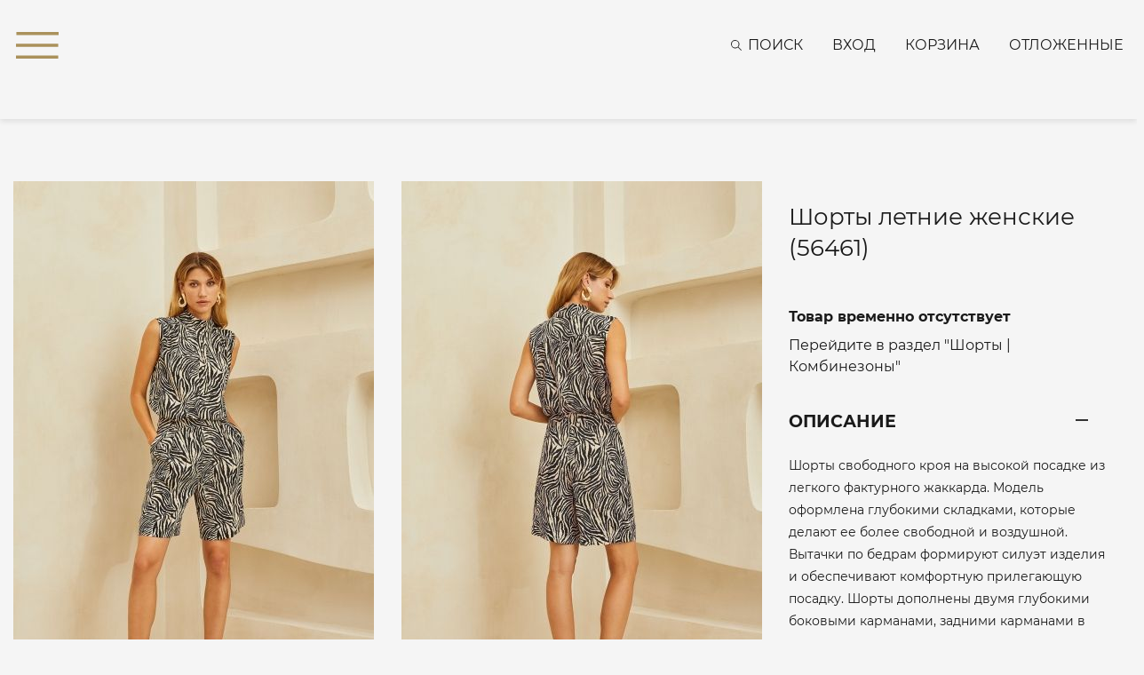

--- FILE ---
content_type: text/html; charset=UTF-8
request_url: https://laete.ru/catalog/products/kombinezony_2/laete_shorty_letnie_zhenskie_56461/
body_size: 24182
content:
<!DOCTYPE html>
<html xml:lang="ru" lang="ru">
<head>
    <meta http-equiv="X-UA-Compatible" content="IE=edge"/>
    <meta http-equiv="Content-Type" content="text/html;charset=utf-8"/>
    <meta name="viewport" content="width=device-width, initial-scale=1"/>
    <meta name="SKYPE_TOOLBAR" content="SKYPE_TOOLBAR_PARSER_COMPATIBLE"/>
    <meta name="cmsmagazine" content="87aa6cec60bb5d80fe1ea3b22aabb906"/>
    
    <link href="/local/templates/laete/static/favicon.ico" rel="icon" type="image/x-icon"/>
    <link href="/local/templates/laete/static/favicon.ico" rel="shortcut icon" type="image/x-icon"/>
    <meta name="robots" content="index, follow" />
<meta name="description" content="Купить Шорты летние женские  (56461) по цене 2695 руб. в интернет-магазине домашней одежды laete. Широкий размерный ряд, гарантия качества, онлайн-заказ. Бесплатная доставка по всей России с примеркой. Магазины в Москве и Сочи. Тел.: 8 (800) 555-06-52" />
<script type="text/javascript" data-skip-moving="true">(function(w, d, n) {var cl = "bx-core";var ht = d.documentElement;var htc = ht ? ht.className : undefined;if (htc === undefined || htc.indexOf(cl) !== -1){return;}var ua = n.userAgent;if (/(iPad;)|(iPhone;)/i.test(ua)){cl += " bx-ios";}else if (/Windows/i.test(ua)){cl += ' bx-win';}else if (/Macintosh/i.test(ua)){cl += " bx-mac";}else if (/Linux/i.test(ua) && !/Android/i.test(ua)){cl += " bx-linux";}else if (/Android/i.test(ua)){cl += " bx-android";}cl += (/(ipad|iphone|android|mobile|touch)/i.test(ua) ? " bx-touch" : " bx-no-touch");cl += w.devicePixelRatio && w.devicePixelRatio >= 2? " bx-retina": " bx-no-retina";var ieVersion = -1;if (/AppleWebKit/.test(ua)){cl += " bx-chrome";}else if ((ieVersion = getIeVersion()) > 0){cl += " bx-ie bx-ie" + ieVersion;if (ieVersion > 7 && ieVersion < 10 && !isDoctype()){cl += " bx-quirks";}}else if (/Opera/.test(ua)){cl += " bx-opera";}else if (/Gecko/.test(ua)){cl += " bx-firefox";}ht.className = htc ? htc + " " + cl : cl;function isDoctype(){if (d.compatMode){return d.compatMode == "CSS1Compat";}return d.documentElement && d.documentElement.clientHeight;}function getIeVersion(){if (/Opera/i.test(ua) || /Webkit/i.test(ua) || /Firefox/i.test(ua) || /Chrome/i.test(ua)){return -1;}var rv = -1;if (!!(w.MSStream) && !(w.ActiveXObject) && ("ActiveXObject" in w)){rv = 11;}else if (!!d.documentMode && d.documentMode >= 10){rv = 10;}else if (!!d.documentMode && d.documentMode >= 9){rv = 9;}else if (d.attachEvent && !/Opera/.test(ua)){rv = 8;}if (rv == -1 || rv == 8){var re;if (n.appName == "Microsoft Internet Explorer"){re = new RegExp("MSIE ([0-9]+[\.0-9]*)");if (re.exec(ua) != null){rv = parseFloat(RegExp.$1);}}else if (n.appName == "Netscape"){rv = 11;re = new RegExp("Trident/.*rv:([0-9]+[\.0-9]*)");if (re.exec(ua) != null){rv = parseFloat(RegExp.$1);}}}return rv;}})(window, document, navigator);</script>

<link href="/bitrix/js/ui/design-tokens/dist/compatibility.min.css?1667218218397" type="text/css"  rel="stylesheet" />
<link href="/bitrix/js/ui/fonts/opensans/ui.font.opensans.min.css?16672182172320" type="text/css"  rel="stylesheet" />
<link href="/bitrix/js/main/popup/dist/main.popup.bundle.min.css?166721827525046" type="text/css"  rel="stylesheet" />
<link href="/local/templates/laete/static/vendors/cloudzoom/cloudzoom.css?15706294771127" type="text/css"  data-template-style="true"  rel="stylesheet" />
<link href="/local/templates/laete/static/vendors/fancybox/jquery.fancybox.css?15706294753421" type="text/css"  data-template-style="true"  rel="stylesheet" />
<link href="/local/templates/laete/static/vendors/bootstrap/css/bootstrap.min.css?1570629475153182" type="text/css"  data-template-style="true"  rel="stylesheet" />
<link href="/local/templates/laete/static/css/main.css?1760074118148756" type="text/css"  data-template-style="true"  rel="stylesheet" />
<link href="/local/templates/laete/static/css/adaptive.css?160068949915073" type="text/css"  data-template-style="true"  rel="stylesheet" />
<link href="/local/templates/laete/static/css/media.css?16186994383138" type="text/css"  data-template-style="true"  rel="stylesheet" />
<link href="/local/templates/laete/frontend/build/static/css/fonts.css?1684235087309" type="text/css"  data-template-style="true"  rel="stylesheet" />
<link href="/local/templates/laete/frontend/build/static/css/libs.css?168423508861386" type="text/css"  data-template-style="true"  rel="stylesheet" />
<link href="/local/templates/laete/frontend/build/static/css/main.css?175414192078593" type="text/css"  data-template-style="true"  rel="stylesheet" />
<link href="/local/templates/laete/components/bitrix/search.title/.default/style.css?15861669563135" type="text/css"  data-template-style="true"  rel="stylesheet" />
<link href="/bitrix/components/scody/cookie/templates/.default/style.min.css?17489554611692" type="text/css"  data-template-style="true"  rel="stylesheet" />






<link href="https://laete.ru/catalog/products/kombinezony_2/laete_shorty_letnie_zhenskie_56461/" rel="canonical" />
<meta name="robots" content="index, follow" />

    <link rel="preload" href="/local/templates/laete/static/fonts/Montserrat-Bold.woff2" as="font" type="font/woff2" crossorigin>
    <link rel="preload" href="/local/templates/laete/static/fonts/Montserrat-Regular.woff2" as="font" type="font/woff2" crossorigin>
        <script data-skip-moving="true">
    var dataLayer = [];
</script>
        <title>Шорты летние женские  (56461) по цене 2695 руб. | laete</title>
</head>
<body class="catalog_section card_section ">
<div id="panel"></div>

<!--'start_frame_cache_analytics-top-block'-->    

    
            <!-- Yandex.Metrika counter -->
        <script data-skip-moving="true">
            (function(m,e,t,r,i,k,a){m[i]=m[i]||function(){(m[i].a=m[i].a||[]).push(arguments)};
                m[i].l=1*new Date();
                for (var j = 0; j < document.scripts.length; j++) {if (document.scripts[j].src === r) { return; }}
                k=e.createElement(t),a=e.getElementsByTagName(t)[0],k.async=1,k.src=r,a.parentNode.insertBefore(k,a)})
            (window, document, "script", "https://mc.yandex.ru/metrika/tag.js", "ym");
            ym(9826447, "init", {
                clickmap:true,
                trackLinks:true,
                accurateTrackBounce:true,
                webvisor:true,
                ecommerce:"dataLayer"
            });
        </script>
        <noscript><div><img src="https://mc.yandex.ru/watch/9826447" style="position:absolute; left:-9999px;" alt="" /></div></noscript>
        <!-- /Yandex.Metrika counter -->
    
    
            <!-- Top.Mail.Ru counter -->
                <noscript><div><img src="https://top-fwz1.mail.ru/counter?id=3258303;js=na"
                            style="position:absolute;left:-9999px;" alt="Top.Mail.Ru"
                /></div></noscript>
        <!-- /Top.Mail.Ru counter -->

        <!-- Top.Mail.Ru counter -->
                <noscript>
            <div><img src="https://top-fwz1.mail.ru/counter?id=3399451;js=na" style="position:absolute;left:-9999px;"
                      alt="Top.Mail.Ru"/></div>
        </noscript>
        <!-- /Top.Mail.Ru counter -->
        <noscript><img src="https://vk.com/rtrg?p=VK-RTRG-1794253-cCRaN" style="position:fixed; left:-999px;" alt=""/></noscript>
                    
    
    
                    <!--'end_frame_cache_analytics-top-block'-->
    <div id="title-search" class="form c-search-header" data-element-wrap="search" style="display:none;">
        <span class="c-menu__close" data-element-close="search">
            <svg class="icon icon-close">
                <use xlink:href="/local/templates/laete/frontend/build/static/img/svg/symbol/sprite.svg#close"></use>
            </svg>
        </span>
        <div class="container">
            <form action="/search/index.php" id="search_form">
                <button class="search-button"
                        onclick="document.getElementById('search_form').submit(); return false;"><i
                            class="far fa-search"></i></button>
                <input id="title-search-input" type="text" name="q" value="" maxlength="50" autocomplete="off"
                       class="search-input" placeholder="Введите запрос для поиска"/>
            </form>
                    </div>
    </div>

<nav class="c-menu c-scroll" data-element-wrap="menu" data-menu style="display:none;">
    <span class="c-menu__close" data-element-close="menu">
        <svg class="icon icon-close">
            <use xlink:href="/local/templates/laete/frontend/build/static/img/svg/symbol/sprite.svg#close"></use>
        </svg>
    </span>

    <div class="c-menu__inner c-menu__inner-catalog">
        <ul class="c-menu__list c-menu__list-level1">
                    <li class="c-menu__list-item is-active" data-menu-item="level1763">
                    <span class="c-menu__list-link" data-menu-link="level1763">
                <svg class="icon icon-arr-b">
                    <use xlink:href="/local/templates/laete/frontend/build/static/img/svg/symbol/sprite.svg#arr-b"></use>
                </svg>
                Новая коллекция            </span>
                            <ul class="c-menu__list c-menu__list-level1763">
                <li class="c-menu__list-item">
                    <a class="c-menu__list-link" href="/catalog/products/novaya_kollektsiya/">Все товары</a>
                </li>
                        <li class="c-menu__list-item " data-menu-item="level1791">
                    <span class="c-menu__list-link" data-menu-link="level1791">
                <svg class="icon icon-arr-b">
                    <use xlink:href="/local/templates/laete/frontend/build/static/img/svg/symbol/sprite.svg#arr-b"></use>
                </svg>
                Для женщин            </span>
                            <ul class="c-menu__list c-menu__list-level1791">
                <li class="c-menu__list-item">
                    <a class="c-menu__list-link" href="/catalog/products/dlya_zhenshchin/">Все товары</a>
                </li>
                        <li class="c-menu__list-item " data-menu-item="level1882">
                    <span class="c-menu__list-link" data-menu-link="level1882">
                <svg class="icon icon-arr-b">
                    <use xlink:href="/local/templates/laete/frontend/build/static/img/svg/symbol/sprite.svg#arr-b"></use>
                </svg>
                Женская одежда            </span>
                            <ul class="c-menu__list c-menu__list-level1882">
                <li class="c-menu__list-item">
                    <a class="c-menu__list-link" href="/catalog/products/zhenskaya_odezhda_new/">Все товары</a>
                </li>
                        <li class="c-menu__list-item " data-menu-item="level1887">
                    <a class="c-menu__list-link" href="/catalog/products/platya_3/">
                Платья            </a>
                    </li>
            <li class="c-menu__list-item " data-menu-item="level1888">
                    <a class="c-menu__list-link" href="/catalog/products/rubashki_2/">
                Рубашки            </a>
                    </li>
            <li class="c-menu__list-item " data-menu-item="level2084">
                    <a class="c-menu__list-link" href="/catalog/products/futbolki_8/">
                Футболки            </a>
                    </li>
            <li class="c-menu__list-item " data-menu-item="level2083">
                    <a class="c-menu__list-link" href="/catalog/products/topy/">
                Топы            </a>
                    </li>
            <li class="c-menu__list-item " data-menu-item="level1884">
                    <a class="c-menu__list-link" href="/catalog/products/bryuki_5/">
                Брюки            </a>
                    </li>
            <li class="c-menu__list-item " data-menu-item="level2081">
                    <a class="c-menu__list-link" href="/catalog/products/zhilety/">
                Жилеты            </a>
                    </li>
            <li class="c-menu__list-item " data-menu-item="level1889">
                    <a class="c-menu__list-link" href="/catalog/products/yubki_1/">
                Юбки            </a>
                    </li>
            <li class="c-menu__list-item " data-menu-item="level2082">
                    <a class="c-menu__list-link" href="/catalog/products/shorty_kombinezony/">
                Шорты | Комбинезоны            </a>
                    </li>
            <li class="c-menu__list-item " data-menu-item="level2141">
                    <a class="c-menu__list-link" href="/catalog/products/kostyumy_6/">
                Костюмы            </a>
                    </li>
            <li class="c-menu__list-item " data-menu-item="level2080">
                    <a class="c-menu__list-link" href="/catalog/products/dzhempery_1/">
                Джемперы            </a>
                    </li>
            <li class="c-menu__list-item " data-menu-item="level2090">
                    <a class="c-menu__list-link" href="/catalog/products/sarafany_tuniki_1/">
                Сарафаны | Туники            </a>
                    </li>
            <li class="c-menu__list-item " data-menu-item="level1886">
                    <a class="c-menu__list-link" href="/catalog/products/zhakety_palto_/">
                Жакеты            </a>
                    </li>
                </ul>
            </li>
            <li class="c-menu__list-item " data-menu-item="level1764">
                    <span class="c-menu__list-link" data-menu-link="level1764">
                <svg class="icon icon-arr-b">
                    <use xlink:href="/local/templates/laete/frontend/build/static/img/svg/symbol/sprite.svg#arr-b"></use>
                </svg>
                Одежда для дома            </span>
                            <ul class="c-menu__list c-menu__list-level1764">
                <li class="c-menu__list-item">
                    <a class="c-menu__list-link" href="/catalog/products/domashnyaya_odezhda/">Все товары</a>
                </li>
                        <li class="c-menu__list-item " data-menu-item="level1767">
                    <a class="c-menu__list-link" href="/catalog/products/khalaty/">
                Халаты            </a>
                    </li>
            <li class="c-menu__list-item " data-menu-item="level1786">
                    <a class="c-menu__list-link" href="/catalog/products/pizhamy/">
                Пижамы            </a>
                    </li>
            <li class="c-menu__list-item " data-menu-item="level1787">
                    <a class="c-menu__list-link" href="/catalog/products/sorochki/">
                Сорочки            </a>
                    </li>
            <li class="c-menu__list-item " data-menu-item="level2036">
                    <a class="c-menu__list-link" href="/catalog/products/domashnie_kostyumy_2/">
                Домашние костюмы            </a>
                    </li>
                </ul>
            </li>
            <li class="c-menu__list-item " data-menu-item="level1771">
                    <span class="c-menu__list-link" data-menu-link="level1771">
                <svg class="icon icon-arr-b">
                    <use xlink:href="/local/templates/laete/frontend/build/static/img/svg/symbol/sprite.svg#arr-b"></use>
                </svg>
                Нижнее бельё            </span>
                            <ul class="c-menu__list c-menu__list-level1771">
                <li class="c-menu__list-item">
                    <a class="c-menu__list-link" href="/catalog/products/nizhnee_bele/">Все товары</a>
                </li>
                        <li class="c-menu__list-item " data-menu-item="level1774">
                    <a class="c-menu__list-link" href="/catalog/products/byustgaltery/">
                Бюстгальтеры            </a>
                    </li>
            <li class="c-menu__list-item " data-menu-item="level1775">
                    <a class="c-menu__list-link" href="/catalog/products/trusiki/">
                Трусики            </a>
                    </li>
            <li class="c-menu__list-item " data-menu-item="level1773">
                    <a class="c-menu__list-link" href="/catalog/products/bodi/">
                Боди            </a>
                    </li>
            <li class="c-menu__list-item " data-menu-item="level1772">
                    <a class="c-menu__list-link" href="/catalog/products/aksessuary/">
                Аксессуары            </a>
                    </li>
                </ul>
            </li>
            <li class="c-menu__list-item " data-menu-item="level2010">
                    <span class="c-menu__list-link" data-menu-link="level2010">
                <svg class="icon icon-arr-b">
                    <use xlink:href="/local/templates/laete/frontend/build/static/img/svg/symbol/sprite.svg#arr-b"></use>
                </svg>
                Купальники            </span>
                            <ul class="c-menu__list c-menu__list-level2010">
                <li class="c-menu__list-item">
                    <a class="c-menu__list-link" href="/catalog/products/kupalniki_3/">Все товары</a>
                </li>
                        <li class="c-menu__list-item " data-menu-item="level2012">
                    <a class="c-menu__list-link" href="/catalog/products/razdelnye_kupalniki_1/">
                Раздельные купальники            </a>
                    </li>
            <li class="c-menu__list-item " data-menu-item="level2013">
                    <a class="c-menu__list-link" href="/catalog/products/slitnye_kupalniki_1/">
                Слитные купальники            </a>
                    </li>
                </ul>
            </li>
                </ul>
            </li>
            <li class="c-menu__list-item " data-menu-item="level1792">
                    <span class="c-menu__list-link" data-menu-link="level1792">
                <svg class="icon icon-arr-b">
                    <use xlink:href="/local/templates/laete/frontend/build/static/img/svg/symbol/sprite.svg#arr-b"></use>
                </svg>
                Для мужчин            </span>
                            <ul class="c-menu__list c-menu__list-level1792">
                <li class="c-menu__list-item">
                    <a class="c-menu__list-link" href="/catalog/products/dlya_muzhchin/">Все товары</a>
                </li>
                        <li class="c-menu__list-item " data-menu-item="level1793">
                    <a class="c-menu__list-link" href="/catalog/products/khalaty_2/">
                Халаты            </a>
                    </li>
            <li class="c-menu__list-item " data-menu-item="level1917">
                    <a class="c-menu__list-link" href="/catalog/products/domashnie_kostyumy/">
                Домашние костюмы            </a>
                    </li>
            <li class="c-menu__list-item " data-menu-item="level1895">
                    <a class="c-menu__list-link" href="/catalog/products/pizhamy_2/">
                Пижамы            </a>
                    </li>
            <li class="c-menu__list-item " data-menu-item="level2174">
                    <span class="c-menu__list-link" data-menu-link="level2174">
                <svg class="icon icon-arr-b">
                    <use xlink:href="/local/templates/laete/frontend/build/static/img/svg/symbol/sprite.svg#arr-b"></use>
                </svg>
                Мужская одежда            </span>
                            <ul class="c-menu__list c-menu__list-level2174">
                <li class="c-menu__list-item">
                    <a class="c-menu__list-link" href="/catalog/products/muzhskaya_odezhda_2/">Все товары</a>
                </li>
                        <li class="c-menu__list-item " data-menu-item="level2175">
                    <a class="c-menu__list-link" href="/catalog/products/bryuki_shorty_3/">
                Брюки I Шорты            </a>
                    </li>
            <li class="c-menu__list-item " data-menu-item="level2176">
                    <a class="c-menu__list-link" href="/catalog/products/tolstovki_rubashki_1/">
                Толстовки I Рубашки I Футболки            </a>
                    </li>
                </ul>
            </li>
                </ul>
            </li>
                </ul>
            </li>
            <li class="c-menu__list-item " data-menu-item="level1001">
                    <span class="c-menu__list-link" data-menu-link="level1001">
                <svg class="icon icon-arr-b">
                    <use xlink:href="/local/templates/laete/frontend/build/static/img/svg/symbol/sprite.svg#arr-b"></use>
                </svg>
                Для женщин            </span>
                            <ul class="c-menu__list c-menu__list-level1001">
                <li class="c-menu__list-item">
                    <a class="c-menu__list-link" href="/catalog/products/zhenskaya-odezhda/">Все товары</a>
                </li>
                        <li class="c-menu__list-item " data-menu-item="level1736">
                    <span class="c-menu__list-link" data-menu-link="level1736">
                <svg class="icon icon-arr-b">
                    <use xlink:href="/local/templates/laete/frontend/build/static/img/svg/symbol/sprite.svg#arr-b"></use>
                </svg>
                Одежда             </span>
                            <ul class="c-menu__list c-menu__list-level1736">
                <li class="c-menu__list-item">
                    <a class="c-menu__list-link" href="/catalog/products/odezhda_zhenskaya/">Все товары</a>
                </li>
                        <li class="c-menu__list-item " data-menu-item="level1898">
                    <span class="c-menu__list-link" data-menu-link="level1898">
                <svg class="icon icon-arr-b">
                    <use xlink:href="/local/templates/laete/frontend/build/static/img/svg/symbol/sprite.svg#arr-b"></use>
                </svg>
                Женская одежда            </span>
                            <ul class="c-menu__list c-menu__list-level1898">
                <li class="c-menu__list-item">
                    <a class="c-menu__list-link" href="/catalog/products/odezhda_dlya_goroda_1/">Все товары</a>
                </li>
                        <li class="c-menu__list-item " data-menu-item="level1013">
                    <a class="c-menu__list-link" href="/catalog/products/bryuki_zhenskie/">
                Брюки            </a>
                    </li>
            <li class="c-menu__list-item " data-menu-item="level1909">
                    <a class="c-menu__list-link" href="/catalog/products/yubki_3/">
                Юбки            </a>
                    </li>
            <li class="c-menu__list-item " data-menu-item="level1906">
                    <a class="c-menu__list-link" href="/catalog/products/bluzy_rubashki/">
                Топы | Блузы | Рубашки            </a>
                    </li>
            <li class="c-menu__list-item " data-menu-item="level1907">
                    <a class="c-menu__list-link" href="/catalog/products/vodolazki_bodi_1/">
                Водолазки | Боди            </a>
                    </li>
            <li class="c-menu__list-item " data-menu-item="level1908">
                    <a class="c-menu__list-link" href="/catalog/products/zhakety_palto__2/">
                Жакеты | Жилеты | Пальто             </a>
                    </li>
            <li class="c-menu__list-item " data-menu-item="level2091">
                    <a class="c-menu__list-link" href="/catalog/products/tolstovki_dzhempery/">
                Толстовки | Джемперы            </a>
                    </li>
            <li class="c-menu__list-item " data-menu-item="level2092">
                    <a class="c-menu__list-link" href="/catalog/products/futbolki_9/">
                Футболки            </a>
                    </li>
            <li class="c-menu__list-item " data-menu-item="level1901">
                    <a class="c-menu__list-link" href="/catalog/products/kombinezony_2/">
                Шорты | Комбинезоны            </a>
                    </li>
            <li class="c-menu__list-item " data-menu-item="level1903">
                    <a class="c-menu__list-link" href="/catalog/products/platya_4/">
                Платья | Сарафаны | Туники            </a>
                    </li>
            <li class="c-menu__list-item " data-menu-item="level2053">
                    <a class="c-menu__list-link" href="/catalog/products/kostyumy_3/">
                Костюмы            </a>
                    </li>
                </ul>
            </li>
            <li class="c-menu__list-item " data-menu-item="level1021">
                    <span class="c-menu__list-link" data-menu-link="level1021">
                <svg class="icon icon-arr-b">
                    <use xlink:href="/local/templates/laete/frontend/build/static/img/svg/symbol/sprite.svg#arr-b"></use>
                </svg>
                Домашняя одежда             </span>
                            <ul class="c-menu__list c-menu__list-level1021">
                <li class="c-menu__list-item">
                    <a class="c-menu__list-link" href="/catalog/products/domashnyaya-odezhda-zhenskaya/">Все товары</a>
                </li>
                        <li class="c-menu__list-item " data-menu-item="level1022">
                    <a class="c-menu__list-link" href="/catalog/products/khalaty-zhenskie/">
                Халаты             </a>
                    </li>
            <li class="c-menu__list-item " data-menu-item="level1025">
                    <a class="c-menu__list-link" href="/catalog/products/pizhamy-zhenskie/">
                Пижамы             </a>
                    </li>
            <li class="c-menu__list-item " data-menu-item="level1024">
                    <a class="c-menu__list-link" href="/catalog/products/domashnie-kostyumy-zhenskie/">
                Домашние костюмы             </a>
                    </li>
            <li class="c-menu__list-item " data-menu-item="level1026">
                    <a class="c-menu__list-link" href="/catalog/products/sorochki-zhenskie/">
                Cорочки             </a>
                    </li>
            <li class="c-menu__list-item " data-menu-item="level1434">
                    <a class="c-menu__list-link" href="/catalog/products/tuniki_domashnie/">
                Туники домашние            </a>
                    </li>
            <li class="c-menu__list-item " data-menu-item="level1910">
                    <a class="c-menu__list-link" href="/catalog/products/comfort_capsule_2/">
                Comfort Capsule            </a>
                    </li>
                </ul>
            </li>
            <li class="c-menu__list-item " data-menu-item="level1010">
                    <span class="c-menu__list-link" data-menu-link="level1010">
                <svg class="icon icon-arr-b">
                    <use xlink:href="/local/templates/laete/frontend/build/static/img/svg/symbol/sprite.svg#arr-b"></use>
                </svg>
                Пляжная и летняя одежда             </span>
                            <ul class="c-menu__list c-menu__list-level1010">
                <li class="c-menu__list-item">
                    <a class="c-menu__list-link" href="/catalog/products/plyazhnaya-odezhda-zhenskaya/">Все товары</a>
                </li>
                        <li class="c-menu__list-item " data-menu-item="level1089">
                    <a class="c-menu__list-link" href="/catalog/products/plyazhnye_platya/">
                Платья            </a>
                    </li>
            <li class="c-menu__list-item " data-menu-item="level1012">
                    <a class="c-menu__list-link" href="/catalog/products/sarafani/">
                Сарафаны | Туники            </a>
                    </li>
            <li class="c-menu__list-item " data-menu-item="level1817">
                    <a class="c-menu__list-link" href="/catalog/products/bryuki_1/">
                Брюки | Шорты            </a>
                    </li>
            <li class="c-menu__list-item " data-menu-item="level1899">
                    <a class="c-menu__list-link" href="/catalog/products/bluzy_1/">
                Топы | Блузы            </a>
                    </li>
            <li class="c-menu__list-item " data-menu-item="level1902">
                    <a class="c-menu__list-link" href="/catalog/products/kostyumy_1/">
                Костюмы            </a>
                    </li>
            <li class="c-menu__list-item " data-menu-item="level1904">
                    <a class="c-menu__list-link" href="/catalog/products/rubashki_3/">
                Рубашки            </a>
                    </li>
                </ul>
            </li>
                </ul>
            </li>
            <li class="c-menu__list-item " data-menu-item="level1027">
                    <span class="c-menu__list-link" data-menu-link="level1027">
                <svg class="icon icon-arr-b">
                    <use xlink:href="/local/templates/laete/frontend/build/static/img/svg/symbol/sprite.svg#arr-b"></use>
                </svg>
                Нижнее бельё             </span>
                            <ul class="c-menu__list c-menu__list-level1027">
                <li class="c-menu__list-item">
                    <a class="c-menu__list-link" href="/catalog/products/nizhnee-bele-zhenskoe/">Все товары</a>
                </li>
                        <li class="c-menu__list-item " data-menu-item="level1183">
                    <span class="c-menu__list-link" data-menu-link="level1183">
                <svg class="icon icon-arr-b">
                    <use xlink:href="/local/templates/laete/frontend/build/static/img/svg/symbol/sprite.svg#arr-b"></use>
                </svg>
                Бюстгальтеры             </span>
                            <ul class="c-menu__list c-menu__list-level1183">
                <li class="c-menu__list-item">
                    <a class="c-menu__list-link" href="/catalog/products/byustgaltery-zhenskie/">Все товары</a>
                </li>
                        <li class="c-menu__list-item " data-menu-item="level1189">
                    <a class="c-menu__list-link" href="/catalog/products/s_kruzhevom_byustgaltery/">
                С кружевом             </a>
                    </li>
            <li class="c-menu__list-item " data-menu-item="level1184">
                    <a class="c-menu__list-link" href="/catalog/products/byustgalter_s_plotnoy_chashkoy/">
                С плотной чашкой             </a>
                    </li>
            <li class="c-menu__list-item " data-menu-item="level1188">
                    <a class="c-menu__list-link" href="/catalog/products/push_up_byustgaltery/">
                Push-up             </a>
                    </li>
            <li class="c-menu__list-item " data-menu-item="level1186">
                    <a class="c-menu__list-link" href="/catalog/products/s_myagkoy_chashkoy/">
                С мягкой чашкой             </a>
                    </li>
            <li class="c-menu__list-item " data-menu-item="level1185">
                    <a class="c-menu__list-link" href="/catalog/products/bolshie_razmery_byustgaltery/">
                Большие размеры             </a>
                    </li>
                </ul>
            </li>
            <li class="c-menu__list-item " data-menu-item="level1029">
                    <span class="c-menu__list-link" data-menu-link="level1029">
                <svg class="icon icon-arr-b">
                    <use xlink:href="/local/templates/laete/frontend/build/static/img/svg/symbol/sprite.svg#arr-b"></use>
                </svg>
                Трусики             </span>
                            <ul class="c-menu__list c-menu__list-level1029">
                <li class="c-menu__list-item">
                    <a class="c-menu__list-link" href="/catalog/products/trusiki-zhenskie/">Все товары</a>
                </li>
                        <li class="c-menu__list-item " data-menu-item="level1198">
                    <a class="c-menu__list-link" href="/catalog/products/s_kruzhevom_trusiki/">
                С кружевом             </a>
                    </li>
            <li class="c-menu__list-item " data-menu-item="level1199">
                    <a class="c-menu__list-link" href="/catalog/products/besshovnye_trusiki/">
                Бесшовные             </a>
                    </li>
            <li class="c-menu__list-item " data-menu-item="level1192">
                    <a class="c-menu__list-link" href="/catalog/products/trusiki_slip/">
                Слипы             </a>
                    </li>
            <li class="c-menu__list-item " data-menu-item="level1360">
                    <a class="c-menu__list-link" href="/catalog/products/brazilyano_trusiki/">
                Бразилиана             </a>
                    </li>
            <li class="c-menu__list-item " data-menu-item="level1196">
                    <a class="c-menu__list-link" href="/catalog/products/stringi_trusiki/">
                Стринги             </a>
                    </li>
            <li class="c-menu__list-item " data-menu-item="level1195">
                    <a class="c-menu__list-link" href="/catalog/products/shortiki_trusiki/">
                Шортики             </a>
                    </li>
            <li class="c-menu__list-item " data-menu-item="level1200">
                    <a class="c-menu__list-link" href="/catalog/products/iz_naturalnykh_tkaney_trusiki/">
                Из натуральных тканей             </a>
                    </li>
            <li class="c-menu__list-item " data-menu-item="level1197">
                    <a class="c-menu__list-link" href="/catalog/products/bolshie_razmery_trusiki/">
                Большие размеры             </a>
                    </li>
                </ul>
            </li>
            <li class="c-menu__list-item " data-menu-item="level1809">
                    <a class="c-menu__list-link" href="/catalog/products/besshovnoe_bele/">
                Бесшовное белье            </a>
                    </li>
            <li class="c-menu__list-item " data-menu-item="level1854">
                    <a class="c-menu__list-link" href="/catalog/products/bodi_1/">
                Боди            </a>
                    </li>
            <li class="c-menu__list-item " data-menu-item="level1687">
                    <span class="c-menu__list-link" data-menu-link="level1687">
                <svg class="icon icon-arr-b">
                    <use xlink:href="/local/templates/laete/frontend/build/static/img/svg/symbol/sprite.svg#arr-b"></use>
                </svg>
                Свадебное бельё            </span>
                            <ul class="c-menu__list c-menu__list-level1687">
                <li class="c-menu__list-item">
                    <a class="c-menu__list-link" href="/catalog/products/svadebnoe_belye/">Все товары</a>
                </li>
                        <li class="c-menu__list-item " data-menu-item="level1689">
                    <a class="c-menu__list-link" href="/catalog/products/svadebnoe-nizhnee-bele/">
                Нижнее бельё             </a>
                    </li>
            <li class="c-menu__list-item " data-menu-item="level1688">
                    <a class="c-menu__list-link" href="/catalog/products/svadebnye-chulki/">
                Чулки             </a>
                    </li>
                </ul>
            </li>
            <li class="c-menu__list-item " data-menu-item="level1323">
                    <a class="c-menu__list-link" href="/catalog/products/poyasa-i-bolero/">
                Пояса и болеро            </a>
                    </li>
            <li class="c-menu__list-item " data-menu-item="level1324">
                    <a class="c-menu__list-link" href="/catalog/products/breteli/">
                Бретели            </a>
                    </li>
                </ul>
            </li>
            <li class="c-menu__list-item " data-menu-item="level1005">
                    <span class="c-menu__list-link" data-menu-link="level1005">
                <svg class="icon icon-arr-b">
                    <use xlink:href="/local/templates/laete/frontend/build/static/img/svg/symbol/sprite.svg#arr-b"></use>
                </svg>
                Купальники             </span>
                            <ul class="c-menu__list c-menu__list-level1005">
                <li class="c-menu__list-item">
                    <a class="c-menu__list-link" href="/catalog/products/kupalniki/">Все товары</a>
                </li>
                        <li class="c-menu__list-item " data-menu-item="level1085">
                    <a class="c-menu__list-link" href="/catalog/products/kupalniki_laete/">
                Купальники Laete            </a>
                    </li>
            <li class="c-menu__list-item " data-menu-item="level1339">
                    <a class="c-menu__list-link" href="/catalog/products/kupalniki-bando/">
                Купальники бандо            </a>
                    </li>
            <li class="c-menu__list-item " data-menu-item="level1079">
                    <a class="c-menu__list-link" href="/catalog/products/kupalniki_push_up/">
                Купальники Push-up            </a>
                    </li>
            <li class="c-menu__list-item " data-menu-item="level1077">
                    <a class="c-menu__list-link" href="/catalog/products/razdelnye_kupalniki/">
                Раздельные купальники            </a>
                    </li>
            <li class="c-menu__list-item " data-menu-item="level1205">
                    <a class="c-menu__list-link" href="/catalog/products/slitnye_kupalniki/">
                Слитные купальники            </a>
                    </li>
            <li class="c-menu__list-item " data-menu-item="level1715">
                    <a class="c-menu__list-link" href="/catalog/products/kupalniki-halter/">
                Купальники халтер            </a>
                    </li>
            <li class="c-menu__list-item " data-menu-item="level1088">
                    <a class="c-menu__list-link" href="/catalog/products/bolshie_razmery_kupalniki/">
                Большие размеры             </a>
                    </li>
            <li class="c-menu__list-item " data-menu-item="level1396">
                    <a class="c-menu__list-link" href="/catalog/products/dlya_beremennykh/">
                Для беременных            </a>
                    </li>
            <li class="c-menu__list-item " data-menu-item="level1714">
                    <a class="c-menu__list-link" href="/catalog/products/s_bolshoy_chashkoy/">
                С большой чашкой            </a>
                    </li>
                </ul>
            </li>
                </ul>
            </li>
            <li class="c-menu__list-item " data-menu-item="level990">
                    <span class="c-menu__list-link" data-menu-link="level990">
                <svg class="icon icon-arr-b">
                    <use xlink:href="/local/templates/laete/frontend/build/static/img/svg/symbol/sprite.svg#arr-b"></use>
                </svg>
                Для мужчин            </span>
                            <ul class="c-menu__list c-menu__list-level990">
                <li class="c-menu__list-item">
                    <a class="c-menu__list-link" href="/catalog/products/odejda-dlya-muzhchin/">Все товары</a>
                </li>
                        <li class="c-menu__list-item " data-menu-item="level994">
                    <span class="c-menu__list-link" data-menu-link="level994">
                <svg class="icon icon-arr-b">
                    <use xlink:href="/local/templates/laete/frontend/build/static/img/svg/symbol/sprite.svg#arr-b"></use>
                </svg>
                Одежда для дома             </span>
                            <ul class="c-menu__list c-menu__list-level994">
                <li class="c-menu__list-item">
                    <a class="c-menu__list-link" href="/catalog/products/odezhda-dlya-doma-muzhskaya/">Все товары</a>
                </li>
                        <li class="c-menu__list-item " data-menu-item="level995">
                    <span class="c-menu__list-link" data-menu-link="level995">
                <svg class="icon icon-arr-b">
                    <use xlink:href="/local/templates/laete/frontend/build/static/img/svg/symbol/sprite.svg#arr-b"></use>
                </svg>
                Халаты             </span>
                            <ul class="c-menu__list c-menu__list-level995">
                <li class="c-menu__list-item">
                    <a class="c-menu__list-link" href="/catalog/products/khalaty-muzhskie/">Все товары</a>
                </li>
                        <li class="c-menu__list-item " data-menu-item="level1387">
                    <a class="c-menu__list-link" href="/catalog/products/domashnie/">
                Домашние            </a>
                    </li>
                </ul>
            </li>
            <li class="c-menu__list-item " data-menu-item="level996">
                    <a class="c-menu__list-link" href="/catalog/products/pizhamy-muzhskie/">
                Пижамы             </a>
                    </li>
            <li class="c-menu__list-item " data-menu-item="level1292">
                    <a class="c-menu__list-link" href="/catalog/products/kostyumy-domashnie-muzhskie/">
                Костюмы домашние             </a>
                    </li>
            <li class="c-menu__list-item " data-menu-item="level1295">
                    <a class="c-menu__list-link" href="/catalog/products/bryuki-muzhskie/">
                Брюки             </a>
                    </li>
            <li class="c-menu__list-item " data-menu-item="level1350">
                    <a class="c-menu__list-link" href="/catalog/products/shorty-muzhskie_1/">
                Шорты             </a>
                    </li>
                </ul>
            </li>
            <li class="c-menu__list-item " data-menu-item="level991">
                    <span class="c-menu__list-link" data-menu-link="level991">
                <svg class="icon icon-arr-b">
                    <use xlink:href="/local/templates/laete/frontend/build/static/img/svg/symbol/sprite.svg#arr-b"></use>
                </svg>
                Нижнее белье             </span>
                            <ul class="c-menu__list c-menu__list-level991">
                <li class="c-menu__list-item">
                    <a class="c-menu__list-link" href="/catalog/products/nizhnee-bele-mugskoe/">Все товары</a>
                </li>
                        <li class="c-menu__list-item " data-menu-item="level1071">
                    <a class="c-menu__list-link" href="/catalog/products/trusy_muzhskie/">
                Трусы-боксеры             </a>
                    </li>
            <li class="c-menu__list-item " data-menu-item="level1700">
                    <a class="c-menu__list-link" href="/catalog/products/trusy_slipy_muzhskie/">
                Трусы-слипы             </a>
                    </li>
                </ul>
            </li>
            <li class="c-menu__list-item " data-menu-item="level2171">
                    <span class="c-menu__list-link" data-menu-link="level2171">
                <svg class="icon icon-arr-b">
                    <use xlink:href="/local/templates/laete/frontend/build/static/img/svg/symbol/sprite.svg#arr-b"></use>
                </svg>
                Мужская одежда            </span>
                            <ul class="c-menu__list c-menu__list-level2171">
                <li class="c-menu__list-item">
                    <a class="c-menu__list-link" href="/catalog/products/muzhskaya_odezhda_1/">Все товары</a>
                </li>
                        <li class="c-menu__list-item " data-menu-item="level2172">
                    <a class="c-menu__list-link" href="/catalog/products/bryuki_shorty_2/">
                Брюки I Шорты            </a>
                    </li>
            <li class="c-menu__list-item " data-menu-item="level2173">
                    <a class="c-menu__list-link" href="/catalog/products/tolstovki_rubashki/">
                Толстовки I Рубашки I Футболки            </a>
                    </li>
                </ul>
            </li>
                </ul>
            </li>
            <li class="c-menu__list-item " data-menu-item="level2116">
                    <a class="c-menu__list-link" href="/catalog/products/laete_by_anastasia_gandzyuk/">
                Laete by ANASTASIA GANDZYUK            </a>
                    </li>
            <li class="c-menu__list-item " data-menu-item="level1918">
                    <span class="c-menu__list-link" data-menu-link="level1918">
                <svg class="icon icon-arr-b">
                    <use xlink:href="/local/templates/laete/frontend/build/static/img/svg/symbol/sprite.svg#arr-b"></use>
                </svg>
                FAMILY CAPSULE            </span>
                            <ul class="c-menu__list c-menu__list-level1918">
                <li class="c-menu__list-item">
                    <a class="c-menu__list-link" href="/catalog/products/family_capsule/">Все товары</a>
                </li>
                        <li class="c-menu__list-item " data-menu-item="level1961">
                    <span class="c-menu__list-link" data-menu-link="level1961">
                <svg class="icon icon-arr-b">
                    <use xlink:href="/local/templates/laete/frontend/build/static/img/svg/symbol/sprite.svg#arr-b"></use>
                </svg>
                Для детей            </span>
                            <ul class="c-menu__list c-menu__list-level1961">
                <li class="c-menu__list-item">
                    <a class="c-menu__list-link" href="/catalog/products/dlya_detey_1/">Все товары</a>
                </li>
                        <li class="c-menu__list-item " data-menu-item="level1962">
                    <span class="c-menu__list-link" data-menu-link="level1962">
                <svg class="icon icon-arr-b">
                    <use xlink:href="/local/templates/laete/frontend/build/static/img/svg/symbol/sprite.svg#arr-b"></use>
                </svg>
                Девочки            </span>
                            <ul class="c-menu__list c-menu__list-level1962">
                <li class="c-menu__list-item">
                    <a class="c-menu__list-link" href="/catalog/products/devochki_1/">Все товары</a>
                </li>
                        <li class="c-menu__list-item " data-menu-item="level1963">
                    <a class="c-menu__list-link" href="/catalog/products/khudi_tolstovki_4/">
                Худи | Толстовки            </a>
                    </li>
            <li class="c-menu__list-item " data-menu-item="level1966">
                    <a class="c-menu__list-link" href="/catalog/products/bryuki_7/">
                Брюки            </a>
                    </li>
            <li class="c-menu__list-item " data-menu-item="level1968">
                    <a class="c-menu__list-link" href="/catalog/products/futbolki_4/">
                Футболки            </a>
                    </li>
            <li class="c-menu__list-item " data-menu-item="level1983">
                    <a class="c-menu__list-link" href="/catalog/products/pizhamy_4/">
                Пижамы            </a>
                    </li>
            <li class="c-menu__list-item " data-menu-item="level1964">
                    <a class="c-menu__list-link" href="/catalog/products/shorty_5/">
                Шорты            </a>
                    </li>
            <li class="c-menu__list-item " data-menu-item="level1984">
                    <a class="c-menu__list-link" href="/catalog/products/tuniki_7/">
                Туники            </a>
                    </li>
                </ul>
            </li>
            <li class="c-menu__list-item " data-menu-item="level1965">
                    <span class="c-menu__list-link" data-menu-link="level1965">
                <svg class="icon icon-arr-b">
                    <use xlink:href="/local/templates/laete/frontend/build/static/img/svg/symbol/sprite.svg#arr-b"></use>
                </svg>
                Мальчики            </span>
                            <ul class="c-menu__list c-menu__list-level1965">
                <li class="c-menu__list-item">
                    <a class="c-menu__list-link" href="/catalog/products/malchiki_1/">Все товары</a>
                </li>
                        <li class="c-menu__list-item " data-menu-item="level1969">
                    <a class="c-menu__list-link" href="/catalog/products/bryuki_8/">
                Брюки            </a>
                    </li>
            <li class="c-menu__list-item " data-menu-item="level1967">
                    <a class="c-menu__list-link" href="/catalog/products/khudi_tolstovki_5/">
                Худи | Толстовки            </a>
                    </li>
            <li class="c-menu__list-item " data-menu-item="level1970">
                    <a class="c-menu__list-link" href="/catalog/products/futbolki_5/">
                Футболки            </a>
                    </li>
            <li class="c-menu__list-item " data-menu-item="level1985">
                    <a class="c-menu__list-link" href="/catalog/products/pizhamy_5/">
                Пижамы            </a>
                    </li>
            <li class="c-menu__list-item " data-menu-item="level1971">
                    <a class="c-menu__list-link" href="/catalog/products/shorty_6/">
                Шорты            </a>
                    </li>
                </ul>
            </li>
                </ul>
            </li>
            <li class="c-menu__list-item " data-menu-item="level1978">
                    <span class="c-menu__list-link" data-menu-link="level1978">
                <svg class="icon icon-arr-b">
                    <use xlink:href="/local/templates/laete/frontend/build/static/img/svg/symbol/sprite.svg#arr-b"></use>
                </svg>
                Для мужчин            </span>
                            <ul class="c-menu__list c-menu__list-level1978">
                <li class="c-menu__list-item">
                    <a class="c-menu__list-link" href="/catalog/products/dlya_muzhchin_3/">Все товары</a>
                </li>
                        <li class="c-menu__list-item " data-menu-item="level1979">
                    <a class="c-menu__list-link" href="/catalog/products/bryuki_10/">
                Брюки            </a>
                    </li>
            <li class="c-menu__list-item " data-menu-item="level1980">
                    <a class="c-menu__list-link" href="/catalog/products/tolstovki/">
                Толстовки            </a>
                    </li>
            <li class="c-menu__list-item " data-menu-item="level1981">
                    <a class="c-menu__list-link" href="/catalog/products/futbolki_7/">
                Футболки            </a>
                    </li>
            <li class="c-menu__list-item " data-menu-item="level1982">
                    <a class="c-menu__list-link" href="/catalog/products/shorty_8/">
                Шорты            </a>
                    </li>
            <li class="c-menu__list-item " data-menu-item="level2000">
                    <a class="c-menu__list-link" href="/catalog/products/pizhamy_7/">
                Пижамы            </a>
                    </li>
            <li class="c-menu__list-item " data-menu-item="level2001">
                    <a class="c-menu__list-link" href="/catalog/products/khalaty_4/">
                Халаты            </a>
                    </li>
                </ul>
            </li>
            <li class="c-menu__list-item " data-menu-item="level1972">
                    <span class="c-menu__list-link" data-menu-link="level1972">
                <svg class="icon icon-arr-b">
                    <use xlink:href="/local/templates/laete/frontend/build/static/img/svg/symbol/sprite.svg#arr-b"></use>
                </svg>
                Для женщин            </span>
                            <ul class="c-menu__list c-menu__list-level1972">
                <li class="c-menu__list-item">
                    <a class="c-menu__list-link" href="/catalog/products/dlya_zhenshchin_2/">Все товары</a>
                </li>
                        <li class="c-menu__list-item " data-menu-item="level1976">
                    <a class="c-menu__list-link" href="/catalog/products/tuniki_6/">
                Халаты | Туники            </a>
                    </li>
            <li class="c-menu__list-item " data-menu-item="level1977">
                    <a class="c-menu__list-link" href="/catalog/products/futbolki_6/">
                Футболки            </a>
                    </li>
            <li class="c-menu__list-item " data-menu-item="level1986">
                    <a class="c-menu__list-link" href="/catalog/products/pizhamy_6/">
                Пижамы            </a>
                    </li>
            <li class="c-menu__list-item " data-menu-item="level1973">
                    <a class="c-menu__list-link" href="/catalog/products/bryuki_9/">
                Брюки            </a>
                    </li>
            <li class="c-menu__list-item " data-menu-item="level1974">
                    <a class="c-menu__list-link" href="/catalog/products/khudi_tolstovki_6/">
                Худи | Толстовки            </a>
                    </li>
            <li class="c-menu__list-item " data-menu-item="level1975">
                    <a class="c-menu__list-link" href="/catalog/products/shorty_7/">
                Шорты            </a>
                    </li>
                </ul>
            </li>
                </ul>
            </li>
            <li class="c-menu__list-item " data-menu-item="level1952">
                    <span class="c-menu__list-link" data-menu-link="level1952">
                <svg class="icon icon-arr-b">
                    <use xlink:href="/local/templates/laete/frontend/build/static/img/svg/symbol/sprite.svg#arr-b"></use>
                </svg>
                АКСЕССУАРЫ            </span>
                            <ul class="c-menu__list c-menu__list-level1952">
                <li class="c-menu__list-item">
                    <a class="c-menu__list-link" href="/catalog/products/aksessuary_2/">Все товары</a>
                </li>
                        <li class="c-menu__list-item " data-menu-item="level2019">
                    <a class="c-menu__list-link" href="/catalog/products/rezinka_dlya_volos/">
                Резинка для волос            </a>
                    </li>
            <li class="c-menu__list-item " data-menu-item="level1956">
                    <a class="c-menu__list-link" href="/catalog/products/maski_dlya_sna/">
                Маски для сна            </a>
                    </li>
            <li class="c-menu__list-item " data-menu-item="level1953">
                    <a class="c-menu__list-link" href="/catalog/products/nizhnie_yubki/">
                Нижние юбки            </a>
                    </li>
            <li class="c-menu__list-item " data-menu-item="level1957">
                    <a class="c-menu__list-link" href="/catalog/products/meshochki_dlya_aksessuarov/">
                Мешочки для аксессуаров            </a>
                    </li>
            <li class="c-menu__list-item " data-menu-item="level1954">
                    <a class="c-menu__list-link" href="/catalog/products/perchatki_i_podvyazki/">
                Перчатки и подвязки            </a>
                    </li>
                </ul>
            </li>
            <li class="c-menu__list-item " data-menu-item="level1040">
                    <span class="c-menu__list-link" data-menu-link="level1040">
                <svg class="icon icon-arr-b">
                    <use xlink:href="/local/templates/laete/frontend/build/static/img/svg/symbol/sprite.svg#arr-b"></use>
                </svg>
                SALE             </span>
                            <ul class="c-menu__list c-menu__list-level1040">
                <li class="c-menu__list-item">
                    <a class="c-menu__list-link" href="/catalog/products/sale-zhenskoe/">Все товары</a>
                </li>
                        <li class="c-menu__list-item " data-menu-item="level1741">
                    <span class="c-menu__list-link" data-menu-link="level1741">
                <svg class="icon icon-arr-b">
                    <use xlink:href="/local/templates/laete/frontend/build/static/img/svg/symbol/sprite.svg#arr-b"></use>
                </svg>
                Для женщин            </span>
                            <ul class="c-menu__list c-menu__list-level1741">
                <li class="c-menu__list-item">
                    <a class="c-menu__list-link" href="/catalog/products/dlya_zhenshchin_sale/">Все товары</a>
                </li>
                        <li class="c-menu__list-item " data-menu-item="level1742">
                    <span class="c-menu__list-link" data-menu-link="level1742">
                <svg class="icon icon-arr-b">
                    <use xlink:href="/local/templates/laete/frontend/build/static/img/svg/symbol/sprite.svg#arr-b"></use>
                </svg>
                Одежда            </span>
                            <ul class="c-menu__list c-menu__list-level1742">
                <li class="c-menu__list-item">
                    <a class="c-menu__list-link" href="/catalog/products/odezhda_sale/">Все товары</a>
                </li>
                        <li class="c-menu__list-item " data-menu-item="level1960">
                    <a class="c-menu__list-link" href="/catalog/products/odezhda_dlya_goroda_2/">
                Женская одежда            </a>
                    </li>
            <li class="c-menu__list-item " data-menu-item="level1743">
                    <a class="c-menu__list-link" href="/catalog/products/domashnyaya_odezhda_sale/">
                Домашняя одежда            </a>
                    </li>
            <li class="c-menu__list-item " data-menu-item="level1080">
                    <a class="c-menu__list-link" href="/catalog/products/sale_plyazhnoy_odezhdy/">
                Пляжная и летняя одежда            </a>
                    </li>
                </ul>
            </li>
            <li class="c-menu__list-item " data-menu-item="level1059">
                    <span class="c-menu__list-link" data-menu-link="level1059">
                <svg class="icon icon-arr-b">
                    <use xlink:href="/local/templates/laete/frontend/build/static/img/svg/symbol/sprite.svg#arr-b"></use>
                </svg>
                Нижнее бельё            </span>
                            <ul class="c-menu__list c-menu__list-level1059">
                <li class="c-menu__list-item">
                    <a class="c-menu__list-link" href="/catalog/products/nizhnee_belye/">Все товары</a>
                </li>
                        <li class="c-menu__list-item " data-menu-item="level1187">
                    <a class="c-menu__list-link" href="/catalog/products/rasprodazha_besshovnye/">
                Бюстгальтеры             </a>
                    </li>
            <li class="c-menu__list-item " data-menu-item="level1194">
                    <a class="c-menu__list-link" href="/catalog/products/rasprodazha_trusiki/">
                Трусики             </a>
                    </li>
                </ul>
            </li>
            <li class="c-menu__list-item " data-menu-item="level1068">
                    <a class="c-menu__list-link" href="/catalog/products/sale-kupalnikov/">
                Купальники            </a>
                    </li>
            <li class="c-menu__list-item " data-menu-item="level1959">
                    <a class="c-menu__list-link" href="/catalog/products/aksessuary_3/">
                Аксессуары            </a>
                    </li>
                </ul>
            </li>
            <li class="c-menu__list-item " data-menu-item="level1288">
                    <span class="c-menu__list-link" data-menu-link="level1288">
                <svg class="icon icon-arr-b">
                    <use xlink:href="/local/templates/laete/frontend/build/static/img/svg/symbol/sprite.svg#arr-b"></use>
                </svg>
                Для мужчин            </span>
                            <ul class="c-menu__list c-menu__list-level1288">
                <li class="c-menu__list-item">
                    <a class="c-menu__list-link" href="/catalog/products/rasprodazha_odezhdy_dlja_muzhchin/">Все товары</a>
                </li>
                        <li class="c-menu__list-item " data-menu-item="level1744">
                    <a class="c-menu__list-link" href="/catalog/products/odezhda_sale_muzhskaya/">
                Одежда             </a>
                    </li>
            <li class="c-menu__list-item " data-menu-item="level1746">
                    <a class="c-menu__list-link" href="/catalog/products/nizhnee_belye_sale_muzhskoe/">
                Нижнее бельё             </a>
                    </li>
                </ul>
            </li>
                </ul>
            </li>
            <li class="c-menu__list-item " data-menu-item="level2152">
                    <span class="c-menu__list-link" data-menu-link="level2152">
                <svg class="icon icon-arr-b">
                    <use xlink:href="/local/templates/laete/frontend/build/static/img/svg/symbol/sprite.svg#arr-b"></use>
                </svg>
                Последний размер            </span>
                            <ul class="c-menu__list c-menu__list-level2152">
                <li class="c-menu__list-item">
                    <a class="c-menu__list-link" href="/catalog/products/posledniy_razmer_1/">Все товары</a>
                </li>
                        <li class="c-menu__list-item " data-menu-item="level2153">
                    <span class="c-menu__list-link" data-menu-link="level2153">
                <svg class="icon icon-arr-b">
                    <use xlink:href="/local/templates/laete/frontend/build/static/img/svg/symbol/sprite.svg#arr-b"></use>
                </svg>
                Для женщин            </span>
                            <ul class="c-menu__list c-menu__list-level2153">
                <li class="c-menu__list-item">
                    <a class="c-menu__list-link" href="/catalog/products/dlya_zhenshchin_3/">Все товары</a>
                </li>
                        <li class="c-menu__list-item " data-menu-item="level2156">
                    <a class="c-menu__list-link" href="/catalog/products/kupalniki_6/">
                Купальники            </a>
                    </li>
            <li class="c-menu__list-item " data-menu-item="level2157">
                    <span class="c-menu__list-link" data-menu-link="level2157">
                <svg class="icon icon-arr-b">
                    <use xlink:href="/local/templates/laete/frontend/build/static/img/svg/symbol/sprite.svg#arr-b"></use>
                </svg>
                Нижнее бельё            </span>
                            <ul class="c-menu__list c-menu__list-level2157">
                <li class="c-menu__list-item">
                    <a class="c-menu__list-link" href="/catalog/products/nizhnee_belye_3/">Все товары</a>
                </li>
                        <li class="c-menu__list-item " data-menu-item="level2158">
                    <a class="c-menu__list-link" href="/catalog/products/byustgaltery_2/">
                Бюстгальтеры            </a>
                    </li>
            <li class="c-menu__list-item " data-menu-item="level2159">
                    <a class="c-menu__list-link" href="/catalog/products/trusiki_2/">
                Трусики            </a>
                    </li>
                </ul>
            </li>
            <li class="c-menu__list-item " data-menu-item="level2155">
                    <a class="c-menu__list-link" href="/catalog/products/odezhda_dlya_doma/">
                Одежда для дома            </a>
                    </li>
            <li class="c-menu__list-item " data-menu-item="level2154">
                    <a class="c-menu__list-link" href="/catalog/products/zhenskaya_odezhda_1/">
                Женская одежда            </a>
                    </li>
                </ul>
            </li>
                </ul>
            </li>
            <li class="c-menu__list-item " data-menu-item="level1999">
                    <a class="c-menu__list-link" href="/catalog/products/podarochnaya_upakovka/">
                ПОДАРОЧНАЯ УПАКОВКА            </a>
                    </li>
            </ul>
    </div>
    <div class="c-menu__inner">
        <ul class="c-menu__list c-menu__list-level1">
            <li class="c-menu__list-item"><a class="c-menu__list-link" href="/lookbook/">Lookbook</a></li><li class="c-menu__list-item" data-menu-item="level1"><span class="c-menu__list-link" data-menu-link="level1">
                            <svg class="icon icon-arr-b">
                                <use xlink:href="/local/templates/laete/frontend/build/static/img/svg/symbol/sprite.svg#arr-b"></use>
                            </svg>
                            Помощь
                        </span><ul class="c-menu__list c-menu__list-level2"><li class="c-menu__list-item"><a class="c-menu__list-link" href="/info/delivery/">Помощь</a></li><li class="c-menu__list-item"><a class="c-menu__list-link" href="/faq/">Вопрос-ответ</a></li><li class="c-menu__list-item"><a class="c-menu__list-link" href="/info/delivery/">Доставка</a></li><li class="c-menu__list-item"><a class="c-menu__list-link" href="/info/payment/">Оплата</a></li><li class="c-menu__list-item"><a class="c-menu__list-link" href="/info/return/">Возврат</a></li><li class="c-menu__list-item"><a class="c-menu__list-link" href="/personal/">Личный кабинет</a></li><li class="c-menu__list-item"><a class="c-menu__list-link" href="/about_us/">О компании</a></li><li class="c-menu__list-item"><a class="c-menu__list-link" href="/jobs/">Вакансии</a></li><li class="c-menu__list-item"><a class="c-menu__list-link" href="/sitemap/">Карта сайта</a></li><li class="c-menu__list-item"><a class="c-menu__list-link" href="/info/agreement/">Политика конфиденциальности</a></li></ul></li><li class="c-menu__list-item"><a class="c-menu__list-link" href="/contacts/moskva/">Наши магазины</a></li><li class="c-menu__list-item"><a class="c-menu__list-link" href="/franchise/">Франшиза</a></li><li class="c-menu__list-item"><a class="c-menu__list-link" href="/loyality/">Программа лояльности</a></li><li class="c-menu__list-item"><a class="c-menu__list-link" href="/special_offers/">Акции</a></li></li>        </ul>
    </div>
</nav>
<div class="wrapper" id="app">
    <div class="overlay"></div>
        <div id="header" class="c-header__wrap">
        <header class="c-header c-header__static">
            <div class="container">
                <div class="c-header__row">
                    <div class="c-header__left">
                        <button class="c-header__menu" type="button" data-element-call="menu">
                            <i class="icon icon-menu"></i>
                        </button>
                        <a class="c-logo c-logo--header" href="/">
                            <img class="lazy-image mw-100" data-src="/local/templates/laete/frontend/build/static/img/svg-img/logo.svg" />
                        </a>
                    </div>
                    <div class="c-header__right">
                        <ul class="c-header__nav top_line2">
                            <li class="c-header__nav-item" data-element-call="search">
                                <div class="icon-wrap">
                                    <svg class="icon icon-search icon-color__white icon-search--header">
                                        <use xlink:href="/local/templates/laete/frontend/build/static/img/svg/symbol/sprite.svg#search"></use>
                                    </svg>
                                    <span>Поиск</span>
                                </div>
                            </li>
                            <li class="c-header__nav-item">
                                                                    <div data-element-call="login">
                                        <svg class="icon icon-color__white icon-user">
                                            <use xlink:href="/local/templates/laete/frontend/build/static/img/svg/symbol/sprite.svg#user"></use>
                                        </svg>
                                        <span data-element-call="login">Вход</span>
                                    </div>
                                                            </li>
                            <li class="c-header__nav-item basket_link">
                                <div class="icon-wrap">
                                    <div class="icon-title">Корзина</div>
                                    <div id="js-basket-cnt">
                                        <!--'start_frame_cache_small-basket-block'-->                                        <div class='c-header__basket'></div>                                        <!--'end_frame_cache_small-basket-block'-->                                    </div>
                                </div>
                            </li>
                            <li class="c-header__nav-item delay_section_link">
                                <a href="/delay/" class="link">
                                    <div class="icon-wrap">
                                        <div class="icon-title">Отложенные</div>
                                        <div id="js-delay-cnt">
                                            <!--'start_frame_cache_delay-block'-->                                            <div class='c-header__basket'></div>                                            <!--'end_frame_cache_delay-block'-->                                        </div>
                                    </div>
                                </a>
                            </li>
                        </ul>
                    </div>
                </div>
                                    <div class="c-header__content">
                        <div class="c-breadcrumbs">
                                                    </div>
                                            </div>
                            </div>
        </header>
                    </div>

            <div class="main page pt-4 pb-5">
    <div class="container">
        <div class="c-card js-product js-card" data-size-wrap itemscope itemtype="http://schema.org/Product">
            <span itemprop="category" style="display: none;">Шорты | Комбинезоны</span>
            <div class="c-card__img-wrap ">
                <div class="c-card__img js-sliderCard">
                                            <div class="c-card__img-item">
                            <a href="/upload/resize_cache/iblock/d4a/1200_1920_3/wk0c3w85d7ueplube56vamhu6hvtcll6.jpg" target="_blank">
                                <img class="cloudzoom"
                                     data-cloudzoom="zoomImage:'/upload/resize_cache/iblock/d4a/1200_1920_3/wk0c3w85d7ueplube56vamhu6hvtcll6.jpg', zoomPosition:'inside', zoomOffsetX:0, zoomOffsetY:0"
                                     src="/upload/resize_cache/iblock/d4a/406_660_3/wk0c3w85d7ueplube56vamhu6hvtcll6.jpg"
                                     alt="Шорты летние женские  (56461) фото"/>
                            </a>
                        </div>
                                            <div class="c-card__img-item">
                            <a href="/upload/resize_cache/iblock/3f0/1200_1920_3/qww9nhv7di1adf7g3ndjpmvtdpyp2ztw.jpg" target="_blank">
                                <img class="cloudzoom"
                                     data-cloudzoom="zoomImage:'/upload/resize_cache/iblock/3f0/1200_1920_3/qww9nhv7di1adf7g3ndjpmvtdpyp2ztw.jpg', zoomPosition:'inside', zoomOffsetX:0, zoomOffsetY:0"
                                     src="/upload/resize_cache/iblock/3f0/406_660_3/qww9nhv7di1adf7g3ndjpmvtdpyp2ztw.jpg"
                                     alt="Шорты летние женские  (56461) фото"/>
                            </a>
                        </div>
                                            <div class="c-card__img-item">
                            <a href="/upload/resize_cache/iblock/43e/1200_1920_3/sqouinkrlqa1smnto17eshyauy5a2h16.jpg" target="_blank">
                                <img class="cloudzoom"
                                     data-cloudzoom="zoomImage:'/upload/resize_cache/iblock/43e/1200_1920_3/sqouinkrlqa1smnto17eshyauy5a2h16.jpg', zoomPosition:'inside', zoomOffsetX:0, zoomOffsetY:0"
                                     src="/upload/resize_cache/iblock/43e/406_660_3/sqouinkrlqa1smnto17eshyauy5a2h16.jpg"
                                     alt="Шорты летние женские  (56461) фото"/>
                            </a>
                        </div>
                                            <div class="c-card__img-item">
                            <a href="/upload/resize_cache/iblock/df6/1200_1920_3/rkvu8b3zlejot6dxemfh6zfvgugwv1vb.jpg" target="_blank">
                                <img class="cloudzoom"
                                     data-cloudzoom="zoomImage:'/upload/resize_cache/iblock/df6/1200_1920_3/rkvu8b3zlejot6dxemfh6zfvgugwv1vb.jpg', zoomPosition:'inside', zoomOffsetX:0, zoomOffsetY:0"
                                     src="/upload/resize_cache/iblock/df6/406_660_3/rkvu8b3zlejot6dxemfh6zfvgugwv1vb.jpg"
                                     alt="Шорты летние женские  (56461) фото"/>
                            </a>
                        </div>
                                            <div class="c-card__img-item">
                            <a href="/upload/resize_cache/iblock/8eb/1200_1920_3/1e7gl6d9rtdu25v15zkzikr0c02doqep.jpg" target="_blank">
                                <img class="cloudzoom"
                                     data-cloudzoom="zoomImage:'/upload/resize_cache/iblock/8eb/1200_1920_3/1e7gl6d9rtdu25v15zkzikr0c02doqep.jpg', zoomPosition:'inside', zoomOffsetX:0, zoomOffsetY:0"
                                     src="/upload/resize_cache/iblock/8eb/406_660_3/1e7gl6d9rtdu25v15zkzikr0c02doqep.jpg"
                                     alt="Шорты летние женские  (56461) фото"/>
                            </a>
                        </div>
                                            <div class="c-card__img-item">
                            <a href="/upload/resize_cache/iblock/87d/1200_1920_3/2t9fnmt2izjsofbtzikhanc4kv2fzhs8.jpg" target="_blank">
                                <img class="cloudzoom"
                                     data-cloudzoom="zoomImage:'/upload/resize_cache/iblock/87d/1200_1920_3/2t9fnmt2izjsofbtzikhanc4kv2fzhs8.jpg', zoomPosition:'inside', zoomOffsetX:0, zoomOffsetY:0"
                                     src="/upload/resize_cache/iblock/87d/406_660_3/2t9fnmt2izjsofbtzikhanc4kv2fzhs8.jpg"
                                     alt="Шорты летние женские  (56461) фото"/>
                            </a>
                        </div>
                                            <div class="c-card__img-item">
                            <a href="/upload/resize_cache/iblock/370/1200_1920_3/t1a7f77de6cp6unmsgmpy6idw59e7lnk.jpg" target="_blank">
                                <img class="cloudzoom"
                                     data-cloudzoom="zoomImage:'/upload/resize_cache/iblock/370/1200_1920_3/t1a7f77de6cp6unmsgmpy6idw59e7lnk.jpg', zoomPosition:'inside', zoomOffsetX:0, zoomOffsetY:0"
                                     src="/upload/resize_cache/iblock/370/406_660_3/t1a7f77de6cp6unmsgmpy6idw59e7lnk.jpg"
                                     alt="Шорты летние женские  (56461) фото"/>
                            </a>
                        </div>
                                            <div class="c-card__img-item">
                            <a href="/upload/resize_cache/iblock/19b/1200_1920_3/74wr57zh541o0rof1hyw39ybur6xm15b.jpg" target="_blank">
                                <img class="cloudzoom"
                                     data-cloudzoom="zoomImage:'/upload/resize_cache/iblock/19b/1200_1920_3/74wr57zh541o0rof1hyw39ybur6xm15b.jpg', zoomPosition:'inside', zoomOffsetX:0, zoomOffsetY:0"
                                     src="/upload/resize_cache/iblock/19b/406_660_3/74wr57zh541o0rof1hyw39ybur6xm15b.jpg"
                                     alt="Шорты летние женские  (56461) фото"/>
                            </a>
                        </div>
                                            <div class="c-card__img-item">
                            <a href="/upload/resize_cache/iblock/881/1200_1920_3/ur6qu52no7d7nr5p6w1t6w18wxjr2rlr.jpg" target="_blank">
                                <img class="cloudzoom"
                                     data-cloudzoom="zoomImage:'/upload/resize_cache/iblock/881/1200_1920_3/ur6qu52no7d7nr5p6w1t6w18wxjr2rlr.jpg', zoomPosition:'inside', zoomOffsetX:0, zoomOffsetY:0"
                                     src="/upload/resize_cache/iblock/881/406_660_3/ur6qu52no7d7nr5p6w1t6w18wxjr2rlr.jpg"
                                     alt="Шорты летние женские  (56461) фото"/>
                            </a>
                        </div>
                                            <div class="c-card__img-item">
                            <a href="/upload/resize_cache/iblock/f47/1200_1920_3/734ctbg62a79txs14bx3fgb333dbvcwe.jpg" target="_blank">
                                <img class="cloudzoom"
                                     data-cloudzoom="zoomImage:'/upload/resize_cache/iblock/f47/1200_1920_3/734ctbg62a79txs14bx3fgb333dbvcwe.jpg', zoomPosition:'inside', zoomOffsetX:0, zoomOffsetY:0"
                                     src="/upload/resize_cache/iblock/f47/406_660_3/734ctbg62a79txs14bx3fgb333dbvcwe.jpg"
                                     alt="Шорты летние женские  (56461) фото"/>
                            </a>
                        </div>
                                            <div class="c-card__img-item">
                            <a href="/upload/resize_cache/iblock/b4c/1200_1920_3/ow1kykuovrdb82i1oyh4ki0mae5s84qz.jpg" target="_blank">
                                <img class="cloudzoom"
                                     data-cloudzoom="zoomImage:'/upload/resize_cache/iblock/b4c/1200_1920_3/ow1kykuovrdb82i1oyh4ki0mae5s84qz.jpg', zoomPosition:'inside', zoomOffsetX:0, zoomOffsetY:0"
                                     src="/upload/resize_cache/iblock/b4c/406_660_3/ow1kykuovrdb82i1oyh4ki0mae5s84qz.jpg"
                                     alt="Шорты летние женские  (56461) фото"/>
                            </a>
                        </div>
                                    </div>
            </div>
            <div class="c-card__info">
                <h1 class="c-card__title">Шорты летние женские  (56461)</h1>
                                    <div class="in-stock text-label"><b>Товар временно отсутствует</b></div>
                                            <div class="py-2">
                            <a class="button2 not-in-stock" href="/catalog/products/kombinezony_2/">
                                Перейдите в раздел "Шорты | Комбинезоны"
                            </a>
                        </div>
                                    
                <div class="c-card__accordion" data-accordion="product">
                    <div class="c-card__accordion-item is-active" data-accordion-item>
                        <div class="c-card__accordion-item__head" data-accordion-head="head">ОПИСАНИЕ
                            <div class="c-card__accordion-item__status"></div>
                        </div>
                        <div class="c-card__accordion-item__body fadein">
                            <div itemprop="description" class="c-card__description">
                                                                    Шорты свободного кроя на высокой посадке из легкого фактурного жаккарда. Модель оформлена глубокими складками, которые делают ее более свободной и воздушной. Вытачки по бедрам формируют силуэт изделия и обеспечивают комфортную прилегающую посадку. Шорты дополнены двумя глубокими боковыми карманами, задними карманами в рамку и широким поясом со встроенными шлевками. Универсальная модель для базового гардероба, которую мы рекомендуем носить с блузой без рукавов или рубашкой с воротником аскот из этой капсулы.                                                            </div>

                                                            <ul class="c-card__specification">
                                                                                <li class="c-card__specification-item">
                                                <span>Артикул</span>
                                                <span>56461</span>
                                            </li>
                                                                                    <li class="c-card__specification-item">
                                                <span>Состав</span>
                                                <span>вискоза 100%</span>
                                            </li>
                                                                        </ul>
                                                                                </div>
                    </div>
                                        <div class="c-card__accordion-item" data-accordion-item>
                        <div class="c-card__accordion-item__head" data-accordion-head="head">УПАКОВКА
                            <div class="c-card__accordion-item__status"></div>
                        </div>
                        <div class="c-card__accordion-item__body fadein">
                            <div class="c-banners c-pack">
                                <div class="js-sliderIndex">
                                                                            <a href="/local/templates/laete/frontend/build/static/img/content/pack/1.jpg"
                                           class="c-pack__item c-img__scale fancybox" rel="pack_group">
                                            <img class="c-img tns-lazy-img"
                                                 data-src="/local/templates/laete/frontend/build/static/img/content/pack/1.jpg"/>
                                        </a>
                                                                            <a href="/local/templates/laete/frontend/build/static/img/content/pack/2.jpg"
                                           class="c-pack__item c-img__scale fancybox" rel="pack_group">
                                            <img class="c-img tns-lazy-img"
                                                 data-src="/local/templates/laete/frontend/build/static/img/content/pack/2.jpg"/>
                                        </a>
                                                                            <a href="/local/templates/laete/frontend/build/static/img/content/pack/3.jpg"
                                           class="c-pack__item c-img__scale fancybox" rel="pack_group">
                                            <img class="c-img tns-lazy-img"
                                                 data-src="/local/templates/laete/frontend/build/static/img/content/pack/3.jpg"/>
                                        </a>
                                                                            <a href="/local/templates/laete/frontend/build/static/img/content/pack/4.jpg"
                                           class="c-pack__item c-img__scale fancybox" rel="pack_group">
                                            <img class="c-img tns-lazy-img"
                                                 data-src="/local/templates/laete/frontend/build/static/img/content/pack/4.jpg"/>
                                        </a>
                                                                            <a href="/local/templates/laete/frontend/build/static/img/content/pack/5.jpg"
                                           class="c-pack__item c-img__scale fancybox" rel="pack_group">
                                            <img class="c-img tns-lazy-img"
                                                 data-src="/local/templates/laete/frontend/build/static/img/content/pack/5.jpg"/>
                                        </a>
                                                                            <a href="/local/templates/laete/frontend/build/static/img/content/pack/6.jpg"
                                           class="c-pack__item c-img__scale fancybox" rel="pack_group">
                                            <img class="c-img tns-lazy-img"
                                                 data-src="/local/templates/laete/frontend/build/static/img/content/pack/6.jpg"/>
                                        </a>
                                                                            <a href="/local/templates/laete/frontend/build/static/img/content/pack/7.jpg"
                                           class="c-pack__item c-img__scale fancybox" rel="pack_group">
                                            <img class="c-img tns-lazy-img"
                                                 data-src="/local/templates/laete/frontend/build/static/img/content/pack/7.jpg"/>
                                        </a>
                                                                            <a href="/local/templates/laete/frontend/build/static/img/content/pack/8.jpg"
                                           class="c-pack__item c-img__scale fancybox" rel="pack_group">
                                            <img class="c-img tns-lazy-img"
                                                 data-src="/local/templates/laete/frontend/build/static/img/content/pack/8.jpg"/>
                                        </a>
                                                                    </div>
                            </div>
                        </div>
                    </div>
                    <div class="c-card__accordion-item" data-accordion-item>
                        <div class="c-card__accordion-item__head" data-accordion-head="head">ДОСТАВКА И ВОЗВРАТ
                            <div class="c-card__accordion-item__status"></div>
                        </div>
                        <div class="c-card__accordion-item__body fadein">
                            <p>Возможность примерки и частичного выкупа при доставке курьером.</p>
                            <p>Возврат или обмен товара в момент получения заказа или по почте в течение 14 дней.</p>
                            <p>Бесплатная доставка по России при полном или частичном выкупе заказа</p>
                        </div>
                    </div>
                                    </div>

                <div class="c-card__delivery">
                    <a href="#" class="c-card__delivery-link delivery_period_link">Сроки доставки</a>
                </div>
            </div>
        </div>
    </div>
</div>

            <div class="c-bg__white c-card__recommend pt-5">
        <div class="container">
            <div class="c-title">Заверши свой образ</div>
            <div class="c-product-list js-sliderHit js-productWrap" data-size-wrap>
                                    <div class="c-product-item c-img__scale js-product" id="rcm_822457">
                        <div class="c-product-item__inner">
                            <a class="c-product-item__img" href="/catalog/products/rezinka_dlya_volos/laete_rezinka_dlya_volos_re001_12/">
                                                                <img class="c-img tns-lazy-img" data-src="/upload/resize_cache/iblock/eb5/410_620_2/04i6hdh3iitm084gda1ls5p7p2yaxtdr.jpg" alt="laete Резинка для волос"/>
                            </a>
                            <div class="c-product-item__info">
                                <div class="c-product-item__info-top">
                                    <div class="c-product-item__price">
                                        450 ₽                                                                            </div>
                                    <div class="c-product-item__title-wrap">
                                        <div class="c-product-item__title">laete Резинка для волос</div>
                                        <a class="c-product-item__oneclick js-add2cart is-disabled c-tooltip__wrap"
                                           data-color="зебра жаккард"
                                           data-href="/catalog/products/rezinka_dlya_volos/laete_rezinka_dlya_volos_re001_12/"
                                           href="javascript:void(0)">
                                            <span class="c-tooltip">Выберите размер</span>
                                            Купить в 1 клик</a>
                                    </div>
                                </div>
                                <div class="c-product-item__info-bottom">
                                    <ul class="c-product-item__size">
                                                                                                                                    <li data-id="822465" class="c-product-item__size-item js-size">
                                                    One size                                                </li>
                                                                                                                        </ul>
                                    <a class="c-product-item__buy js-add2cart is-disabled c-tooltip__wrap"
                                       data-color="зебра жаккард"
                                       data-href="/catalog/products/rezinka_dlya_volos/laete_rezinka_dlya_volos_re001_12/"
                                       href="javascript:void(0)">
                                        <span class="c-tooltip">Выберите размер</span>
                                        <svg class="icon icon-cart icon-color__white">
                                            <use xlink:href="/local/templates/laete/frontend/build/static/img/svg/symbol/sprite.svg#cart"></use>
                                        </svg>
                                    </a>
                                </div>
                            </div>
                        </div>
                    </div>
                            </div>
        </div>
    </div>

<div class="modal fade dolyame_modal" id="popup__dolyame">
    <div class="modal-dialog modal-md">
        <div class="modal-content">
            <div class="modal-body">
                <div class="popup__block-wrapper">
                    <div class="popup__block">
                        <div class="popup__block-fields">
                            <div class="text-center mb-4 mt-2">
                                <img src="/local/templates/laete/static/images/dolyame-logo.png" style="width:150px;">
                            </div>
                            <div class="text-center mb-3 text_block1">
                                Изделие мечты стало доступнее:
                            </div>
                            <div class="text-center mb-3 text_block2">
                                оплатите 25% от стоимости покупки
                            </div>
                            <div class="text-center mb-3 text_block3">
                                оставшиеся три платежа автоматически спишутся с карты с шагом в две недели
                            </div>
                            <div class="calc_holder mb-4">
                                <div class="calc_item">
                                    <div class="val">25%</div>
                                    <div class="desc">Платеж<br>сегодня</div>
                                </div>
                                <div class="calc_item">
                                    <div class="val">25%</div>
                                    <div class="desc">Через<br>2 недели</div>
                                </div>
                                <div class="calc_item">
                                    <div class="val">25%</div>
                                    <div class="desc">Через<br>4 недели</div>
                                </div>
                                <div class="calc_item">
                                    <div class="val">25%</div>
                                    <div class="desc">Через<br>6 недель</div>
                                </div>
                            </div>
                            <div class="text-center mb-3 text_block3">
                                Подробную информацию о работе сервиса<br>
                                можно посмотреть на сайте <a href="https://dolyame.ru" target="_blank">dolyame.ru</a>
                            </div>
                            <a class="c-btn c-btn--accent mt-2" style="width: 100%" data-dismiss="modal" aria-hidden="true">
                                ПРОДОЛЖИТЬ ПОКУПКИ
                            </a>
                        </div>
                    </div>
                </div>
            </div>
        </div>
    </div>
</div>
    
    
                        
            <!--'start_frame_cache_CxqOHg'-->        <!--'end_frame_cache_CxqOHg'-->    <div class="c-card__view">
        <div class="container">
                <div class="c-card__links">
        <span>Смотрите также:</span>
        <a href="/catalog/products/zhenskaya-odezhda/">Для женщин</a>&nbsp;&nbsp;&nbsp;|&nbsp;&nbsp;&nbsp;<a href="/catalog/products/odezhda_zhenskaya/">Одежда</a>&nbsp;&nbsp;&nbsp;|&nbsp;&nbsp;&nbsp;<a href="/catalog/products/odezhda_dlya_goroda_1/">Женская одежда</a>&nbsp;&nbsp;&nbsp;|&nbsp;&nbsp;&nbsp;<a href="/catalog/products/kombinezony_2/">Шорты | Комбинезоны</a>    </div>
        </div>
    </div>
    <div class="c-card__mailing">
        <section class="c-mailing">    <div class="container">        <div class="c-mailing__wrap">            <a href="https://t.me/laete_home" target="_blank">                <div class="c-mailing__inner">                    <div class="c-mailing__imgs">                        <div class="c-mailing__img"><img class="c-img lazy-image" data-src="/local/templates/laete/frontend/build/static/img/content/mail1.jpg"/></div>                        <div class="c-mailing__img"><img class="c-img lazy-image" data-src="/local/templates/laete/frontend/build/static/img/content/mail2.jpg"/></div>                        <div class="c-mailing__img"><img class="c-img lazy-image" data-src="/local/templates/laete/frontend/build/static/img/content/mail3.jpg"/></div>                    </div>                    <div class="c-mailing__right">                        <div class="c-mailing__title">Узнавай о нас больше</div>                        <div class="c-mailing__text">#laete</div>                    </div>                </div>            </a>            <mailing></mailing>        </div>    </div></section>    </div>
    <div class="modal fade" id="popup__delivery_period">
	<div class="modal-dialog modal-lg">
		<div class="modal-content">
			<div class="modal-body">
				<div class="popup__block-wrapper">
					<button class="close" type="button" data-dismiss="modal" aria-hidden="true"></button>
					<div class="popup__block">
                        <div class="popup__block-fields">
                            <div class="h2 popup__block__block-header">Информация о сроках доставки</div>
                            <div class="popup__block-title">Ближайшая дата доставки</div>
                            <div class="row">
                                <div class="col-12 pb-4">
                                    <input type="text" placeholder="Введите название населенного пункта" name="city" id="filter_delivery_period" class="w-100">
                                </div>
                                <div class="col-8 col-sm-9 pb-2"><b>Населенный пункт</b></div>
                                <div class="col-4 col-sm-3  pb-2 text-center"><b>Срок доставки, рабочих дней</b></div>
                                <div id="delivery_period_holder" class="col-12">
                                    <div class="row"></div>
                                </div>
                            </div>
                        </div>
					</div>
				</div>
			</div>
		</div>
	</div>
</div>        
<div class="empty"></div>
</div>

<footer role="contentinfo" class="c-footer">
    <div class="container">
        <div class="c-footer-nav">
                            <div class="c-footer-menu">
            <div class="c-footer-menu__title">Сервис и помощь</div>
            <ul class="category_menu_list">
                                        <li><a href="/franchise/">Франшиза</a></li>
                                                    <li><a href="/loyality/">Программа лояльности</a></li>
                                                    <li><a href="/special_offers/">Акции</a></li>
                                                    <li><a href="/articles/">Статьи</a></li>
                                                    <li><a href="/personal/">Личный кабинет</a></li>
                                                    <li><a href="/info/delivery/">Доставка</a></li>
                                                    <li><a href="/info/payment/">Оплата</a></li>
                                                    <li><a href="/about_us/">О компании</a></li>
                                                    <li><a href="/contacts/moskva/">Контакты</a></li>
                                                    <li><a href="/jobs/">Вакансии</a></li>
                                                    <li><a href="/sitemap/">Карта сайта</a></li>
                                                    <li><a href="/info/agreement/">Политика конфиденциальности</a></li>
                            </ul>
    </div>
                            <div class="c-footer-menu">
            <div class="c-footer-menu__title">Для женщин</div>
            <ul class="category_menu_list">
                                        <li><a href="/catalog/products/odezhda_zhenskaya/">Одежда </a></li>
                                                    <li><a href="/catalog/products/nizhnee-bele-zhenskoe/">Нижнее бельё </a></li>
                                                    <li><a href="/catalog/products/kupalniki/">Купальники </a></li>
                                        </ul>
            </div>
            <div class="c-footer-menu">
                <div class="c-footer-menu__title">Для мужчин</div>
                <ul class="category_menu_list">
                                        <li><a href="/catalog/products/odezhda-dlya-doma-muzhskaya/">Одежда для дома </a></li>
                                                    <li><a href="/catalog/products/nizhnee-bele-mugskoe/">Нижнее белье </a></li>
                                                    <li><a href="/catalog/products/muzhskaya_odezhda_1/">Мужская одежда</a></li>
                            </ul>
    </div>
            <div class="c-footer-menu">    <div class="c-footer-menu__title">Мы в социальных сетях</div>    <ul class="c-footer-social pt-2">        <li class="c-footer-social__item">            <a class="c-footer-social__link" target="_blank" href="https://vk.com/laete_ru">                <img src="/local/templates/laete/static/images/vk_footer.png"            </a>        </li>        <li class="c-footer-social__item">            <a class="c-footer-social__link" target="_blank" href="https://t.me/laete_home">                <img src="/local/templates/laete/static/images/tg_footer.png"            </a>        </li>            </ul></div>        </div>
        <div class="c-footer-nav c-footer-bottom">    <div class="c-footer-menu">        <a href="/" class="c-footer-logo">            <svg class="icon icon-logo">                <use xlink:href="/local/templates/laete/frontend/build/static/img/svg/symbol/sprite.svg#logo"></use>            </svg>        </a>        <div class="c-footer-copy">© 2008-2026 Laete</div>    </div>    <div class="c-footer-menu">        <div class="c-footer-menu__title">Работа с заказом:</div>        <a class="c-footer-menu__link" href="mailto:order@laete.ru">order@laete.ru</a>        <div class="c-footer-menu__text">перенос доставки, отказ от<br> заказа и возврат товара</div>    </div>    <div class="c-footer-menu">        <div class="c-footer-menu__title">Пожелания и замечания:</div>        <a class="c-footer-menu__link" href="mailto:admin@laete.ru">admin@laete.ru</a>        <div class="c-footer-menu__text">по работе сотрудников и<br> ассортименту магазина</div>    </div>    <div class="c-footer-menu"></div>    </div>    </div>
    <a class="#aa915b" href="#"></a>
</footer>

<!--'start_frame_cache_analytics-footer-block'-->    <input type="hidden" id="curUID" value="guest">
        <input type="hidden" id="pagetype" value="product">
                <!-- Rating@Mail.ru rem -->
                <!-- Rating@Mail.ru rem -->
    
    
    
    
            <script data-skip-moving="true">
            var sbRegionId = '';
            var sbUserId = '';
            var sbSegmentId = '';
            var sbScript = document.createElement('script');
            sbScript.src = 'https://cdn2.searchbooster.net/scripts/widget/8d0ce844-192c-420e-ad81-efb6994e53dc/main.js';
            sbScript.setAttribute("data-sb-init-script", 1);
            sbScript.async = true;
            document.body.appendChild(sbScript);
        </script>
        <!--'end_frame_cache_analytics-footer-block'-->
    <div class="c-basket c-login" data-element-wrap="login" style="display: none">    <span class="c-menu__close" data-element-close="login">        <svg class="icon icon-close">            <use xlink:href="/local/templates/laete/frontend/build/static/img/svg/symbol/sprite.svg#close"></use>        </svg>    </span>    <div class="c-basket__head">        <div class="c-basket__head-title">ВХОД В ЛИЧНЫЙ КАБИНЕТ</div>    </div>    <div class="c-login__body c-scroll">                <div class="c-login__legend">Для доступа введите свой логин и пароль</div>        <form id="login-form" class="popup__form popup__form_data popup__form_data_active form-ajax c-form" action="/include/ajax/actions.php?action=auth">            <input type="hidden" value="/catalog/products/kombinezony_2/laete_shorty_letnie_zhenskie_56461/" name="backurl">            <div class="popup__block-input ">                <div class="email-group c-form__error-wrap">                    <input class="input" id="login-enter" type="text"  name="login" placeholder="Логин*">                    <div class="c-form__error">Поле "Логин" обязательно для заполнения</div>                </div>                <div class="text-group c-form__error-wrap">                    <input class="input" id="password-enter" type="password"  name="password" placeholder="Пароль*">                    <div class="c-form__error" >Поле "Пароль" обязательно для заполнения</div>                </div>                <div class="password-forgot c-form__forgot">                    <a class="password-forgot-link" href="javascript:void(0);">                        <div class="password-forgot-text">Забыли пароль?</div>                    </a>                </div>            </div>            <div class="popup__form-block-btn">                <button class="c-btn c-btn--accent" type="submit">НАЧАТЬ СЕАНС</button>            </div>            <div class="social_new">                <!--'start_frame_cache_auth-result-container'--><!--'end_frame_cache_auth-result-container'-->    <div class="c-login__social">
    <div class="c-login__social-title">Войти через профиль</div>
    <!--'start_frame_cache_UkphWr'-->        <ul class="c-login__social-list">
                            <li class="c-login__social-list__item">
                    <a id="bx_socserv_icon_VKontakte" class="vkontakte bx-authform-social-icon" href="javascript:void(0)" onclick="BX.util.popup('https://oauth.vk.com/authorize?client_id=7472598&amp;redirect_uri=https%3A%2F%2Flaete.ru%2Fbitrix%2Ftools%2Foauth%2Fvkontakte.php&amp;scope=friends,offline,email&amp;response_type=code&amp;state=[base64]', 660, 425)"
                       title="ВКонтакте">
                                                    <svg class="icon icon-vk">
                                <use xlink:href="/local/templates/laete/frontend/build/static/img/svg/symbol/sprite.svg#vk"></use>
                            </svg>
                                            </a>
                                    </li>
                    </ul>
    <!--'end_frame_cache_UkphWr'--></div>            </div>        </form>    </div>    <div class="c-login__footer">        <div class="c-login__text">У вас нет аккаунта?</div>        <button type="button" class="c-basket__footer-btn js-openPopupReg">СОЗДАТЬ АККАУНТ</button>    </div></div>    <div class="modal fade" id="popup__password">
    <div class="modal-dialog modal-lg">
        <div class="modal-content">
            <div class="modal-body">
                <div class="popup__block-wrapper">
                    <button class="close" type="button" data-dismiss="modal" aria-hidden="true"></button>
                    <div class="popup__block">
                        <div class="popup__block-fields">
                            <div class="h2 popup__block__block-header">Забыли пароль?</div>
                            <h3 class="popup__block-title"><span>Восстановление</span> пароля</h3>
                            <div class="popup__form-content">
                                Введите e-mail, указанный при регистрации, и мы отправим Вам письмо для восстановления
                                пароля
                            </div>
                            <form class="popup__form form-ajax" action="/include/ajax/actions.php?action=forgot_password">
                                <input type="hidden" value="/catalog/products/kombinezony_2/laete_shorty_letnie_zhenskie_56461/index.php" name="backurl">
                                <input type="hidden" name="sessid" id="sessid" value="11774535d984f2fb627c832409e32949" />                                <div class="popup__block-input">
                                    <div class="email-group">
                                        <div class="placeholder_form">
                                            <label for="email">E-mail</label><span class="star">*</span>
                                        </div>
                                        <input class="input" id="email" type="email" required="" name="email"/>
                                    </div>
                                    <button class="big-btn_red" type="submit">Отправить</button>
                                </div>
                            </form>
                        </div>
                        <div class="popup__block-img" style=" background: url(/local/templates/laete/static/images/popup/password.jpg) center top no-repeat;"></div>
                    </div>
                </div>
            </div>
        </div>
    </div>
</div>    <div class="modal fade c-popup c-popup--reg" id="popup_reg">
    <div class="modal-dialog modal-lg">
        <div class="modal-content">
            <div class="modal-body">
                <div class="popup__block-wrapper">
                    <button class="c-menu__close" type="button" data-dismiss="modal" aria-hidden="true">
                        <svg class="icon icon-close">
                            <use xlink:href="/local/templates/laete/frontend/build/static/img/svg/symbol/sprite.svg#close"></use>
                        </svg>
                    </button>
                    <div class="c-popup__inner">
                        <div class="c-register">
                            <div class="c-register__left">
                                <div class="c-register__inner">
                                    <div class="c-register__title">Регистрация аккаунта</div>
                                    <div id="comp_93c5b1ec7a9aa5b2953feee30b054b17">
<div class="c-register__form register">
            <div class="row">
            <div class="col-12">
                <div class="bx-auth-reg">
                    <div class="reg-block">
                        
                        
<form class="c-form" method="post" action="/catalog/products/kombinezony_2/laete_shorty_letnie_zhenskie_56461/" name="regform" id="regform" enctype="multipart/form-data"><input type="hidden" name="bxajaxid" id="bxajaxid_93c5b1ec7a9aa5b2953feee30b054b17_8BACKi" value="93c5b1ec7a9aa5b2953feee30b054b17" /><input type="hidden" name="AJAX_CALL" value="Y" />                            <input type="hidden" name="REGISTER[LOGIN]" value="new_user">
                            <div class="row">
                                                                                                    <div class="col-12 col-md-4 pb-3">
                                                                                <div class="field-value">
                                                                                                        <input onkeyup="regForm.clearError(this)" id="id_NAME"
                                                               size="30" type="text" name="REGISTER[NAME]"
                                                               value=""
                                                               placeholder="Имя *"
                                                        />                                            </div>
                                                                        </div>
                                                                    <div class="col-12 col-md-4 pb-3">
                                                                                <div class="field-value">
                                                                                                        <input onkeyup="regForm.clearError(this)" id="id_LAST_NAME"
                                                               size="30" type="text" name="REGISTER[LAST_NAME]"
                                                               value=""
                                                               placeholder="Фамилия *"
                                                        />                                            </div>
                                                                        </div>
                                                                    <div class="col-12 col-md-4 pb-3">
                                                                                <div class="field-value">
                                                                                                        <div class="c-form__radio-inner">
                                                            <label class="c-form__radio-wrap">
                                                                <input                                                                         onkeyup="regForm.clearError(this)" type="radio"
                                                                        name="REGISTER[PERSONAL_GENDER]" value="M">
                                                                <div class="c-form__radio"></div>
                                                                <span>Мужской</span>
                                                            </label>
                                                            <label class="c-form__radio-wrap">
                                                                <input                                                                         onkeyup="regForm.clearError(this)" type="radio"
                                                                        name="REGISTER[PERSONAL_GENDER]" value="F">
                                                                <div class="c-form__radio"></div>
                                                                <span>Женский</span>
                                                            </label>
                                                        </div>
                                                                                                    </div>
                                                                        </div>
                                                                    <div class="col-12 col-md-4 pb-3">
                                                                                <div class="field-value">
                                                                                                        <input onkeyup="regForm.clearError(this)" id="id_EMAIL"
                                                               size="30" type="text" name="REGISTER[EMAIL]"
                                                               value=""
                                                               placeholder="E-mail *"
                                                        />                                            </div>
                                                                        </div>
                                                                    <div class="col-12 col-md-4 pb-3">
                                                                                <div class="field-value">
                                                                                                        <input onkeyup="regForm.clearError(this)" size="30"
                                                               id="id_PASSWORD" type="password"
                                                               name="REGISTER[PASSWORD]"
                                                               value=""
                                                               autocomplete="off" class="bx-auth-input"
                                                               placeholder="Пароль *"
                                                        />
                                                                                                    </div>
                                                                        </div>
                                                                    <div class="col-12 col-md-4 pb-3">
                                                                                <div class="field-value">
                                                                                                        <input onkeyup="regForm.clearError(this)" size="30"
                                                               id="id_CONFIRM_PASSWORD" type="password"
                                                               name="REGISTER[CONFIRM_PASSWORD]"
                                                               value=""
                                                               autocomplete="off"
                                                               placeholder="Подтвердите пароль *"
                                                        />                                            </div>
                                                                        </div>
                                                                    <div class="col-12 col-md-4 pb-3">
                                                                                <div class="field-value">
                                                <div>
                                                    <input onkeyup="regForm.clearError(this)" size="30"
                                                           id="id_PERSONAL_MOBILE" type="text"
                                                           name="REGISTER[PERSONAL_MOBILE]"
                                                           value=""
                                                           class="js-validatephone"
                                                           placeholder="Телефон *"
                                                    />
                                                </div>
                                            </div>
                                            </div>
                                                                                        <div class="col-12 col-md-4">
                                                    <div class="c-register__form-sms">
                                                        <div class="field-value">
                                                            <input type="text" id="id_UF_SMS_CONFIRM" name="UF_SMS_CONFIRM"
                                                                   value="" size="30" class="fields string"
                                                                   placeholder="Код подтверждения из СМС">
                                                            <input type="hidden" id="id_UF_PUBLIC_FORM" name="UF_PUBLIC_FORM"
                                                                   value="Y">
                                                                                                                    </div>
                                                        <div class="send_sms c-link" id="send_sms_btn">Получить код</div>
                                                    </div>
                                                                                                                </div>
                                
                                <div class="col-12 col-md-4">
                                    <div class="field-value btn-submit">
                                        <input type="submit" class="c-btn c-btn--accent" id="id_register_submit_button" name="register_submit_button" value="ЗАРЕГИСТРИРОВАТЬСЯ" />
                                        <div class="c-register__agreement">
                                            Нажимая на кнопку «Зарегистрироваться», вы даете согласие на <a href="/info/agreement/" target="_blank">обработку персональных данных</a>
                                        </div>
                                    </div>
                                </div>
                            </div>
                        </form>
                                                                    </div>
                </div>
            </div>
        </div>
    </div></div>                                </div>
                                <div class="c-register__social">
                                    <div class="c-register__title">Регистрация через социальные сети</div>
                                        <div class="c-login__social">
    <div class="c-login__social-title"> </div>
    <!--'start_frame_cache_EVS5gP'-->        <ul class="c-login__social-list">
                            <li class="c-login__social-list__item">
                    <a id="bx_socserv_icon_VKontakte" class="vkontakte bx-authform-social-icon" href="javascript:void(0)" onclick="BX.util.popup('https://oauth.vk.com/authorize?client_id=7472598&amp;redirect_uri=https%3A%2F%2Flaete.ru%2Fbitrix%2Ftools%2Foauth%2Fvkontakte.php&amp;scope=friends,offline,email&amp;response_type=code&amp;state=[base64]', 660, 425)"
                       title="ВКонтакте">
                                                    <svg class="icon icon-vk">
                                <use xlink:href="/local/templates/laete/frontend/build/static/img/svg/symbol/sprite.svg#vk"></use>
                            </svg>
                                            </a>
                                    </li>
                    </ul>
    <!--'end_frame_cache_EVS5gP'--></div>                                </div>
                            </div>
                            <div class="c-register__right">
                                <div class="c-register__title">Информация</div>
                                <div class="c-register__info">
                                    <div class="c-register__info-top">
                                        <p>Корректное ФИО необходимо для осуществления возврата денежных средств после оплаты.</p>
                                        <p>E-mail необходим, чтобы Вы всегда были в курсе всех акций и статусов Ваших заказов.</p>
                                        <p>Номер телефона необходим, чтобы в день доставки с Вами мог связаться наш курьер. </p>
                                    </div>
                                    <div class="c-register__info-bottom">
                                        <p>После регистрации через соц. сеть вам не нужно запоминать пароль. Мы не передаем информацию 3-м лицам и не делаем публикации, используя вашу страницу.</p>
                                    </div>
                                </div>
                            </div>
                        </div>
                    </div>
                </div>
            </div>
        </div>
    </div>
</div><div class="modal fade" id="popup__500rub">
    <div class="modal-dialog modal-lg">
        <div class="modal-content">
            <div class="modal-body">
                <div class="popup__block-wrapper">
                    <button class="close" type="button" data-dismiss="modal" aria-hidden="true"></button>
                    <div class="popup__block">
                        <div class="row">
                            <div class="col-12 col-sm-6">
                                <div class="b-story b-story_content_profitable-proposition p-4">
                                    <h4 class="b-story__title text-center text-sm-left">
                                        <span class="b-story__title-text js-title">Получите <b>500 рублей</b> за пост!</span>
                                    </h4>
                                    <div class="b-story__content">
                                        <p class="b-paragraph text-center text-sm-left">
                                            Поделитесь с друзьями подарочной картой на <b>500 рублей</b>, чтобы получить себе такую же карту <b>бесплатно</b> ;–)
                                        </p>

                                        <div class="social-lock-wrp b-big-vk-button-layout mt-4 text-center" id="vk_share_button_holder"></div>
                                        <div class="b-box b-box_content_other-form-message text-center pt-4">
                                            Действует при покупке от&nbsp;3000&nbsp;рублей.<br>Предложение ограничено.
                                        </div>

                                        <div class="b-story b-story_content_timer-copy-code mt-3">
                                            <h4 class="b-story__title text-center">
                                                <span class="b-story__title-text">Предложение актуально: </span>
                                            </h4>

                                            <div class="b-story__content" id="countdown_popup">
                                                <ul class="b-timer-copy-code text-center">
                                                    <li class="b-timer-copy-code__item">
                                                        <dl class="b-field-composition b-field-composition_content_timer-copy-code">
                                                            <dt class="b-field-composition__title js-days">
                                                                <span class="position">0</span>
                                                                <span class="position">0</span>
                                                            </dt>
                                                            <dd class="b-field-composition__content">дней</dd>
                                                        </dl>
                                                    </li>
                                                    <li class="b-timer-copy-code__item">
                                                        <dl class="b-field-composition b-field-composition_content_timer-copy-code">
                                                            <dt class="b-field-composition__title js-hours">
                                                                <span class="position">0</span>
                                                                <span class="position">0</span>
                                                            </dt>
                                                            <dd class="b-field-composition__content">часов</dd>
                                                        </dl>
                                                    </li>
                                                    <li class="b-timer-copy-code__item">
                                                        <dl class="b-field-composition b-field-composition_content_timer-copy-code">
                                                            <dt class="b-field-composition__title js-minutes">
                                                                <span class="position">0</span>
                                                                <span class="position">0</span>
                                                            </dt>
                                                            <dd class="b-field-composition__content">минут</dd>
                                                        </dl>
                                                    </li>
                                                    <li class="b-timer-copy-code__item">
                                                        <dl class="b-field-composition b-field-composition_content_timer-copy-code b-field-composition_type_second-timer">
                                                            <dt class="b-field-composition__title js-seconds">
                                                                <span class="position">0</span>
                                                                <span class="position">0</span>
                                                            </dt>
                                                            <dd class="b-field-composition__content">секунд</dd>
                                                        </dl>
                                                    </li>
                                                </ul>
                                            </div>
                                        </div>
                                    </div>
                                </div>
                            </div>
                            <div class="col-12 col-sm-6">
                                <div class="grey px-3 py-4" style="height: 100%;">
                                    <div class="card_holder text-center">
                                        <img src="/local/templates/laete/static/images/popup/laete_card500.jpg" class="mw-100 mt-4">
                                    </div>
                                    <div class="text-center">
                                        <img src="/local/templates/laete/static/images/popup/laete_card500_info.jpg" class="mw-100 mt-4 view_detail_info">
                                    </div>
                                    <div class="conditions_holder hidden">
                                        <div class="conditions">
                                            <ul>
                                                <li>Эту подарочную карту номиналом 500 можно использовать только на сайте laete.ru для покупок от 3000 рублей в течение 3 дней.</li>
                                                <li>1 подарочная карта действительна для 1 человека для 1 использования в течение всей кампании.</li>
                                                <li>Подарочная карта не может быть использована совместно с другими специальными предложениями и акциями.</li>
                                                <li>Весь номинал подарочной карты должен быть использован за 1 раз, вне зависимости от суммы покупки.</li>
                                                <li>Подарочной картой можно оплатить товар или услугу на сумму, равную номиналу, указанному на изображении подарочной карты, или в сопровождающем карту описании.</li>
                                                <li>По факту совершения покупки подарочная карта становится недействительной.</li>
                                                <li>В случае, если сумма покупки превышает размер номинала подарочной карты, покупатель доплачивает разницу.</li>
                                                <li>Денежный эквивалент номинала или его остатка не подлежит возврату наличными средствами.</li>
                                                <li>Эмитент подарочной карты не несет ответственности за несанкционированное использование карты, поскольку подарочная карта является предъявительской и не требует удостоверения личности ее держателя.</li>
                                                <li>Подарочная карта не может быть использована или заменена, если она или ее данные утеряны, или украдены.</li>
                                                <li>В случае подозрения использования подарочной карты в нарушение правил и положений Пользовательского соглашения, в мошеннических целях, или других действиях, направленных на причинение вреда, подарочная карта, используемая таким образом, может быть аннулирована, а продавец не проводить, отменить или аннулировать платеж, если таковой имел место.</li>
                                                <li>При возврате товара сумма скидки делится пропорционально цене на каждый приобретенный товар. Подарочная карта может быть восстановлена только в случае отказа от полной покупки по причинам, не зависящим от покупателя.</li>
                                                <li>На приобретение Подарочной карты не действуют скидки по дисконтным картам.</li>
                                                <li>Эмитент подарочной карты оставляет за собой право изменять указанные условия без предварительного уведомления пользователей.</li>
                                                <li>Подарочная карта является публичной офертой (п. 2 ст. 437 ГК РФ).</li>
                                            </ul>
                                        </div>
                                    </div>
                                    <div class="text-center">
                                        <img src="/local/templates/laete/static/images/popup/laete_card500_info_hide.jpg" class="mw-100 mt-4 hide_detail_info hidden">
                                    </div>
                                </div>
                            </div>
                        </div>
                    </div>
                </div>
            </div>
        </div>
    </div>
</div>
<div class="modal fade c-popup" id="popup_add2cart">    <div class="modal-dialog modal-lg">        <div class="modal-content">            <div class="modal-body">                <div class="popup__block-wrapper">                    <button class="close" type="button" data-dismiss="modal" aria-hidden="true"></button>                    <div class="c-popup__inner">                        <div class="c-popup__title">ТОВАР УСПЕШНО ДОБАВЛЕН В КОРЗИНУ</div>                        <div class="c-popup__product">                            <div class="c-basket__item">                                <div class="c-basket__body-img">                                    <img src="">                                </div>                                <div class="c-basket__body-content">                                    <a href="#" class="c-basket__body-title"></a>                                    <div class="c-basket__body-price">                                        <span class="c-basket__body-price__current"></span>                                        <span class="c-basket__body-price__old"></span>                                    </div>                                    <div class="c-basket__body-info">                                        <ul class="c-basket__body-info__param">                                            <li class="c-basket__body-info__param-li">                                                <span class="c-basket__body-info__param-name">Размер:</span>                                                <span class="c-basket__body-info__param-val"></span>                                            </li>                                            <li class="c-basket__body-info__param-li">                                                <span class="c-basket__body-info__param-name">Цвет:</span>                                                <span class="c-basket__body-info__param-val"></span>                                            </li>                                        </ul>                                    </div>                                </div>                            </div>                        </div>                        <div class="c-popup__footer">                            <button class="c-btn c-btn--black" type="button" data-dismiss="modal" aria-hidden="true">ПРОДОЛЖИТЬ ПОКУПКИ</button>                            <a class="c-btn c-btn--accent" href="/cart/">ОФОРМИТЬ ЗАКАЗ</a>                        </div>                    </div>                </div>            </div>        </div>    </div></div>

    <!--'start_frame_cache_user-tools-block'-->    <div class="c-basket" data-element-wrap="basket" style="display:none;">
        <span class="c-menu__close" data-element-close="basket">
            <svg class="icon icon-close">
                <use xlink:href="/local/templates/laete/frontend/build/static/img/svg/symbol/sprite.svg#close"></use>
            </svg>
        </span>
        <div class="basket_holder">
            <div id="js-basket-small" class="c-basket__inner">
    <div class="c-basket__head">
        <div class="c-basket__head-title">МОЯ КОРЗИНА</div>
        <div class="c-basket__head-count">0 товаров</div>
    </div>
    <div class="c-basket__body c-scroll">
        <div class="c-basket__items">
                            <div class="mt-4 text-center">
                    Ваша корзина пуста
                </div>
                    </div>
    </div>
    <div class="c-basket__footer">
            </div>
</div>        </div>
    </div>
    <!--'end_frame_cache_user-tools-block'-->
    
<div class="widget_cookie widget_cookie__style1 cookie__hide" id="cookie_037b1f969499ef202b3ae260cec40cd2"
     style=""
>
    <div class="widget_cookie__text">Продолжая использовать сайт, вы соглашаетесь с <a href="/info/agreement/">политикой использования</a> файлов cookie.</div>
    <button class="widget_cookie__btn-close-cookie btn btn-primary" onclick="cookie_cookie_037b1f969499ef202b3ae260cec40cd2.acceptCookies('cookie_037b1f969499ef202b3ae260cec40cd2')"
            style=""
    >OK</button>

    </div>
<script type="text/javascript">if(!window.BX)window.BX={};if(!window.BX.message)window.BX.message=function(mess){if(typeof mess==='object'){for(let i in mess) {BX.message[i]=mess[i];} return true;}};</script>
<script type="text/javascript">(window.BX||top.BX).message({'pull_server_enabled':'N','pull_config_timestamp':'0','pull_guest_mode':'N','pull_guest_user_id':'0'});(window.BX||top.BX).message({'PULL_OLD_REVISION':'Для продолжения корректной работы с сайтом необходимо перезагрузить страницу.'});</script>
<script type="text/javascript">(window.BX||top.BX).message({'JS_CORE_LOADING':'Загрузка...','JS_CORE_NO_DATA':'- Нет данных -','JS_CORE_WINDOW_CLOSE':'Закрыть','JS_CORE_WINDOW_EXPAND':'Развернуть','JS_CORE_WINDOW_NARROW':'Свернуть в окно','JS_CORE_WINDOW_SAVE':'Сохранить','JS_CORE_WINDOW_CANCEL':'Отменить','JS_CORE_WINDOW_CONTINUE':'Продолжить','JS_CORE_H':'ч','JS_CORE_M':'м','JS_CORE_S':'с','JSADM_AI_HIDE_EXTRA':'Скрыть лишние','JSADM_AI_ALL_NOTIF':'Показать все','JSADM_AUTH_REQ':'Требуется авторизация!','JS_CORE_WINDOW_AUTH':'Войти','JS_CORE_IMAGE_FULL':'Полный размер'});</script><script type="text/javascript" src="/bitrix/js/main/core/core.min.js?1667218272220555"></script><script>BX.setJSList(['/bitrix/js/main/core/core_ajax.js','/bitrix/js/main/core/core_promise.js','/bitrix/js/main/polyfill/promise/js/promise.js','/bitrix/js/main/loadext/loadext.js','/bitrix/js/main/loadext/extension.js','/bitrix/js/main/polyfill/promise/js/promise.js','/bitrix/js/main/polyfill/find/js/find.js','/bitrix/js/main/polyfill/includes/js/includes.js','/bitrix/js/main/polyfill/matches/js/matches.js','/bitrix/js/ui/polyfill/closest/js/closest.js','/bitrix/js/main/polyfill/fill/main.polyfill.fill.js','/bitrix/js/main/polyfill/find/js/find.js','/bitrix/js/main/polyfill/matches/js/matches.js','/bitrix/js/main/polyfill/core/dist/polyfill.bundle.js','/bitrix/js/main/core/core.js','/bitrix/js/main/polyfill/intersectionobserver/js/intersectionobserver.js','/bitrix/js/main/lazyload/dist/lazyload.bundle.js','/bitrix/js/main/polyfill/core/dist/polyfill.bundle.js','/bitrix/js/main/parambag/dist/parambag.bundle.js']);
BX.setCSSList(['/bitrix/js/main/lazyload/dist/lazyload.bundle.css','/bitrix/js/main/parambag/dist/parambag.bundle.css']);</script>
<script type="text/javascript">(window.BX||top.BX).message({'LANGUAGE_ID':'ru','FORMAT_DATE':'DD.MM.YYYY','FORMAT_DATETIME':'DD.MM.YYYY HH:MI:SS','COOKIE_PREFIX':'BITRIX_SM1','SERVER_TZ_OFFSET':'10800','UTF_MODE':'Y','SITE_ID':'s1','SITE_DIR':'/','USER_ID':'','SERVER_TIME':'1768903099','USER_TZ_OFFSET':'0','USER_TZ_AUTO':'Y','bitrix_sessid':'11774535d984f2fb627c832409e32949'});</script><script type="text/javascript" src="/bitrix/js/pull/protobuf/protobuf.min.js?165890850876433"></script>
<script type="text/javascript" src="/bitrix/js/pull/protobuf/model.min.js?165890850814190"></script>
<script type="text/javascript" src="/bitrix/js/main/core/core_promise.min.js?16308723442490"></script>
<script type="text/javascript" src="/bitrix/js/rest/client/rest.client.min.js?16589085169240"></script>
<script type="text/javascript" src="/bitrix/js/pull/client/pull.client.min.js?166721819544915"></script>
<script type="text/javascript" src="/bitrix/js/main/core/core_ls.min.js?16308617017365"></script>
<script type="text/javascript" src="/bitrix/js/main/popup/dist/main.popup.bundle.min.js?166721816264063"></script>
<script type="text/javascript" src="//vk.com/js/api/share.js?95"></script>
<script type="text/javascript" src="https://home.courierexe.ru/js/measoft_map.js"></script>
<script type="text/javascript">BX.setJSList(['/local/templates/laete/components/bitrix/catalog/catalog_product_filter/custom/catalog.element/main/script.js','/local/templates/laete/static/vendors/jquery-1.10.2.min.js','/local/templates/laete/static/vendors/cloudzoom/cloudzoom.js','/local/templates/laete/static/vendors/fancybox/jquery.fancybox.pack.js','/local/templates/laete/static/vendors/noty/jquery.noty.packaged.min.js','/local/templates/laete/static/vendors/jquery.maskedinput.min.js','/local/templates/laete/static/vendors/jquery.formstyler.js','/local/templates/laete/static/vendors/jquery.cookie.js','/local/templates/laete/static/vendors/bootstrap/js/bootstrap.bundle.min.js','/local/templates/laete/static/vendors/jquery.lazyload.min.js','/local/templates/laete/static/vendors/jquery.hoverIntent.minified.js','/local/templates/laete/static/vendors/jquery.countdown.js','/local/templates/laete/static/js/main.js','/local/templates/laete/frontend/build/static/js/app.js','/local/templates/laete/frontend/build/static/js/main_jq.js','/bitrix/components/bitrix/search.title/script.js','/local/templates/laete/components/bitrix/search.title/.default/script.js','/local/templates/laete/components/bitrix/main.register/reg_conf_mobile/script.js','/local/templates/laete/components/bitrix/main.register/reg_conf_mobile/jquery.inputmask.js','/bitrix/components/scody/cookie/templates/.default/script.js']);</script>
<script type="text/javascript">
					(function () {
						"use strict";

						var counter = function ()
						{
							var cookie = (function (name) {
								var parts = ("; " + document.cookie).split("; " + name + "=");
								if (parts.length == 2) {
									try {return JSON.parse(decodeURIComponent(parts.pop().split(";").shift()));}
									catch (e) {}
								}
							})("BITRIX_CONVERSION_CONTEXT_s1");

							if (cookie && cookie.EXPIRE >= BX.message("SERVER_TIME"))
								return;

							var request = new XMLHttpRequest();
							request.open("POST", "/bitrix/tools/conversion/ajax_counter.php", true);
							request.setRequestHeader("Content-type", "application/x-www-form-urlencoded");
							request.send(
								"SITE_ID="+encodeURIComponent("s1")+
								"&sessid="+encodeURIComponent(BX.bitrix_sessid())+
								"&HTTP_REFERER="+encodeURIComponent(document.referrer)
							);
						};

						if (window.frameRequestStart === true)
							BX.addCustomEvent("onFrameDataReceived", counter);
						else
							BX.ready(counter);
					})();
				</script>
<script type="text/javascript"  src="/bitrix/cache/js/s1/laete/template_355ea8af6a4700e06ab40968cef3c8bf/template_355ea8af6a4700e06ab40968cef3c8bf_v1.js?1767874412586239"></script>
<script type="text/javascript"  src="/bitrix/cache/js/s1/laete/page_6d4dc32ebf65a95da6f498d2bddd42be/page_6d4dc32ebf65a95da6f498d2bddd42be_v1.js?17678749083835"></script>
<script type="text/javascript">var _ba = _ba || []; _ba.push(["aid", "cde01bfec3a890330657b9242f16f987"]); _ba.push(["host", "laete.ru"]); (function() {var ba = document.createElement("script"); ba.type = "text/javascript"; ba.async = true;ba.src = (document.location.protocol == "https:" ? "https://" : "http://") + "bitrix.info/ba.js";var s = document.getElementsByTagName("script")[0];s.parentNode.insertBefore(ba, s);})();</script>

<script type="text/javascript">
            var _tmr = window._tmr || (window._tmr = []);
            _tmr.push({id: "3258303", type: "pageView", start: (new
                Date()).getTime()});
            (function (d, w, id) {
                if (d.getElementById(id)) return;
                var ts = d.createElement("script"); ts.type =
                    "text/javascript"; ts.async = true; ts.id = id;
                ts.src = "https://top-fwz1.mail.ru/js/code.js";
                var f = function () {var s =
                    d.getElementsByTagName("script")[0];
                    s.parentNode.insertBefore(ts, s);};
                if (w.opera == "[object Opera]") {
                    d.addEventListener("DOMContentLoaded", f, false); } else {
                    f(); }
            })(document, window, "tmr-code");
        </script>
<script type="text/javascript">
            var _tmr = window._tmr || (window._tmr = []);
            _tmr.push({id: "3399451", type: "pageView", start: (new Date()).getTime()});
            (function (d, w, id) {
                if (d.getElementById(id)) return;
                var ts = d.createElement("script");
                ts.type = "text/javascript";
                ts.async = true;
                ts.id = id;
                ts.src = "https://top-fwz1.mail.ru/js/code.js";
                var f = function () {
                    var s = d.getElementsByTagName("script")[0];
                    s.parentNode.insertBefore(ts, s);
                };
                if (w.opera == "[object Opera]") {
                    d.addEventListener("DOMContentLoaded", f, false);
                } else {
                    f();
                }
            })(document, window, "tmr-code");
        </script>
<script type="text/javascript">!function(){var t=document.createElement("script");t.type="text/javascript",t.async=!0,t.src='https://vk.com/js/api/openapi.js?169',t.onload=function(){VK.Retargeting.Init("VK-RTRG-1794253-cCRaN"),VK.Retargeting.Hit()},document.head.appendChild(t)}();</script><script>
            (window.Image ? (new Image()) : document.createElement("img")).src = location.protocol + "//vk.com/rtrg?r=FjOHFFvp2tuyGjRP0KtNMTAU5TH6I1N3OvwVTpXsTCpGo7fEFbSBe*uOGHwInaQQATJKUKwljuJkFT6QEpHhzxzSJsysMekWxDKiX/8IvKrMYCUmjoN2X3yr/zpWzUosiJqkfESz0FfoEcnx9iEa260Cbz*NVv*caAJ61zh/Kuo-";
            // VK.init({apiId: 3349544, onlyWidgets: true});
        </script>
<script>
        (function (w, d, s, h, id) {
            w.roistatProjectId = id;
            w.roistatHost = h;
            var p = d.location.protocol == "https:" ? "https://" : "http://";
            var u = /^.*roistat_visit=[^;]+(.*)?$/.test(d.cookie) ? "/dist/module.js" : "/api/site/1.0/" + id + "/init";
            var js = d.createElement(s);
            js.charset = "UTF-8";
            js.async = 1;
            js.src = p + h + u;
            var js2 = d.getElementsByTagName(s)[0];
            js2.parentNode.insertBefore(js, js2);
        })(window, document, "script", "cloud.roistat.com", "df15733519e2d479c24579ff8e987818");
    </script>
<script src="//s.maxma.com/js/sdk.js" async></script>
<script type="text/javascript">
        $(".breadcrumbs_holder").html('<ol class="breadcrumbs"><li><a href="/"><span>Интернет-магазин домашней одежды</span></a></li><li><span class="sep"> / </span></li><li><a href="/arkhiv/"><span>Архив</span></a></li><li><span class="sep"> / </span></li><li><span class="full">laete Шорты летние женские (56461)</span></li></ol>');
    </script>
<script type="text/javascript">
    $(function () {
        if ($(window).width() > 1199) {
            CloudZoom.quickStart();
        }

        $("body").on("click", ".js-add2wait.is-add", function () {
            let email = "",
                url = $(this).attr("href"),
                currentId = $(this).attr("data-id"),
                _this = $(this);
            $.post(
                url,
                {
                    sessid: BX.message.bitrix_sessid,
                    ACTION: "ADD2WAIT_LIST",
                    PRODUCT_ID: currentId,
                    EMAIL: email
                },
                function (response) {
                    $.fancybox.hideLoading();

                    if (response.STATUS == "ERROR") {
                        showErrorNoty(response.MESSAGE);
                        return;
                    }
                    _this.css("display", "none");
                    $(".js-add2waitLink").css("display", "block");
                    showInfoNoty(response.MESSAGE);
                },
                "json"
            )
        });
    });
</script>

<script>
            window.dataLayer = window.dataLayer || [];
            dataLayer.push({
                "event": "view_item",
                "ecommerce": {
                    "items": [{
                        "item_name": "laete Шорты летние женские (56461)",
                        "item_id": "",
                        "price": "2695",
                        "item_brand": "laete",
                        "item_category": "Шорты | Комбинезоны",
                        "item_list_name": "Для женщин/Одежда /Женская одежда/Шорты | Комбинезоны",
                        "index": 1
                    }]
                }
            });
        </script>
<script>
    function AddToBasketCode() {
        if ($("#element-buy-modal").attr("nosize") != "Y") {
            var pid = $(".c-card__buy").attr("pid");
            window.dataLayer = window.dataLayer || [];
            
                            dataLayer.push({
                    "event": "add_to_cart",
                    "ecommerce": {
                        "items": [{
                            "item_name": "Шорты летние женские  (56461)",
                            "item_id": pid,
                            "price": "2695.00",
                            "item_brand": "laete",
                            "item_category": "Шорты | Комбинезоны",
                            "item_list_name": "Для женщин/Одежда /Женская одежда/Шорты | Комбинезоны",
                            "quantity": 1,
                            "index": 1
                        }]
                    }
                });
            
            
                            (function (e) {
                    e.ClTrack = e.ClTrack || function () {
                        e.ClTrack.queue.push([arguments, +new Date()])
                    };
                    e.ClTrack.queue = e.ClTrack.queue || [];
                })(window);

                ClTrack("addToCart", {
                    product: {
                        id: pid
                    },
                    price: 2695                });
                                        _tmr.push({ type: "reachGoal", id: 3258303, value:
                        "2695", goal: "addToCart", params: { product_id:
                        pid}});
                _tmr.push({ type: 'reachGoal', id: 3399451, goal: 'basket_1'});
                    }
    }

    function AddToWishlistCode() {
        if ($("#element-buy-modal").attr("nosize") != "Y") {
            var pid = $(".c-card__buy").attr("pid");

                            _tmr.push({ type: "reachGoal", id: 3258303, value:
                        "2695", goal: "addToWishlist", params: { product_id:
                        pid}});
                    }
    }
</script>

<script>
        (function (e) {
            e.ClTrack = e.ClTrack || function () {
                e.ClTrack.queue.push([arguments, +new Date()])
            };
            e.ClTrack.queue = e.ClTrack.queue || [];
        })(window);

        ClTrack("productView", {
            id: 794366        });
    </script>
<script>
        _tmr.push({ type: "reachGoal", id: 3258303, value:
        "2695", goal: "viewProduct", params: { product_id:
        "794366"}});
    </script>

<script type="text/javascript">
        var viewedCounter = {
            path: "/bitrix/components/bitrix/catalog.element/ajax.php",
            params: {
                AJAX: "Y",
                SITE_ID: "s1",
                PRODUCT_ID: "794366",
                PARENT_ID: "794366"
            }
        };
        BX.ready(
            BX.defer(function(){
                BX.ajax.post(
                    viewedCounter.path,
                    viewedCounter.params
                );
            })
        );
    </script>
<script type="text/javascript">
            var _tmr = _tmr || [];
            _tmr.push({
                type: "itemView",
                productid: "",
                pagetype: "product",
                list: "1",
                totalvalue: ""
            });
        </script>
<script src="//sjsmartcontent.org/static/tpx/js/sjtpixel.js" async="1"></script>
<script type="text/javascript">
    function BxSocServPopup(id) {
        var content = BX("bx_socserv_form_" + id);
        if (content) {
            var popup = BX.PopupWindowManager.create("socServPopup" + id, BX("bx_socserv_icon_" + id), {
                autoHide: true,
                closeByEsc: true,
                angle: {offset: 24},
                content: content,
                offsetTop: 3
            });

            popup.show();

            var input = BX.findChild(content, {'tag': 'input', 'attribute': {'type': 'text'}}, true);
            if (input) {
                input.focus();
            }

            var button = BX.findChild(content, {'tag': 'input', 'attribute': {'type': 'submit'}}, true);
            if (button) {
                button.className = 'btn btn-primary';
            }
        }
    }
</script>
<script type="text/javascript">
function _processform_8BACKi(){
	if (BX('bxajaxid_93c5b1ec7a9aa5b2953feee30b054b17_8BACKi'))
	{
		var obForm = BX('bxajaxid_93c5b1ec7a9aa5b2953feee30b054b17_8BACKi').form;
		BX.bind(obForm, 'submit', function() {BX.ajax.submitComponentForm(this, 'comp_93c5b1ec7a9aa5b2953feee30b054b17', true)});
	}
	BX.removeCustomEvent('onAjaxSuccess', _processform_8BACKi);
}
if (BX('bxajaxid_93c5b1ec7a9aa5b2953feee30b054b17_8BACKi'))
	_processform_8BACKi();
else
	BX.addCustomEvent('onAjaxSuccess', _processform_8BACKi);
</script>
<script>
                            $(function () {
                                $(".js-validatephone").inputmask("+7(999)999-99-99");
                            });
                            if ($("select").length) {
                                $("select").styler();
                            }
                            var regForm = new RegForm({'SEND_SMS_URL':'/local/templates/laete/components/bitrix/main.register/reg_conf_mobile/send_sms.php','FORM_ID':'regform','REG_BTN_ID':'id_register_submit_button','MOBILE_ID':'id_PERSONAL_MOBILE','CONFIRM_ID':'id_UF_SMS_CONFIRM','SEND_SMS_ID':'send_sms_btn'})
                        </script>
<script type="text/javascript">
    function BxSocServPopup(id) {
        var content = BX("bx_socserv_form_" + id);
        if (content) {
            var popup = BX.PopupWindowManager.create("socServPopup" + id, BX("bx_socserv_icon_" + id), {
                autoHide: true,
                closeByEsc: true,
                angle: {offset: 24},
                content: content,
                offsetTop: 3
            });

            popup.show();

            var input = BX.findChild(content, {'tag': 'input', 'attribute': {'type': 'text'}}, true);
            if (input) {
                input.focus();
            }

            var button = BX.findChild(content, {'tag': 'input', 'attribute': {'type': 'submit'}}, true);
            if (button) {
                button.className = 'btn btn-primary';
            }
        }
    }
</script>
<script>
    $(function(){
        var ts = 1768942800*1000;
        $('#countdown_popup').countdown({
            timestamp	: ts
        });
    });
</script>
<script>
    $("body").on("click", "form", function () { window.submitted_form = $(this); });
</script>

<script>
        // ������ ��������� � ��������� ��������
        const cookie_cookie_037b1f969499ef202b3ae260cec40cd2 = new CookieManager({
            containerId: 'cookie_037b1f969499ef202b3ae260cec40cd2',
            cookieExpireDays: 30,
            checkCookieTimeout: 3000,
            cookieName: 'userConsent_cookie_037b1f969499ef202b3ae260cec40cd2',
            cookieValue: 'granted',
        });
    </script>
</body>
</html>

--- FILE ---
content_type: text/css
request_url: https://laete.ru/local/templates/laete/frontend/build/static/css/fonts.css?1684235087309
body_size: 176
content:
@font-face{font-family:'ALSRubl';font-weight:400;font-style:normal;src:url(../fonts/Rouble/ALSRubl/ALSRubl.eot);src:url(../fonts/Rouble/ALSRubl/ALSRubl.eot?#iefix) format('embedded-opentype'),url(../fonts/Rouble/ALSRubl/ALSRubl.woff) format('woff'),url(../fonts/Rouble/ALSRubl/ALSRubl.ttf) format('truetype')}

--- FILE ---
content_type: text/css
request_url: https://laete.ru/local/templates/laete/frontend/build/static/css/libs.css?168423508861386
body_size: 4775
content:
.tns-outer{padding:0!important}.tns-outer [hidden]{display:none!important}.tns-outer [aria-controls],.tns-outer [data-action]{cursor:pointer}.tns-slider{-webkit-transition:all 0s;-o-transition:all 0s;transition:all 0s}.tns-slider>.tns-item{-webkit-box-sizing:border-box;box-sizing:border-box}.tns-horizontal.tns-subpixel{white-space:nowrap}.tns-horizontal.tns-subpixel>.tns-item{display:inline-block;vertical-align:top;white-space:normal}.tns-horizontal.tns-no-subpixel:after,.tns-t-ct:after{display:table;clear:both;content:''}.tns-horizontal.tns-no-subpixel>.tns-item{float:left}.tns-horizontal.tns-carousel.tns-no-subpixel>.tns-item{margin-right:-100%}.tns-gallery,.tns-no-calc{position:relative;left:0}.tns-gallery{min-height:1px}.tns-gallery>.tns-item{position:absolute;left:-100%;-webkit-transition:transform 0s,opacity 0s;-webkit-transition:opacity 0s,-webkit-transform 0s;-o-transition:transform 0s,opacity 0s;transition:transform 0s,opacity 0s;transition:transform 0s,opacity 0s,-webkit-transform 0s}.tns-gallery>.tns-slide-active{position:relative;left:auto!important}.tns-gallery>.tns-moving{-webkit-transition:all .25s;-o-transition:all .25s;transition:all .25s}.tns-autowidth,.tns-vpfix>div,.tns-vpfix>li{display:inline-block}.tns-lazy-img{-webkit-transition:opacity .6s;-o-transition:opacity .6s;transition:opacity .6s;opacity:.6}.tns-lazy-img.tns-complete{opacity:1}.tns-ah{-webkit-transition:height 0s;-o-transition:height 0s;transition:height 0s}.tns-ovh{overflow:hidden}.tns-visually-hidden{position:absolute;left:-10000em}.tns-transparent{visibility:hidden;opacity:0}.tns-fadeIn{z-index:0;opacity:1;filter:alpha(opacity=100)}.tns-fadeOut,.tns-normal{z-index:-1;opacity:0;filter:alpha(opacity=0)}.tns-vpfix{white-space:nowrap}.tns-t-subp2{position:relative;overflow:hidden;width:310px;height:10px;margin:0 auto}.tns-t-ct{position:absolute;right:0;width:2333.3333333%;width:calc(100%*70/3)}.tns-t-ct>div{float:left;width:1.4285714%;width:calc(100%/70);height:10px}
/*!
 * animate.css -https://daneden.github.io/animate.css/
 * Version - 3.7.2
 * Licensed under the MIT license - http://opensource.org/licenses/MIT
 *
 * Copyright (c) 2019 Daniel Eden
 */
@-webkit-keyframes bounce{0%,20%,53%,80%,to{-webkit-transform:translate3d(0,0,0);transform:translate3d(0,0,0);-webkit-animation-timing-function:cubic-bezier(.215,.61,.355,1);animation-timing-function:cubic-bezier(.215,.61,.355,1)}40%,43%{-webkit-transform:translate3d(0,-30px,0);transform:translate3d(0,-30px,0);-webkit-animation-timing-function:cubic-bezier(.755,.05,.855,.06);animation-timing-function:cubic-bezier(.755,.05,.855,.06)}70%{-webkit-transform:translate3d(0,-15px,0);transform:translate3d(0,-15px,0);-webkit-animation-timing-function:cubic-bezier(.755,.05,.855,.06);animation-timing-function:cubic-bezier(.755,.05,.855,.06)}90%{-webkit-transform:translate3d(0,-4px,0);transform:translate3d(0,-4px,0)}}@keyframes bounce{0%,20%,53%,80%,to{-webkit-transform:translate3d(0,0,0);transform:translate3d(0,0,0);-webkit-animation-timing-function:cubic-bezier(.215,.61,.355,1);animation-timing-function:cubic-bezier(.215,.61,.355,1)}40%,43%{-webkit-transform:translate3d(0,-30px,0);transform:translate3d(0,-30px,0);-webkit-animation-timing-function:cubic-bezier(.755,.05,.855,.06);animation-timing-function:cubic-bezier(.755,.05,.855,.06)}70%{-webkit-transform:translate3d(0,-15px,0);transform:translate3d(0,-15px,0);-webkit-animation-timing-function:cubic-bezier(.755,.05,.855,.06);animation-timing-function:cubic-bezier(.755,.05,.855,.06)}90%{-webkit-transform:translate3d(0,-4px,0);transform:translate3d(0,-4px,0)}}@-webkit-keyframes flash{0%,50%,to{opacity:1}25%,75%{opacity:0}}@keyframes flash{0%,50%,to{opacity:1}25%,75%{opacity:0}}@-webkit-keyframes pulse{0%,to{-webkit-transform:scale3d(1,1,1);transform:scale3d(1,1,1)}50%{-webkit-transform:scale3d(1.05,1.05,1.05);transform:scale3d(1.05,1.05,1.05)}}@keyframes pulse{0%,to{-webkit-transform:scale3d(1,1,1);transform:scale3d(1,1,1)}50%{-webkit-transform:scale3d(1.05,1.05,1.05);transform:scale3d(1.05,1.05,1.05)}}@-webkit-keyframes rubberBand{0%,to{-webkit-transform:scale3d(1,1,1);transform:scale3d(1,1,1)}30%{-webkit-transform:scale3d(1.25,.75,1);transform:scale3d(1.25,.75,1)}40%{-webkit-transform:scale3d(.75,1.25,1);transform:scale3d(.75,1.25,1)}50%{-webkit-transform:scale3d(1.15,.85,1);transform:scale3d(1.15,.85,1)}65%{-webkit-transform:scale3d(.95,1.05,1);transform:scale3d(.95,1.05,1)}75%{-webkit-transform:scale3d(1.05,.95,1);transform:scale3d(1.05,.95,1)}}@keyframes rubberBand{0%,to{-webkit-transform:scale3d(1,1,1);transform:scale3d(1,1,1)}30%{-webkit-transform:scale3d(1.25,.75,1);transform:scale3d(1.25,.75,1)}40%{-webkit-transform:scale3d(.75,1.25,1);transform:scale3d(.75,1.25,1)}50%{-webkit-transform:scale3d(1.15,.85,1);transform:scale3d(1.15,.85,1)}65%{-webkit-transform:scale3d(.95,1.05,1);transform:scale3d(.95,1.05,1)}75%{-webkit-transform:scale3d(1.05,.95,1);transform:scale3d(1.05,.95,1)}}@-webkit-keyframes shake{0%,to{-webkit-transform:translate3d(0,0,0);transform:translate3d(0,0,0)}10%,30%,50%,70%,90%{-webkit-transform:translate3d(-10px,0,0);transform:translate3d(-10px,0,0)}20%,40%,60%,80%{-webkit-transform:translate3d(10px,0,0);transform:translate3d(10px,0,0)}}@keyframes shake{0%,to{-webkit-transform:translate3d(0,0,0);transform:translate3d(0,0,0)}10%,30%,50%,70%,90%{-webkit-transform:translate3d(-10px,0,0);transform:translate3d(-10px,0,0)}20%,40%,60%,80%{-webkit-transform:translate3d(10px,0,0);transform:translate3d(10px,0,0)}}@-webkit-keyframes headShake{0%,50%{-webkit-transform:translateX(0);transform:translateX(0)}6.5%{-webkit-transform:translateX(-6px) rotateY(-9deg);transform:translateX(-6px) rotateY(-9deg)}18.5%{-webkit-transform:translateX(5px) rotateY(7deg);transform:translateX(5px) rotateY(7deg)}31.5%{-webkit-transform:translateX(-3px) rotateY(-5deg);transform:translateX(-3px) rotateY(-5deg)}43.5%{-webkit-transform:translateX(2px) rotateY(3deg);transform:translateX(2px) rotateY(3deg)}}@keyframes headShake{0%,50%{-webkit-transform:translateX(0);transform:translateX(0)}6.5%{-webkit-transform:translateX(-6px) rotateY(-9deg);transform:translateX(-6px) rotateY(-9deg)}18.5%{-webkit-transform:translateX(5px) rotateY(7deg);transform:translateX(5px) rotateY(7deg)}31.5%{-webkit-transform:translateX(-3px) rotateY(-5deg);transform:translateX(-3px) rotateY(-5deg)}43.5%{-webkit-transform:translateX(2px) rotateY(3deg);transform:translateX(2px) rotateY(3deg)}}@-webkit-keyframes swing{20%{-webkit-transform:rotate3d(0,0,1,15deg);transform:rotate3d(0,0,1,15deg)}40%{-webkit-transform:rotate3d(0,0,1,-10deg);transform:rotate3d(0,0,1,-10deg)}60%{-webkit-transform:rotate3d(0,0,1,5deg);transform:rotate3d(0,0,1,5deg)}80%{-webkit-transform:rotate3d(0,0,1,-5deg);transform:rotate3d(0,0,1,-5deg)}to{-webkit-transform:rotate3d(0,0,1,0deg);transform:rotate3d(0,0,1,0deg)}}@keyframes swing{20%{-webkit-transform:rotate3d(0,0,1,15deg);transform:rotate3d(0,0,1,15deg)}40%{-webkit-transform:rotate3d(0,0,1,-10deg);transform:rotate3d(0,0,1,-10deg)}60%{-webkit-transform:rotate3d(0,0,1,5deg);transform:rotate3d(0,0,1,5deg)}80%{-webkit-transform:rotate3d(0,0,1,-5deg);transform:rotate3d(0,0,1,-5deg)}to{-webkit-transform:rotate3d(0,0,1,0deg);transform:rotate3d(0,0,1,0deg)}}@-webkit-keyframes tada{0%,to{-webkit-transform:scale3d(1,1,1);transform:scale3d(1,1,1)}10%,20%{-webkit-transform:scale3d(.9,.9,.9) rotate3d(0,0,1,-3deg);transform:scale3d(.9,.9,.9) rotate3d(0,0,1,-3deg)}30%,50%,70%,90%{-webkit-transform:scale3d(1.1,1.1,1.1) rotate3d(0,0,1,3deg);transform:scale3d(1.1,1.1,1.1) rotate3d(0,0,1,3deg)}40%,60%,80%{-webkit-transform:scale3d(1.1,1.1,1.1) rotate3d(0,0,1,-3deg);transform:scale3d(1.1,1.1,1.1) rotate3d(0,0,1,-3deg)}}@keyframes tada{0%,to{-webkit-transform:scale3d(1,1,1);transform:scale3d(1,1,1)}10%,20%{-webkit-transform:scale3d(.9,.9,.9) rotate3d(0,0,1,-3deg);transform:scale3d(.9,.9,.9) rotate3d(0,0,1,-3deg)}30%,50%,70%,90%{-webkit-transform:scale3d(1.1,1.1,1.1) rotate3d(0,0,1,3deg);transform:scale3d(1.1,1.1,1.1) rotate3d(0,0,1,3deg)}40%,60%,80%{-webkit-transform:scale3d(1.1,1.1,1.1) rotate3d(0,0,1,-3deg);transform:scale3d(1.1,1.1,1.1) rotate3d(0,0,1,-3deg)}}@-webkit-keyframes wobble{0%,to{-webkit-transform:translate3d(0,0,0);transform:translate3d(0,0,0)}15%{-webkit-transform:translate3d(-25%,0,0) rotate3d(0,0,1,-5deg);transform:translate3d(-25%,0,0) rotate3d(0,0,1,-5deg)}30%{-webkit-transform:translate3d(20%,0,0) rotate3d(0,0,1,3deg);transform:translate3d(20%,0,0) rotate3d(0,0,1,3deg)}45%{-webkit-transform:translate3d(-15%,0,0) rotate3d(0,0,1,-3deg);transform:translate3d(-15%,0,0) rotate3d(0,0,1,-3deg)}60%{-webkit-transform:translate3d(10%,0,0) rotate3d(0,0,1,2deg);transform:translate3d(10%,0,0) rotate3d(0,0,1,2deg)}75%{-webkit-transform:translate3d(-5%,0,0) rotate3d(0,0,1,-1deg);transform:translate3d(-5%,0,0) rotate3d(0,0,1,-1deg)}}@keyframes wobble{0%,to{-webkit-transform:translate3d(0,0,0);transform:translate3d(0,0,0)}15%{-webkit-transform:translate3d(-25%,0,0) rotate3d(0,0,1,-5deg);transform:translate3d(-25%,0,0) rotate3d(0,0,1,-5deg)}30%{-webkit-transform:translate3d(20%,0,0) rotate3d(0,0,1,3deg);transform:translate3d(20%,0,0) rotate3d(0,0,1,3deg)}45%{-webkit-transform:translate3d(-15%,0,0) rotate3d(0,0,1,-3deg);transform:translate3d(-15%,0,0) rotate3d(0,0,1,-3deg)}60%{-webkit-transform:translate3d(10%,0,0) rotate3d(0,0,1,2deg);transform:translate3d(10%,0,0) rotate3d(0,0,1,2deg)}75%{-webkit-transform:translate3d(-5%,0,0) rotate3d(0,0,1,-1deg);transform:translate3d(-5%,0,0) rotate3d(0,0,1,-1deg)}}@-webkit-keyframes jello{0%,11.1%,to{-webkit-transform:translate3d(0,0,0);transform:translate3d(0,0,0)}22.2%{-webkit-transform:skewX(-12.5deg) skewY(-12.5deg);transform:skewX(-12.5deg) skewY(-12.5deg)}33.3%{-webkit-transform:skewX(6.25deg) skewY(6.25deg);transform:skewX(6.25deg) skewY(6.25deg)}44.4%{-webkit-transform:skewX(-3.125deg) skewY(-3.125deg);transform:skewX(-3.125deg) skewY(-3.125deg)}55.5%{-webkit-transform:skewX(1.5625deg) skewY(1.5625deg);transform:skewX(1.5625deg) skewY(1.5625deg)}66.6%{-webkit-transform:skewX(-.78125deg) skewY(-.78125deg);transform:skewX(-.78125deg) skewY(-.78125deg)}77.7%{-webkit-transform:skewX(.39063deg) skewY(.39063deg);transform:skewX(.39063deg) skewY(.39063deg)}88.8%{-webkit-transform:skewX(-.19531deg) skewY(-.19531deg);transform:skewX(-.19531deg) skewY(-.19531deg)}}@keyframes jello{0%,11.1%,to{-webkit-transform:translate3d(0,0,0);transform:translate3d(0,0,0)}22.2%{-webkit-transform:skewX(-12.5deg) skewY(-12.5deg);transform:skewX(-12.5deg) skewY(-12.5deg)}33.3%{-webkit-transform:skewX(6.25deg) skewY(6.25deg);transform:skewX(6.25deg) skewY(6.25deg)}44.4%{-webkit-transform:skewX(-3.125deg) skewY(-3.125deg);transform:skewX(-3.125deg) skewY(-3.125deg)}55.5%{-webkit-transform:skewX(1.5625deg) skewY(1.5625deg);transform:skewX(1.5625deg) skewY(1.5625deg)}66.6%{-webkit-transform:skewX(-.78125deg) skewY(-.78125deg);transform:skewX(-.78125deg) skewY(-.78125deg)}77.7%{-webkit-transform:skewX(.39063deg) skewY(.39063deg);transform:skewX(.39063deg) skewY(.39063deg)}88.8%{-webkit-transform:skewX(-.19531deg) skewY(-.19531deg);transform:skewX(-.19531deg) skewY(-.19531deg)}}@-webkit-keyframes heartBeat{0%,28%,70%{-webkit-transform:scale(1);transform:scale(1)}14%,42%{-webkit-transform:scale(1.3);transform:scale(1.3)}}@keyframes heartBeat{0%,28%,70%{-webkit-transform:scale(1);transform:scale(1)}14%,42%{-webkit-transform:scale(1.3);transform:scale(1.3)}}@-webkit-keyframes bounceIn{0%,20%,40%,60%,80%,to{-webkit-animation-timing-function:cubic-bezier(.215,.61,.355,1);animation-timing-function:cubic-bezier(.215,.61,.355,1)}0%{-webkit-transform:scale3d(.3,.3,.3);transform:scale3d(.3,.3,.3);opacity:0}20%{-webkit-transform:scale3d(1.1,1.1,1.1);transform:scale3d(1.1,1.1,1.1)}40%{-webkit-transform:scale3d(.9,.9,.9);transform:scale3d(.9,.9,.9)}60%{-webkit-transform:scale3d(1.03,1.03,1.03);transform:scale3d(1.03,1.03,1.03);opacity:1}80%{-webkit-transform:scale3d(.97,.97,.97);transform:scale3d(.97,.97,.97)}to{-webkit-transform:scale3d(1,1,1);transform:scale3d(1,1,1);opacity:1}}@keyframes bounceIn{0%,20%,40%,60%,80%,to{-webkit-animation-timing-function:cubic-bezier(.215,.61,.355,1);animation-timing-function:cubic-bezier(.215,.61,.355,1)}0%{-webkit-transform:scale3d(.3,.3,.3);transform:scale3d(.3,.3,.3);opacity:0}20%{-webkit-transform:scale3d(1.1,1.1,1.1);transform:scale3d(1.1,1.1,1.1)}40%{-webkit-transform:scale3d(.9,.9,.9);transform:scale3d(.9,.9,.9)}60%{-webkit-transform:scale3d(1.03,1.03,1.03);transform:scale3d(1.03,1.03,1.03);opacity:1}80%{-webkit-transform:scale3d(.97,.97,.97);transform:scale3d(.97,.97,.97)}to{-webkit-transform:scale3d(1,1,1);transform:scale3d(1,1,1);opacity:1}}@-webkit-keyframes bounceInDown{0%,60%,75%,90%,to{-webkit-animation-timing-function:cubic-bezier(.215,.61,.355,1);animation-timing-function:cubic-bezier(.215,.61,.355,1)}0%{-webkit-transform:translate3d(0,-3000px,0);transform:translate3d(0,-3000px,0);opacity:0}60%{-webkit-transform:translate3d(0,25px,0);transform:translate3d(0,25px,0);opacity:1}75%{-webkit-transform:translate3d(0,-10px,0);transform:translate3d(0,-10px,0)}90%{-webkit-transform:translate3d(0,5px,0);transform:translate3d(0,5px,0)}to{-webkit-transform:translate3d(0,0,0);transform:translate3d(0,0,0)}}@keyframes bounceInDown{0%,60%,75%,90%,to{-webkit-animation-timing-function:cubic-bezier(.215,.61,.355,1);animation-timing-function:cubic-bezier(.215,.61,.355,1)}0%{-webkit-transform:translate3d(0,-3000px,0);transform:translate3d(0,-3000px,0);opacity:0}60%{-webkit-transform:translate3d(0,25px,0);transform:translate3d(0,25px,0);opacity:1}75%{-webkit-transform:translate3d(0,-10px,0);transform:translate3d(0,-10px,0)}90%{-webkit-transform:translate3d(0,5px,0);transform:translate3d(0,5px,0)}to{-webkit-transform:translate3d(0,0,0);transform:translate3d(0,0,0)}}@-webkit-keyframes bounceInLeft{0%,60%,75%,90%,to{-webkit-animation-timing-function:cubic-bezier(.215,.61,.355,1);animation-timing-function:cubic-bezier(.215,.61,.355,1)}0%{-webkit-transform:translate3d(-3000px,0,0);transform:translate3d(-3000px,0,0);opacity:0}60%{-webkit-transform:translate3d(25px,0,0);transform:translate3d(25px,0,0);opacity:1}75%{-webkit-transform:translate3d(-10px,0,0);transform:translate3d(-10px,0,0)}90%{-webkit-transform:translate3d(5px,0,0);transform:translate3d(5px,0,0)}to{-webkit-transform:translate3d(0,0,0);transform:translate3d(0,0,0)}}@keyframes bounceInLeft{0%,60%,75%,90%,to{-webkit-animation-timing-function:cubic-bezier(.215,.61,.355,1);animation-timing-function:cubic-bezier(.215,.61,.355,1)}0%{-webkit-transform:translate3d(-3000px,0,0);transform:translate3d(-3000px,0,0);opacity:0}60%{-webkit-transform:translate3d(25px,0,0);transform:translate3d(25px,0,0);opacity:1}75%{-webkit-transform:translate3d(-10px,0,0);transform:translate3d(-10px,0,0)}90%{-webkit-transform:translate3d(5px,0,0);transform:translate3d(5px,0,0)}to{-webkit-transform:translate3d(0,0,0);transform:translate3d(0,0,0)}}@-webkit-keyframes bounceInRight{0%,60%,75%,90%,to{-webkit-animation-timing-function:cubic-bezier(.215,.61,.355,1);animation-timing-function:cubic-bezier(.215,.61,.355,1)}0%{-webkit-transform:translate3d(3000px,0,0);transform:translate3d(3000px,0,0);opacity:0}60%{-webkit-transform:translate3d(-25px,0,0);transform:translate3d(-25px,0,0);opacity:1}75%{-webkit-transform:translate3d(10px,0,0);transform:translate3d(10px,0,0)}90%{-webkit-transform:translate3d(-5px,0,0);transform:translate3d(-5px,0,0)}to{-webkit-transform:translate3d(0,0,0);transform:translate3d(0,0,0)}}@keyframes bounceInRight{0%,60%,75%,90%,to{-webkit-animation-timing-function:cubic-bezier(.215,.61,.355,1);animation-timing-function:cubic-bezier(.215,.61,.355,1)}0%{-webkit-transform:translate3d(3000px,0,0);transform:translate3d(3000px,0,0);opacity:0}60%{-webkit-transform:translate3d(-25px,0,0);transform:translate3d(-25px,0,0);opacity:1}75%{-webkit-transform:translate3d(10px,0,0);transform:translate3d(10px,0,0)}90%{-webkit-transform:translate3d(-5px,0,0);transform:translate3d(-5px,0,0)}to{-webkit-transform:translate3d(0,0,0);transform:translate3d(0,0,0)}}@-webkit-keyframes bounceInUp{0%,60%,75%,90%,to{-webkit-animation-timing-function:cubic-bezier(.215,.61,.355,1);animation-timing-function:cubic-bezier(.215,.61,.355,1)}0%{-webkit-transform:translate3d(0,3000px,0);transform:translate3d(0,3000px,0);opacity:0}60%{-webkit-transform:translate3d(0,-20px,0);transform:translate3d(0,-20px,0);opacity:1}75%{-webkit-transform:translate3d(0,10px,0);transform:translate3d(0,10px,0)}90%{-webkit-transform:translate3d(0,-5px,0);transform:translate3d(0,-5px,0)}to{-webkit-transform:translate3d(0,0,0);transform:translate3d(0,0,0)}}@keyframes bounceInUp{0%,60%,75%,90%,to{-webkit-animation-timing-function:cubic-bezier(.215,.61,.355,1);animation-timing-function:cubic-bezier(.215,.61,.355,1)}0%{-webkit-transform:translate3d(0,3000px,0);transform:translate3d(0,3000px,0);opacity:0}60%{-webkit-transform:translate3d(0,-20px,0);transform:translate3d(0,-20px,0);opacity:1}75%{-webkit-transform:translate3d(0,10px,0);transform:translate3d(0,10px,0)}90%{-webkit-transform:translate3d(0,-5px,0);transform:translate3d(0,-5px,0)}to{-webkit-transform:translate3d(0,0,0);transform:translate3d(0,0,0)}}@-webkit-keyframes bounceOut{20%{-webkit-transform:scale3d(.9,.9,.9);transform:scale3d(.9,.9,.9)}50%,55%{-webkit-transform:scale3d(1.1,1.1,1.1);transform:scale3d(1.1,1.1,1.1);opacity:1}to{-webkit-transform:scale3d(.3,.3,.3);transform:scale3d(.3,.3,.3);opacity:0}}@keyframes bounceOut{20%{-webkit-transform:scale3d(.9,.9,.9);transform:scale3d(.9,.9,.9)}50%,55%{-webkit-transform:scale3d(1.1,1.1,1.1);transform:scale3d(1.1,1.1,1.1);opacity:1}to{-webkit-transform:scale3d(.3,.3,.3);transform:scale3d(.3,.3,.3);opacity:0}}@-webkit-keyframes bounceOutDown{20%{-webkit-transform:translate3d(0,10px,0);transform:translate3d(0,10px,0)}40%,45%{-webkit-transform:translate3d(0,-20px,0);transform:translate3d(0,-20px,0);opacity:1}to{-webkit-transform:translate3d(0,2000px,0);transform:translate3d(0,2000px,0);opacity:0}}@keyframes bounceOutDown{20%{-webkit-transform:translate3d(0,10px,0);transform:translate3d(0,10px,0)}40%,45%{-webkit-transform:translate3d(0,-20px,0);transform:translate3d(0,-20px,0);opacity:1}to{-webkit-transform:translate3d(0,2000px,0);transform:translate3d(0,2000px,0);opacity:0}}@-webkit-keyframes bounceOutLeft{20%{-webkit-transform:translate3d(20px,0,0);transform:translate3d(20px,0,0);opacity:1}to{-webkit-transform:translate3d(-2000px,0,0);transform:translate3d(-2000px,0,0);opacity:0}}@keyframes bounceOutLeft{20%{-webkit-transform:translate3d(20px,0,0);transform:translate3d(20px,0,0);opacity:1}to{-webkit-transform:translate3d(-2000px,0,0);transform:translate3d(-2000px,0,0);opacity:0}}@-webkit-keyframes bounceOutRight{20%{-webkit-transform:translate3d(-20px,0,0);transform:translate3d(-20px,0,0);opacity:1}to{-webkit-transform:translate3d(2000px,0,0);transform:translate3d(2000px,0,0);opacity:0}}@keyframes bounceOutRight{20%{-webkit-transform:translate3d(-20px,0,0);transform:translate3d(-20px,0,0);opacity:1}to{-webkit-transform:translate3d(2000px,0,0);transform:translate3d(2000px,0,0);opacity:0}}@-webkit-keyframes bounceOutUp{20%{-webkit-transform:translate3d(0,-10px,0);transform:translate3d(0,-10px,0)}40%,45%{-webkit-transform:translate3d(0,20px,0);transform:translate3d(0,20px,0);opacity:1}to{-webkit-transform:translate3d(0,-2000px,0);transform:translate3d(0,-2000px,0);opacity:0}}@keyframes bounceOutUp{20%{-webkit-transform:translate3d(0,-10px,0);transform:translate3d(0,-10px,0)}40%,45%{-webkit-transform:translate3d(0,20px,0);transform:translate3d(0,20px,0);opacity:1}to{-webkit-transform:translate3d(0,-2000px,0);transform:translate3d(0,-2000px,0);opacity:0}}@-webkit-keyframes fadeIn{0%{opacity:0}to{opacity:1}}@keyframes fadeIn{0%{opacity:0}to{opacity:1}}@-webkit-keyframes fadeInDown{0%{-webkit-transform:translate3d(0,-100%,0);transform:translate3d(0,-100%,0);opacity:0}to{-webkit-transform:translate3d(0,0,0);transform:translate3d(0,0,0);opacity:1}}@keyframes fadeInDown{0%{-webkit-transform:translate3d(0,-100%,0);transform:translate3d(0,-100%,0);opacity:0}to{-webkit-transform:translate3d(0,0,0);transform:translate3d(0,0,0);opacity:1}}@-webkit-keyframes fadeInDownBig{0%{-webkit-transform:translate3d(0,-2000px,0);transform:translate3d(0,-2000px,0);opacity:0}to{-webkit-transform:translate3d(0,0,0);transform:translate3d(0,0,0);opacity:1}}@keyframes fadeInDownBig{0%{-webkit-transform:translate3d(0,-2000px,0);transform:translate3d(0,-2000px,0);opacity:0}to{-webkit-transform:translate3d(0,0,0);transform:translate3d(0,0,0);opacity:1}}@-webkit-keyframes fadeInLeft{0%{-webkit-transform:translate3d(-100%,0,0);transform:translate3d(-100%,0,0);opacity:0}to{-webkit-transform:translate3d(0,0,0);transform:translate3d(0,0,0);opacity:1}}@keyframes fadeInLeft{0%{-webkit-transform:translate3d(-100%,0,0);transform:translate3d(-100%,0,0);opacity:0}to{-webkit-transform:translate3d(0,0,0);transform:translate3d(0,0,0);opacity:1}}@-webkit-keyframes fadeInLeftBig{0%{-webkit-transform:translate3d(-2000px,0,0);transform:translate3d(-2000px,0,0);opacity:0}to{-webkit-transform:translate3d(0,0,0);transform:translate3d(0,0,0);opacity:1}}@keyframes fadeInLeftBig{0%{-webkit-transform:translate3d(-2000px,0,0);transform:translate3d(-2000px,0,0);opacity:0}to{-webkit-transform:translate3d(0,0,0);transform:translate3d(0,0,0);opacity:1}}@-webkit-keyframes fadeInRight{0%{-webkit-transform:translate3d(100%,0,0);transform:translate3d(100%,0,0);opacity:0}to{-webkit-transform:translate3d(0,0,0);transform:translate3d(0,0,0);opacity:1}}@keyframes fadeInRight{0%{-webkit-transform:translate3d(100%,0,0);transform:translate3d(100%,0,0);opacity:0}to{-webkit-transform:translate3d(0,0,0);transform:translate3d(0,0,0);opacity:1}}@-webkit-keyframes fadeInRightBig{0%{-webkit-transform:translate3d(2000px,0,0);transform:translate3d(2000px,0,0);opacity:0}to{-webkit-transform:translate3d(0,0,0);transform:translate3d(0,0,0);opacity:1}}@keyframes fadeInRightBig{0%{-webkit-transform:translate3d(2000px,0,0);transform:translate3d(2000px,0,0);opacity:0}to{-webkit-transform:translate3d(0,0,0);transform:translate3d(0,0,0);opacity:1}}@-webkit-keyframes fadeInUp{0%{-webkit-transform:translate3d(0,100%,0);transform:translate3d(0,100%,0);opacity:0}to{-webkit-transform:translate3d(0,0,0);transform:translate3d(0,0,0);opacity:1}}@keyframes fadeInUp{0%{-webkit-transform:translate3d(0,100%,0);transform:translate3d(0,100%,0);opacity:0}to{-webkit-transform:translate3d(0,0,0);transform:translate3d(0,0,0);opacity:1}}@-webkit-keyframes fadeInUpBig{0%{-webkit-transform:translate3d(0,2000px,0);transform:translate3d(0,2000px,0);opacity:0}to{-webkit-transform:translate3d(0,0,0);transform:translate3d(0,0,0);opacity:1}}@keyframes fadeInUpBig{0%{-webkit-transform:translate3d(0,2000px,0);transform:translate3d(0,2000px,0);opacity:0}to{-webkit-transform:translate3d(0,0,0);transform:translate3d(0,0,0);opacity:1}}@-webkit-keyframes fadeOut{0%{opacity:1}to{opacity:0}}@keyframes fadeOut{0%{opacity:1}to{opacity:0}}@-webkit-keyframes fadeOutDown{0%{opacity:1}to{-webkit-transform:translate3d(0,100%,0);transform:translate3d(0,100%,0);opacity:0}}@keyframes fadeOutDown{0%{opacity:1}to{-webkit-transform:translate3d(0,100%,0);transform:translate3d(0,100%,0);opacity:0}}@-webkit-keyframes fadeOutDownBig{0%{opacity:1}to{-webkit-transform:translate3d(0,2000px,0);transform:translate3d(0,2000px,0);opacity:0}}@keyframes fadeOutDownBig{0%{opacity:1}to{-webkit-transform:translate3d(0,2000px,0);transform:translate3d(0,2000px,0);opacity:0}}@-webkit-keyframes fadeOutLeft{0%{opacity:1}to{-webkit-transform:translate3d(-100%,0,0);transform:translate3d(-100%,0,0);opacity:0}}@keyframes fadeOutLeft{0%{opacity:1}to{-webkit-transform:translate3d(-100%,0,0);transform:translate3d(-100%,0,0);opacity:0}}@-webkit-keyframes fadeOutLeftBig{0%{opacity:1}to{-webkit-transform:translate3d(-2000px,0,0);transform:translate3d(-2000px,0,0);opacity:0}}@keyframes fadeOutLeftBig{0%{opacity:1}to{-webkit-transform:translate3d(-2000px,0,0);transform:translate3d(-2000px,0,0);opacity:0}}@-webkit-keyframes fadeOutRight{0%{opacity:1}to{-webkit-transform:translate3d(100%,0,0);transform:translate3d(100%,0,0);opacity:0}}@keyframes fadeOutRight{0%{opacity:1}to{-webkit-transform:translate3d(100%,0,0);transform:translate3d(100%,0,0);opacity:0}}@-webkit-keyframes fadeOutRightBig{0%{opacity:1}to{-webkit-transform:translate3d(2000px,0,0);transform:translate3d(2000px,0,0);opacity:0}}@keyframes fadeOutRightBig{0%{opacity:1}to{-webkit-transform:translate3d(2000px,0,0);transform:translate3d(2000px,0,0);opacity:0}}@-webkit-keyframes fadeOutUp{0%{opacity:1}to{-webkit-transform:translate3d(0,-100%,0);transform:translate3d(0,-100%,0);opacity:0}}@keyframes fadeOutUp{0%{opacity:1}to{-webkit-transform:translate3d(0,-100%,0);transform:translate3d(0,-100%,0);opacity:0}}@-webkit-keyframes fadeOutUpBig{0%{opacity:1}to{-webkit-transform:translate3d(0,-2000px,0);transform:translate3d(0,-2000px,0);opacity:0}}@keyframes fadeOutUpBig{0%{opacity:1}to{-webkit-transform:translate3d(0,-2000px,0);transform:translate3d(0,-2000px,0);opacity:0}}@-webkit-keyframes flip{0%{-webkit-transform:perspective(400px) scale3d(1,1,1) translate3d(0,0,0) rotate3d(0,1,0,-360deg);transform:perspective(400px) scale3d(1,1,1) translate3d(0,0,0) rotate3d(0,1,0,-360deg);-webkit-animation-timing-function:ease-out;animation-timing-function:ease-out}40%{-webkit-transform:perspective(400px) scale3d(1,1,1) translate3d(0,0,150px) rotate3d(0,1,0,-190deg);transform:perspective(400px) scale3d(1,1,1) translate3d(0,0,150px) rotate3d(0,1,0,-190deg);-webkit-animation-timing-function:ease-out;animation-timing-function:ease-out}50%{-webkit-transform:perspective(400px) scale3d(1,1,1) translate3d(0,0,150px) rotate3d(0,1,0,-170deg);transform:perspective(400px) scale3d(1,1,1) translate3d(0,0,150px) rotate3d(0,1,0,-170deg);-webkit-animation-timing-function:ease-in;animation-timing-function:ease-in}80%{-webkit-transform:perspective(400px) scale3d(.95,.95,.95) translate3d(0,0,0) rotate3d(0,1,0,0deg);transform:perspective(400px) scale3d(.95,.95,.95) translate3d(0,0,0) rotate3d(0,1,0,0deg);-webkit-animation-timing-function:ease-in;animation-timing-function:ease-in}to{-webkit-transform:perspective(400px) scale3d(1,1,1) translate3d(0,0,0) rotate3d(0,1,0,0deg);transform:perspective(400px) scale3d(1,1,1) translate3d(0,0,0) rotate3d(0,1,0,0deg);-webkit-animation-timing-function:ease-in;animation-timing-function:ease-in}}@keyframes flip{0%{-webkit-transform:perspective(400px) scale3d(1,1,1) translate3d(0,0,0) rotate3d(0,1,0,-360deg);transform:perspective(400px) scale3d(1,1,1) translate3d(0,0,0) rotate3d(0,1,0,-360deg);-webkit-animation-timing-function:ease-out;animation-timing-function:ease-out}40%{-webkit-transform:perspective(400px) scale3d(1,1,1) translate3d(0,0,150px) rotate3d(0,1,0,-190deg);transform:perspective(400px) scale3d(1,1,1) translate3d(0,0,150px) rotate3d(0,1,0,-190deg);-webkit-animation-timing-function:ease-out;animation-timing-function:ease-out}50%{-webkit-transform:perspective(400px) scale3d(1,1,1) translate3d(0,0,150px) rotate3d(0,1,0,-170deg);transform:perspective(400px) scale3d(1,1,1) translate3d(0,0,150px) rotate3d(0,1,0,-170deg);-webkit-animation-timing-function:ease-in;animation-timing-function:ease-in}80%{-webkit-transform:perspective(400px) scale3d(.95,.95,.95) translate3d(0,0,0) rotate3d(0,1,0,0deg);transform:perspective(400px) scale3d(.95,.95,.95) translate3d(0,0,0) rotate3d(0,1,0,0deg);-webkit-animation-timing-function:ease-in;animation-timing-function:ease-in}to{-webkit-transform:perspective(400px) scale3d(1,1,1) translate3d(0,0,0) rotate3d(0,1,0,0deg);transform:perspective(400px) scale3d(1,1,1) translate3d(0,0,0) rotate3d(0,1,0,0deg);-webkit-animation-timing-function:ease-in;animation-timing-function:ease-in}}@-webkit-keyframes flipInX{0%{-webkit-transform:perspective(400px) rotate3d(1,0,0,90deg);transform:perspective(400px) rotate3d(1,0,0,90deg);-webkit-animation-timing-function:ease-in;animation-timing-function:ease-in;opacity:0}40%{-webkit-transform:perspective(400px) rotate3d(1,0,0,-20deg);transform:perspective(400px) rotate3d(1,0,0,-20deg);-webkit-animation-timing-function:ease-in;animation-timing-function:ease-in}60%{-webkit-transform:perspective(400px) rotate3d(1,0,0,10deg);transform:perspective(400px) rotate3d(1,0,0,10deg);opacity:1}80%{-webkit-transform:perspective(400px) rotate3d(1,0,0,-5deg);transform:perspective(400px) rotate3d(1,0,0,-5deg)}to{-webkit-transform:perspective(400px);transform:perspective(400px)}}@keyframes flipInX{0%{-webkit-transform:perspective(400px) rotate3d(1,0,0,90deg);transform:perspective(400px) rotate3d(1,0,0,90deg);-webkit-animation-timing-function:ease-in;animation-timing-function:ease-in;opacity:0}40%{-webkit-transform:perspective(400px) rotate3d(1,0,0,-20deg);transform:perspective(400px) rotate3d(1,0,0,-20deg);-webkit-animation-timing-function:ease-in;animation-timing-function:ease-in}60%{-webkit-transform:perspective(400px) rotate3d(1,0,0,10deg);transform:perspective(400px) rotate3d(1,0,0,10deg);opacity:1}80%{-webkit-transform:perspective(400px) rotate3d(1,0,0,-5deg);transform:perspective(400px) rotate3d(1,0,0,-5deg)}to{-webkit-transform:perspective(400px);transform:perspective(400px)}}@-webkit-keyframes flipInY{0%{-webkit-transform:perspective(400px) rotate3d(0,1,0,90deg);transform:perspective(400px) rotate3d(0,1,0,90deg);-webkit-animation-timing-function:ease-in;animation-timing-function:ease-in;opacity:0}40%{-webkit-transform:perspective(400px) rotate3d(0,1,0,-20deg);transform:perspective(400px) rotate3d(0,1,0,-20deg);-webkit-animation-timing-function:ease-in;animation-timing-function:ease-in}60%{-webkit-transform:perspective(400px) rotate3d(0,1,0,10deg);transform:perspective(400px) rotate3d(0,1,0,10deg);opacity:1}80%{-webkit-transform:perspective(400px) rotate3d(0,1,0,-5deg);transform:perspective(400px) rotate3d(0,1,0,-5deg)}to{-webkit-transform:perspective(400px);transform:perspective(400px)}}@keyframes flipInY{0%{-webkit-transform:perspective(400px) rotate3d(0,1,0,90deg);transform:perspective(400px) rotate3d(0,1,0,90deg);-webkit-animation-timing-function:ease-in;animation-timing-function:ease-in;opacity:0}40%{-webkit-transform:perspective(400px) rotate3d(0,1,0,-20deg);transform:perspective(400px) rotate3d(0,1,0,-20deg);-webkit-animation-timing-function:ease-in;animation-timing-function:ease-in}60%{-webkit-transform:perspective(400px) rotate3d(0,1,0,10deg);transform:perspective(400px) rotate3d(0,1,0,10deg);opacity:1}80%{-webkit-transform:perspective(400px) rotate3d(0,1,0,-5deg);transform:perspective(400px) rotate3d(0,1,0,-5deg)}to{-webkit-transform:perspective(400px);transform:perspective(400px)}}@-webkit-keyframes flipOutX{0%{-webkit-transform:perspective(400px);transform:perspective(400px)}30%{-webkit-transform:perspective(400px) rotate3d(1,0,0,-20deg);transform:perspective(400px) rotate3d(1,0,0,-20deg);opacity:1}to{-webkit-transform:perspective(400px) rotate3d(1,0,0,90deg);transform:perspective(400px) rotate3d(1,0,0,90deg);opacity:0}}@keyframes flipOutX{0%{-webkit-transform:perspective(400px);transform:perspective(400px)}30%{-webkit-transform:perspective(400px) rotate3d(1,0,0,-20deg);transform:perspective(400px) rotate3d(1,0,0,-20deg);opacity:1}to{-webkit-transform:perspective(400px) rotate3d(1,0,0,90deg);transform:perspective(400px) rotate3d(1,0,0,90deg);opacity:0}}@-webkit-keyframes flipOutY{0%{-webkit-transform:perspective(400px);transform:perspective(400px)}30%{-webkit-transform:perspective(400px) rotate3d(0,1,0,-15deg);transform:perspective(400px) rotate3d(0,1,0,-15deg);opacity:1}to{-webkit-transform:perspective(400px) rotate3d(0,1,0,90deg);transform:perspective(400px) rotate3d(0,1,0,90deg);opacity:0}}@keyframes flipOutY{0%{-webkit-transform:perspective(400px);transform:perspective(400px)}30%{-webkit-transform:perspective(400px) rotate3d(0,1,0,-15deg);transform:perspective(400px) rotate3d(0,1,0,-15deg);opacity:1}to{-webkit-transform:perspective(400px) rotate3d(0,1,0,90deg);transform:perspective(400px) rotate3d(0,1,0,90deg);opacity:0}}@-webkit-keyframes lightSpeedIn{0%{-webkit-transform:translate3d(100%,0,0) skewX(-30deg);transform:translate3d(100%,0,0) skewX(-30deg);opacity:0}60%{-webkit-transform:skewX(20deg);transform:skewX(20deg);opacity:1}80%{-webkit-transform:skewX(-5deg);transform:skewX(-5deg)}to{-webkit-transform:translate3d(0,0,0);transform:translate3d(0,0,0)}}@keyframes lightSpeedIn{0%{-webkit-transform:translate3d(100%,0,0) skewX(-30deg);transform:translate3d(100%,0,0) skewX(-30deg);opacity:0}60%{-webkit-transform:skewX(20deg);transform:skewX(20deg);opacity:1}80%{-webkit-transform:skewX(-5deg);transform:skewX(-5deg)}to{-webkit-transform:translate3d(0,0,0);transform:translate3d(0,0,0)}}@-webkit-keyframes lightSpeedOut{0%{opacity:1}to{-webkit-transform:translate3d(100%,0,0) skewX(30deg);transform:translate3d(100%,0,0) skewX(30deg);opacity:0}}@keyframes lightSpeedOut{0%{opacity:1}to{-webkit-transform:translate3d(100%,0,0) skewX(30deg);transform:translate3d(100%,0,0) skewX(30deg);opacity:0}}@-webkit-keyframes rotateIn{0%{-webkit-transform:rotate3d(0,0,1,-200deg);transform:rotate3d(0,0,1,-200deg);-webkit-transform-origin:center;transform-origin:center;opacity:0}to{-webkit-transform:translate3d(0,0,0);transform:translate3d(0,0,0);-webkit-transform-origin:center;transform-origin:center;opacity:1}}@keyframes rotateIn{0%{-webkit-transform:rotate3d(0,0,1,-200deg);transform:rotate3d(0,0,1,-200deg);-webkit-transform-origin:center;transform-origin:center;opacity:0}to{-webkit-transform:translate3d(0,0,0);transform:translate3d(0,0,0);-webkit-transform-origin:center;transform-origin:center;opacity:1}}@-webkit-keyframes rotateInDownLeft{0%{-webkit-transform:rotate3d(0,0,1,-45deg);transform:rotate3d(0,0,1,-45deg);-webkit-transform-origin:left bottom;transform-origin:left bottom;opacity:0}to{-webkit-transform:translate3d(0,0,0);transform:translate3d(0,0,0);-webkit-transform-origin:left bottom;transform-origin:left bottom;opacity:1}}@keyframes rotateInDownLeft{0%{-webkit-transform:rotate3d(0,0,1,-45deg);transform:rotate3d(0,0,1,-45deg);-webkit-transform-origin:left bottom;transform-origin:left bottom;opacity:0}to{-webkit-transform:translate3d(0,0,0);transform:translate3d(0,0,0);-webkit-transform-origin:left bottom;transform-origin:left bottom;opacity:1}}@-webkit-keyframes rotateInDownRight{0%{-webkit-transform:rotate3d(0,0,1,45deg);transform:rotate3d(0,0,1,45deg);-webkit-transform-origin:right bottom;transform-origin:right bottom;opacity:0}to{-webkit-transform:translate3d(0,0,0);transform:translate3d(0,0,0);-webkit-transform-origin:right bottom;transform-origin:right bottom;opacity:1}}@keyframes rotateInDownRight{0%{-webkit-transform:rotate3d(0,0,1,45deg);transform:rotate3d(0,0,1,45deg);-webkit-transform-origin:right bottom;transform-origin:right bottom;opacity:0}to{-webkit-transform:translate3d(0,0,0);transform:translate3d(0,0,0);-webkit-transform-origin:right bottom;transform-origin:right bottom;opacity:1}}@-webkit-keyframes rotateInUpLeft{0%{-webkit-transform:rotate3d(0,0,1,45deg);transform:rotate3d(0,0,1,45deg);-webkit-transform-origin:left bottom;transform-origin:left bottom;opacity:0}to{-webkit-transform:translate3d(0,0,0);transform:translate3d(0,0,0);-webkit-transform-origin:left bottom;transform-origin:left bottom;opacity:1}}@keyframes rotateInUpLeft{0%{-webkit-transform:rotate3d(0,0,1,45deg);transform:rotate3d(0,0,1,45deg);-webkit-transform-origin:left bottom;transform-origin:left bottom;opacity:0}to{-webkit-transform:translate3d(0,0,0);transform:translate3d(0,0,0);-webkit-transform-origin:left bottom;transform-origin:left bottom;opacity:1}}@-webkit-keyframes rotateInUpRight{0%{-webkit-transform:rotate3d(0,0,1,-90deg);transform:rotate3d(0,0,1,-90deg);-webkit-transform-origin:right bottom;transform-origin:right bottom;opacity:0}to{-webkit-transform:translate3d(0,0,0);transform:translate3d(0,0,0);-webkit-transform-origin:right bottom;transform-origin:right bottom;opacity:1}}@keyframes rotateInUpRight{0%{-webkit-transform:rotate3d(0,0,1,-90deg);transform:rotate3d(0,0,1,-90deg);-webkit-transform-origin:right bottom;transform-origin:right bottom;opacity:0}to{-webkit-transform:translate3d(0,0,0);transform:translate3d(0,0,0);-webkit-transform-origin:right bottom;transform-origin:right bottom;opacity:1}}@-webkit-keyframes rotateOut{0%{-webkit-transform-origin:center;transform-origin:center;opacity:1}to{-webkit-transform:rotate3d(0,0,1,200deg);transform:rotate3d(0,0,1,200deg);-webkit-transform-origin:center;transform-origin:center;opacity:0}}@keyframes rotateOut{0%{-webkit-transform-origin:center;transform-origin:center;opacity:1}to{-webkit-transform:rotate3d(0,0,1,200deg);transform:rotate3d(0,0,1,200deg);-webkit-transform-origin:center;transform-origin:center;opacity:0}}@-webkit-keyframes rotateOutDownLeft{0%{-webkit-transform-origin:left bottom;transform-origin:left bottom;opacity:1}to{-webkit-transform:rotate3d(0,0,1,45deg);transform:rotate3d(0,0,1,45deg);-webkit-transform-origin:left bottom;transform-origin:left bottom;opacity:0}}@keyframes rotateOutDownLeft{0%{-webkit-transform-origin:left bottom;transform-origin:left bottom;opacity:1}to{-webkit-transform:rotate3d(0,0,1,45deg);transform:rotate3d(0,0,1,45deg);-webkit-transform-origin:left bottom;transform-origin:left bottom;opacity:0}}@-webkit-keyframes rotateOutDownRight{0%{-webkit-transform-origin:right bottom;transform-origin:right bottom;opacity:1}to{-webkit-transform:rotate3d(0,0,1,-45deg);transform:rotate3d(0,0,1,-45deg);-webkit-transform-origin:right bottom;transform-origin:right bottom;opacity:0}}@keyframes rotateOutDownRight{0%{-webkit-transform-origin:right bottom;transform-origin:right bottom;opacity:1}to{-webkit-transform:rotate3d(0,0,1,-45deg);transform:rotate3d(0,0,1,-45deg);-webkit-transform-origin:right bottom;transform-origin:right bottom;opacity:0}}@-webkit-keyframes rotateOutUpLeft{0%{-webkit-transform-origin:left bottom;transform-origin:left bottom;opacity:1}to{-webkit-transform:rotate3d(0,0,1,-45deg);transform:rotate3d(0,0,1,-45deg);-webkit-transform-origin:left bottom;transform-origin:left bottom;opacity:0}}@keyframes rotateOutUpLeft{0%{-webkit-transform-origin:left bottom;transform-origin:left bottom;opacity:1}to{-webkit-transform:rotate3d(0,0,1,-45deg);transform:rotate3d(0,0,1,-45deg);-webkit-transform-origin:left bottom;transform-origin:left bottom;opacity:0}}@-webkit-keyframes rotateOutUpRight{0%{-webkit-transform-origin:right bottom;transform-origin:right bottom;opacity:1}to{-webkit-transform:rotate3d(0,0,1,90deg);transform:rotate3d(0,0,1,90deg);-webkit-transform-origin:right bottom;transform-origin:right bottom;opacity:0}}@keyframes rotateOutUpRight{0%{-webkit-transform-origin:right bottom;transform-origin:right bottom;opacity:1}to{-webkit-transform:rotate3d(0,0,1,90deg);transform:rotate3d(0,0,1,90deg);-webkit-transform-origin:right bottom;transform-origin:right bottom;opacity:0}}@-webkit-keyframes hinge{0%{-webkit-transform-origin:top left;transform-origin:top left;-webkit-animation-timing-function:ease-in-out;animation-timing-function:ease-in-out}20%,60%{-webkit-transform:rotate3d(0,0,1,80deg);transform:rotate3d(0,0,1,80deg);-webkit-transform-origin:top left;transform-origin:top left;-webkit-animation-timing-function:ease-in-out;animation-timing-function:ease-in-out}40%,80%{-webkit-transform:rotate3d(0,0,1,60deg);transform:rotate3d(0,0,1,60deg);-webkit-transform-origin:top left;transform-origin:top left;-webkit-animation-timing-function:ease-in-out;animation-timing-function:ease-in-out;opacity:1}to{-webkit-transform:translate3d(0,700px,0);transform:translate3d(0,700px,0);opacity:0}}@keyframes hinge{0%{-webkit-transform-origin:top left;transform-origin:top left;-webkit-animation-timing-function:ease-in-out;animation-timing-function:ease-in-out}20%,60%{-webkit-transform:rotate3d(0,0,1,80deg);transform:rotate3d(0,0,1,80deg);-webkit-transform-origin:top left;transform-origin:top left;-webkit-animation-timing-function:ease-in-out;animation-timing-function:ease-in-out}40%,80%{-webkit-transform:rotate3d(0,0,1,60deg);transform:rotate3d(0,0,1,60deg);-webkit-transform-origin:top left;transform-origin:top left;-webkit-animation-timing-function:ease-in-out;animation-timing-function:ease-in-out;opacity:1}to{-webkit-transform:translate3d(0,700px,0);transform:translate3d(0,700px,0);opacity:0}}@-webkit-keyframes jackInTheBox{0%{-webkit-transform:scale(.1) rotate(30deg);transform:scale(.1) rotate(30deg);-webkit-transform-origin:center bottom;transform-origin:center bottom;opacity:0}50%{-webkit-transform:rotate(-10deg);transform:rotate(-10deg)}70%{-webkit-transform:rotate(3deg);transform:rotate(3deg)}to{-webkit-transform:scale(1);transform:scale(1);opacity:1}}@keyframes jackInTheBox{0%{-webkit-transform:scale(.1) rotate(30deg);transform:scale(.1) rotate(30deg);-webkit-transform-origin:center bottom;transform-origin:center bottom;opacity:0}50%{-webkit-transform:rotate(-10deg);transform:rotate(-10deg)}70%{-webkit-transform:rotate(3deg);transform:rotate(3deg)}to{-webkit-transform:scale(1);transform:scale(1);opacity:1}}@-webkit-keyframes rollIn{0%{-webkit-transform:translate3d(-100%,0,0) rotate3d(0,0,1,-120deg);transform:translate3d(-100%,0,0) rotate3d(0,0,1,-120deg);opacity:0}to{-webkit-transform:translate3d(0,0,0);transform:translate3d(0,0,0);opacity:1}}@keyframes rollIn{0%{-webkit-transform:translate3d(-100%,0,0) rotate3d(0,0,1,-120deg);transform:translate3d(-100%,0,0) rotate3d(0,0,1,-120deg);opacity:0}to{-webkit-transform:translate3d(0,0,0);transform:translate3d(0,0,0);opacity:1}}@-webkit-keyframes rollOut{0%{opacity:1}to{-webkit-transform:translate3d(100%,0,0) rotate3d(0,0,1,120deg);transform:translate3d(100%,0,0) rotate3d(0,0,1,120deg);opacity:0}}@keyframes rollOut{0%{opacity:1}to{-webkit-transform:translate3d(100%,0,0) rotate3d(0,0,1,120deg);transform:translate3d(100%,0,0) rotate3d(0,0,1,120deg);opacity:0}}@-webkit-keyframes zoomIn{0%{-webkit-transform:scale3d(.3,.3,.3);transform:scale3d(.3,.3,.3);opacity:0}50%{opacity:1}}@keyframes zoomIn{0%{-webkit-transform:scale3d(.3,.3,.3);transform:scale3d(.3,.3,.3);opacity:0}50%{opacity:1}}@-webkit-keyframes zoomInDown{0%{-webkit-transform:scale3d(.1,.1,.1) translate3d(0,-1000px,0);transform:scale3d(.1,.1,.1) translate3d(0,-1000px,0);-webkit-animation-timing-function:cubic-bezier(.55,.055,.675,.19);animation-timing-function:cubic-bezier(.55,.055,.675,.19);opacity:0}60%{-webkit-transform:scale3d(.475,.475,.475) translate3d(0,60px,0);transform:scale3d(.475,.475,.475) translate3d(0,60px,0);-webkit-animation-timing-function:cubic-bezier(.175,.885,.32,1);animation-timing-function:cubic-bezier(.175,.885,.32,1);opacity:1}}@keyframes zoomInDown{0%{-webkit-transform:scale3d(.1,.1,.1) translate3d(0,-1000px,0);transform:scale3d(.1,.1,.1) translate3d(0,-1000px,0);-webkit-animation-timing-function:cubic-bezier(.55,.055,.675,.19);animation-timing-function:cubic-bezier(.55,.055,.675,.19);opacity:0}60%{-webkit-transform:scale3d(.475,.475,.475) translate3d(0,60px,0);transform:scale3d(.475,.475,.475) translate3d(0,60px,0);-webkit-animation-timing-function:cubic-bezier(.175,.885,.32,1);animation-timing-function:cubic-bezier(.175,.885,.32,1);opacity:1}}@-webkit-keyframes zoomInLeft{0%{-webkit-transform:scale3d(.1,.1,.1) translate3d(-1000px,0,0);transform:scale3d(.1,.1,.1) translate3d(-1000px,0,0);-webkit-animation-timing-function:cubic-bezier(.55,.055,.675,.19);animation-timing-function:cubic-bezier(.55,.055,.675,.19);opacity:0}60%{-webkit-transform:scale3d(.475,.475,.475) translate3d(10px,0,0);transform:scale3d(.475,.475,.475) translate3d(10px,0,0);-webkit-animation-timing-function:cubic-bezier(.175,.885,.32,1);animation-timing-function:cubic-bezier(.175,.885,.32,1);opacity:1}}@keyframes zoomInLeft{0%{-webkit-transform:scale3d(.1,.1,.1) translate3d(-1000px,0,0);transform:scale3d(.1,.1,.1) translate3d(-1000px,0,0);-webkit-animation-timing-function:cubic-bezier(.55,.055,.675,.19);animation-timing-function:cubic-bezier(.55,.055,.675,.19);opacity:0}60%{-webkit-transform:scale3d(.475,.475,.475) translate3d(10px,0,0);transform:scale3d(.475,.475,.475) translate3d(10px,0,0);-webkit-animation-timing-function:cubic-bezier(.175,.885,.32,1);animation-timing-function:cubic-bezier(.175,.885,.32,1);opacity:1}}@-webkit-keyframes zoomInRight{0%{-webkit-transform:scale3d(.1,.1,.1) translate3d(1000px,0,0);transform:scale3d(.1,.1,.1) translate3d(1000px,0,0);-webkit-animation-timing-function:cubic-bezier(.55,.055,.675,.19);animation-timing-function:cubic-bezier(.55,.055,.675,.19);opacity:0}60%{-webkit-transform:scale3d(.475,.475,.475) translate3d(-10px,0,0);transform:scale3d(.475,.475,.475) translate3d(-10px,0,0);-webkit-animation-timing-function:cubic-bezier(.175,.885,.32,1);animation-timing-function:cubic-bezier(.175,.885,.32,1);opacity:1}}@keyframes zoomInRight{0%{-webkit-transform:scale3d(.1,.1,.1) translate3d(1000px,0,0);transform:scale3d(.1,.1,.1) translate3d(1000px,0,0);-webkit-animation-timing-function:cubic-bezier(.55,.055,.675,.19);animation-timing-function:cubic-bezier(.55,.055,.675,.19);opacity:0}60%{-webkit-transform:scale3d(.475,.475,.475) translate3d(-10px,0,0);transform:scale3d(.475,.475,.475) translate3d(-10px,0,0);-webkit-animation-timing-function:cubic-bezier(.175,.885,.32,1);animation-timing-function:cubic-bezier(.175,.885,.32,1);opacity:1}}@-webkit-keyframes zoomInUp{0%{-webkit-transform:scale3d(.1,.1,.1) translate3d(0,1000px,0);transform:scale3d(.1,.1,.1) translate3d(0,1000px,0);-webkit-animation-timing-function:cubic-bezier(.55,.055,.675,.19);animation-timing-function:cubic-bezier(.55,.055,.675,.19);opacity:0}60%{-webkit-transform:scale3d(.475,.475,.475) translate3d(0,-60px,0);transform:scale3d(.475,.475,.475) translate3d(0,-60px,0);-webkit-animation-timing-function:cubic-bezier(.175,.885,.32,1);animation-timing-function:cubic-bezier(.175,.885,.32,1);opacity:1}}@keyframes zoomInUp{0%{-webkit-transform:scale3d(.1,.1,.1) translate3d(0,1000px,0);transform:scale3d(.1,.1,.1) translate3d(0,1000px,0);-webkit-animation-timing-function:cubic-bezier(.55,.055,.675,.19);animation-timing-function:cubic-bezier(.55,.055,.675,.19);opacity:0}60%{-webkit-transform:scale3d(.475,.475,.475) translate3d(0,-60px,0);transform:scale3d(.475,.475,.475) translate3d(0,-60px,0);-webkit-animation-timing-function:cubic-bezier(.175,.885,.32,1);animation-timing-function:cubic-bezier(.175,.885,.32,1);opacity:1}}@-webkit-keyframes zoomOut{0%{opacity:1}50%{-webkit-transform:scale3d(.3,.3,.3);transform:scale3d(.3,.3,.3);opacity:0}to{opacity:0}}@keyframes zoomOut{0%{opacity:1}50%{-webkit-transform:scale3d(.3,.3,.3);transform:scale3d(.3,.3,.3);opacity:0}to{opacity:0}}@-webkit-keyframes zoomOutDown{40%{-webkit-transform:scale3d(.475,.475,.475) translate3d(0,-60px,0);transform:scale3d(.475,.475,.475) translate3d(0,-60px,0);-webkit-animation-timing-function:cubic-bezier(.55,.055,.675,.19);animation-timing-function:cubic-bezier(.55,.055,.675,.19);opacity:1}to{-webkit-transform:scale3d(.1,.1,.1) translate3d(0,2000px,0);transform:scale3d(.1,.1,.1) translate3d(0,2000px,0);-webkit-transform-origin:center bottom;transform-origin:center bottom;-webkit-animation-timing-function:cubic-bezier(.175,.885,.32,1);animation-timing-function:cubic-bezier(.175,.885,.32,1);opacity:0}}@keyframes zoomOutDown{40%{-webkit-transform:scale3d(.475,.475,.475) translate3d(0,-60px,0);transform:scale3d(.475,.475,.475) translate3d(0,-60px,0);-webkit-animation-timing-function:cubic-bezier(.55,.055,.675,.19);animation-timing-function:cubic-bezier(.55,.055,.675,.19);opacity:1}to{-webkit-transform:scale3d(.1,.1,.1) translate3d(0,2000px,0);transform:scale3d(.1,.1,.1) translate3d(0,2000px,0);-webkit-transform-origin:center bottom;transform-origin:center bottom;-webkit-animation-timing-function:cubic-bezier(.175,.885,.32,1);animation-timing-function:cubic-bezier(.175,.885,.32,1);opacity:0}}@-webkit-keyframes zoomOutLeft{40%{-webkit-transform:scale3d(.475,.475,.475) translate3d(42px,0,0);transform:scale3d(.475,.475,.475) translate3d(42px,0,0);opacity:1}to{-webkit-transform:scale(.1) translate3d(-2000px,0,0);transform:scale(.1) translate3d(-2000px,0,0);-webkit-transform-origin:left center;transform-origin:left center;opacity:0}}@keyframes zoomOutLeft{40%{-webkit-transform:scale3d(.475,.475,.475) translate3d(42px,0,0);transform:scale3d(.475,.475,.475) translate3d(42px,0,0);opacity:1}to{-webkit-transform:scale(.1) translate3d(-2000px,0,0);transform:scale(.1) translate3d(-2000px,0,0);-webkit-transform-origin:left center;transform-origin:left center;opacity:0}}@-webkit-keyframes zoomOutRight{40%{-webkit-transform:scale3d(.475,.475,.475) translate3d(-42px,0,0);transform:scale3d(.475,.475,.475) translate3d(-42px,0,0);opacity:1}to{-webkit-transform:scale(.1) translate3d(2000px,0,0);transform:scale(.1) translate3d(2000px,0,0);-webkit-transform-origin:right center;transform-origin:right center;opacity:0}}@keyframes zoomOutRight{40%{-webkit-transform:scale3d(.475,.475,.475) translate3d(-42px,0,0);transform:scale3d(.475,.475,.475) translate3d(-42px,0,0);opacity:1}to{-webkit-transform:scale(.1) translate3d(2000px,0,0);transform:scale(.1) translate3d(2000px,0,0);-webkit-transform-origin:right center;transform-origin:right center;opacity:0}}@-webkit-keyframes zoomOutUp{40%{-webkit-transform:scale3d(.475,.475,.475) translate3d(0,60px,0);transform:scale3d(.475,.475,.475) translate3d(0,60px,0);-webkit-animation-timing-function:cubic-bezier(.55,.055,.675,.19);animation-timing-function:cubic-bezier(.55,.055,.675,.19);opacity:1}to{-webkit-transform:scale3d(.1,.1,.1) translate3d(0,-2000px,0);transform:scale3d(.1,.1,.1) translate3d(0,-2000px,0);-webkit-transform-origin:center bottom;transform-origin:center bottom;-webkit-animation-timing-function:cubic-bezier(.175,.885,.32,1);animation-timing-function:cubic-bezier(.175,.885,.32,1);opacity:0}}@keyframes zoomOutUp{40%{-webkit-transform:scale3d(.475,.475,.475) translate3d(0,60px,0);transform:scale3d(.475,.475,.475) translate3d(0,60px,0);-webkit-animation-timing-function:cubic-bezier(.55,.055,.675,.19);animation-timing-function:cubic-bezier(.55,.055,.675,.19);opacity:1}to{-webkit-transform:scale3d(.1,.1,.1) translate3d(0,-2000px,0);transform:scale3d(.1,.1,.1) translate3d(0,-2000px,0);-webkit-transform-origin:center bottom;transform-origin:center bottom;-webkit-animation-timing-function:cubic-bezier(.175,.885,.32,1);animation-timing-function:cubic-bezier(.175,.885,.32,1);opacity:0}}@-webkit-keyframes slideInDown{0%{visibility:visible;-webkit-transform:translate3d(0,-100%,0);transform:translate3d(0,-100%,0)}to{-webkit-transform:translate3d(0,0,0);transform:translate3d(0,0,0)}}@keyframes slideInDown{0%{visibility:visible;-webkit-transform:translate3d(0,-100%,0);transform:translate3d(0,-100%,0)}to{-webkit-transform:translate3d(0,0,0);transform:translate3d(0,0,0)}}@-webkit-keyframes slideInLeft{0%{visibility:visible;-webkit-transform:translate3d(-100%,0,0);transform:translate3d(-100%,0,0)}to{-webkit-transform:translate3d(0,0,0);transform:translate3d(0,0,0)}}@keyframes slideInLeft{0%{visibility:visible;-webkit-transform:translate3d(-100%,0,0);transform:translate3d(-100%,0,0)}to{-webkit-transform:translate3d(0,0,0);transform:translate3d(0,0,0)}}@-webkit-keyframes slideInRight{0%{visibility:visible;-webkit-transform:translate3d(100%,0,0);transform:translate3d(100%,0,0)}to{-webkit-transform:translate3d(0,0,0);transform:translate3d(0,0,0)}}@keyframes slideInRight{0%{visibility:visible;-webkit-transform:translate3d(100%,0,0);transform:translate3d(100%,0,0)}to{-webkit-transform:translate3d(0,0,0);transform:translate3d(0,0,0)}}@-webkit-keyframes slideInUp{0%{visibility:visible;-webkit-transform:translate3d(0,100%,0);transform:translate3d(0,100%,0)}to{-webkit-transform:translate3d(0,0,0);transform:translate3d(0,0,0)}}@keyframes slideInUp{0%{visibility:visible;-webkit-transform:translate3d(0,100%,0);transform:translate3d(0,100%,0)}to{-webkit-transform:translate3d(0,0,0);transform:translate3d(0,0,0)}}@-webkit-keyframes slideOutDown{0%{-webkit-transform:translate3d(0,0,0);transform:translate3d(0,0,0)}to{visibility:hidden;-webkit-transform:translate3d(0,100%,0);transform:translate3d(0,100%,0)}}@keyframes slideOutDown{0%{-webkit-transform:translate3d(0,0,0);transform:translate3d(0,0,0)}to{visibility:hidden;-webkit-transform:translate3d(0,100%,0);transform:translate3d(0,100%,0)}}@-webkit-keyframes slideOutLeft{0%{-webkit-transform:translate3d(0,0,0);transform:translate3d(0,0,0)}to{visibility:hidden;-webkit-transform:translate3d(-100%,0,0);transform:translate3d(-100%,0,0)}}@keyframes slideOutLeft{0%{-webkit-transform:translate3d(0,0,0);transform:translate3d(0,0,0)}to{visibility:hidden;-webkit-transform:translate3d(-100%,0,0);transform:translate3d(-100%,0,0)}}@-webkit-keyframes slideOutRight{0%{-webkit-transform:translate3d(0,0,0);transform:translate3d(0,0,0)}to{visibility:hidden;-webkit-transform:translate3d(100%,0,0);transform:translate3d(100%,0,0)}}@keyframes slideOutRight{0%{-webkit-transform:translate3d(0,0,0);transform:translate3d(0,0,0)}to{visibility:hidden;-webkit-transform:translate3d(100%,0,0);transform:translate3d(100%,0,0)}}@-webkit-keyframes slideOutUp{0%{-webkit-transform:translate3d(0,0,0);transform:translate3d(0,0,0)}to{visibility:hidden;-webkit-transform:translate3d(0,-100%,0);transform:translate3d(0,-100%,0)}}@keyframes slideOutUp{0%{-webkit-transform:translate3d(0,0,0);transform:translate3d(0,0,0)}to{visibility:hidden;-webkit-transform:translate3d(0,-100%,0);transform:translate3d(0,-100%,0)}}.bounce{-webkit-transform-origin:center bottom;-ms-transform-origin:center bottom;transform-origin:center bottom;-webkit-animation-name:bounce;animation-name:bounce}.flash{-webkit-animation-name:flash;animation-name:flash}.pulse{-webkit-animation-name:pulse;animation-name:pulse}.rubberBand{-webkit-animation-name:rubberBand;animation-name:rubberBand}.shake{-webkit-animation-name:shake;animation-name:shake}.headShake{-webkit-animation-name:headShake;animation-name:headShake;-webkit-animation-timing-function:ease-in-out;animation-timing-function:ease-in-out}.swing{-webkit-transform-origin:top center;-ms-transform-origin:top center;transform-origin:top center;-webkit-animation-name:swing;animation-name:swing}.tada{-webkit-animation-name:tada;animation-name:tada}.wobble{-webkit-animation-name:wobble;animation-name:wobble}.jello{-webkit-transform-origin:center;-ms-transform-origin:center;transform-origin:center;-webkit-animation-name:jello;animation-name:jello}.heartBeat{-webkit-animation-name:heartBeat;animation-name:heartBeat;-webkit-animation-duration:1.3s;animation-duration:1.3s;-webkit-animation-timing-function:ease-in-out;animation-timing-function:ease-in-out}.bounceIn{-webkit-animation-name:bounceIn;animation-name:bounceIn;-webkit-animation-duration:.75s;animation-duration:.75s}.bounceInDown{-webkit-animation-name:bounceInDown;animation-name:bounceInDown}.bounceInLeft{-webkit-animation-name:bounceInLeft;animation-name:bounceInLeft}.bounceInRight{-webkit-animation-name:bounceInRight;animation-name:bounceInRight}.bounceInUp{-webkit-animation-name:bounceInUp;animation-name:bounceInUp}.bounceOut{-webkit-animation-name:bounceOut;animation-name:bounceOut;-webkit-animation-duration:.75s;animation-duration:.75s}.bounceOutDown{-webkit-animation-name:bounceOutDown;animation-name:bounceOutDown}.bounceOutLeft{-webkit-animation-name:bounceOutLeft;animation-name:bounceOutLeft}.bounceOutRight{-webkit-animation-name:bounceOutRight;animation-name:bounceOutRight}.bounceOutUp{-webkit-animation-name:bounceOutUp;animation-name:bounceOutUp}.fadeIn{-webkit-animation-name:fadeIn;animation-name:fadeIn}.fadeInDown{-webkit-animation-name:fadeInDown;animation-name:fadeInDown}.fadeInDownBig{-webkit-animation-name:fadeInDownBig;animation-name:fadeInDownBig}.fadeInLeft{-webkit-animation-name:fadeInLeft;animation-name:fadeInLeft}.fadeInLeftBig{-webkit-animation-name:fadeInLeftBig;animation-name:fadeInLeftBig}.fadeInRight{-webkit-animation-name:fadeInRight;animation-name:fadeInRight}.fadeInRightBig{-webkit-animation-name:fadeInRightBig;animation-name:fadeInRightBig}.fadeInUp{-webkit-animation-name:fadeInUp;animation-name:fadeInUp}.fadeInUpBig{-webkit-animation-name:fadeInUpBig;animation-name:fadeInUpBig}.fadeOut{-webkit-animation-name:fadeOut;animation-name:fadeOut}.fadeOutDown{-webkit-animation-name:fadeOutDown;animation-name:fadeOutDown}.fadeOutDownBig{-webkit-animation-name:fadeOutDownBig;animation-name:fadeOutDownBig}.fadeOutLeft{-webkit-animation-name:fadeOutLeft;animation-name:fadeOutLeft}.fadeOutLeftBig{-webkit-animation-name:fadeOutLeftBig;animation-name:fadeOutLeftBig}.fadeOutRight{-webkit-animation-name:fadeOutRight;animation-name:fadeOutRight}.fadeOutRightBig{-webkit-animation-name:fadeOutRightBig;animation-name:fadeOutRightBig}.fadeOutUp{-webkit-animation-name:fadeOutUp;animation-name:fadeOutUp}.fadeOutUpBig{-webkit-animation-name:fadeOutUpBig;animation-name:fadeOutUpBig}.animated.flip{-webkit-animation-name:flip;animation-name:flip;-webkit-backface-visibility:visible;backface-visibility:visible}.flipInX,.flipInY,.flipOutX,.flipOutY{-webkit-animation-name:flipInX;animation-name:flipInX;-webkit-backface-visibility:visible!important;backface-visibility:visible!important}.flipInY,.flipOutX,.flipOutY{-webkit-animation-name:flipInY;animation-name:flipInY}.flipOutX,.flipOutY{-webkit-animation-name:flipOutX;animation-name:flipOutX;-webkit-animation-duration:.75s;animation-duration:.75s}.flipOutY{-webkit-animation-name:flipOutY;animation-name:flipOutY}.lightSpeedIn{-webkit-animation-name:lightSpeedIn;animation-name:lightSpeedIn;-webkit-animation-timing-function:ease-out;animation-timing-function:ease-out}.lightSpeedOut{-webkit-animation-name:lightSpeedOut;animation-name:lightSpeedOut;-webkit-animation-timing-function:ease-in;animation-timing-function:ease-in}.rotateIn{-webkit-animation-name:rotateIn;animation-name:rotateIn}.rotateInDownLeft{-webkit-animation-name:rotateInDownLeft;animation-name:rotateInDownLeft}.rotateInDownRight{-webkit-animation-name:rotateInDownRight;animation-name:rotateInDownRight}.rotateInUpLeft{-webkit-animation-name:rotateInUpLeft;animation-name:rotateInUpLeft}.rotateInUpRight{-webkit-animation-name:rotateInUpRight;animation-name:rotateInUpRight}.rotateOut{-webkit-animation-name:rotateOut;animation-name:rotateOut}.rotateOutDownLeft{-webkit-animation-name:rotateOutDownLeft;animation-name:rotateOutDownLeft}.rotateOutDownRight{-webkit-animation-name:rotateOutDownRight;animation-name:rotateOutDownRight}.rotateOutUpLeft{-webkit-animation-name:rotateOutUpLeft;animation-name:rotateOutUpLeft}.rotateOutUpRight{-webkit-animation-name:rotateOutUpRight;animation-name:rotateOutUpRight}.hinge{-webkit-animation-name:hinge;animation-name:hinge;-webkit-animation-duration:2s;animation-duration:2s}.jackInTheBox{-webkit-animation-name:jackInTheBox;animation-name:jackInTheBox}.rollIn{-webkit-animation-name:rollIn;animation-name:rollIn}.rollOut{-webkit-animation-name:rollOut;animation-name:rollOut}.zoomIn{-webkit-animation-name:zoomIn;animation-name:zoomIn}.zoomInDown{-webkit-animation-name:zoomInDown;animation-name:zoomInDown}.zoomInLeft{-webkit-animation-name:zoomInLeft;animation-name:zoomInLeft}.zoomInRight{-webkit-animation-name:zoomInRight;animation-name:zoomInRight}.zoomInUp{-webkit-animation-name:zoomInUp;animation-name:zoomInUp}.zoomOut{-webkit-animation-name:zoomOut;animation-name:zoomOut}.zoomOutDown{-webkit-animation-name:zoomOutDown;animation-name:zoomOutDown}.zoomOutLeft{-webkit-animation-name:zoomOutLeft;animation-name:zoomOutLeft}.zoomOutRight{-webkit-animation-name:zoomOutRight;animation-name:zoomOutRight}.zoomOutUp{-webkit-animation-name:zoomOutUp;animation-name:zoomOutUp}.slideInDown{-webkit-animation-name:slideInDown;animation-name:slideInDown}.slideInLeft{-webkit-animation-name:slideInLeft;animation-name:slideInLeft}.slideInRight{-webkit-animation-name:slideInRight;animation-name:slideInRight}.slideInUp{-webkit-animation-name:slideInUp;animation-name:slideInUp}.slideOutDown{-webkit-animation-name:slideOutDown;animation-name:slideOutDown}.slideOutLeft{-webkit-animation-name:slideOutLeft;animation-name:slideOutLeft}.slideOutRight{-webkit-animation-name:slideOutRight;animation-name:slideOutRight}.slideOutUp{-webkit-animation-name:slideOutUp;animation-name:slideOutUp}.animated{-webkit-animation-duration:1s;animation-duration:1s;-webkit-animation-fill-mode:both;animation-fill-mode:both}.animated.infinite{-webkit-animation-iteration-count:infinite;animation-iteration-count:infinite}.animated.delay-1s{-webkit-animation-delay:1s;animation-delay:1s}.animated.delay-2s{-webkit-animation-delay:2s;animation-delay:2s}.animated.delay-3s{-webkit-animation-delay:3s;animation-delay:3s}.animated.delay-4s{-webkit-animation-delay:4s;animation-delay:4s}.animated.delay-5s{-webkit-animation-delay:5s;animation-delay:5s}.animated.fast{-webkit-animation-duration:800ms;animation-duration:800ms}.animated.faster{-webkit-animation-duration:500ms;animation-duration:500ms}.animated.slow{-webkit-animation-duration:2s;animation-duration:2s}.animated.slower{-webkit-animation-duration:3s;animation-duration:3s}@media (print),(prefers-reduced-motion:reduce){.animated{-webkit-transition-duration:1ms!important;-o-transition-duration:1ms!important;transition-duration:1ms!important;-webkit-animation-duration:1ms!important;animation-duration:1ms!important;-webkit-animation-iteration-count:1!important;animation-iteration-count:1!important}}

--- FILE ---
content_type: application/javascript; charset=utf-8
request_url: https://cdn2.searchbooster.net/scripts/widget/8d0ce844-192c-420e-ad81-efb6994e53dc/main.js
body_size: 3652
content:
(function (e, t, n, o) {
    var enableTesting = undefined ? true : false;
    if (!enableTesting) {
        localStorage.removeItem("SEARCHBOOSTER_V2_AB_TEST_SEGMENT_A");
        localStorage.removeItem("SEARCHBOOSTER_V2_AB_TEST_SEGMENT_B");
    }
    var cdnUrl = "https://cdn.searchbooster.io/scripts/v3/init.js";
    var pathCdnUrl = new URL(cdnUrl).pathname;
    var scriptElement = document.querySelector('[data-sb-init-script]');
    var debug = false;
    var c = cdnUrl;
    var b = 'https://cdn.searchbooster.io' + pathCdnUrl;
    const cart = {
        '54283': 3
    };
    let favourites = {
        '54283': true
    };
    var settings = {
        apiKey: '8d0ce844-192c-420e-ad81-efb6994e53dc',
        apiUrl: 'https://api.searchbooster.net',
        debug: false,
        locale: 'ru',
        theme: {
            variables: {
                'color-primary': '#aa915b',
                'color-secondary': '#98A2B3',
                'color-text-primary': '#1C1C1C',
                'color-text-secondary': '#727881',
                'font-family-primary': 'Montserrat, sans-serif',
                'font-family-secondary': 'Montserrat, sans-serif',
            },
        },
                layout: {
            filterPosition: 'left',
            templateOffer: "grid",
            gridColumnCount: 3,
            gridGap: 16,
            rowGap: 24,
            carousel: {
                scrollSpeed: 1000,
                scrollSlideCount: 1
            },
            resultsBreakpoints: {
                0: {
                    columnCount: 2
                },
                1000: {
                    columnCount: 3,
                    gridGap: 10
                },
                1100: {
                    columnCount: 3
                }
            },
            emptyResultsBreakpoints: {
                0: {
                    columnCount: 1
                },
                600: {
                    columnCount: 2,
                    gridGap: 10
                },
                850: {
                    columnCount: 3,
                    gridGap: 10
                },
                950: {
                    columnCount: 4,
                },
            },
            completionsBreakpoints: {
            	0: {
                    withLeftSection: {
                        columnCount: 2,
                        rowCount: 2,
                        gridGap: 10,
                    },
                    withoutLeftSection: {
                        columnCount: 4,
                        rowCount: 2,
                        gridGap: 10,
                    }
                },
                1400: {
                    withLeftSection: {
                        columnCount: 2,
                        rowCount: 2,
                        gridGap: 10,
                    },
                    withoutLeftSection: {
                        columnCount: 4,
                        rowCount: 2,
                        gridGap: 10,
                    }
                },
						}
        },
        popup: true,
        search: {
            image: false,
            voice: true,
            stateManager: 'hash',
            limit: 36,
            groupCategories: false,
        },
        cartCount: {
            active: true,
            completions: {
                count: false
            },
            offer: {
                count: true
            }
        },
        offer: {
            mapper: function (offer, data) {
                return offer;
            },
            trackClicks: true,
            favourites: {
                pollingRate: 1000,
                items: async () => {
                    return favourites
                },
                onChange: async ({id, isFavourite}) => {
                    favourites[id] = isFavourite

                    return isFavourite
                }
            },
            cart: {
                active: false,
                pollingRate: 1000,
                addToCartConfig: (offer) => {
                    // if (!offer.available) {
                        return {
                            label: 'Подробнее',
                            icon: 'default',
                            action: () => {
                                window.location.href = offer.url
                            }
                        }
                    // }
                },
                items: async () => {
                    return cart
                },
                onChangeOfferCount: async (offer) => {
                    if (offer.operationType === 'removeAll') {
                        cart[offer.id] = 0
                    } else if (offer.operationType === 'inc') {
                        cart[offer.id] = offer.currentQuantity + 1
                    } else if (offer.operationType === 'dec') {
                        cart[offer.id] = offer.currentQuantity - 1
                    } else {
                        cart[offer.id] = 1
                    }

                    return cart[offer.id]
                }
            },
            placesForLayout: {
                completions: 'column',
						},
            layout: {
                row: [
                    {
                        type: 'image',
                        max: 3,
                        errorImg: '',
                        child: [
                            {
                                type: 'favourites',
                                style: {
                                    left: '10px',
                                    top: '10px'
                                },
                            },
                        ],
                    },
                    {
                        type: 'content',
                        child: [
                            {
                                type: 'labels'
                            },
                            {
                                type: 'name',
                                maxLines: 2,
                            },
                            {
                                type: 'reviews'
                            },
                            {
                                type: 'description'
                            }
                        ]
                    },
                    {
                        type: 'info',
                        child: [
                            {
                                type: 'price'
                            },
                            {
                                type: 'cart'
                            }
                        ]
                    }
                ],
                column: [
                    {
                        type: 'image',
                        max: 3,
                        errorImg: '',
                        child: [
                            // {
                            //     type: 'favourites',
                            //     style: {
                            //         top: '10px',
                            //         right: '10px'
                            //     }
                            // },
                            {
                                type: 'labels',
                                showSale: true,
                                style: {
                                    left: '3px',
                                    top: '3px',
                                    bottom: 'unset'
                                }
                            }
                        ]
                    },
                    {
                        type: 'content',
                        child: [
                            {
                                type: 'price',
                                showSale: false,
                            },
                            {
                                type: 'name',
                                maxLines: 2
                            },
                            {
                                type: 'reviews'
                            },
                            {
                                type: 'description'
                            }
                        ]
                    },
                    {
                        type: 'info',
                        child: [
                            {
                                type: 'cart'
                            }
                        ]
                    }
                ],
                rowMini: [
                    {
                        type: 'image',
                        max: 3,
                        child: [
                            {
                                type: 'labels',
                                showSale: true,
                                style: {
                                    left: '3px',
                                    top: '3px',
                                    bottom: 'unset'
                                }
                            }
                            // {
                            //     type: 'favourites',
                            //     style: {
                            //         left: '11px',
                            //         top: '12px'
                            //     }
                            // }
                        ]
                    },
                    {
                        type: 'content',
                        child: [
                            {
                                type: 'name'
                            },
                            {
                                type: 'row',
                                child: [
                                    {
                                        type: 'price',
                                        showOldPrice: true,
                                        showSale: false
                                    },
                                    {
                                        type: 'cart',
                                        labelAsCartIcon: true
                                    }
                                ]
                            }
                        ]
                    },
                ],
                columnMini: [
                    {
                        type: 'image',
                        max: 3,
                        errorImg: '',
                        child: [
                            {
                                type: 'labels',
                                showSale: true,
                                style: {
                                    left: '3px',
                                    top: '3px',
                                    bottom: 'unset'
                                }
                            }
                            // {
                            //     type: 'favourites',
                            //     style: {
                            //         top: '10px',
                            //         right: '10px'
                            //     }
                            // }
                        ]
                    },
                    {
                        type: 'content',
                        child: [
                            {
                                type: 'price',
                                showSale: false
                            },
                            {
                                type: 'name'
                            }
                        ]
                    },
                    {
                        type: 'info',
                        child: [
                            {
                                type: 'cart'
                            }
                        ]
                    }
                ]
            },
        },
        completionsFullWidth: true,
        completions: {
            active: true,
            skuStrict: true,
            cart: true,
            taps: {
                desktop: {
                    active: true,
                },
                mobile: {
                    active: true
                }
            },
        },
        completionSettings: {
            breakpoints: {
                0: 2,
                500: 2,
                800: 3,
                1000: 4,
            },
            limits: {
                history: 5,
                brands: 0,
                offers: 4,
            }
        },
        sortVisible: true,
        isActiveAutoCategorySelection: false,
        sortFilters: ['размер', 'цвет', 'price', 'состав', 'тип', 'рисунка', 'category', 'пол'],
        filterConfig: {
            ["размер"]: { sort: (options) => options.sort((a, b) => +a.name - +b.name) },
            },
        showPopular: true,
        showPopularQueries: true,
        popularOffersWhenNoResults: {
            limit: 8,
        },
        skuRegExp: /^\d{9}$/,
        initialized: function (SearchBooster) {
            SearchBooster.mount({
                selector: '#app-input,.c-header__right .icon-wrap .icon-search--header, .c-header__right .icon-wrap span, #app-input',
                options: {
                    popup: true,
                    'additionalSort': {'date': {'ASC': 'Сначала старые', 'DESC': 'Сначала новые', 'param': 'Date'}},
                },
            });
        }
    };
    if (scriptElement) {
        var scriptURL = new URL(scriptElement.src);
        debug = scriptURL.searchParams.get('debug');
    }
    if (typeof sbRegionId !== "undefined" && sbRegionId) {
        settings.regionId = sbRegionId;
    }
    if (typeof sbSegmentId !== "undefined" && sbSegmentId) {
        settings.segmentId = sbSegmentId;
    }
    if (typeof sbUserId !== "undefined" && sbUserId) {
        settings.userId = sbUserId;
    }
    if (debug) {
        settings.debug = true;
    }
    a = t.getElementsByTagName(n)[0];

    function initFu(c, s) {
        if (s) {
            if (s.src === b) {
                s.remove();
                return
            }
            s.remove();
        }
        e[o] = e[o] || function () {
            (e[o].a = e[o].a || []).push(arguments)
        }, e[o].h = c, e[o].n = o, e[o].i = 1 * new Date;
        s = t.createElement(n);
        s.async = 1;
        s.src = c;
        a.parentNode.insertBefore(s, a);
        t.body.insertAdjacentHTML('beforeend', '<style class="l-ss-styles">\
        .l-ss-c-filter-tags-item,.l-ss-c-filters-filter-range-input-wrapper,.l-ss-c-sort-button,.l-ss-c-input-wrapper,.l-ss-c-offer-label-type-sale,.l-ss-c-offer-cart-btn-link,.l-ss-c-offer-cart-action,.l-ss-c-offer,.l-ss-c-input-wrapper,.l-ss-c-catalog-btn,.l-ss-c-input-search,.l-ss-c-checkbox label::before,.l-ss-c-catalog-category-item,.l-ss-c-completions-brand-item,.l-ss-c-completions-item-category-count,.l-ss-c-offer-cart-btn{border-radius:0 !important}\
        .l-ss-c-offer-vertical .l-ss-c-offer-info .l-ss-c-button{border:2px solid #aa915b}\
        .l-ss-c-offer-vertical .l-ss-c-offer-info .l-ss-c-button span{color:#aa915b;font-weight: normal;}\
        .l-ss-c-offer-vertical .l-ss-c-offer-info .l-ss-c-button:hover{background-color:#aa915b}\
        .l-ss-c-offer-vertical .l-ss-c-offer-info .l-ss-c-button:hover span{color:#fff}\
        .l-ss-c-offer-title:hover{color:#aa915b}\
        \
        .l-ss-c-offer-cart-custom .l-ss-c-offer-cart-btn{border:2px solid #aa915b}\
        .l-ss-c-offer-cart-custom .l-ss-c-offer-cart-btn:hover{background-color:#aa915b}\
        .l-ss-c-offer-cart-custom .l-ss-c-offer-cart-btn span svg path{stroke:#000}\
        .l-ss-c-offer-vertical .l-ss-c-offer-image {aspect-ratio: 1 / 0; border-radius: 0px;}\
        .l-ss-c-search-popup {max-width:1280px;}\
        .l-ss-c-offer-title { font-size: 17px}\
        .l-ss-c-offer-price { font-size: 19px}\
        .l-ss-c-completions-item-category-img-wrapper { height: unset;}\
        .l-ss-c-catalog-category-item-img-wrapper img { height: auto; }\
        .l-ss-c-offer-vertical .l-ss-c-offer-content div:nth-child(2) { margin-top: unset;}\
        .l-ss-c-is-mobile .l-ss-c-offer-image {aspect-ratio: 1 / 0;}\
        .l-ss-c-offer-image { width: 100%; aspect-ratio: 1 / 0;max-height: 337px;min-height: 300px;}\
        .l-ss-c-offer-image { object-fit: cover;}\
        </style>');

        function loadScriptFromCDN(s) {
            s.onerror = function () {
                initFu(b, s);
            };
            searchbooster(settings);
        }

        loadScriptFromCDN(s)
    }

    initFu(c);
})(window, document, "script", "searchbooster");

--- FILE ---
content_type: application/javascript; charset=utf-8
request_url: https://cdn.searchbooster.io/scripts/v3/0b3824d974dbe19b22029406d13ff12afa60aa15/searchbooster.min.js?v=0.15.7.58
body_size: 156216
content:
(function(e){function t(t){for(var r,i,o=t[0],s=t[1],a=0,l=[];a<o.length;a++)i=o[a],Object.prototype.hasOwnProperty.call(n,i)&&n[i]&&l.push(n[i][0]),n[i]=0;for(r in s)Object.prototype.hasOwnProperty.call(s,r)&&(e[r]=s[r]);c&&c(t);while(l.length)l.shift()()}var r={},n={0:0};function i(e){return o.p+"searchbooster."+({}[e]||e)+".min.js"}function o(t){if(r[t])return r[t].exports;var n=r[t]={i:t,l:!1,exports:{}};return e[t].call(n.exports,n,n.exports,o),n.l=!0,n.exports}o.e=function(e){var t=[],r=n[e];if(0!==r)if(r)t.push(r[2]);else{var s=new Promise((function(t,i){r=n[e]=[t,i]}));t.push(r[2]=s);var a,l=document.createElement("script");l.charset="utf-8",l.timeout=120,o.nc&&l.setAttribute("nonce",o.nc),l.src=i(e);var c=new Error;a=function(t){l.onerror=l.onload=null,clearTimeout(u);var r=n[e];if(0!==r){if(r){var i=t&&("load"===t.type?"missing":t.type),o=t&&t.target&&t.target.src;c.message="Loading chunk "+e+" failed.\n("+i+": "+o+")",c.name="ChunkLoadError",c.type=i,c.request=o,r[1](c)}n[e]=void 0}};var u=setTimeout((function(){a({type:"timeout",target:l})}),12e4);l.onerror=l.onload=a,document.head.appendChild(l)}return Promise.all(t)},o.m=e,o.c=r,o.d=function(e,t,r){o.o(e,t)||Object.defineProperty(e,t,{enumerable:!0,get:r})},o.r=function(e){"undefined"!==typeof Symbol&&Symbol.toStringTag&&Object.defineProperty(e,Symbol.toStringTag,{value:"Module"}),Object.defineProperty(e,"__esModule",{value:!0})},o.t=function(e,t){if(1&t&&(e=o(e)),8&t)return e;if(4&t&&"object"===typeof e&&e&&e.__esModule)return e;var r=Object.create(null);if(o.r(r),Object.defineProperty(r,"default",{enumerable:!0,value:e}),2&t&&"string"!=typeof e)for(var n in e)o.d(r,n,function(t){return e[t]}.bind(null,n));return r},o.n=function(e){var t=e&&e.__esModule?function(){return e["default"]}:function(){return e};return o.d(t,"a",t),t},o.o=function(e,t){return Object.prototype.hasOwnProperty.call(e,t)},o.p="",o.oe=function(e){throw console.error(e),e};var s=window["searchbooster_jsonp"]=window["searchbooster_jsonp"]||[],a=s.push.bind(s);s.push=t,s=s.slice();for(var l=0;l<s.length;l++)t(s[l]);var c=a;o(o.s="5a74")})({"02a0":function(e,t){var r='<svg width="24" height="24" viewBox="0 0 24 24" fill="none" xmlns="http://www.w3.org/2000/svg"> <path d="M12 8.29688L6 14.2969L7.41 15.7069L12 11.1269L16.59 15.7069L18 14.2969L12 8.29688Z" fill="#D0D5DD"/> </svg> ';e.exports=r},"0c5d":function(e,t){var r='<?xml version="1.0" encoding="utf-8"?> <svg version="1.1" xmlns="http://www.w3.org/2000/svg" xmlns:xlink="http://www.w3.org/1999/xlink" x="0px" y="0px" viewBox="0 0 20 20" xml:space="preserve"> <style>.st1{fill-rule:evenodd;clip-rule:evenodd;fill:#f3f5fa}</style> <circle class="st0" cx="10" cy="10" r="10"/> <path class="st1" d="M14.1,7.6c0.4-0.4,0.4-1,0-1.4c-0.4-0.4-1-0.4-1.4,0L10,8.8L7.4,6.2c-0.4-0.4-1-0.4-1.4,0c-0.4,0.4-0.4,1,0,1.4\n\tl2.6,2.6l-2.6,2.6c-0.4,0.4-0.4,1,0,1.4c0.4,0.4,1,0.4,1.4,0l2.6-2.6l2.6,2.6c0.4,0.4,1,0.4,1.4,0c0.4-0.4,0.4-1,0-1.4l-2.6-2.6\n\tL14.1,7.6z"/> </svg>';e.exports=r},"0ff1":function(e,t){var r='<svg width="20" height="20" viewBox="0 0 20 20" fill="none" xmlns="http://www.w3.org/2000/svg"> <path d="M10 17.5C14.1421 17.5 17.5 14.1421 17.5 10C17.5 5.85786 14.1421 2.5 10 2.5C5.85786 2.5 2.5 5.85786 2.5 10C2.5 14.1421 5.85786 17.5 10 17.5Z" stroke="#D0D5DD" stroke-width="1.5" stroke-linecap="round" stroke-linejoin="round"/> <path d="M10 5.625V10H14.375" stroke="#D0D5DD" stroke-width="1.5" stroke-linecap="round" stroke-linejoin="round"/> </svg> ';e.exports=r},"116b":function(e,t){var r='<svg width="20" height="16" viewBox="0 0 20 16" fill="none" xmlns="http://www.w3.org/2000/svg"> <rect width="20" height="2" rx="1" fill="white"/> <rect y="7" width="20" height="2" rx="1" fill="white"/> <rect y="14" width="20" height="2" rx="1" fill="white"/> </svg> ';e.exports=r},1234:function(e,t){var r='<svg width="24" height="24" viewBox="0 0 24 24" fill="none" xmlns="http://www.w3.org/2000/svg"> <path d="M15 22.75H9C3.57 22.75 1.25 20.43 1.25 15V9C1.25 3.57 3.57 1.25 9 1.25H15C20.43 1.25 22.75 3.57 22.75 9V15C22.75 20.43 20.43 22.75 15 22.75ZM9 2.75C4.39 2.75 2.75 4.39 2.75 9V15C2.75 19.61 4.39 21.25 9 21.25H15C19.61 21.25 21.25 19.61 21.25 15V9C21.25 4.39 19.61 2.75 15 2.75H9Z" fill="#D0D5DD"/> <path d="M9 10.75C7.48 10.75 6.25 9.52 6.25 8C6.25 6.48 7.48 5.25 9 5.25C10.52 5.25 11.75 6.48 11.75 8C11.75 9.52 10.52 10.75 9 10.75ZM9 6.75C8.31 6.75 7.75 7.31 7.75 8C7.75 8.69 8.31 9.25 9 9.25C9.69 9.25 10.25 8.69 10.25 8C10.25 7.31 9.69 6.75 9 6.75Z" fill="#D0D5DD"/> <path d="M2.6688 19.7005C2.4288 19.7005 2.1888 19.5805 2.0488 19.3705C1.8188 19.0305 1.9088 18.5605 2.2588 18.3305L7.1888 15.0205C8.2688 14.2905 9.7588 14.3805 10.7388 15.2105L11.0688 15.5005C11.5688 15.9305 12.4188 15.9305 12.9088 15.5005L17.0688 11.9305C18.1288 11.0205 19.7988 11.0205 20.8688 11.9305L22.4988 13.3305C22.8088 13.6005 22.8488 14.0705 22.5788 14.3905C22.3088 14.7005 21.8388 14.7405 21.5188 14.4705L19.8888 13.0705C19.3888 12.6405 18.5388 12.6405 18.0388 13.0705L13.8788 16.6405C12.8188 17.5505 11.1488 17.5505 10.0788 16.6405L9.7488 16.3505C9.28879 15.9605 8.5288 15.9205 8.0188 16.2705L3.0888 19.5805C2.9588 19.6605 2.8088 19.7005 2.6688 19.7005Z" fill="#D0D5DD"/> </svg> ';e.exports=r},"25f9":function(e,t){var r='<?xml version="1.0" ?><svg id="Layer_1" style="enable-background:new 0 0 512 512" version="1.1" viewBox="0 0 512 512" xml:space="preserve" xmlns="http://www.w3.org/2000/svg" xmlns:xlink="http://www.w3.org/1999/xlink"><style>.st0{fill:#231f20}</style><path class="st0" d="M381,236H276V131c0-11-9-20-20-20s-20,9-20,20v105H131c-11,0-20,9-20,20s9,20,20,20h105v105c0,11,9,20,20,20  s20-9,20-20V276h105c11,0,20-9,20-20S392,236,381,236z"/></svg>';e.exports=r},2638:function(e,t,r){"use strict";function n(){return n=Object.assign?Object.assign.bind():function(e){for(var t,r=1;r<arguments.length;r++)for(var n in t=arguments[r],t)Object.prototype.hasOwnProperty.call(t,n)&&(e[n]=t[n]);return e},n.apply(this,arguments)}var i=["attrs","props","domProps"],o=["class","style","directives"],s=["on","nativeOn"],a=function(e){return e.reduce((function(e,t){for(var r in t)if(e[r])if(-1!==i.indexOf(r))e[r]=n({},e[r],t[r]);else if(-1!==o.indexOf(r)){var a=e[r]instanceof Array?e[r]:[e[r]],c=t[r]instanceof Array?t[r]:[t[r]];e[r]=[].concat(a,c)}else if(-1!==s.indexOf(r))for(var u in t[r])if(e[r][u]){var f=e[r][u]instanceof Array?e[r][u]:[e[r][u]],p=t[r][u]instanceof Array?t[r][u]:[t[r][u]];e[r][u]=[].concat(f,p)}else e[r][u]=t[r][u];else if("hook"===r)for(var h in t[r])e[r][h]=e[r][h]?l(e[r][h],t[r][h]):t[r][h];else e[r]=t[r];else e[r]=t[r];return e}),{})},l=function(e,t){return function(){e&&e.apply(this,arguments),t&&t.apply(this,arguments)}};e.exports=a},"27ac":function(e,t){var r='<?xml version="1.0" ?><svg viewBox="0 0 32 32" xmlns="http://www.w3.org/2000/svg"><defs><style>.cls-1{fill:none}</style></defs><title/><g data-name="Layer 2" id="Layer_2"><path d="M20,25a1,1,0,0,1-.71-.29l-8-8a1,1,0,0,1,0-1.42l8-8a1,1,0,1,1,1.42,1.42L13.41,16l7.3,7.29a1,1,0,0,1,0,1.42A1,1,0,0,1,20,25Z"/></g><g id="frame"><rect class="cls-1" height="32" width="32"/></g></svg>';e.exports=r},"2c9f":function(e,t){var r='<svg width="24" height="25" viewBox="0 0 24 25" fill="none" xmlns="http://www.w3.org/2000/svg"> <path d="M20.25 12.5L3.75 12.5" stroke="#98A2B3" stroke-width="1.5" stroke-linecap="round" stroke-linejoin="round"/> <path d="M10.5 19.25L3.75 12.5L10.5 5.75" stroke="#98A2B3" stroke-width="1.5" stroke-linecap="round" stroke-linejoin="round"/> </svg> ';e.exports=r},"2d77":function(e,t){var r='<svg width="16" height="16" viewBox="0 0 16 16" fill="none" xmlns="http://www.w3.org/2000/svg"> <path d="M12.5 3.5L3.5 12.5" stroke="#98A2B3" stroke-width="2" stroke-linecap="round" stroke-linejoin="round"/> <path d="M12.5 12.5L3.5 3.5" stroke="#98A2B3" stroke-width="2" stroke-linecap="round" stroke-linejoin="round"/> </svg> ';e.exports=r},"32b2":function(e,t){var r='<svg width="32" height="32" viewBox="0 0 32 32" fill="none" xmlns="http://www.w3.org/2000/svg"> <path d="M25.4942 12.1598C24.9742 12.1598 24.5609 12.5732 24.5609 13.0932V15.1998C24.5609 19.9198 20.7209 23.7598 16.0009 23.7598C11.2809 23.7598 7.44089 19.9198 7.44089 15.1998V13.0798C7.44089 12.5598 7.02755 12.1465 6.50755 12.1465C5.98755 12.1465 5.57422 12.5598 5.57422 13.0798V15.1865C5.57422 20.6132 9.74755 25.0798 15.0676 25.5598V28.3998C15.0676 28.9198 15.4809 29.3332 16.0009 29.3332C16.5209 29.3332 16.9342 28.9198 16.9342 28.3998V25.5598C22.2409 25.0932 26.4276 20.6132 26.4276 15.1865V13.0798C26.4142 12.5732 26.0009 12.1598 25.4942 12.1598Z" fill="#3070FA"/> <path d="M15.9988 2.66602C12.7455 2.66602 10.1055 5.30602 10.1055 8.55935V15.386C10.1055 18.6393 12.7455 21.2793 15.9988 21.2793C19.2521 21.2793 21.8921 18.6393 21.8921 15.386V8.55935C21.8921 5.30602 19.2521 2.66602 15.9988 2.66602ZM17.7455 11.9327C17.6521 12.2793 17.3455 12.506 16.9988 12.506C16.9321 12.506 16.8655 12.4927 16.7988 12.4793C16.2788 12.3327 15.7321 12.3327 15.2121 12.4793C14.7855 12.5993 14.3721 12.346 14.2655 11.9327C14.1455 11.5193 14.3988 11.0927 14.8121 10.986C15.5988 10.7727 16.4255 10.7727 17.2121 10.986C17.6121 11.0927 17.8521 11.5193 17.7455 11.9327ZM18.4521 9.34602C18.3321 9.66602 18.0388 9.85268 17.7188 9.85268C17.6255 9.85268 17.5455 9.83935 17.4521 9.81268C16.5188 9.46602 15.4788 9.46602 14.5455 9.81268C14.1455 9.95935 13.6921 9.74602 13.5455 9.34602C13.3988 8.94602 13.6121 8.49268 14.0121 8.35935C15.2921 7.89268 16.7055 7.89268 17.9855 8.35935C18.3855 8.50602 18.5988 8.94602 18.4521 9.34602Z" fill="#3070FA"/> </svg> ';e.exports=r},"36c8":function(e,t){var r='<?xml version="1.0" encoding="iso-8859-1"?> <svg class="l-ss-c-element" version="1.1" viewBox="0 0 512 512" xml:space="preserve" xmlns="http://www.w3.org/2000/svg"> <path class="l-ss-c-element" id="close-icon" d="M443.6,387.1L312.4,255.4l131.5-130c5.4-5.4,5.4-14.2,0-19.6l-37.4-37.6c-2.6-2.6-6.1-4-9.8-4c-3.7,0-7.2,1.5-9.8,4  L256,197.8L124.9,68.3c-2.6-2.6-6.1-4-9.8-4c-3.7,0-7.2,1.5-9.8,4L68,105.9c-5.4,5.4-5.4,14.2,0,19.6l131.5,130L68.4,387.1  c-2.6,2.6-4.1,6.1-4.1,9.8c0,3.7,1.4,7.2,4.1,9.8l37.4,37.6c2.7,2.7,6.2,4.1,9.8,4.1c3.5,0,7.1-1.3,9.8-4.1L256,313.1l130.7,131.1  c2.7,2.7,6.2,4.1,9.8,4.1c3.5,0,7.1-1.3,9.8-4.1l37.4-37.6c2.6-2.6,4.1-6.1,4.1-9.8C447.7,393.2,446.2,389.7,443.6,387.1z"/> </svg> ';e.exports=r},"3c4e":function(e,t,r){"use strict";var n=function(e){return i(e)&&!o(e)};function i(e){return!!e&&"object"===typeof e}function o(e){var t=Object.prototype.toString.call(e);return"[object RegExp]"===t||"[object Date]"===t||l(e)}var s="function"===typeof Symbol&&Symbol.for,a=s?Symbol.for("react.element"):60103;function l(e){return e.$$typeof===a}function c(e){return Array.isArray(e)?[]:{}}function u(e,t){return!1!==t.clone&&t.isMergeableObject(e)?_(c(e),e,t):e}function f(e,t,r){return e.concat(t).map((function(e){return u(e,r)}))}function p(e,t){if(!t.customMerge)return _;var r=t.customMerge(e);return"function"===typeof r?r:_}function h(e){return Object.getOwnPropertySymbols?Object.getOwnPropertySymbols(e).filter((function(t){return e.propertyIsEnumerable(t)})):[]}function d(e){return Object.keys(e).concat(h(e))}function m(e,t){try{return t in e}catch(r){return!1}}function g(e,t){return m(e,t)&&!(Object.hasOwnProperty.call(e,t)&&Object.propertyIsEnumerable.call(e,t))}function v(e,t,r){var n={};return r.isMergeableObject(e)&&d(e).forEach((function(t){n[t]=u(e[t],r)})),d(t).forEach((function(i){g(e,i)||(m(e,i)&&r.isMergeableObject(t[i])?n[i]=p(i,r)(e[i],t[i],r):n[i]=u(t[i],r))})),n}function _(e,t,r){r=r||{},r.arrayMerge=r.arrayMerge||f,r.isMergeableObject=r.isMergeableObject||n,r.cloneUnlessOtherwiseSpecified=u;var i=Array.isArray(t),o=Array.isArray(e),s=i===o;return s?i?r.arrayMerge(e,t,r):v(e,t,r):u(t,r)}_.all=function(e,t){if(!Array.isArray(e))throw new Error("first argument should be an array");return e.reduce((function(e,r){return _(e,r,t)}),{})};var C=_;e.exports=C},"3e27":function(e,t){var r='<svg width="20" height="20" viewBox="0 0 20 20" fill="none" xmlns="http://www.w3.org/2000/svg"> <path d="M9.0625 15.625C12.6869 15.625 15.625 12.6869 15.625 9.0625C15.625 5.43813 12.6869 2.5 9.0625 2.5C5.43813 2.5 2.5 5.43813 2.5 9.0625C2.5 12.6869 5.43813 15.625 9.0625 15.625Z" stroke="white" stroke-width="1.5" stroke-linecap="round" stroke-linejoin="round"/> <path d="M13.7031 13.7031L17.5 17.5" stroke="white" stroke-width="1.5" stroke-linecap="round" stroke-linejoin="round"/> </svg> ';e.exports=r},"3ffc":function(e,t){var r='<svg width="20" height="20" viewBox="0 0 20 20" fill="none" xmlns="http://www.w3.org/2000/svg"> <path d="M3.28906 3.75H16.7134C16.8345 3.75 16.9529 3.78517 17.0544 3.85124C17.1559 3.9173 17.236 4.01142 17.2849 4.12215C17.3339 4.23288 17.3497 4.35546 17.3303 4.47498C17.311 4.5945 17.2573 4.70583 17.1758 4.79542L12.0388 10.4462C11.9342 10.5613 11.8762 10.7112 11.8762 10.8666V15.2905C11.8762 15.3934 11.8508 15.4947 11.8023 15.5854C11.7537 15.6761 11.6835 15.7535 11.5979 15.8105L9.09791 17.4772C9.00378 17.54 8.89439 17.576 8.7814 17.5814C8.6684 17.5869 8.55605 17.5616 8.45631 17.5082C8.35657 17.4548 8.27319 17.3754 8.21505 17.2784C8.15692 17.1813 8.12622 17.0703 8.12622 16.9572V10.8666C8.12622 10.7112 8.06827 10.5613 7.96368 10.4462L2.8266 4.79542C2.74515 4.70583 2.69148 4.5945 2.67211 4.47498C2.65274 4.35546 2.66851 4.23288 2.71749 4.12215C2.76648 4.01142 2.84657 3.9173 2.94804 3.85124C3.04951 3.78517 3.16798 3.75 3.28906 3.75V3.75Z" stroke="#ACC6FD" stroke-width="1.5" stroke-linecap="round" stroke-linejoin="round"/> </svg> ';e.exports=r},"4a4b":function(e,t){function r(t,n){return e.exports=r=Object.setPrototypeOf||function(e,t){return e.__proto__=t,e},r(t,n)}e.exports=r},"4bad":function(e,t,r){"use strict";function n(e,t){var r=e[1]||"",n=e[3];if(!n)return r;if(t&&"function"===typeof btoa){var o=i(n),s=n.sources.map((function(e){return"/*# sourceURL=".concat(n.sourceRoot||"").concat(e," */")}));return[r].concat(s).concat([o]).join("\n")}return[r].join("\n")}function i(e){var t=btoa(unescape(encodeURIComponent(JSON.stringify(e)))),r="sourceMappingURL=data:application/json;charset=utf-8;base64,".concat(t);return"/*# ".concat(r," */")}e.exports=function(e){var t=[];return t.toString=function(){return this.map((function(t){var r=n(t,e);return t[2]?"@media ".concat(t[2]," {").concat(r,"}"):r})).join("")},t.i=function(e,r,n){"string"===typeof e&&(e=[[null,e,""]]);var i={};if(n)for(var o=0;o<this.length;o++){var s=this[o][0];null!=s&&(i[s]=!0)}for(var a=0;a<e.length;a++){var l=[].concat(e[a]);n&&i[l[0]]||(r&&(l[2]?l[2]="".concat(r," and ").concat(l[2]):l[2]=r),t.push(l))}},t}},"4d77":function(e,t){var r='<svg width="20" height="20" viewBox="0 0 20 20" fill="none" xmlns="http://www.w3.org/2000/svg"> <path d="M19.3194 9.74679C19.292 9.68507 18.6304 8.21748 17.159 6.74592C15.1993 4.786 12.7231 3.75001 9.99828 3.75001C9.42262 3.74936 8.84788 3.79622 8.27992 3.89008C8.16915 3.90858 8.06541 3.95657 7.97961 4.02902C7.8938 4.10147 7.8291 4.1957 7.79231 4.3018C7.75552 4.4079 7.74799 4.52195 7.77052 4.63197C7.79305 4.74198 7.8448 4.8439 7.92034 4.927L15.8337 13.6317C15.9447 13.7537 16.0994 13.827 16.2642 13.8354C16.4289 13.8438 16.5903 13.7868 16.7132 13.6768C18.4954 12.0804 19.2866 10.3283 19.3194 10.2544C19.3549 10.1745 19.3733 10.0881 19.3733 10.0006C19.3733 9.91317 19.3549 9.8267 19.3194 9.74679Z" fill="#475467"/> <path d="M4.21247 2.70459C4.10096 2.58193 3.94529 2.50859 3.77971 2.50071C3.61412 2.49282 3.45219 2.55104 3.32952 2.66255C3.20686 2.77407 3.13352 2.92974 3.12564 3.09532C3.11776 3.26091 3.17598 3.42284 3.28749 3.5455L4.79071 5.19902C1.95313 6.9405 0.733185 9.62464 0.678844 9.74682C0.643343 9.82674 0.625 9.91321 0.625 10.0007C0.625 10.0881 0.643343 10.1746 0.678844 10.2545C0.706311 10.3163 1.36793 11.7836 2.83934 13.2548C4.79902 15.2143 7.27514 16.25 9.99998 16.25C11.4004 16.2582 12.7867 15.9697 14.0676 15.4036L15.7875 17.2955C15.899 17.4182 16.0547 17.4915 16.2203 17.4994C16.3858 17.5073 16.5478 17.449 16.6704 17.3375C16.7931 17.226 16.8664 17.0704 16.8743 16.9048C16.8822 16.7392 16.824 16.5772 16.7125 16.4546L4.21247 2.70459ZM9.99998 12.8126C9.48593 12.8128 8.98166 12.672 8.54202 12.4057C8.10237 12.1393 7.74417 11.7575 7.50638 11.3017C7.26858 10.846 7.16029 10.3338 7.19328 9.82077C7.22627 9.30778 7.39927 8.81365 7.69348 8.39212L11.3813 12.4487C10.9602 12.6876 10.4842 12.813 9.99998 12.8126Z" fill="#475467"/> </svg> ';e.exports=r},5e3:function(e,t){var r='<?xml version="1.0" ?> <svg viewBox="0 0 96 96" xmlns="http://www.w3.org/2000/svg"> <path d="M81.8457,25.3876a6.0239,6.0239,0,0,0-8.45.7676L48,56.6257l-25.396-30.47a5.999,5.999,0,1,0-9.2114,7.6879L43.3943,69.8452a5.9969,5.9969,0,0,0,9.2114,0L82.6074,33.8431A6.0076,6.0076,0,0,0,81.8457,25.3876Z"/> </svg> ';e.exports=r},5151:function(e,t){var r='<svg xmlns="http://www.w3.org/2000/svg" width="20" height="12" viewBox="0 0 20 12" fill="none"> <path d="M4.70587 0H11.7647V2.4H4.70587V0Z" fill="#EAECF0"/> <path d="M0 0H2.35294V2.4H0V0Z" fill="#EAECF0"/> <path d="M0 4.8H2.35294V7.2H0V4.8Z" fill="#EAECF0"/> <path d="M0 9.60001H2.35294V12H0V9.60001Z" fill="#EAECF0"/> <path d="M4.70587 4.8H11.7647V7.2H4.70587V4.8Z" fill="#EAECF0"/> <path d="M4.70587 9.60001H11.7647V12H4.70587V9.60001Z" fill="#EAECF0"/> <path d="M17.647 2.4V0H15.2941V2.4H12.9412V4.8H15.2941V7.2H17.647V4.8H20V2.4H17.647Z" fill="#EAECF0"/> </svg> ';e.exports=r},"55b5":function(e,t,r){var n=r("4a4b");function i(e,t){e.prototype=Object.create(t.prototype),e.prototype.constructor=e,n(e,t)}e.exports=i},"5a74":function(e,t,r){"use strict";if(r.r(t),"undefined"!==typeof window){var n=window.document.currentScript;if(Object({NODE_ENV:"production",BASE_URL:"/",SEARCH_BOOSTER_API_METHOD_CATEGORIES_PATH:"categories",SEARCH_BOOSTER_API_METHOD_IMAGE_CONTOURS:"image-contours",SEARCH_BOOSTER_API_METHOD_SEARCH_PATH:"search",SEARCH_BOOSTER_API_TIMEOUT:"5000",SEARCH_BOOSTER_API_URL:"https://api.searchbooster.net",SEARCH_BOOSTER_BACKUP_API_URL:"https://api4.searchbooster.io",SEARCH_BOOSTER_CDN_INIT_SCRIPT_NAME:"init.js",SEARCH_BOOSTER_CDN_MAIN_SCRIPT_NAME:"searchbooster.min.js",SEARCH_BOOSTER_COOKIE_PREFIX:"searchbooster_v2",SEARCH_BOOSTER_DEFAULT_QUERY_LIMIT:"24",SEARCH_BOOSTER_DEV_API_KEY:"0d98a921-161f-453c-a9eb-d9c87c07d3a7",SEARCH_BOOSTER_DEV_CDN_ORIGIN:"https://localhost:9590",SEARCH_BOOSTER_DEV_CDN_PATH:"/v3/",SEARCH_BOOSTER_DEV_CLIENT_URL:"https://localhost:9592",SEARCH_BOOSTER_DEV_CYPRESS:"false",SEARCH_BOOSTER_DEV_DEFAULT_VIEWPORT:"detmir",SEARCH_BOOSTER_DEV_LOCAL_API:"false",SEARCH_BOOSTER_DEV_LOCAL_IP:"10.1.0.236",SEARCH_BOOSTER_DEV_PROXY_THEME:"v2-popup-light",SEARCH_BOOSTER_DEV_PROXY_URL:"https://localhost",SEARCH_BOOSTER_ENABLE_RESULTS_NO_CATEGORY_CAROUSEL:"true",SEARCH_BOOSTER_FEATURE_USE_MOCKED_COMPLETIONS:"false",SEARCH_BOOSTER_FONT_SCALE_TEXT_SIZE:"4vw",SEARCH_BOOSTER_FORCE_HTTPS:"1",SEARCH_BOOSTER_GITHUB_REF:"v3",SEARCH_BOOSTER_GITHUB_SHA:"0b3824d974dbe19b22029406d13ff12afa60aa15",SEARCH_BOOSTER_MINIMAL_FONT_SIZE:"14",SEARCH_BOOSTER_QUERY_PARAMS:"categoryId,sortBy,sortDest,query,skip,limit,params,from_completions",SEARCH_BOOSTER_QUERY_SORT_BY_FIELDS:"price,available,_score",SEARCH_BOOSTER_REQUEST_DELAY_MS:"100",SEARCH_BOOSTER_RESULTS_FORCE_NO_CAROUSEL_ITEMS_COUNT_DESKTOP:"10",SEARCH_BOOSTER_RESULTS_FORCE_NO_CAROUSEL_ITEMS_COUNT_MOBILE:"10",SEARCH_BOOSTER_URL_HASH:"search",SEARCH_BOOSTER_VERSION:"0.15.7.57"}).NEED_CURRENTSCRIPT_POLYFILL){var i=r("8875");n=i(),"currentScript"in document||Object.defineProperty(document,"currentScript",{get:i})}var o=n&&n.src.match(/(.+\/)[^/]+\.js(\?.*)?$/);o&&(r.p=o[1])}var s=r("a026");const a=/-(\w)/g,l=e=>e.replace(a,(e,t)=>t?t.toUpperCase():""),c=/\B([A-Z])/g,u=e=>e.replace(c,"-$1").toLowerCase();function f(e){const t={};return e.forEach(e=>{t[e]=void 0}),t}function p(e,t,r){e[t]=[].concat(e[t]||[]),e[t].unshift(r)}function h(e,t){if(e){const r=e.$options[t]||[];r.forEach(t=>{t.call(e)})}}function d(e,t){return new CustomEvent(e,{bubbles:!1,cancelable:!1,detail:t})}const m=e=>/function Boolean/.test(String(e)),g=e=>/function Number/.test(String(e));function v(e,t,{type:r}={}){if(m(r))return"true"===e||"false"===e?"true"===e:""===e||e===t||null!=e||e;if(g(r)){const t=parseFloat(e,10);return isNaN(t)?e:t}return e}function _(e,t){const r=[];for(let n=0,i=t.length;n<i;n++)r.push(C(e,t[n]));return r}function C(e,t){if(3===t.nodeType)return t.data.trim()?t.data:null;if(1===t.nodeType){const r={attrs:y(t),domProps:{innerHTML:t.innerHTML}};return r.attrs.slot&&(r.slot=r.attrs.slot,delete r.attrs.slot),e(t.tagName,r)}return null}function y(e){const t={};for(let r=0,n=e.attributes.length;r<n;r++){const n=e.attributes[r];t[n.nodeName]=n.nodeValue}return t}function S(e,t){const r="function"===typeof t&&!t.cid;let n,i,o,s=!1;function a(e){if(s)return;const t="function"===typeof e?e.options:e,r=Array.isArray(t.props)?t.props:Object.keys(t.props||{});n=r.map(u),i=r.map(l);const a=Array.isArray(t.props)?{}:t.props||{};o=i.reduce((e,t,n)=>(e[t]=a[r[n]],e),{}),p(t,"beforeCreate",(function(){const e=this.$emit;this.$emit=(t,...r)=>(this.$root.$options.customElement.dispatchEvent(d(t,r)),e.call(this,t,...r))})),p(t,"created",(function(){i.forEach(e=>{this.$root.props[e]=this[e]})})),i.forEach(e=>{Object.defineProperty(m.prototype,e,{get(){return this._wrapper.props[e]},set(t){this._wrapper.props[e]=t},enumerable:!1,configurable:!0})}),s=!0}function c(e,t){const r=l(t),n=e.hasAttribute(t)?e.getAttribute(t):void 0;e._wrapper.props[r]=v(n,t,o[r])}class m extends HTMLElement{constructor(){const r=super();r.attachShadow({mode:"open"});const n=r._wrapper=new e({name:"shadow-root",customElement:r,shadowRoot:r.shadowRoot,data(){return{props:{},slotChildren:[]}},render(e){return e(t,{ref:"inner",props:this.props},this.slotChildren)}}),i=new MutationObserver(e=>{let t=!1;for(let n=0;n<e.length;n++){const i=e[n];s&&"attributes"===i.type&&i.target===r?c(r,i.attributeName):t=!0}t&&(n.slotChildren=Object.freeze(_(n.$createElement,r.childNodes)))});i.observe(r,{childList:!0,subtree:!0,characterData:!0,attributes:!0})}get vueComponent(){return this._wrapper.$refs.inner}connectedCallback(){const e=this._wrapper;if(e._isMounted)h(this.vueComponent,"activated");else{const r=()=>{e.props=f(i),n.forEach(e=>{c(this,e)})};s?r():t().then(e=>{(e.__esModule||"Module"===e[Symbol.toStringTag])&&(e=e.default),a(e),r()}),e.slotChildren=Object.freeze(_(e.$createElement,this.childNodes)),e.$mount(),this.shadowRoot.appendChild(e.$el)}}disconnectedCallback(){h(this.vueComponent,"deactivated")}}return r||a(t),m}var E=S;r("4bad");function O(e,t,r,n,i,o,s,a){var l,c="function"===typeof e?e.options:e;if(t&&(c.render=t,c.staticRenderFns=r,c._compiled=!0),n&&(c.functional=!0),o&&(c._scopeId="data-v-"+o),s?(l=function(e){e=e||this.$vnode&&this.$vnode.ssrContext||this.parent&&this.parent.$vnode&&this.parent.$vnode.ssrContext,e||"undefined"===typeof __VUE_SSR_CONTEXT__||(e=__VUE_SSR_CONTEXT__),i&&i.call(this,e),e&&e._registeredComponents&&e._registeredComponents.add(s)},c._ssrRegister=l):i&&(l=a?function(){i.call(this,(c.functional?this.parent:this).$root.$options.shadowRoot)}:i),l)if(c.functional){c._injectStyles=l;var u=c.render;c.render=function(e,t){return l.call(t),u(e,t)}}else{var f=c.beforeCreate;c.beforeCreate=f?[].concat(f,l):[l]}return{exports:e,options:c}}var b=function(){var e=this,t=e.$createElement,r=e._self._c||t;return e.isComponentReady?r("div",{staticClass:"l-ss-c-completions",class:e.wrapperClasses},[r("completions-wrapper",{attrs:{completions:e.completions,query:e.query,"show-all-visible":e.widgetComplex,"taps-complitions":e.tapsCompletions,"is-show-signature":e.isShowSignature},on:{click:e.handleClick,"search-all":function(t){return e.$emit("search-all")},handleTagsClick:function(t){return e.$emit("search-input-change",t)},"preview-tab-click":function(t){return e.$emit("preview-tab-click",t)},"reset-query":function(t){return e.$emit("reset-query")},"add-to-cart-click":function(t){return e.$emit("add-to-cart-click",t)},"remove-from-cart-click":function(t){return e.$emit("remove-from-cart-click",t)},"remove-history":function(t){return e.$emit("remove-history",t)}}})],1):e._e()},R=[],T={install:function(e){var t=window["searchbooster"].api;e.prototype.$configuration=t.configuration,e.prototype.$instances=t.instances}},w=function(){return!!(/(android|bb\d+|meego).+mobile|avantgo|bada\/|blackberry|blazer|compal|elaine|fennec|hiptop|iemobile|ip(hone|od)|ipad|iris|kindle|Android|Silk|lge |maemo|midp|mmp|netfront|opera m(ob|in)i|palm( os)?|phone|p(ixi|re)\/|plucker|pocket|psp|series(4|6)0|symbian|treo|up\.(browser|link)|vodafone|wap|windows (ce|phone)|xda|xiino/i.test(navigator.userAgent)||/1207|6310|6590|3gso|4thp|50[1-6]i|770s|802s|a wa|abac|ac(er|oo|s\-)|ai(ko|rn)|al(av|ca|co)|amoi|an(ex|ny|yw)|aptu|ar(ch|go)|as(te|us)|attw|au(di|\-m|r |s )|avan|be(ck|ll|nq)|bi(lb|rd)|bl(ac|az)|br(e|v)w|bumb|bw\-(n|u)|c55\/|capi|ccwa|cdm\-|cell|chtm|cldc|cmd\-|co(mp|nd)|craw|da(it|ll|ng)|dbte|dc\-s|devi|dica|dmob|do(c|p)o|ds(12|\-d)|el(49|ai)|em(l2|ul)|er(ic|k0)|esl8|ez([4-7]0|os|wa|ze)|fetc|fly(\-|_)|g1 u|g560|gene|gf\-5|g\-mo|go(\.w|od)|gr(ad|un)|haie|hcit|hd\-(m|p|t)|hei\-|hi(pt|ta)|hp( i|ip)|hs\-c|ht(c(\-| |_|a|g|p|s|t)|tp)|hu(aw|tc)|i\-(20|go|ma)|i230|iac( |\-|\/)|ibro|idea|ig01|ikom|im1k|inno|ipaq|iris|ja(t|v)a|jbro|jemu|jigs|kddi|keji|kgt( |\/)|klon|kpt |kwc\-|kyo(c|k)|le(no|xi)|lg( g|\/(k|l|u)|50|54|\-[a-w])|libw|lynx|m1\-w|m3ga|m50\/|ma(te|ui|xo)|mc(01|21|ca)|m\-cr|me(rc|ri)|mi(o8|oa|ts)|mmef|mo(01|02|bi|de|do|t(\-| |o|v)|zz)|mt(50|p1|v )|mwbp|mywa|n10[0-2]|n20[2-3]|n30(0|2)|n50(0|2|5)|n7(0(0|1)|10)|ne((c|m)\-|on|tf|wf|wg|wt)|nok(6|i)|nzph|o2im|op(ti|wv)|oran|owg1|p800|pan(a|d|t)|pdxg|pg(13|\-([1-8]|c))|phil|pire|pl(ay|uc)|pn\-2|po(ck|rt|se)|prox|psio|pt\-g|qa\-a|qc(07|12|21|32|60|\-[2-7]|i\-)|qtek|r380|r600|raks|rim9|ro(ve|zo)|s55\/|sa(ge|ma|mm|ms|ny|va)|sc(01|h\-|oo|p\-)|sdk\/|se(c(\-|0|1)|47|mc|nd|ri)|sgh\-|shar|sie(\-|m)|sk\-0|sl(45|id)|sm(al|ar|b3|it|t5)|so(ft|ny)|sp(01|h\-|v\-|v )|sy(01|mb)|t2(18|50)|t6(00|10|18)|ta(gt|lk)|tcl\-|tdg\-|tel(i|m)|tim\-|t\-mo|to(pl|sh)|ts(70|m\-|m3|m5)|tx\-9|up(\.b|g1|si)|utst|v400|v750|veri|vi(rg|te)|vk(40|5[0-3]|\-v)|vm40|voda|vulc|vx(52|53|60|61|70|80|81|83|85|98)|w3c(\-| )|webc|whit|wi(g |nc|nw)|wmlb|wonu|x700|yas\-|your|zeto|zte\-/i.test(navigator.userAgent.substr(0,4))||(/iPad|iPhone|iPod/.test(navigator.platform)||"MacIntel"===navigator.platform&&navigator.maxTouchPoints>1)&&!window.MSStream)},A=function(e){return e.replace(/-(\w)/g,(function(e,t){return t.toUpperCase()}))};function k(e,t){return e?e.currentStyle?e.currentStyle[A(t)]:document.defaultView&&document.defaultView.getComputedStyle?document.defaultView.getComputedStyle(e,null).getPropertyValue(t):e.style[A(t)]:""}var I=k,P=[["phone",430],["tablet",800],["desktop",1600],["wide",1/0]],L=function(e){void 0===e&&(e="auto");var t=function(e){return P[P.findIndex((function(t){t[0];var r=t[1];return e<=r}))][0]},r=function(){return Boolean(document.querySelector('meta[name="viewport"]'))};return{get width(){return Math.min(window.innerWidth,window.screen.width,document.documentElement.clientWidth,document.body.offsetWidth,document.body.clientWidth)},get device(){return t(this.width)},get pageFontSize(){return parseInt(I(document.body,"font-size").replace("px",""))},isMobile:B(e),isResponsive:r()}},B=function(e){switch(e){case"auto":return w();case"mobile":return!0;case"web":return!1}},$={install:function(e){var t=window["searchbooster"].api.configuration;e.prototype.$screen=L(t.mode)}},x=function(e,t){return t="string"===typeof t?t.split("."):t,t.reduce((function(e,t){return e&&null!==e[t]&&void 0!==e[t]?e[t]:null}),e)},H=x,F=r("3c4e"),M=r.n(F);function D(e,t){var r;if("undefined"===typeof Symbol||null==e[Symbol.iterator]){if(Array.isArray(e)||(r=N(e))||t&&e&&"number"===typeof e.length){r&&(e=r);var n=0;return function(){return n>=e.length?{done:!0}:{done:!1,value:e[n++]}}}throw new TypeError("Invalid attempt to iterate non-iterable instance.\nIn order to be iterable, non-array objects must have a [Symbol.iterator]() method.")}return r=e[Symbol.iterator](),r.next.bind(r)}function N(e,t){if(e){if("string"===typeof e)return V(e,t);var r=Object.prototype.toString.call(e).slice(8,-1);return"Object"===r&&e.constructor&&(r=e.constructor.name),"Map"===r||"Set"===r?Array.from(e):"Arguments"===r||/^(?:Ui|I)nt(?:8|16|32)(?:Clamped)?Array$/.test(r)?V(e,t):void 0}}function V(e,t){(null==t||t>e.length)&&(t=e.length);for(var r=0,n=new Array(t);r<t;r++)n[r]=e[r];return n}var U={},j={},q={install:function(e){var t=e.prototype.$configuration,r=window["searchbooster"].api.locales;e.prototype.$t=function(e,n,i){if(0===Object.keys(j).length&&(j=M()(r[t.locale],t.locales[t.locale]||{})),0===Object.keys(j||[]).length)return i||e;if(void 0!==U[e]&&void 0===n)return U[e];if(U[e]=H(j,e)||i||"",n)for(var o,s=Array.isArray(n)?n.entries():Object.entries(n),a=D(s);!(o=a()).done;){var l=o.value,c=l[0],u=l[1];U[e]=U[e].replaceAll("{"+c+"}",u)}return U[e]}}},Y=function(e,t){return Y=Object.setPrototypeOf||{__proto__:[]}instanceof Array&&function(e,t){e.__proto__=t}||function(e,t){for(var r in t)Object.prototype.hasOwnProperty.call(t,r)&&(e[r]=t[r])},Y(e,t)};function W(e,t){if("function"!==typeof t&&null!==t)throw new TypeError("Class extends value "+String(t)+" is not a constructor or null");function r(){this.constructor=e}Y(e,t),e.prototype=null===t?Object.create(t):(r.prototype=t.prototype,new r)}var G,Q=function(){return Q=Object.assign||function(e){for(var t,r=1,n=arguments.length;r<n;r++)for(var i in t=arguments[r],t)Object.prototype.hasOwnProperty.call(t,i)&&(e[i]=t[i]);return e},Q.apply(this,arguments)};function K(e){var t="function"===typeof Symbol&&Symbol.iterator,r=t&&e[t],n=0;if(r)return r.call(e);if(e&&"number"===typeof e.length)return{next:function(){return e&&n>=e.length&&(e=void 0),{value:e&&e[n++],done:!e}}};throw new TypeError(t?"Object is not iterable.":"Symbol.iterator is not defined.")}function z(e,t){var r="function"===typeof Symbol&&e[Symbol.iterator];if(!r)return e;var n,i,o=r.call(e),s=[];try{while((void 0===t||t-- >0)&&!(n=o.next()).done)s.push(n.value)}catch(a){i={error:a}}finally{try{n&&!n.done&&(r=o["return"])&&r.call(o)}finally{if(i)throw i.error}}return s}function Z(e,t,r){if(r||2===arguments.length)for(var n,i=0,o=t.length;i<o;i++)!n&&i in t||(n||(n=Array.prototype.slice.call(t,0,i)),n[i]=t[i]);return e.concat(n||Array.prototype.slice.call(t))}var X=[],J=function(){function e(e){this.active=!0,this.effects=[],this.cleanups=[],this.vm=e}return e.prototype.run=function(e){if(this.active)try{return this.on(),e()}finally{this.off()}else 0},e.prototype.on=function(){this.active&&(X.push(this),G=this)},e.prototype.off=function(){this.active&&(X.pop(),G=X[X.length-1])},e.prototype.stop=function(){this.active&&(this.vm.$destroy(),this.effects.forEach((function(e){return e.stop()})),this.cleanups.forEach((function(e){return e()})),this.active=!1)},e}();(function(e){function t(t){void 0===t&&(t=!1);var r=this,n=void 0;return me((function(){n=Ue(pe())})),r=e.call(this,n)||this,t||ee(r),r}W(t,e)})(J);function ee(e,t){var r;if(t=t||G,t&&t.active)t.effects.push(e);else{var n=null===(r=ve())||void 0===r?void 0:r.proxy;n&&n.$on("hook:destroyed",(function(){return e.stop()}))}}function te(){return G}function re(){var e,t;return(null===(e=te())||void 0===e?void 0:e.vm)||(null===(t=ve())||void 0===t?void 0:t.proxy)}function ne(e){if(!e.scope){var t=new J(e.proxy);e.scope=t,e.proxy.$on("hook:destroyed",(function(){return t.stop()}))}return e.scope}var ie=void 0;try{var oe=require("vue");oe&&ue(oe)?ie=oe:oe&&"default"in oe&&ue(oe.default)&&(ie=oe.default)}catch(Sm){}var se=null,ae=null,le=!0,ce="__composition_api_installed__";function ue(e){return e&&Me(e)&&"Vue"===e.name}function fe(e){return se&&Te(e,ce)}function pe(){return se}function he(){var e=se||ie;return e}function de(e){se=e,Object.defineProperty(e,ce,{configurable:!0,writable:!0,value:!0})}function me(e){var t=le;le=!1;try{e()}finally{le=t}}function ge(e){if(le){var t=ae;null===t||void 0===t||t.scope.off(),ae=e,null===ae||void 0===ae||ae.scope.on()}}function ve(){return ae}var _e=new WeakMap;function Ce(e){if(_e.has(e))return _e.get(e);var t={proxy:e,update:e.$forceUpdate,type:e.$options,uid:e._uid,emit:e.$emit.bind(e),parent:null,root:null};ne(t);var r=["data","props","attrs","refs","vnode","slots"];return r.forEach((function(r){be(t,r,{get:function(){return e["$".concat(r)]}})})),be(t,"isMounted",{get:function(){return e._isMounted}}),be(t,"isUnmounted",{get:function(){return e._isDestroyed}}),be(t,"isDeactivated",{get:function(){return e._inactive}}),be(t,"emitted",{get:function(){return e._events}}),_e.set(e,t),e.$parent&&(t.parent=Ce(e.$parent)),e.$root&&(t.root=Ce(e.$root)),t}var ye=function(e){return Object.prototype.toString.call(e)};function Se(e){return"function"===typeof e&&/native code/.test(e.toString())}var Ee="undefined"!==typeof Symbol&&Se(Symbol)&&"undefined"!==typeof Reflect&&Se(Reflect.ownKeys),Oe=function(e){return e};function be(e,t,r){var n=r.get,i=r.set;Object.defineProperty(e,t,{enumerable:!0,configurable:!0,get:n||Oe,set:i||Oe})}function Re(e,t,r,n){Object.defineProperty(e,t,{value:r,enumerable:!!n,writable:!0,configurable:!0})}function Te(e,t){return Object.hasOwnProperty.call(e,t)}function we(e,t){if(!e)throw new Error("[vue-composition-api] ".concat(t))}function Ae(e){return Array.isArray(e)}var ke,Ie=Object.prototype.toString,Pe=function(e){return Ie.call(e)},Le=function(e){return"[object Map]"===Pe(e)},Be=function(e){return"[object Set]"===Pe(e)},$e=4294967295;function xe(e){var t=parseFloat(String(e));return t>=0&&Math.floor(t)===t&&isFinite(e)&&t<=$e}function He(e){return null!==e&&"object"===typeof e}function Fe(e){return"[object Object]"===ye(e)}function Me(e){return"function"===typeof e}function De(e,t,r){if("undefined"===typeof window||"undefined"===typeof console)throw e;console.error(e)}function Ne(e,t){return e===t?0!==e||1/e===1/t:e!==e&&t!==t}function Ve(e,t){return t=t||ve(),t}function Ue(e,t){void 0===t&&(t={});var r=e.config.silent;e.config.silent=!0;var n=new e(t);return e.config.silent=r,n}function je(e){var t=pe();return t&&e instanceof t}function qe(e,t){return function(){for(var r=[],n=0;n<arguments.length;n++)r[n]=arguments[n];if(e.$scopedSlots[t])return e.$scopedSlots[t].apply(e,r)}}function Ye(e,t){var r;if(e){if(e._normalized)return e._normalized;for(var n in r={},e)e[n]&&"$"!==n[0]&&(r[n]=!0)}else r={};for(var n in t)n in r||(r[n]=!0);return r}var We=function(){if(!ke){var e=Ue(pe(),{computed:{value:function(){return 0}}}),t=e._computedWatchers.value.constructor,r=e._data.__ob__.dep.constructor;ke={Watcher:t,Dep:r},e.$destroy()}return ke};function Ge(e){return Ee?Symbol.for(e):e}var Qe=Ge("composition-api.preFlushQueue"),Ke=Ge("composition-api.postFlushQueue"),ze="composition-api.refKey",Ze=new WeakMap,Xe=new WeakMap,Je=new WeakMap;function et(e,t,r){var n=pe(),i=n.util,o=(i.warn,i.defineReactive);var s=e.__ob__;function a(){s&&He(r)&&!Te(r,"__ob__")&&ht(r)}if(Ae(e)){if(xe(t))return e.length=Math.max(e.length,t),e.splice(t,1,r),a(),r;if("length"===t&&r!==e.length)return e.length=r,null===s||void 0===s||s.dep.notify(),r}return t in e&&!(t in Object.prototype)?(e[t]=r,a(),r):e._isVue||s&&s.vmCount?r:s?(o(s.value,t,r),ft(e,t,r),a(),s.dep.notify(),r):(e[t]=r,r)}var tt=function(){function e(e){var t=e.get,r=e.set;be(this,"value",{get:t,set:r})}return e}();function rt(e,t,r){void 0===t&&(t=!1),void 0===r&&(r=!1);var n=new tt(e);r&&(n.effect=!0);var i=Object.seal(n);return t&&Je.set(i,!0),i}function nt(e){var t;if(it(e))return e;var r=gt((t={},t[ze]=e,t));return rt({get:function(){return r[ze]},set:function(e){return r[ze]=e}})}function it(e){return e instanceof tt}function ot(e){if(!Fe(e))return e;var t={};for(var r in e)t[r]=st(e,r);return t}function st(e,t){t in e||et(e,t,void 0);var r=e[t];return it(r)?r:rt({get:function(){return e[t]},set:function(r){return e[t]=r}})}var at="__v_skip";function lt(e){var t;return Boolean(e&&Te(e,"__ob__")&&"object"===typeof e.__ob__&&(null===(t=e.__ob__)||void 0===t?void 0:t[at]))}function ct(e){var t;return Boolean(e&&Te(e,"__ob__")&&"object"===typeof e.__ob__&&!(null===(t=e.__ob__)||void 0===t?void 0:t[at]))}function ut(e){if(!(!Fe(e)||lt(e)||Ae(e)||it(e)||je(e)||Ze.has(e))){Ze.set(e,!0);for(var t=Object.keys(e),r=0;r<t.length;r++)ft(e,t[r])}}function ft(e,t,r){if("__ob__"!==t&&!lt(e[t])){var n,i,o=Object.getOwnPropertyDescriptor(e,t);if(o){if(!1===o.configurable)return;n=o.get,i=o.set,n&&!i||2!==arguments.length||(r=e[t])}ut(r),be(e,t,{get:function(){var i=n?n.call(e):r;return t!==ze&&it(i)?i.value:i},set:function(o){n&&!i||(t!==ze&&it(r)&&!it(o)?r.value=o:i?(i.call(e,o),r=o):r=o,ut(o))}})}}function pt(e){var t,r=he();if(r.observable)t=r.observable(e);else{var n=Ue(r,{data:{$$state:e}});t=n._data.$$state}return Te(t,"__ob__")||ht(t),t}function ht(e,t){var r,n;if(void 0===t&&(t=new Set),!t.has(e)&&!Te(e,"__ob__")&&Object.isExtensible(e)){Re(e,"__ob__",dt(e)),t.add(e);try{for(var i=K(Object.keys(e)),o=i.next();!o.done;o=i.next()){var s=o.value,a=e[s];(Fe(a)||Ae(a))&&!lt(a)&&Object.isExtensible(a)&&ht(a,t)}}catch(l){r={error:l}}finally{try{o&&!o.done&&(n=i.return)&&n.call(i)}finally{if(r)throw r.error}}}}function dt(e){return void 0===e&&(e={}),{value:e,dep:{notify:Oe,depend:Oe,addSub:Oe,removeSub:Oe}}}function mt(){return pt({}).__ob__}function gt(e){if(!He(e))return e;if(!Fe(e)&&!Ae(e)||lt(e)||!Object.isExtensible(e))return e;var t=pt(e);return ut(t),t}var vt=function(e){return"on".concat(e[0].toUpperCase()+e.slice(1))};function _t(e){return function(t,r){var n=Ve(vt(e),r);return n&&Ct(pe(),n,e,t)}}function Ct(e,t,r,n){var i=t.proxy.$options,o=e.config.optionMergeStrategies[r],s=yt(t,n);return i[r]=o(i[r],s),s}function yt(e,t){return function(){for(var r=[],n=0;n<arguments.length;n++)r[n]=arguments[n];var i=ve();ge(e);try{return t.apply(void 0,Z([],z(r),!1))}finally{ge(i)}}}_t("beforeMount");var St,Et=_t("mounted"),Ot=(_t("beforeUpdate"),_t("updated"),_t("beforeDestroy")),bt=_t("destroyed");_t("errorCaptured"),_t("activated"),_t("deactivated"),_t("serverPrefetch");function Rt(){Pt(this,Qe)}function Tt(){Pt(this,Ke)}function wt(e){return void 0!==e[Qe]}function At(e){e[Qe]=[],e[Ke]=[],e.$on("hook:beforeUpdate",Rt),e.$on("hook:updated",Tt)}function kt(e){return Q({immediate:!1,deep:!1,flush:"pre"},e)}function It(){var e=re();return e?wt(e)||At(e):(St||(St=Ue(pe())),e=St),e}function Pt(e,t){for(var r=e[t],n=0;n<r.length;n++)r[n]();r.length=0}function Lt(e,t,r){var n=function(){e.$nextTick((function(){e[Qe].length&&Pt(e,Qe),e[Ke].length&&Pt(e,Ke)}))};switch(r){case"pre":n(),e[Qe].push(t);break;case"post":n(),e[Ke].push(t);break;default:we(!1,'flush must be one of ["post", "pre", "sync"], but got '.concat(r));break}}function Bt(e,t,r,n){var i=e._watchers.length;return e.$watch(t,r,{immediate:n.immediateInvokeCallback,deep:n.deep,lazy:n.noRun,sync:n.sync,before:n.before}),e._watchers[i]}function $t(e,t){var r=e.teardown;e.teardown=function(){for(var n=[],i=0;i<arguments.length;i++)n[i]=arguments[i];r.apply(e,n),t()}}function xt(e,t,r,n){var i;var o,s=n.flush,a="sync"===s,l=function(t){o=function(){try{t()}catch(r){De(r,e,"onCleanup()")}}},c=function(){o&&(o(),o=null)},u=function(t){return a||e===St?t:function(){for(var r=[],n=0;n<arguments.length;n++)r[n]=arguments[n];return Lt(e,(function(){t.apply(void 0,Z([],z(r),!1))}),s)}};if(null===r){var f=!1,p=function(){if(!f)try{f=!0,t(l)}finally{f=!1}},h=Bt(e,p,Oe,{deep:n.deep||!1,sync:a,before:c});$t(h,c),h.lazy=!1;var d=h.get.bind(h);return h.get=u(d),function(){h.teardown()}}var m,g=n.deep,v=!1;if(it(t)?m=function(){return t.value}:ct(t)?(m=function(){return t},g=!0):Ae(t)?(v=!0,m=function(){return t.map((function(e){return it(e)?e.value:ct(e)?Ft(e):Me(e)?e():Oe}))}):m=Me(t)?t:Oe,g){var _=m;m=function(){return Ft(_())}}var C=function(e,t){if(g||!v||!e.every((function(e,r){return Ne(e,t[r])})))return c(),r(e,t,l)},y=u(C);if(n.immediate){var S=y,E=function(e,t){return E=S,C(e,Ae(e)?[]:t)};y=function(e,t){return E(e,t)}}var O=e.$watch(m,y,{immediate:n.immediate,deep:g,sync:a}),b=e._watchers[e._watchers.length-1];return ct(b.value)&&(null===(i=b.value.__ob__)||void 0===i?void 0:i.dep)&&g&&b.value.__ob__.dep.addSub({update:function(){b.run()}}),$t(b,c),function(){O()}}function Ht(e,t,r){var n=null;Me(t)?n=t:(r=t,n=null);var i=kt(r),o=It();return xt(o,e,n,i)}function Ft(e,t){if(void 0===t&&(t=new Set),!He(e)||t.has(e)||Xe.has(e))return e;if(t.add(e),it(e))Ft(e.value,t);else if(Ae(e))for(var r=0;r<e.length;r++)Ft(e[r],t);else if(Be(e)||Le(e))e.forEach((function(e){Ft(e,t)}));else if(Fe(e))for(var n in e)Ft(e[n],t);return e}function Mt(e){var t,r,n,i,o=re();if(Me(e)?t=e:(t=e.get,r=e.set),o&&!o.$isServer){var s,a=We(),l=a.Watcher,c=a.Dep;i=function(){return s||(s=new l(o,t,Oe,{lazy:!0})),s.dirty&&s.evaluate(),c.target&&s.depend(),s.value},n=function(e){r&&r(e)}}else{var u=Ue(pe(),{computed:{$$state:{get:t,set:r}}});o&&o.$on("hook:destroyed",(function(){return u.$destroy()})),i=function(){return u.$$state},n=function(e){u.$$state=e}}return rt({get:i,set:n},!r,!0)}var Dt={};function Nt(e,t){var r=t;while(r){if(r._provided&&Te(r._provided,e))return r._provided[e];r=r.$parent}return Dt}function Vt(e,t){var r,n=null===(r=Ve("provide"))||void 0===r?void 0:r.proxy;if(n){if(!n._provided){var i={};be(n,"_provided",{get:function(){return i},set:function(e){return Object.assign(i,e)}})}n._provided[e]=t}}function Ut(e,t,r){var n;void 0===r&&(r=!1);var i=null===(n=ve())||void 0===n?void 0:n.proxy;if(i){if(!e)return t;var o=Nt(e,i);return o!==Dt?o:arguments.length>1?r&&Me(t)?t():t:void 0}}var jt=function(){for(var e,t=[],r=0;r<arguments.length;r++)t[r]=arguments[r];return null===(e=pe())||void 0===e?void 0:e.nextTick.apply(this,t)};function qt(e,t,r){var n=e.__composition_api_state__=e.__composition_api_state__||{};n[t]=r}function Yt(e,t){return(e.__composition_api_state__||{})[t]}var Wt={set:qt,get:Yt};function Gt(e,t,r){var n=e.$options.props;t in e||n&&Te(n,t)||(it(r)?be(e,t,{get:function(){return r.value},set:function(e){r.value=e}}):be(e,t,{get:function(){return ct(r)&&r.__ob__.dep.depend(),r},set:function(e){r=e}}))}function Qt(e){var t=Wt.get(e,"rawBindings")||{};if(t&&Object.keys(t).length){for(var r=e.$refs,n=Wt.get(e,"refs")||[],i=0;i<n.length;i++){var o=n[i],s=t[o];!r[o]&&s&&it(s)&&(s.value=null)}var a=Object.keys(r),l=[];for(i=0;i<a.length;i++){o=a[i],s=t[o];r[o]&&s&&it(s)&&(s.value=r[o],l.push(o))}Wt.set(e,"refs",l)}}function Kt(e){var t=[e._vnode];while(t.length){var r=t.pop();if(r&&(r.context&&Qt(r.context),r.children))for(var n=0;n<r.children.length;++n)t.push(r.children[n])}}function zt(e,t){var r,n;if(e){var i=Wt.get(e,"attrBindings");if(i||t){if(!i){var o=gt({});i={ctx:t,data:o},Wt.set(e,"attrBindings",i),be(t,"attrs",{get:function(){return null===i||void 0===i?void 0:i.data},set:function(){}})}var s=e.$attrs,a=function(t){Te(i.data,t)||be(i.data,t,{get:function(){return e.$attrs[t]}})};try{for(var l=K(Object.keys(s)),c=l.next();!c.done;c=l.next()){var u=c.value;a(u)}}catch(f){r={error:f}}finally{try{c&&!c.done&&(n=l.return)&&n.call(l)}finally{if(r)throw r.error}}}}}function Zt(e,t){var r=e.$options._parentVnode;if(r){for(var n=Wt.get(e,"slots")||[],i=Ye(r.data.scopedSlots,e.$slots),o=0;o<n.length;o++){var s=n[o];i[s]||delete t[s]}var a=Object.keys(i);for(o=0;o<a.length;o++){s=a[o];t[s]||(t[s]=qe(e,s))}Wt.set(e,"slots",a)}}function Xt(e,t,r){var n=ve();ge(e);try{return t(e)}catch(i){if(!r)throw i;r(i)}finally{ge(n)}}function Jt(e){function t(){var e=this,t=e.$options,n=t.setup,i=t.render;if(i&&(t.render=function(){for(var t=this,r=[],n=0;n<arguments.length;n++)r[n]=arguments[n];return Xt(Ce(e),(function(){return i.apply(t,r)}))}),n&&Me(n)){var o=t.data;t.data=function(){return r(e,e.$props),Me(o)?o.call(e,e):o||{}}}}function r(e,t){void 0===t&&(t={});var r,s=e.$options.setup,a=o(e),l=Ce(e);if(l.setupContext=a,Re(t,"__ob__",mt()),Zt(e,a.slots),Xt(l,(function(){r=s(t,a)})),r)if(Me(r)){var c=r;e.$options.render=function(){return Zt(e,a.slots),Xt(l,(function(){return c()}))}}else if(He(r)){ct(r)&&(r=ot(r)),Wt.set(e,"rawBindings",r);var u=r;Object.keys(u).forEach((function(t){var r=u[t];if(!it(r))if(ct(r))Ae(r)&&(r=nt(r));else if(Me(r)){var o=r;r=r.bind(e),Object.keys(o).forEach((function(e){r[e]=o[e]}))}else He(r)?i(r)&&n(r):r=nt(r);Gt(e,t,r)}))}else 0}function n(e,t){if(void 0===t&&(t=new Set),!t.has(e)&&Fe(e)&&!it(e)&&!ct(e)&&!lt(e)){var r=pe(),i=r.util.defineReactive;Object.keys(e).forEach((function(r){var o=e[r];i(e,r,o),o&&(t.add(o),n(o,t))}))}}function i(e,t){return void 0===t&&(t=new Map),t.has(e)?t.get(e):(t.set(e,!1),Ae(e)&&ct(e)?(t.set(e,!0),!0):!(!Fe(e)||lt(e)||it(e))&&Object.keys(e).some((function(r){return i(e[r],t)})))}function o(e){var t={slots:{}},r=["root","parent","refs","listeners","isServer","ssrContext"],n=["emit"];return r.forEach((function(r){var n="$".concat(r);be(t,r,{get:function(){return e[n]},set:function(){}})})),zt(e,t),n.forEach((function(r){var n="$".concat(r);be(t,r,{get:function(){return function(){for(var t=[],r=0;r<arguments.length;r++)t[r]=arguments[r];var i=e[n];i.apply(e,t)}}})})),t}e.mixin({beforeCreate:t,mounted:function(){Kt(this)},beforeUpdate:function(){zt(this)},updated:function(){Kt(this)}})}function er(e,t){if(!e)return t;if(!t)return e;for(var r,n,i,o=Ee?Reflect.ownKeys(e):Object.keys(e),s=0;s<o.length;s++)r=o[s],"__ob__"!==r&&(n=t[r],i=e[r],Te(t,r)?n!==i&&Fe(n)&&!it(n)&&Fe(i)&&!it(i)&&er(i,n):t[r]=i);return t}function tr(e){fe(e)||(e.config.optionMergeStrategies.setup=function(e,t){return function(r,n){return er(Me(e)?e(r,n)||{}:void 0,Me(t)?t(r,n)||{}:void 0)}},de(e),Jt(e))}var rr={install:function(e){return tr(e)}};"undefined"!==typeof window&&window.Vue&&window.Vue.use(rr);var nr=function(){s["a"].use(T),s["a"].use($),s["a"].use(q),s["a"].use(rr)},ir={props:{requestCompletions:{type:Object,required:!1,default:function(){return null}},requestSearch:{type:Object,required:!1,default:function(){return null}},tapsCompletions:{type:Array,default:function(){return[]}},hideResults:{type:Boolean,default:!0},hasResults:{type:[String,Boolean],default:!1},sortBy:{type:String,default:""},sortDest:{type:String,default:""}},watch:{showCompletions:function(e){this.$emit("show-completions",e)}},computed:{filterValues:function(){return this.searchState["public"]&&this.searchState["public"].params||[]},currencyInOffers:function(){return this.search&&this.search.offers?(this.search.offers[0]||{}).currency:""},filterItems:function(){if(this.searchResponse&&this.$configuration.sortFilters.length){var e=this.$configuration.sortFilters,t=this.searchResponse.params;t.sort((function(t,r){var n=e.indexOf(t.name),i=e.indexOf(r.name);return-1===n&&-1===i?0:-1===n?1:-1===i?-1:n-i}))}return this.searchResponse&&this.searchResponse.params||[]},isResultsVisible:function(){return!1===this.hideResults&&(this.hasQuery||this.hasResults)&&!this.showCompletions&&!1===(this.store.state.ui.isFiltersOpened&&this.$screen.isMobile)},searchResponse:function(){var e;return null==(e=this.requestSearch)?void 0:e.response},completionsResponse:function(){return this.requestCompletions?this.requestCompletions.response:null},completionsItems:function(){return this.completionsResponse?this.completionsResponse.map((function(e){return Object.assign({active:0},e)})):[]},showCompletions:function(){return this.store.state.ui.isCompletionsVisible&&(Boolean(this.completionsItems.length)||this.$configuration.skuStrict&&this.isSku)&&this.isFocused},isCompletionsLoading:function(){return!!this.requestCompletions&&this.requestCompletions.isLoading},isCompletionsError:function(){return!!this.requestCompletions&&this.requestCompletions.isError},errorTextCompletions:function(){return this.requestCompletions?this.requestCompletions.errorText:null}}},or={ui:{isCompletionsVisible:!1,isImageSearchVisible:!1,isImageSearchWidgetVisible:!1,isImageContours:null,isFiltersOpened:!1,isCategoriesListVisible:!1,isVoiceSearchActive:!1,currentVoiceSearchQuery:"",isShowSignature:!1,isLoading:!1,isShowAgeCheckPopup:!1,isCategorySearch:!1,isComplitionSearch:!1,isImageSearchLoader:!1,isNameWidgetActive:"",isSimilarSearchLoading:!0,isSimilarSearchActive:!1},availableScrollToOffer:!0,base64ImageResult:null,base64Image:null,isSearchError:!1},sr={"ui/SET_PROPERTY":function(e){var t=e.key,r=e.value;or.ui[t]=r},"availableScrollToOffer/SET_PROPERTY":function(e){or.availableScrollToOffer=e},"base64ImageResult/SET_PROPERTY":function(e){or.base64ImageResult=e},"base64Image/SET_PROPERTY":function(e){or.base64Image=e}},ar={state:or,commit:function(e,t){"function"===typeof sr[e]?sr[e](t):console.warn('Mutation "'+e+'" not found!')}},lr={provide:function(){return{scrollToTop:this.scrollToTop,loadGroupedOffers:this.loadGroupedOffers,store:this.store}},props:{store:{required:!0,type:Object,default:function(){return ar}},searchState:{type:Object,default:function(){return{public:{},private:{}}}},componentId:{type:String,default:""},isComponentReady:{type:Boolean,default:!1},loadingByFilters:{type:Boolean,default:!1}},computed:{wrapperClasses:function(){var e;return e={"l-ss-c-root":!0,"l-ss-c-is-custom":!0,"l-ss-c-is-responsive":this.$screen.isResponsive,"l-ss-c-is-not-responsive":!1===this.$screen.isResponsive,"l-ss-c-is-mobile":this.$screen.isMobile},e["l-ss-c-is-"+this.$screen.device]=!0,e},instance:function(){var e=this;return this.$instances.find((function(t){return t.id===e.componentId}))},wrapperElement:function(){var e;return(null==(e=this.instance)?void 0:e.$wrapper)||null},options:function(){var e;return(null==(e=this.instance)?void 0:e.options)||{}},isShowSignature:function(){return this.store.state.ui.isShowSignature}},methods:{handlePageReload:function(){document.location.reload()},scrollToTop:function(e){this.$emit("scroll-to-top",e)},loadGroupedOffers:function(e){this.$emit("load-grouped-offers",e)}}},cr={methods:{completionClickHandler:function(e,t){var r=e.event,n=e.completion,i=e.position,o=(e.source,e.customEventType);switch(n.label){case"offers":this.$emit("offer-click",Object.assign({},n,{source:"productClickCompletions",pos:i,event:r,customEventType:o}));break;case"extraOffers":this.$emit("offer-click",Object.assign({},n,{source:"productClickCompletions",pos:i,event:r,customEventType:o}));break;case"categories":this.$emit("category-click",Object.assign({},n,{source:"image-search-similar"===this.$root.$refs.inner.typeWidget?"iwCategoryClick":"categoryClick",pos:i,event:r,customEventType:o})),t(n);break;case"special_offers":this.$emit("special-offers-click",Object.assign({},n,{source:"specialOfferClick",pos:i,event:r,customEventType:o})),t(n);break;case"suggestions":this.$emit("suggestions-click",Object.assign({},n,{source:"suggestionsClick",pos:i,event:r,customEventType:o})),t(n);break;case"popular":this.$emit("popular-click",Object.assign({},n,{source:"popularClick",pos:i,event:r,customEventType:o})),t(n);break;case"brands":this.$emit("brand-click",Object.assign({},n,{source:"brandClick",pos:i,event:r,customEventType:o})),t(n);break;case"history":this.$emit("history-click",Object.assign({},n,{source:"historyClick",pos:i,event:r,customEventType:o})),t(n);break;default:if(2===r.button)return;t(n);break}}}},ur=function(){var e=this,t=e.$createElement,r=e._self._c||t;return r("div",[r("div",{ref:"inner",staticClass:"l-ss-c-completions-inner",class:{"l-ss-c-completions-inner-empty":e.hasOnlyPopularOffers,"l-ss-c-completions-inner-with-close-button":e.$configuration.completions.isShowCloseButton,"l-ss-c-completions-inner-one-column":e.$configuration.completions.oneColumnMode},on:{scroll:e.handleShowBarGradient}},[e.isShowLeftSection?r("div",{staticClass:"l-ss-c-completions-inner-left"},[e.showTaps&&e.isCompletionsVisible?r("taps",{attrs:{query:e.query,data:e.tapsComplitions,"is-taps-complitions":"",count:e.tapsCount},on:{"handle-tags-click":e.emitHandleTagsClick,"preview-tab-click":e.emitPreviewTabClick}}):e._e(),e._l(e.groups.other,(function(t,n){return r("div",{key:n,staticClass:"l-ss-c-completions-group",class:{"l-ss-c-completions-group-with-label":e.showCompletionsLabel},on:{click:e.handleClick,contextmenu:function(t){return e.handleClick(t,"contextmenu")}}},["brands"!==t.label?[e.showCompletionsLabel?r("div",{staticClass:"l-ss-c-completions-group-label"},[e._v(" "+e._s(e.$t("completions.category."+t.label))+" ")]):e._e(),e._l(t.items,(function(t,n){return r("completions-item",{directives:[{name:"show",rawName:"v-show",value:e.isItemVisible(t),expression:"isItemVisible(item)"}],key:t._id,attrs:{data:t,"data-id":t._id,"data-position":n+1,"is-active":n===e.activeIndex,"is-cart-available":e.$configuration.features.addToCartButton,"is-cat-prefix-active":e.$configuration.features.catPrefix},on:{"add-to-cart":e.emitAddToCart,"remove-history":e.emitRemoveHistory}})}))]:r("completions-item-brand",{attrs:{brands:t.items}})],2)})),e.$configuration.skuStrict&&0===e.completions.length?r("div",{staticClass:"l-ss-c-completions-sku"},[r("p",{staticClass:"l-ss-c-completions-sku-empty-title"},[e._v(e._s(e.$t("completions.emptyResultsBySku")))]),r("button",{staticClass:"l-ss-c-button l-ss-c-button-large",on:{click:e.handleEmptyResetClick}},[e._v(" "+e._s(e.$t("categories.emptyListButtonResetQuery"))+" ")])]):e._e()],2):e._e(),r("div",{staticClass:"l-ss-c-completions-inner-right",class:{"l-ss-c-completions-inner-right-no-query":!e.query||""===e.query.trim()}},[e.hasOnlyPopularOffers?r("section-results-empty",e._g({attrs:{search:{query:e.query},"popular-queries":e.popularQueries,"popular-offers":e.popularOffers,"is-completions":""},nativeOn:{scroll:function(t){return e.handleShowBarGradient(t)}}},e.completionsWrapperEventListeners)):e._l(e.groups.offers,(function(t,n){return r("div",{key:n,ref:"completionsGroup",refInFor:!0,staticClass:"l-ss-c-completions-group",class:{"l-ss-c-completions-group-offers":"offers"===t.label,"l-ss-c-completions-group-extra-offers":"extraOffers"===t.label},on:{click:e.handleClick,contextmenu:function(t){return e.handleClick(t,"contextmenu")},scroll:e.handleShowBarGradient}},[r("completions-item-offer-wrapper",e._g({attrs:{offers:t.items,"has-left-section":e.isShowLeftSection,"offers-label":t.label,query:e.query}},e.completionsItemOfferWrapperEventListeners))],1)})),r("div",{ref:"completionsBar",staticClass:"l-ss-c-completions-bar",class:{"l-ss-c-completions-bar-not-empty":(e.isVisibleShowAllButton||e.isShowSignature)&&!e.hasOnlyPopularOffers}},[!e.isVisibleShowAllButton&&!e.isShowSignature||e.hasOnlyPopularOffers?e._e():[e.isVisibleShowAllButton?r("button",{staticClass:"l-ss-c-completions-show-all",on:{click:e.searchAll}},[r("span",[e._v(" "+e._s(e.$t("completions.showAll"))+" ")]),r("i",{domProps:{innerHTML:e._s(e.iconArrowRight)}})]):e._e(),e.isShowSignature?r("signature"):e._e()]],2)],2),e.$configuration.completions.isShowCloseButton?r("button",{staticClass:"l-ss-c-completions-close-button l-ss-c-input-clear",on:{click:function(t){return e.$emit("close-button-click",t)}}},[r("i",{domProps:{innerHTML:e._s(e.deleteIcon)}})]):e._e()])])},fr=[];let pr=(e=21)=>{let t="",r=crypto.getRandomValues(new Uint8Array(e));while(e--){let n=63&r[e];t+=n<36?n.toString(36):n<62?(n-26).toString(36).toUpperCase():n<63?"_":"-"}return t};var hr=function(e,t,r){void 0===r&&(r="string");var n=String(e||t).trim();switch(r){case"boolean":return["1","true","True","yes","Yes"].includes(n);case"number":return+n;case"array":return n.split(",").map((function(e){return e.trim()}));default:return n}},dr="9591",mr=["offers","extraOffers"],gr={ru:"ru-RU",en:"en-US",de:"de-DE",pl:"pl-PL",it:"it-IT",fr:"fr-FR",fi:"fi-FI",es:"es-ES",cz:"cs-CZ",tr:"tr-TR",pt:"pt-PT",lt:"lt-LT",lv:"lv-LV",uk:"uk-UA",kz:"kk-KZ"},vr=(hr(Object({NODE_ENV:"production",BASE_URL:"/",SEARCH_BOOSTER_API_METHOD_CATEGORIES_PATH:"categories",SEARCH_BOOSTER_API_METHOD_IMAGE_CONTOURS:"image-contours",SEARCH_BOOSTER_API_METHOD_SEARCH_PATH:"search",SEARCH_BOOSTER_API_TIMEOUT:"5000",SEARCH_BOOSTER_API_URL:"https://api.searchbooster.net",SEARCH_BOOSTER_BACKUP_API_URL:"https://api4.searchbooster.io",SEARCH_BOOSTER_CDN_INIT_SCRIPT_NAME:"init.js",SEARCH_BOOSTER_CDN_MAIN_SCRIPT_NAME:"searchbooster.min.js",SEARCH_BOOSTER_COOKIE_PREFIX:"searchbooster_v2",SEARCH_BOOSTER_DEFAULT_QUERY_LIMIT:"24",SEARCH_BOOSTER_DEV_API_KEY:"0d98a921-161f-453c-a9eb-d9c87c07d3a7",SEARCH_BOOSTER_DEV_CDN_ORIGIN:"https://localhost:9590",SEARCH_BOOSTER_DEV_CDN_PATH:"/v3/",SEARCH_BOOSTER_DEV_CLIENT_URL:"https://localhost:9592",SEARCH_BOOSTER_DEV_CYPRESS:"false",SEARCH_BOOSTER_DEV_DEFAULT_VIEWPORT:"detmir",SEARCH_BOOSTER_DEV_LOCAL_API:"false",SEARCH_BOOSTER_DEV_LOCAL_IP:"10.1.0.236",SEARCH_BOOSTER_DEV_PROXY_THEME:"v2-popup-light",SEARCH_BOOSTER_DEV_PROXY_URL:"https://localhost",SEARCH_BOOSTER_ENABLE_RESULTS_NO_CATEGORY_CAROUSEL:"true",SEARCH_BOOSTER_FEATURE_USE_MOCKED_COMPLETIONS:"false",SEARCH_BOOSTER_FONT_SCALE_TEXT_SIZE:"4vw",SEARCH_BOOSTER_FORCE_HTTPS:"1",SEARCH_BOOSTER_GITHUB_REF:"v3",SEARCH_BOOSTER_GITHUB_SHA:"0b3824d974dbe19b22029406d13ff12afa60aa15",SEARCH_BOOSTER_MINIMAL_FONT_SIZE:"14",SEARCH_BOOSTER_QUERY_PARAMS:"categoryId,sortBy,sortDest,query,skip,limit,params,from_completions",SEARCH_BOOSTER_QUERY_SORT_BY_FIELDS:"price,available,_score",SEARCH_BOOSTER_REQUEST_DELAY_MS:"100",SEARCH_BOOSTER_RESULTS_FORCE_NO_CAROUSEL_ITEMS_COUNT_DESKTOP:"10",SEARCH_BOOSTER_RESULTS_FORCE_NO_CAROUSEL_ITEMS_COUNT_MOBILE:"10",SEARCH_BOOSTER_URL_HASH:"search",SEARCH_BOOSTER_VERSION:"0.15.7.57"}).SEARCH_BOOSTER_FALLBACK_LOCALE,"ru","string"),hr("1","1","boolean")),_r="https://functions.yandexcloud.net/d4eccs0tr3i5ubrs3qdu",Cr=vr||document.location.protocol.includes("https"),yr=(hr("search","search","string"),hr("5000",5e3,"number"),hr("https://api.searchbooster.net").replace("https",Cr?"https":"http").replace(dr,Cr?dr:+dr-100),hr("https://api4.searchbooster.io").replace("https",Cr?"https":"http").replace(dr,Cr?dr:+dr-100),hr("search","search","string"),hr("image-contours","image-contours","string"),hr(Object({NODE_ENV:"production",BASE_URL:"/",SEARCH_BOOSTER_API_METHOD_CATEGORIES_PATH:"categories",SEARCH_BOOSTER_API_METHOD_IMAGE_CONTOURS:"image-contours",SEARCH_BOOSTER_API_METHOD_SEARCH_PATH:"search",SEARCH_BOOSTER_API_TIMEOUT:"5000",SEARCH_BOOSTER_API_URL:"https://api.searchbooster.net",SEARCH_BOOSTER_BACKUP_API_URL:"https://api4.searchbooster.io",SEARCH_BOOSTER_CDN_INIT_SCRIPT_NAME:"init.js",SEARCH_BOOSTER_CDN_MAIN_SCRIPT_NAME:"searchbooster.min.js",SEARCH_BOOSTER_COOKIE_PREFIX:"searchbooster_v2",SEARCH_BOOSTER_DEFAULT_QUERY_LIMIT:"24",SEARCH_BOOSTER_DEV_API_KEY:"0d98a921-161f-453c-a9eb-d9c87c07d3a7",SEARCH_BOOSTER_DEV_CDN_ORIGIN:"https://localhost:9590",SEARCH_BOOSTER_DEV_CDN_PATH:"/v3/",SEARCH_BOOSTER_DEV_CLIENT_URL:"https://localhost:9592",SEARCH_BOOSTER_DEV_CYPRESS:"false",SEARCH_BOOSTER_DEV_DEFAULT_VIEWPORT:"detmir",SEARCH_BOOSTER_DEV_LOCAL_API:"false",SEARCH_BOOSTER_DEV_LOCAL_IP:"10.1.0.236",SEARCH_BOOSTER_DEV_PROXY_THEME:"v2-popup-light",SEARCH_BOOSTER_DEV_PROXY_URL:"https://localhost",SEARCH_BOOSTER_ENABLE_RESULTS_NO_CATEGORY_CAROUSEL:"true",SEARCH_BOOSTER_FEATURE_USE_MOCKED_COMPLETIONS:"false",SEARCH_BOOSTER_FONT_SCALE_TEXT_SIZE:"4vw",SEARCH_BOOSTER_FORCE_HTTPS:"1",SEARCH_BOOSTER_GITHUB_REF:"v3",SEARCH_BOOSTER_GITHUB_SHA:"0b3824d974dbe19b22029406d13ff12afa60aa15",SEARCH_BOOSTER_MINIMAL_FONT_SIZE:"14",SEARCH_BOOSTER_QUERY_PARAMS:"categoryId,sortBy,sortDest,query,skip,limit,params,from_completions",SEARCH_BOOSTER_QUERY_SORT_BY_FIELDS:"price,available,_score",SEARCH_BOOSTER_REQUEST_DELAY_MS:"100",SEARCH_BOOSTER_RESULTS_FORCE_NO_CAROUSEL_ITEMS_COUNT_DESKTOP:"10",SEARCH_BOOSTER_RESULTS_FORCE_NO_CAROUSEL_ITEMS_COUNT_MOBILE:"10",SEARCH_BOOSTER_URL_HASH:"search",SEARCH_BOOSTER_VERSION:"0.15.7.57"}).SEARCH_BOOSTER_API_METHOD_POPULAR,"","string"),hr(Object({NODE_ENV:"production",BASE_URL:"/",SEARCH_BOOSTER_API_METHOD_CATEGORIES_PATH:"categories",SEARCH_BOOSTER_API_METHOD_IMAGE_CONTOURS:"image-contours",SEARCH_BOOSTER_API_METHOD_SEARCH_PATH:"search",SEARCH_BOOSTER_API_TIMEOUT:"5000",SEARCH_BOOSTER_API_URL:"https://api.searchbooster.net",SEARCH_BOOSTER_BACKUP_API_URL:"https://api4.searchbooster.io",SEARCH_BOOSTER_CDN_INIT_SCRIPT_NAME:"init.js",SEARCH_BOOSTER_CDN_MAIN_SCRIPT_NAME:"searchbooster.min.js",SEARCH_BOOSTER_COOKIE_PREFIX:"searchbooster_v2",SEARCH_BOOSTER_DEFAULT_QUERY_LIMIT:"24",SEARCH_BOOSTER_DEV_API_KEY:"0d98a921-161f-453c-a9eb-d9c87c07d3a7",SEARCH_BOOSTER_DEV_CDN_ORIGIN:"https://localhost:9590",SEARCH_BOOSTER_DEV_CDN_PATH:"/v3/",SEARCH_BOOSTER_DEV_CLIENT_URL:"https://localhost:9592",SEARCH_BOOSTER_DEV_CYPRESS:"false",SEARCH_BOOSTER_DEV_DEFAULT_VIEWPORT:"detmir",SEARCH_BOOSTER_DEV_LOCAL_API:"false",SEARCH_BOOSTER_DEV_LOCAL_IP:"10.1.0.236",SEARCH_BOOSTER_DEV_PROXY_THEME:"v2-popup-light",SEARCH_BOOSTER_DEV_PROXY_URL:"https://localhost",SEARCH_BOOSTER_ENABLE_RESULTS_NO_CATEGORY_CAROUSEL:"true",SEARCH_BOOSTER_FEATURE_USE_MOCKED_COMPLETIONS:"false",SEARCH_BOOSTER_FONT_SCALE_TEXT_SIZE:"4vw",SEARCH_BOOSTER_FORCE_HTTPS:"1",SEARCH_BOOSTER_GITHUB_REF:"v3",SEARCH_BOOSTER_GITHUB_SHA:"0b3824d974dbe19b22029406d13ff12afa60aa15",SEARCH_BOOSTER_MINIMAL_FONT_SIZE:"14",SEARCH_BOOSTER_QUERY_PARAMS:"categoryId,sortBy,sortDest,query,skip,limit,params,from_completions",SEARCH_BOOSTER_QUERY_SORT_BY_FIELDS:"price,available,_score",SEARCH_BOOSTER_REQUEST_DELAY_MS:"100",SEARCH_BOOSTER_RESULTS_FORCE_NO_CAROUSEL_ITEMS_COUNT_DESKTOP:"10",SEARCH_BOOSTER_RESULTS_FORCE_NO_CAROUSEL_ITEMS_COUNT_MOBILE:"10",SEARCH_BOOSTER_URL_HASH:"search",SEARCH_BOOSTER_VERSION:"0.15.7.57"}).SEARCH_BOOSTER_API_METHOD_HISTORY_PATH,"history","string"),hr(Object({NODE_ENV:"production",BASE_URL:"/",SEARCH_BOOSTER_API_METHOD_CATEGORIES_PATH:"categories",SEARCH_BOOSTER_API_METHOD_IMAGE_CONTOURS:"image-contours",SEARCH_BOOSTER_API_METHOD_SEARCH_PATH:"search",SEARCH_BOOSTER_API_TIMEOUT:"5000",SEARCH_BOOSTER_API_URL:"https://api.searchbooster.net",SEARCH_BOOSTER_BACKUP_API_URL:"https://api4.searchbooster.io",SEARCH_BOOSTER_CDN_INIT_SCRIPT_NAME:"init.js",SEARCH_BOOSTER_CDN_MAIN_SCRIPT_NAME:"searchbooster.min.js",SEARCH_BOOSTER_COOKIE_PREFIX:"searchbooster_v2",SEARCH_BOOSTER_DEFAULT_QUERY_LIMIT:"24",SEARCH_BOOSTER_DEV_API_KEY:"0d98a921-161f-453c-a9eb-d9c87c07d3a7",SEARCH_BOOSTER_DEV_CDN_ORIGIN:"https://localhost:9590",SEARCH_BOOSTER_DEV_CDN_PATH:"/v3/",SEARCH_BOOSTER_DEV_CLIENT_URL:"https://localhost:9592",SEARCH_BOOSTER_DEV_CYPRESS:"false",SEARCH_BOOSTER_DEV_DEFAULT_VIEWPORT:"detmir",SEARCH_BOOSTER_DEV_LOCAL_API:"false",SEARCH_BOOSTER_DEV_LOCAL_IP:"10.1.0.236",SEARCH_BOOSTER_DEV_PROXY_THEME:"v2-popup-light",SEARCH_BOOSTER_DEV_PROXY_URL:"https://localhost",SEARCH_BOOSTER_ENABLE_RESULTS_NO_CATEGORY_CAROUSEL:"true",SEARCH_BOOSTER_FEATURE_USE_MOCKED_COMPLETIONS:"false",SEARCH_BOOSTER_FONT_SCALE_TEXT_SIZE:"4vw",SEARCH_BOOSTER_FORCE_HTTPS:"1",SEARCH_BOOSTER_GITHUB_REF:"v3",SEARCH_BOOSTER_GITHUB_SHA:"0b3824d974dbe19b22029406d13ff12afa60aa15",SEARCH_BOOSTER_MINIMAL_FONT_SIZE:"14",SEARCH_BOOSTER_QUERY_PARAMS:"categoryId,sortBy,sortDest,query,skip,limit,params,from_completions",SEARCH_BOOSTER_QUERY_SORT_BY_FIELDS:"price,available,_score",SEARCH_BOOSTER_REQUEST_DELAY_MS:"100",SEARCH_BOOSTER_RESULTS_FORCE_NO_CAROUSEL_ITEMS_COUNT_DESKTOP:"10",SEARCH_BOOSTER_RESULTS_FORCE_NO_CAROUSEL_ITEMS_COUNT_MOBILE:"10",SEARCH_BOOSTER_URL_HASH:"search",SEARCH_BOOSTER_VERSION:"0.15.7.57"}).SEARCH_BOOSTER_API_METHOD_SIMILAR_OFFERS_PATH,"similar","string"),hr(Object({NODE_ENV:"production",BASE_URL:"/",SEARCH_BOOSTER_API_METHOD_CATEGORIES_PATH:"categories",SEARCH_BOOSTER_API_METHOD_IMAGE_CONTOURS:"image-contours",SEARCH_BOOSTER_API_METHOD_SEARCH_PATH:"search",SEARCH_BOOSTER_API_TIMEOUT:"5000",SEARCH_BOOSTER_API_URL:"https://api.searchbooster.net",SEARCH_BOOSTER_BACKUP_API_URL:"https://api4.searchbooster.io",SEARCH_BOOSTER_CDN_INIT_SCRIPT_NAME:"init.js",SEARCH_BOOSTER_CDN_MAIN_SCRIPT_NAME:"searchbooster.min.js",SEARCH_BOOSTER_COOKIE_PREFIX:"searchbooster_v2",SEARCH_BOOSTER_DEFAULT_QUERY_LIMIT:"24",SEARCH_BOOSTER_DEV_API_KEY:"0d98a921-161f-453c-a9eb-d9c87c07d3a7",SEARCH_BOOSTER_DEV_CDN_ORIGIN:"https://localhost:9590",SEARCH_BOOSTER_DEV_CDN_PATH:"/v3/",SEARCH_BOOSTER_DEV_CLIENT_URL:"https://localhost:9592",SEARCH_BOOSTER_DEV_CYPRESS:"false",SEARCH_BOOSTER_DEV_DEFAULT_VIEWPORT:"detmir",SEARCH_BOOSTER_DEV_LOCAL_API:"false",SEARCH_BOOSTER_DEV_LOCAL_IP:"10.1.0.236",SEARCH_BOOSTER_DEV_PROXY_THEME:"v2-popup-light",SEARCH_BOOSTER_DEV_PROXY_URL:"https://localhost",SEARCH_BOOSTER_ENABLE_RESULTS_NO_CATEGORY_CAROUSEL:"true",SEARCH_BOOSTER_FEATURE_USE_MOCKED_COMPLETIONS:"false",SEARCH_BOOSTER_FONT_SCALE_TEXT_SIZE:"4vw",SEARCH_BOOSTER_FORCE_HTTPS:"1",SEARCH_BOOSTER_GITHUB_REF:"v3",SEARCH_BOOSTER_GITHUB_SHA:"0b3824d974dbe19b22029406d13ff12afa60aa15",SEARCH_BOOSTER_MINIMAL_FONT_SIZE:"14",SEARCH_BOOSTER_QUERY_PARAMS:"categoryId,sortBy,sortDest,query,skip,limit,params,from_completions",SEARCH_BOOSTER_QUERY_SORT_BY_FIELDS:"price,available,_score",SEARCH_BOOSTER_REQUEST_DELAY_MS:"100",SEARCH_BOOSTER_RESULTS_FORCE_NO_CAROUSEL_ITEMS_COUNT_DESKTOP:"10",SEARCH_BOOSTER_RESULTS_FORCE_NO_CAROUSEL_ITEMS_COUNT_MOBILE:"10",SEARCH_BOOSTER_URL_HASH:"search",SEARCH_BOOSTER_VERSION:"0.15.7.57"}).SEARCH_BOOSTER_API_METHOD_SIMILAR_OFFERS_PATH,"rec","string"),hr(Object({NODE_ENV:"production",BASE_URL:"/",SEARCH_BOOSTER_API_METHOD_CATEGORIES_PATH:"categories",SEARCH_BOOSTER_API_METHOD_IMAGE_CONTOURS:"image-contours",SEARCH_BOOSTER_API_METHOD_SEARCH_PATH:"search",SEARCH_BOOSTER_API_TIMEOUT:"5000",SEARCH_BOOSTER_API_URL:"https://api.searchbooster.net",SEARCH_BOOSTER_BACKUP_API_URL:"https://api4.searchbooster.io",SEARCH_BOOSTER_CDN_INIT_SCRIPT_NAME:"init.js",SEARCH_BOOSTER_CDN_MAIN_SCRIPT_NAME:"searchbooster.min.js",SEARCH_BOOSTER_COOKIE_PREFIX:"searchbooster_v2",SEARCH_BOOSTER_DEFAULT_QUERY_LIMIT:"24",SEARCH_BOOSTER_DEV_API_KEY:"0d98a921-161f-453c-a9eb-d9c87c07d3a7",SEARCH_BOOSTER_DEV_CDN_ORIGIN:"https://localhost:9590",SEARCH_BOOSTER_DEV_CDN_PATH:"/v3/",SEARCH_BOOSTER_DEV_CLIENT_URL:"https://localhost:9592",SEARCH_BOOSTER_DEV_CYPRESS:"false",SEARCH_BOOSTER_DEV_DEFAULT_VIEWPORT:"detmir",SEARCH_BOOSTER_DEV_LOCAL_API:"false",SEARCH_BOOSTER_DEV_LOCAL_IP:"10.1.0.236",SEARCH_BOOSTER_DEV_PROXY_THEME:"v2-popup-light",SEARCH_BOOSTER_DEV_PROXY_URL:"https://localhost",SEARCH_BOOSTER_ENABLE_RESULTS_NO_CATEGORY_CAROUSEL:"true",SEARCH_BOOSTER_FEATURE_USE_MOCKED_COMPLETIONS:"false",SEARCH_BOOSTER_FONT_SCALE_TEXT_SIZE:"4vw",SEARCH_BOOSTER_FORCE_HTTPS:"1",SEARCH_BOOSTER_GITHUB_REF:"v3",SEARCH_BOOSTER_GITHUB_SHA:"0b3824d974dbe19b22029406d13ff12afa60aa15",SEARCH_BOOSTER_MINIMAL_FONT_SIZE:"14",SEARCH_BOOSTER_QUERY_PARAMS:"categoryId,sortBy,sortDest,query,skip,limit,params,from_completions",SEARCH_BOOSTER_QUERY_SORT_BY_FIELDS:"price,available,_score",SEARCH_BOOSTER_REQUEST_DELAY_MS:"100",SEARCH_BOOSTER_RESULTS_FORCE_NO_CAROUSEL_ITEMS_COUNT_DESKTOP:"10",SEARCH_BOOSTER_RESULTS_FORCE_NO_CAROUSEL_ITEMS_COUNT_MOBILE:"10",SEARCH_BOOSTER_URL_HASH:"search",SEARCH_BOOSTER_VERSION:"0.15.7.57"}).SEARCH_BOOSTER_API_METHOD_COMPLETIONS_PATH,"completions","string"),hr("categories","categories","string"),hr("price,available,_score","","array"),hr("categoryId,sortBy,sortDest,query,skip,limit,params,from_completions","","array"),hr("24",24,"number")),Sr=(hr(Object({NODE_ENV:"production",BASE_URL:"/",SEARCH_BOOSTER_API_METHOD_CATEGORIES_PATH:"categories",SEARCH_BOOSTER_API_METHOD_IMAGE_CONTOURS:"image-contours",SEARCH_BOOSTER_API_METHOD_SEARCH_PATH:"search",SEARCH_BOOSTER_API_TIMEOUT:"5000",SEARCH_BOOSTER_API_URL:"https://api.searchbooster.net",SEARCH_BOOSTER_BACKUP_API_URL:"https://api4.searchbooster.io",SEARCH_BOOSTER_CDN_INIT_SCRIPT_NAME:"init.js",SEARCH_BOOSTER_CDN_MAIN_SCRIPT_NAME:"searchbooster.min.js",SEARCH_BOOSTER_COOKIE_PREFIX:"searchbooster_v2",SEARCH_BOOSTER_DEFAULT_QUERY_LIMIT:"24",SEARCH_BOOSTER_DEV_API_KEY:"0d98a921-161f-453c-a9eb-d9c87c07d3a7",SEARCH_BOOSTER_DEV_CDN_ORIGIN:"https://localhost:9590",SEARCH_BOOSTER_DEV_CDN_PATH:"/v3/",SEARCH_BOOSTER_DEV_CLIENT_URL:"https://localhost:9592",SEARCH_BOOSTER_DEV_CYPRESS:"false",SEARCH_BOOSTER_DEV_DEFAULT_VIEWPORT:"detmir",SEARCH_BOOSTER_DEV_LOCAL_API:"false",SEARCH_BOOSTER_DEV_LOCAL_IP:"10.1.0.236",SEARCH_BOOSTER_DEV_PROXY_THEME:"v2-popup-light",SEARCH_BOOSTER_DEV_PROXY_URL:"https://localhost",SEARCH_BOOSTER_ENABLE_RESULTS_NO_CATEGORY_CAROUSEL:"true",SEARCH_BOOSTER_FEATURE_USE_MOCKED_COMPLETIONS:"false",SEARCH_BOOSTER_FONT_SCALE_TEXT_SIZE:"4vw",SEARCH_BOOSTER_FORCE_HTTPS:"1",SEARCH_BOOSTER_GITHUB_REF:"v3",SEARCH_BOOSTER_GITHUB_SHA:"0b3824d974dbe19b22029406d13ff12afa60aa15",SEARCH_BOOSTER_MINIMAL_FONT_SIZE:"14",SEARCH_BOOSTER_QUERY_PARAMS:"categoryId,sortBy,sortDest,query,skip,limit,params,from_completions",SEARCH_BOOSTER_QUERY_SORT_BY_FIELDS:"price,available,_score",SEARCH_BOOSTER_REQUEST_DELAY_MS:"100",SEARCH_BOOSTER_RESULTS_FORCE_NO_CAROUSEL_ITEMS_COUNT_DESKTOP:"10",SEARCH_BOOSTER_RESULTS_FORCE_NO_CAROUSEL_ITEMS_COUNT_MOBILE:"10",SEARCH_BOOSTER_URL_HASH:"search",SEARCH_BOOSTER_VERSION:"0.15.7.57"}).SEARCH_BOOSTER_DEFAULT_QUERY_LIMIT_NAME_CHARS,70,"number"),hr(Object({NODE_ENV:"production",BASE_URL:"/",SEARCH_BOOSTER_API_METHOD_CATEGORIES_PATH:"categories",SEARCH_BOOSTER_API_METHOD_IMAGE_CONTOURS:"image-contours",SEARCH_BOOSTER_API_METHOD_SEARCH_PATH:"search",SEARCH_BOOSTER_API_TIMEOUT:"5000",SEARCH_BOOSTER_API_URL:"https://api.searchbooster.net",SEARCH_BOOSTER_BACKUP_API_URL:"https://api4.searchbooster.io",SEARCH_BOOSTER_CDN_INIT_SCRIPT_NAME:"init.js",SEARCH_BOOSTER_CDN_MAIN_SCRIPT_NAME:"searchbooster.min.js",SEARCH_BOOSTER_COOKIE_PREFIX:"searchbooster_v2",SEARCH_BOOSTER_DEFAULT_QUERY_LIMIT:"24",SEARCH_BOOSTER_DEV_API_KEY:"0d98a921-161f-453c-a9eb-d9c87c07d3a7",SEARCH_BOOSTER_DEV_CDN_ORIGIN:"https://localhost:9590",SEARCH_BOOSTER_DEV_CDN_PATH:"/v3/",SEARCH_BOOSTER_DEV_CLIENT_URL:"https://localhost:9592",SEARCH_BOOSTER_DEV_CYPRESS:"false",SEARCH_BOOSTER_DEV_DEFAULT_VIEWPORT:"detmir",SEARCH_BOOSTER_DEV_LOCAL_API:"false",SEARCH_BOOSTER_DEV_LOCAL_IP:"10.1.0.236",SEARCH_BOOSTER_DEV_PROXY_THEME:"v2-popup-light",SEARCH_BOOSTER_DEV_PROXY_URL:"https://localhost",SEARCH_BOOSTER_ENABLE_RESULTS_NO_CATEGORY_CAROUSEL:"true",SEARCH_BOOSTER_FEATURE_USE_MOCKED_COMPLETIONS:"false",SEARCH_BOOSTER_FONT_SCALE_TEXT_SIZE:"4vw",SEARCH_BOOSTER_FORCE_HTTPS:"1",SEARCH_BOOSTER_GITHUB_REF:"v3",SEARCH_BOOSTER_GITHUB_SHA:"0b3824d974dbe19b22029406d13ff12afa60aa15",SEARCH_BOOSTER_MINIMAL_FONT_SIZE:"14",SEARCH_BOOSTER_QUERY_PARAMS:"categoryId,sortBy,sortDest,query,skip,limit,params,from_completions",SEARCH_BOOSTER_QUERY_SORT_BY_FIELDS:"price,available,_score",SEARCH_BOOSTER_REQUEST_DELAY_MS:"100",SEARCH_BOOSTER_RESULTS_FORCE_NO_CAROUSEL_ITEMS_COUNT_DESKTOP:"10",SEARCH_BOOSTER_RESULTS_FORCE_NO_CAROUSEL_ITEMS_COUNT_MOBILE:"10",SEARCH_BOOSTER_URL_HASH:"search",SEARCH_BOOSTER_VERSION:"0.15.7.57"}).SEARCH_BOOSTER_DEFAULT_FILTER_POSITION,"top","string"),hr(Object({NODE_ENV:"production",BASE_URL:"/",SEARCH_BOOSTER_API_METHOD_CATEGORIES_PATH:"categories",SEARCH_BOOSTER_API_METHOD_IMAGE_CONTOURS:"image-contours",SEARCH_BOOSTER_API_METHOD_SEARCH_PATH:"search",SEARCH_BOOSTER_API_TIMEOUT:"5000",SEARCH_BOOSTER_API_URL:"https://api.searchbooster.net",SEARCH_BOOSTER_BACKUP_API_URL:"https://api4.searchbooster.io",SEARCH_BOOSTER_CDN_INIT_SCRIPT_NAME:"init.js",SEARCH_BOOSTER_CDN_MAIN_SCRIPT_NAME:"searchbooster.min.js",SEARCH_BOOSTER_COOKIE_PREFIX:"searchbooster_v2",SEARCH_BOOSTER_DEFAULT_QUERY_LIMIT:"24",SEARCH_BOOSTER_DEV_API_KEY:"0d98a921-161f-453c-a9eb-d9c87c07d3a7",SEARCH_BOOSTER_DEV_CDN_ORIGIN:"https://localhost:9590",SEARCH_BOOSTER_DEV_CDN_PATH:"/v3/",SEARCH_BOOSTER_DEV_CLIENT_URL:"https://localhost:9592",SEARCH_BOOSTER_DEV_CYPRESS:"false",SEARCH_BOOSTER_DEV_DEFAULT_VIEWPORT:"detmir",SEARCH_BOOSTER_DEV_LOCAL_API:"false",SEARCH_BOOSTER_DEV_LOCAL_IP:"10.1.0.236",SEARCH_BOOSTER_DEV_PROXY_THEME:"v2-popup-light",SEARCH_BOOSTER_DEV_PROXY_URL:"https://localhost",SEARCH_BOOSTER_ENABLE_RESULTS_NO_CATEGORY_CAROUSEL:"true",SEARCH_BOOSTER_FEATURE_USE_MOCKED_COMPLETIONS:"false",SEARCH_BOOSTER_FONT_SCALE_TEXT_SIZE:"4vw",SEARCH_BOOSTER_FORCE_HTTPS:"1",SEARCH_BOOSTER_GITHUB_REF:"v3",SEARCH_BOOSTER_GITHUB_SHA:"0b3824d974dbe19b22029406d13ff12afa60aa15",SEARCH_BOOSTER_MINIMAL_FONT_SIZE:"14",SEARCH_BOOSTER_QUERY_PARAMS:"categoryId,sortBy,sortDest,query,skip,limit,params,from_completions",SEARCH_BOOSTER_QUERY_SORT_BY_FIELDS:"price,available,_score",SEARCH_BOOSTER_REQUEST_DELAY_MS:"100",SEARCH_BOOSTER_RESULTS_FORCE_NO_CAROUSEL_ITEMS_COUNT_DESKTOP:"10",SEARCH_BOOSTER_RESULTS_FORCE_NO_CAROUSEL_ITEMS_COUNT_MOBILE:"10",SEARCH_BOOSTER_URL_HASH:"search",SEARCH_BOOSTER_VERSION:"0.15.7.57"}).SEARCH_BOOSTER_DEFAULT_TEMPLATE_OFFER,"rows","string"),hr(Object({NODE_ENV:"production",BASE_URL:"/",SEARCH_BOOSTER_API_METHOD_CATEGORIES_PATH:"categories",SEARCH_BOOSTER_API_METHOD_IMAGE_CONTOURS:"image-contours",SEARCH_BOOSTER_API_METHOD_SEARCH_PATH:"search",SEARCH_BOOSTER_API_TIMEOUT:"5000",SEARCH_BOOSTER_API_URL:"https://api.searchbooster.net",SEARCH_BOOSTER_BACKUP_API_URL:"https://api4.searchbooster.io",SEARCH_BOOSTER_CDN_INIT_SCRIPT_NAME:"init.js",SEARCH_BOOSTER_CDN_MAIN_SCRIPT_NAME:"searchbooster.min.js",SEARCH_BOOSTER_COOKIE_PREFIX:"searchbooster_v2",SEARCH_BOOSTER_DEFAULT_QUERY_LIMIT:"24",SEARCH_BOOSTER_DEV_API_KEY:"0d98a921-161f-453c-a9eb-d9c87c07d3a7",SEARCH_BOOSTER_DEV_CDN_ORIGIN:"https://localhost:9590",SEARCH_BOOSTER_DEV_CDN_PATH:"/v3/",SEARCH_BOOSTER_DEV_CLIENT_URL:"https://localhost:9592",SEARCH_BOOSTER_DEV_CYPRESS:"false",SEARCH_BOOSTER_DEV_DEFAULT_VIEWPORT:"detmir",SEARCH_BOOSTER_DEV_LOCAL_API:"false",SEARCH_BOOSTER_DEV_LOCAL_IP:"10.1.0.236",SEARCH_BOOSTER_DEV_PROXY_THEME:"v2-popup-light",SEARCH_BOOSTER_DEV_PROXY_URL:"https://localhost",SEARCH_BOOSTER_ENABLE_RESULTS_NO_CATEGORY_CAROUSEL:"true",SEARCH_BOOSTER_FEATURE_USE_MOCKED_COMPLETIONS:"false",SEARCH_BOOSTER_FONT_SCALE_TEXT_SIZE:"4vw",SEARCH_BOOSTER_FORCE_HTTPS:"1",SEARCH_BOOSTER_GITHUB_REF:"v3",SEARCH_BOOSTER_GITHUB_SHA:"0b3824d974dbe19b22029406d13ff12afa60aa15",SEARCH_BOOSTER_MINIMAL_FONT_SIZE:"14",SEARCH_BOOSTER_QUERY_PARAMS:"categoryId,sortBy,sortDest,query,skip,limit,params,from_completions",SEARCH_BOOSTER_QUERY_SORT_BY_FIELDS:"price,available,_score",SEARCH_BOOSTER_REQUEST_DELAY_MS:"100",SEARCH_BOOSTER_RESULTS_FORCE_NO_CAROUSEL_ITEMS_COUNT_DESKTOP:"10",SEARCH_BOOSTER_RESULTS_FORCE_NO_CAROUSEL_ITEMS_COUNT_MOBILE:"10",SEARCH_BOOSTER_URL_HASH:"search",SEARCH_BOOSTER_VERSION:"0.15.7.57"}).SEARCH_BOOSTER_DEFAULT_GRID_GAP,16,"number"),hr(Object({NODE_ENV:"production",BASE_URL:"/",SEARCH_BOOSTER_API_METHOD_CATEGORIES_PATH:"categories",SEARCH_BOOSTER_API_METHOD_IMAGE_CONTOURS:"image-contours",SEARCH_BOOSTER_API_METHOD_SEARCH_PATH:"search",SEARCH_BOOSTER_API_TIMEOUT:"5000",SEARCH_BOOSTER_API_URL:"https://api.searchbooster.net",SEARCH_BOOSTER_BACKUP_API_URL:"https://api4.searchbooster.io",SEARCH_BOOSTER_CDN_INIT_SCRIPT_NAME:"init.js",SEARCH_BOOSTER_CDN_MAIN_SCRIPT_NAME:"searchbooster.min.js",SEARCH_BOOSTER_COOKIE_PREFIX:"searchbooster_v2",SEARCH_BOOSTER_DEFAULT_QUERY_LIMIT:"24",SEARCH_BOOSTER_DEV_API_KEY:"0d98a921-161f-453c-a9eb-d9c87c07d3a7",SEARCH_BOOSTER_DEV_CDN_ORIGIN:"https://localhost:9590",SEARCH_BOOSTER_DEV_CDN_PATH:"/v3/",SEARCH_BOOSTER_DEV_CLIENT_URL:"https://localhost:9592",SEARCH_BOOSTER_DEV_CYPRESS:"false",SEARCH_BOOSTER_DEV_DEFAULT_VIEWPORT:"detmir",SEARCH_BOOSTER_DEV_LOCAL_API:"false",SEARCH_BOOSTER_DEV_LOCAL_IP:"10.1.0.236",SEARCH_BOOSTER_DEV_PROXY_THEME:"v2-popup-light",SEARCH_BOOSTER_DEV_PROXY_URL:"https://localhost",SEARCH_BOOSTER_ENABLE_RESULTS_NO_CATEGORY_CAROUSEL:"true",SEARCH_BOOSTER_FEATURE_USE_MOCKED_COMPLETIONS:"false",SEARCH_BOOSTER_FONT_SCALE_TEXT_SIZE:"4vw",SEARCH_BOOSTER_FORCE_HTTPS:"1",SEARCH_BOOSTER_GITHUB_REF:"v3",SEARCH_BOOSTER_GITHUB_SHA:"0b3824d974dbe19b22029406d13ff12afa60aa15",SEARCH_BOOSTER_MINIMAL_FONT_SIZE:"14",SEARCH_BOOSTER_QUERY_PARAMS:"categoryId,sortBy,sortDest,query,skip,limit,params,from_completions",SEARCH_BOOSTER_QUERY_SORT_BY_FIELDS:"price,available,_score",SEARCH_BOOSTER_REQUEST_DELAY_MS:"100",SEARCH_BOOSTER_RESULTS_FORCE_NO_CAROUSEL_ITEMS_COUNT_DESKTOP:"10",SEARCH_BOOSTER_RESULTS_FORCE_NO_CAROUSEL_ITEMS_COUNT_MOBILE:"10",SEARCH_BOOSTER_URL_HASH:"search",SEARCH_BOOSTER_VERSION:"0.15.7.57"}).SEARCH_BOOSTER_DEFAULT_ROW_GAP,24,"number"),hr(Object({NODE_ENV:"production",BASE_URL:"/",SEARCH_BOOSTER_API_METHOD_CATEGORIES_PATH:"categories",SEARCH_BOOSTER_API_METHOD_IMAGE_CONTOURS:"image-contours",SEARCH_BOOSTER_API_METHOD_SEARCH_PATH:"search",SEARCH_BOOSTER_API_TIMEOUT:"5000",SEARCH_BOOSTER_API_URL:"https://api.searchbooster.net",SEARCH_BOOSTER_BACKUP_API_URL:"https://api4.searchbooster.io",SEARCH_BOOSTER_CDN_INIT_SCRIPT_NAME:"init.js",SEARCH_BOOSTER_CDN_MAIN_SCRIPT_NAME:"searchbooster.min.js",SEARCH_BOOSTER_COOKIE_PREFIX:"searchbooster_v2",SEARCH_BOOSTER_DEFAULT_QUERY_LIMIT:"24",SEARCH_BOOSTER_DEV_API_KEY:"0d98a921-161f-453c-a9eb-d9c87c07d3a7",SEARCH_BOOSTER_DEV_CDN_ORIGIN:"https://localhost:9590",SEARCH_BOOSTER_DEV_CDN_PATH:"/v3/",SEARCH_BOOSTER_DEV_CLIENT_URL:"https://localhost:9592",SEARCH_BOOSTER_DEV_CYPRESS:"false",SEARCH_BOOSTER_DEV_DEFAULT_VIEWPORT:"detmir",SEARCH_BOOSTER_DEV_LOCAL_API:"false",SEARCH_BOOSTER_DEV_LOCAL_IP:"10.1.0.236",SEARCH_BOOSTER_DEV_PROXY_THEME:"v2-popup-light",SEARCH_BOOSTER_DEV_PROXY_URL:"https://localhost",SEARCH_BOOSTER_ENABLE_RESULTS_NO_CATEGORY_CAROUSEL:"true",SEARCH_BOOSTER_FEATURE_USE_MOCKED_COMPLETIONS:"false",SEARCH_BOOSTER_FONT_SCALE_TEXT_SIZE:"4vw",SEARCH_BOOSTER_FORCE_HTTPS:"1",SEARCH_BOOSTER_GITHUB_REF:"v3",SEARCH_BOOSTER_GITHUB_SHA:"0b3824d974dbe19b22029406d13ff12afa60aa15",SEARCH_BOOSTER_MINIMAL_FONT_SIZE:"14",SEARCH_BOOSTER_QUERY_PARAMS:"categoryId,sortBy,sortDest,query,skip,limit,params,from_completions",SEARCH_BOOSTER_QUERY_SORT_BY_FIELDS:"price,available,_score",SEARCH_BOOSTER_REQUEST_DELAY_MS:"100",SEARCH_BOOSTER_RESULTS_FORCE_NO_CAROUSEL_ITEMS_COUNT_DESKTOP:"10",SEARCH_BOOSTER_RESULTS_FORCE_NO_CAROUSEL_ITEMS_COUNT_MOBILE:"10",SEARCH_BOOSTER_URL_HASH:"search",SEARCH_BOOSTER_VERSION:"0.15.7.57"}).SEARCH_BOOSTER_DEFAULT_CATEGORY_GROUP_SIZE,10,"number"),hr(Object({NODE_ENV:"production",BASE_URL:"/",SEARCH_BOOSTER_API_METHOD_CATEGORIES_PATH:"categories",SEARCH_BOOSTER_API_METHOD_IMAGE_CONTOURS:"image-contours",SEARCH_BOOSTER_API_METHOD_SEARCH_PATH:"search",SEARCH_BOOSTER_API_TIMEOUT:"5000",SEARCH_BOOSTER_API_URL:"https://api.searchbooster.net",SEARCH_BOOSTER_BACKUP_API_URL:"https://api4.searchbooster.io",SEARCH_BOOSTER_CDN_INIT_SCRIPT_NAME:"init.js",SEARCH_BOOSTER_CDN_MAIN_SCRIPT_NAME:"searchbooster.min.js",SEARCH_BOOSTER_COOKIE_PREFIX:"searchbooster_v2",SEARCH_BOOSTER_DEFAULT_QUERY_LIMIT:"24",SEARCH_BOOSTER_DEV_API_KEY:"0d98a921-161f-453c-a9eb-d9c87c07d3a7",SEARCH_BOOSTER_DEV_CDN_ORIGIN:"https://localhost:9590",SEARCH_BOOSTER_DEV_CDN_PATH:"/v3/",SEARCH_BOOSTER_DEV_CLIENT_URL:"https://localhost:9592",SEARCH_BOOSTER_DEV_CYPRESS:"false",SEARCH_BOOSTER_DEV_DEFAULT_VIEWPORT:"detmir",SEARCH_BOOSTER_DEV_LOCAL_API:"false",SEARCH_BOOSTER_DEV_LOCAL_IP:"10.1.0.236",SEARCH_BOOSTER_DEV_PROXY_THEME:"v2-popup-light",SEARCH_BOOSTER_DEV_PROXY_URL:"https://localhost",SEARCH_BOOSTER_ENABLE_RESULTS_NO_CATEGORY_CAROUSEL:"true",SEARCH_BOOSTER_FEATURE_USE_MOCKED_COMPLETIONS:"false",SEARCH_BOOSTER_FONT_SCALE_TEXT_SIZE:"4vw",SEARCH_BOOSTER_FORCE_HTTPS:"1",SEARCH_BOOSTER_GITHUB_REF:"v3",SEARCH_BOOSTER_GITHUB_SHA:"0b3824d974dbe19b22029406d13ff12afa60aa15",SEARCH_BOOSTER_MINIMAL_FONT_SIZE:"14",SEARCH_BOOSTER_QUERY_PARAMS:"categoryId,sortBy,sortDest,query,skip,limit,params,from_completions",SEARCH_BOOSTER_QUERY_SORT_BY_FIELDS:"price,available,_score",SEARCH_BOOSTER_REQUEST_DELAY_MS:"100",SEARCH_BOOSTER_RESULTS_FORCE_NO_CAROUSEL_ITEMS_COUNT_DESKTOP:"10",SEARCH_BOOSTER_RESULTS_FORCE_NO_CAROUSEL_ITEMS_COUNT_MOBILE:"10",SEARCH_BOOSTER_URL_HASH:"search",SEARCH_BOOSTER_VERSION:"0.15.7.57"}).SEARCH_BOOSTER_SB_SEARCH_ID_NAME,"sb_search_id","string"),pr(),hr("init.js","init.js","string"),hr("searchbooster.min.js","searchbooster.js","string"),hr("0.15.7.57","searchbooster.js","string"),hr("100",100,"number"),hr("searchbooster_v2","searchbooster"),hr(Object({NODE_ENV:"production",BASE_URL:"/",SEARCH_BOOSTER_API_METHOD_CATEGORIES_PATH:"categories",SEARCH_BOOSTER_API_METHOD_IMAGE_CONTOURS:"image-contours",SEARCH_BOOSTER_API_METHOD_SEARCH_PATH:"search",SEARCH_BOOSTER_API_TIMEOUT:"5000",SEARCH_BOOSTER_API_URL:"https://api.searchbooster.net",SEARCH_BOOSTER_BACKUP_API_URL:"https://api4.searchbooster.io",SEARCH_BOOSTER_CDN_INIT_SCRIPT_NAME:"init.js",SEARCH_BOOSTER_CDN_MAIN_SCRIPT_NAME:"searchbooster.min.js",SEARCH_BOOSTER_COOKIE_PREFIX:"searchbooster_v2",SEARCH_BOOSTER_DEFAULT_QUERY_LIMIT:"24",SEARCH_BOOSTER_DEV_API_KEY:"0d98a921-161f-453c-a9eb-d9c87c07d3a7",SEARCH_BOOSTER_DEV_CDN_ORIGIN:"https://localhost:9590",SEARCH_BOOSTER_DEV_CDN_PATH:"/v3/",SEARCH_BOOSTER_DEV_CLIENT_URL:"https://localhost:9592",SEARCH_BOOSTER_DEV_CYPRESS:"false",SEARCH_BOOSTER_DEV_DEFAULT_VIEWPORT:"detmir",SEARCH_BOOSTER_DEV_LOCAL_API:"false",SEARCH_BOOSTER_DEV_LOCAL_IP:"10.1.0.236",SEARCH_BOOSTER_DEV_PROXY_THEME:"v2-popup-light",SEARCH_BOOSTER_DEV_PROXY_URL:"https://localhost",SEARCH_BOOSTER_ENABLE_RESULTS_NO_CATEGORY_CAROUSEL:"true",SEARCH_BOOSTER_FEATURE_USE_MOCKED_COMPLETIONS:"false",SEARCH_BOOSTER_FONT_SCALE_TEXT_SIZE:"4vw",SEARCH_BOOSTER_FORCE_HTTPS:"1",SEARCH_BOOSTER_GITHUB_REF:"v3",SEARCH_BOOSTER_GITHUB_SHA:"0b3824d974dbe19b22029406d13ff12afa60aa15",SEARCH_BOOSTER_MINIMAL_FONT_SIZE:"14",SEARCH_BOOSTER_QUERY_PARAMS:"categoryId,sortBy,sortDest,query,skip,limit,params,from_completions",SEARCH_BOOSTER_QUERY_SORT_BY_FIELDS:"price,available,_score",SEARCH_BOOSTER_REQUEST_DELAY_MS:"100",SEARCH_BOOSTER_RESULTS_FORCE_NO_CAROUSEL_ITEMS_COUNT_DESKTOP:"10",SEARCH_BOOSTER_RESULTS_FORCE_NO_CAROUSEL_ITEMS_COUNT_MOBILE:"10",SEARCH_BOOSTER_URL_HASH:"search",SEARCH_BOOSTER_VERSION:"0.15.7.57"}).SEARCH_BOOTSER_COOKIE_USER_ID_MAX_AGE,3456e7),hr("14",14,"number")),Er=(hr("4vw",Sr,"number"),hr("true",!0,"boolean"),hr("10",0,"number"),hr("10",0,"number"),function(){var e,t=this,r=t.$createElement,n=t._self._c||r;return"categories"!==t.labelToken&&"offers"!==t.labelToken?n("a",{staticClass:"l-ss-c-completions-item",class:(e={"l-ss-c-completions-item-is-active":t.isActive,"l-ss-c-completions-item-is-current":1===t.data.active},e["l-ss-c-completions-item-type-"+t.labelToken]=Boolean(t.labelToken),e),attrs:{href:t.data.url,target:t.$configuration.linkTargetBlank?"_blank":"_self"}},[n("div",{staticClass:"l-ss-c-completions-item-icon-wrapper"},[n("i",{staticClass:"l-ss-c-completions-item-icon",domProps:{innerHTML:t._s(t.completionIcons[t.data.label])}})]),n("span",{staticClass:"l-ss-c-completions-item-title",domProps:{innerHTML:t._s(t.textLabel||t.textValue)}}),"history"===t.data.label?n("i",{staticClass:"l-ss-c-completions-item-icon-remove",domProps:{innerHTML:t._s(t.iconDeleteQuery)},on:{click:function(e){return e.stopPropagation(),t.removeUserHint(t.data)}}}):t._e(),"special_offers"===t.data.label?n("div",{staticClass:"l-ss-c-completions-item-promo-label"},[t._v(" "+t._s(t.$t("completions.category.special_offers"))+" ")]):t._e()]):"categories"===t.labelToken?n("completions-item-category",{attrs:{"is-active":t.isActive,data:t.data,"text-label":t.textLabel}}):"offers"===t.labelToken?n("offer",{attrs:{offer:t.data,"is-cart-available":""}}):t._e()}),Or=[],br=r("3e27"),Rr=r.n(br),Tr=r("0ff1"),wr=r.n(Tr),Ar=r("6343"),kr=r.n(Ar),Ir=r("0c5d"),Pr=r.n(Ir),Lr=function(){var e=this,t=e.$createElement,r=e._self._c||t;return r("a",{staticClass:"l-ss-c-completions-item l-ss-c-completions-item-category",class:{"l-ss-c-completions-item-is-active":e.isActive,"l-ss-c-completions-item-is-current":1===e.data.active},attrs:{href:e.data.url,target:e.$configuration.linkTargetBlank?"_blank":"_self"}},[r("span",{staticClass:"l-ss-c-completions-item-category-img-wrapper"},[e.hasImage?r("img",{staticClass:"l-ss-c-completions-item-category-img",attrs:{src:e.data.image_url},on:{error:e.onErrorImg}}):r("i",{domProps:{innerHTML:e._s(e.iconGallery)}})]),r("div",{staticClass:"l-ss-c-completions-item-category-info"},[r("span",{staticClass:"l-ss-c-completions-item-category-title",domProps:{innerHTML:e._s(e.textLabel)}}),e.hierarchy?r("span",{staticClass:"l-ss-c-completions-item-category-path",domProps:{innerHTML:e._s(e.hierarchy)}}):e._e()]),r("span",{staticClass:"l-ss-c-completions-item-category-count"},[e._v(" "+e._s(e.data.count)+" ")])])},Br=[],$r=r("5000"),xr=r.n($r),Hr=r("d85a"),Fr=r.n(Hr),Mr={props:{isActive:{type:Boolean,required:!1,default:!1},data:{type:Object,required:!0},textLabel:{type:String}},setup:function(e){var t=Mt((function(){return e.data.label})),r=Mt((function(){var t,r=(null==(t=e.data.hierarchy)?void 0:t.split(">"))||[];return r.length?r.join(xr.a):""})),n=nt(e.data.image_url),i=function(e){n.value=!1};return{labelToken:t,hierarchy:r,hasImage:n,onErrorImg:i,iconGallery:Fr.a}}},Dr=Mr,Nr=O(Dr,Lr,Br,!1,null,null,null,!0),Vr=Nr.exports,Ur=function(){var e,t=this,r=t.$createElement,n=t._self._c||r;return n("a",{ref:"offerEl",staticClass:"l-ss-c-offer",class:(e={"l-ss-c-offer-vertical":t.isVertical,"l-ss-c-offer-mobile":t.mobile,"l-ss-c-offer-adult":t.isAdult,"l-ss-c-offer-not-available":!t.offer.available},e["l-ss-c-offer-"+t.camelToKebab(t.offerLayout)]=!0,e),attrs:{"data-first-offer-id":t.offer.id,"data-offer-id":t.currentOffer.id,"data-offer-index":t.offerIndex,href:t.currentOffer.url,target:t.linkTargetBlank?"_blank":"_self"},on:{click:t.onclick}},t._l(t.offerContentItems,(function(e){return n("offer-item",{key:e.key,ref:"offerItem",refInFor:!0,attrs:{"content-item":e}})})),1)},jr=[];function qr(e,t){return t.split(".").reduce((function(e,t){return null!==e&&t in e?e[t]:null}),e)}var Yr={functional:!0,render:function(e,t){var r=t.props,n=r.offer,i=r.settings,o=i.label,s=i.value,a=i.valueFormatter,l=i.visibility,c=i.className,u=qr(n,s),f=!l||l(u);if(f)return a&&(u=a(u)),e("div",{class:["l-ss-c-offer-content-item",c]},[e("span",[o]),e("span",[u])])}};Yr.props={offer:{type:Object},settings:{type:Object}};var Wr=Yr,Gr={functional:!0,render:function(e,t){var r=t.props,n=t.slots,i=r.className;return e("div",{class:i},[n()["default"]])}};Gr.props={className:{type:String}};var Qr=Gr,Kr=function(){var e=this,t=e.$createElement,r=e._self._c||t;return r("div",{staticClass:"l-ss-c-offer-cart",class:{"l-ss-c-offer-cart-custom":e.isCustom,"l-ss-c-offer-cart-in-cart":e.showInCartLabel,"l-ss-c-offer-cart-icon-mode":e.labelAsCartIcon&&(!e.addToCartLabel||e.customIcon)}},[e.showBtn?r("app-btn",{staticClass:"l-ss-c-offer-cart-btn",attrs:{loading:e.loadingAddToCart,disabled:e.initLoading},on:{click:function(t){return t.preventDefault(),t.stopPropagation(),e.clickOnAddToCartHandler(t)}}},[e.addToCartLabel?r("span",{domProps:{innerHTML:e._s(e.customIcon||e.addToCartLabel)}}):r("i",{domProps:{innerHTML:e._s(e.cartIcon)}})]):e.quantityOffersInCart&&e.isCartCountAvailable?r("div",{staticClass:"l-ss-c-offer-cart-inner"},[r("button",{staticClass:"l-ss-c-offer-cart-action",on:{click:function(t){return t.preventDefault(),t.stopPropagation(),e.clickOnAddToCartHandler(t,"dec")}}},[r("i",{domProps:{innerHTML:e._s(e.minusIcon)}})]),r("span",{staticClass:"l-ss-c-offer-cart-count"},[e._v(e._s(e.quantityOffersInCart))]),r("button",{staticClass:"l-ss-c-offer-cart-action",on:{click:function(t){return t.preventDefault(),t.stopPropagation(),e.clickOnAddToCartHandler(t,"inc")}}},[r("i",{domProps:{innerHTML:e._s(e.plusIcon)}})]),r("button",{staticClass:"l-ss-c-offer-cart-btn-link",on:{click:function(t){return t.preventDefault(),t.stopPropagation(),e.onGoToCart(t)}}},[r("i",{domProps:{innerHTML:e._s(e.cartIcon)}})])]):e._e()],1)},zr=[],Zr=function(){var e=this,t=e.$createElement,r=e._self._c||t;return r("button",{staticClass:"l-ss-c-button",class:{"l-ss-c-button-loading":e.loading},attrs:{disabled:e.loading||e.disabled},on:{click:function(t){return e.$emit("click",t)}}},[r("transition",{attrs:{name:"scale-down",mode:"out-in"}},[e.loading?r("loading-spinner"):e._t("default")],2)],1)},Xr=[],Jr=function(){var e=this,t=e.$createElement,r=e._self._c||t;return r("i",{staticClass:"l-ss-c-loading-spinner"},[r("svg",{attrs:{viewBox:"0 0 100 100",xmlns:"http://www.w3.org/2000/svg"}},[r("circle",{attrs:{cx:"50",cy:"50",r:"45"}})])])},en=[],tn={name:"loading-spinner"},rn=tn;function nn(e){}var on=O(rn,Jr,en,!1,nn,"1c1a4a04",null,!0),sn=on.exports,an={components:{LoadingSpinner:sn},props:{loading:{type:Boolean,default:!1},disabled:{type:Boolean,default:!1}}},ln=an;function cn(e){}var un=O(ln,Zr,Xr,!1,cn,"21f9497a",null,!0),fn=un.exports,pn=r("9523"),hn=r.n(pn),dn=function(){function e(){}return e.pushEvent=function(t,r){var n=e.EVENTS[t];if(!n)throw new Error("Invalid api event: "+t);window.dispatchEvent(new CustomEvent(n,{detail:r}))},e.on=function(e,t){window.addEventListener(e,t)},e}();hn()(dn,"EVENTS",{UPDATE_CART:"searchbooster.updateCart",UPDATE_FAVOURITES:"searchbooster.updateFavourites",UPDATE_COMPARE:"searchbooster.updateCompare"});var mn={cart:null,settings:null,initLoading:!0},gn=!1,vn=!1,_n=null;function Cn(){return new Promise((function(e,t){var r=function(e){return function(r){try{return vn=!1,gn=!0,e&&e.call(this,r)}catch(n){return t(n)}}.bind(this)}.bind(this);vn=!0;var n=function(){try{return e()}catch(r){return t(r)}},i=function(e){try{return console.error(e),r(n)()}catch(i){return r(t)(i)}};try{if(mn.cart.value=null,"function"===typeof mn.settings.items)return Promise.resolve(mn.settings.items()).then(function(e){try{return mn.cart.value=e,r(n)()}catch(t){return i(t)}}.bind(this),i);throw new Error("Cart items must be a function")}catch(o){i(o)}}))}function yn(e){if(!mn.cart.value)return 0;var t;if(Array.isArray(mn.cart.value))return(null==(t=mn.cart.value.find((function(t){return t.id===e.id})))?void 0:t.quantity)||0;if("function"===typeof mn.settings.getQuantity)try{return mn.settings.getQuantity(mn.cart.value,e)}catch(r){console.error(r)}return mn.cart.value[e.id]||0}function Sn(){if(mn.settings.pollingRate){var e=!0;_n=setInterval((function(){return new Promise((function(t,r){if(e)return e=!1,Promise.resolve(Cn()).then(function(t){try{return e=!0,n.call(this)}catch(i){return r(i)}}.bind(this),r);function n(){return t()}return n.call(this)}))}),mn.settings.pollingRate)}else Cn()}function En(){clearInterval(_n)}function On(e,t){var r=nt(0),n=nt(!1),i=!1,o=!(null==t||!t.items),s=o&&!!t.pollingRate;gn||vn||(mn.cart=nt(null),mn.initLoading=nt(!0),mn.settings=t,o&&Cn().then((function(){s&&Sn(),mn.initLoading.value=!1}))),r.value=yn(e);var a=function(t){return new Promise((function(o,a){var l,c,u,f,p,h=function(e){return function(t){try{return n.value=!1,i=!1,s&&Sn(),e&&e.call(this,t)}catch(r){return a(r)}}.bind(this)}.bind(this);if(i)return o();switch(l=r.value,c=r.value,u=0,t){case"inc":++l,i=!0;break;case"dec":--l,i=!0;break;case"add":n.value=!0,l=1;break;case"removeAll":l=0}var d=function(){try{return o()}catch(e){return a(e)}},m=function(e){try{return console.error(e),h(d)()}catch(t){return h(a)(t)}};try{return En(),Promise.resolve(mn.settings.onChangeOfferCount(Object.assign({},e,{operationType:t,currentQuantity:r.value}))).then((function(t){try{return p=t,r.value="number"===typeof p?p:l,window.sbEvents.pushEvent("UPDATE_CART",(f={},f[e.id]=r.value,f)),u=Math.abs(r.value-c),h(o)({quantity:r.value,oldQuantity:c,delta:u})}catch(n){return m(n)}}),m)}catch(g){m(g)}}))},l=function(){try{var t;null!=(t=mn.settings)&&t.onGoToCart&&mn.settings.onGoToCart(e)}catch(r){console.error(r)}};return Ht(mn.cart,(function(){mn.cart.value&&(r.value=yn(e))})),{quantityOffersInCart:r,loadingAddToCart:n,initLoading:mn.initLoading,onChangeOfferCount:o&&mn.settings.onChangeOfferCount?a:function(){},onGoToCart:o&&mn.settings.onGoToCart?l:function(){}}}dn.on(dn.EVENTS.UPDATE_CART,(function(e){if(mn.cart){var t=e.detail;t?mn.cart.value=Object.assign({},mn.cart.value,t):Cn()}}));var bn=r("971d"),Rn=r.n(bn),Tn=r("25f9"),wn=r.n(Tn),An=r("fc3c"),kn=r.n(An),In=r("97fc"),Pn=r.n(In),Ln={components:{AppBtn:fn},props:{offer:{type:Object},settings:{type:Object},isCartCountAvailable:{type:Boolean,default:!1},labelAsCartIcon:{type:Boolean,default:!1}},setup:function(e,t){var r,n=t.emit,i=t.parent,o=e.offer,s=e.settings,a=e.isCartCountAvailable,l=e.labelAsCartIcon,c=nt(!1),u=nt(""),f=null,p=null,h=!1;if((null!=(r=o.labels)&&r.some((function(e){return"notAvailable"===e.id}))||!o.available)&&(h=!0),s.addToCartConfig)try{var d=s.addToCartConfig(o)||{},m=d.label,g=d.action,v=d.icon;m&&(u.value=m,c.value=!0),g&&(f=g,c.value=!0),c.value&&l&&v&&(p="default"===v?Pn.a:v)}catch(I){console.error(I)}var _=On(o,s),C=_.quantityOffersInCart,y=_.loadingAddToCart,S=_.initLoading,E=_.onChangeOfferCount,O=_.onGoToCart,b=Mt((function(){return!u.value&&(!a&&C.value)})),R=Mt((function(){return l&&!u.value?null:u.value?u.value:b.value?i.$t("results.inCart"):i.$t("results.toCart")})),T=Mt((function(){return h?!!u.value:C.value<=0||!a||u.value})),w=function(e){n("add-to-cart-click",e)},A=function(e){n("remove-from-cart-click",e)},k=function(e,t){if(f)f(o);else{var r=t;r||(!a&&C.value>0?r="removeAll":C.value<=0&&(r="add")),E(r).then((function(t){e.quantity=t.quantity,e.oldQuantity=t.oldQuantity,e.delta=t.delta,["add","inc"].includes(r)?w(e):A(e)}))}};return{isCustom:c,minusIcon:Rn.a,plusIcon:wn.a,cartIcon:kn.a,customIcon:p,notAvailable:h,quantityOffersInCart:C,loadingAddToCart:y,initLoading:S,addToCartLabel:R,showInCartLabel:b,customAddToCartLabel:u,showBtn:T,clickOnAddToCartHandler:k,onChangeOfferCount:E,onGoToCart:O}}},Bn=Ln,$n=O(Bn,Kr,zr,!1,null,null,null,!0),xn=$n.exports,Hn=function(){var e=this,t=e.$createElement,r=e._self._c||t;return r("i",{staticClass:"l-ss-c-offer-compare-icon",class:{"l-ss-c-offer-compare-icon-active":e.isCompareOffer},style:e.style,domProps:{innerHTML:e._s(e.currentIcon)},on:{click:function(t){return t.preventDefault(),t.stopPropagation(),e.clickOnAddToCompareHandler(t)}}})},Fn=[],Mn=r("5151"),Dn=r.n(Mn),Nn={compare:null,settings:null},Vn=!1,Un=!1;function jn(){return new Promise((function(e,t){var r=function(e){return function(r){try{return Un=!1,Vn=!0,e&&e.call(this,r)}catch(n){return t(n)}}.bind(this)}.bind(this);Un=!0;var n=function(){try{return e()}catch(r){return t(r)}},i=function(e){try{return console.error(e),r(n)()}catch(i){return r(t)(i)}};try{if(Nn.compare.value=null,"function"===typeof Nn.settings.items)return Promise.resolve(Nn.settings.items()).then(function(e){try{return Nn.compare.value=e,r(n)()}catch(t){return i(t)}}.bind(this),i);throw new Error("Compare items must be a function")}catch(o){i(o)}}))}function qn(e){return!!Nn.compare.value&&(Array.isArray(Nn.compare.value)?Nn.compare.value.includes(e.id):!!Nn.compare.value[e.id])}function Yn(e,t){var r=nt(!1),n=!(null==t||!t.items);Vn||Un||(Nn.compare=nt(null),Nn.settings=t,n&&jn()),r.value=qn(e);var i=function(t){return new Promise((function(n,i){var o,s,a=function(){try{return n()}catch(e){return i(e)}},l=function(e){try{return console.error(e),a()}catch(t){return i(t)}};try{return Promise.resolve(Nn.settings.onChange(Object.assign({},e,{isCompare:t}))).then((function(n){try{return s=n,r.value="boolean"===typeof s?s:t,window.sbEvents.pushEvent("UPDATE_COMPARE",(o={},o[e.id]=r.value,o)),a()}catch(i){return l(i)}}),l)}catch(c){l(c)}}))};return Ht(Nn.compare,(function(){Nn.compare.value&&(r.value=qn(e))})),{isCompareOffer:r,onChange:n&&Nn.settings.onChange?i:function(){}}}dn.on(dn.EVENTS.UPDATE_COMPARE,(function(e){if(Nn.compare){var t,r=e.detail;if(r)Nn.compare.value=Object.assign({},null==(t=Nn.compare)?void 0:t.value,r);else jn()}}));var Wn={props:{offer:{type:Object},settings:{type:Object},compareSettings:{type:Object}},setup:function(e,t){var r=t.emit,n=e.offer,i=e.settings,o=e.compareSettings,s=i.style,a=i.icon,l=Mt((function(){if(a&&a["default"]){var e=a["default"],t=a.active;return h.value&&t||e}return Dn.a})),c=function(e){r("add-to-compare-click",e)},u=function(e){r("remove-from-compare-click",e)},f=function(e){var t=h.value?"removeFromCompare":"addToCompare";"addToCompare"===t?c(e):u(e),d(!h.value)},p=Yn(n,o),h=p.isCompareOffer,d=p.onChange;return{currentIcon:l,style:s,isCompareOffer:h,onChange:d,clickOnAddToCompareHandler:f}}},Gn=Wn;function Qn(e){}var Kn=O(Gn,Hn,Fn,!1,Qn,"6218bfce",null,!0),zn=Kn.exports,Zn=function(){var e=this,t=e.$createElement,r=e._self._c||t;return r("div",{staticClass:"l-ss-c-offer-custom-button"},[e.showButton?r("app-btn",{staticClass:"l-ss-c-offer-custom-button-btn",style:e.style,attrs:{loading:e.loading,disabled:e.disabled},on:{click:function(t){return t.preventDefault(),t.stopPropagation(),e.onClick(t)}}},[e.label||e.iconBefore||e.iconAfter?r("div",{staticClass:"l-ss-c-offer-custom-button-btn-content"},[e.iconBefore?r("i",{domProps:{innerHTML:e._s(e.iconBefore)}}):e._e(),e.label?r("span",{domProps:{innerHTML:e._s(e.label)}}):e._e(),e.iconAfter?r("i",{domProps:{innerHTML:e._s(e.iconAfter)}}):e._e()]):r("div",{staticClass:"l-ss-c-offer-custom-button-btn-content"},[e.icon?r("i",{domProps:{innerHTML:e._s(e.icon)}}):e._e()])]):e._e()],1)},Xn=[],Jn={components:{AppBtn:fn},props:{offer:{type:Object,required:!0},settings:{type:Object,required:!0}},setup:function(e,t){var r=t.emit,n=e.offer,i=e.settings,o=nt(!1),s=nt(!1),a=Mt((function(){return i.showButton||!0})),l=Mt((function(){return i.label})),c=Mt((function(){return i.style})),u=Mt((function(){return i.iconAfter})),f=Mt((function(){return i.icon})),p=Mt((function(){return i.iconBefore})),h=function(e){return new Promise((function(t,s){var a=function(e){return function(t){try{return o.value=!1,e&&e.call(this,t)}catch(r){return s(r)}}.bind(this)}.bind(this);if(!i.onClick)return t();o.value=!0;var l=function(){try{return t()}catch(e){return s(e)}},c=function(e){try{return console.error("Custom button click error:",e),a(l)()}catch(t){return a(s)(t)}};try{return Promise.resolve(i.onClick(n,e)).then((function(t){try{return r("custom-button-click",{offer:n,event:e}),a(l)()}catch(i){return c(i)}}),c)}catch(u){c(u)}}))};return{loading:o,disabled:s,showButton:a,label:l,style:c,iconAfter:u,iconBefore:p,icon:f,onClick:h}}},ei=Jn,ti=O(ei,Zn,Xn,!1,null,null,null,!0),ri=ti.exports,ni={functional:!0,render:function(e,t){var r=t.props,n=r.snippet;if(n)return e("div",{class:"l-ss-c-offer-description"},[n])}};ni.props={snippet:{type:String}};var ii=ni,oi={props:{offer:{type:Object},root:{type:Object},mobile:{type:Boolean},animation:{type:String}},render:function(e){var t=e("div",{staticClass:"l-ss-c-offer-dropdown",directives:[{name:"show",value:this.isShowDropdown}],attrs:{"data-offer-id":this.offer.id},ref:"dropdown"},this.child.map((function(t){return e(t.component,{key:t.key,on:t.on,props:t.bind})})));return this.animation?e("transition",{props:{name:this.animation}},[t]):t},data:function(){return{child:[],isShowDropdown:!1,isMouseLeave:!1,parentOfferEl:null,groupedOffersWrapper:null}},mounted:function(){var e=this;this.$nextTick((function(){e.parentOfferEl=e.root.querySelector('.l-ss-c-search-results-wrapper .l-ss-c-offer[data-first-offer-id="'+e.offer.id+'"]'),e.groupedOffersWrapper=e.parentOfferEl.closest(".l-ss-c-offers-wrapper-grouped"),e.processMouseListeners()}))},watch:{"isShowDropdownChange.value":function(e){this.isShowDropdown=e}},beforeDestroy:function(){this.parentOfferEl.removeEventListener("mouseenter",this.onMouseEnter),this.parentOfferEl.removeEventListener("mouseleave",this.onMouseLeave),this.parentOfferEl.removeEventListener("click",this.processMobileClick),this.$refs.dropdown.removeEventListener("mouseleave",this.onMouseLeave)},methods:{processMouseListeners:function(){this.mobile?this.parentOfferEl.addEventListener("click",this.processMobileClick):this.parentOfferEl.addEventListener("mouseenter",this.onMouseEnter),this.parentOfferEl.addEventListener("mouseleave",this.onMouseLeave),this.$refs.dropdown.addEventListener("mouseleave",this.onMouseLeave)},onMouseEnter:function(){return new Promise(function(e,t){var r,n,i,o;return this.isMouseLeave=!1,Promise.resolve(this.processOfferCartPosition(r)).then(function(s){try{return this.isMouseLeave?e():(r=this.parentOfferEl.getBoundingClientRect(),this.groupedOffersWrapper&&(n=20,i=this.groupedOffersWrapper.getBoundingClientRect(),r.left+n<i.left||r.right-n>i.right)||(this.isShowDropdown=!0,this.parentOfferEl.classList.add("l-ss-c-offer-dropdown-show"),o=this.root.getBoundingClientRect(),this.$refs.dropdown.style.top=r.bottom-o.top+"px",this.$refs.dropdown.style.left=r.left-o.left+"px",this.$refs.dropdown.style.width=r.width+"px"),e())}catch(a){return t(a)}}.bind(this),t)}.bind(this))},onMouseLeave:function(e){var t=e.relatedTarget;t&&t.closest(".l-ss-c-offer-dropdown")||(this.isMouseLeave=!0,this.isShowDropdown=!1,this.parentOfferEl.classList.remove("l-ss-c-offer-dropdown-show"))},processMobileClick:function(e){this.isShowDropdown||(this.onMouseEnter(),e.preventDefault(),e.stopPropagation())},processOfferCartPosition:function(){return new Promise(function(e,t){var r=this,n=10,i=function e(t){var i=r.parentOfferEl.getBoundingClientRect();setTimeout((function(){var n=r.parentOfferEl.getBoundingClientRect();i.left!==n.left?e(t):t()}),n)};return e(new Promise((function(e){i(e)})))}.bind(this))}}},si=function(){var e=this,t=e.$createElement,r=e._self._c||t;return r("i",{staticClass:"l-ss-c-offer-like-icon",class:{"l-ss-c-offer-like-icon-active":e.isFavouriteOffer},style:e.style,domProps:{innerHTML:e._s(e.currentIcon)},on:{click:function(t){return t.preventDefault(),t.stopPropagation(),e.clickOnAddToFavouritesHandler(t)}}})},ai=[],li=r("cae7"),ci=r.n(li),ui={favourites:null,settings:null},fi=!1,pi=!1,hi=null;function di(){return new Promise((function(e,t){var r=function(e){return function(r){try{return pi=!1,fi=!0,e&&e.call(this,r)}catch(n){return t(n)}}.bind(this)}.bind(this);pi=!0;var n=function(){try{return e()}catch(r){return t(r)}},i=function(e){try{return console.error(e),r(n)()}catch(i){return r(t)(i)}};try{if(ui.favourites.value=null,"function"===typeof ui.settings.items)return Promise.resolve(ui.settings.items()).then(function(e){try{return ui.favourites.value=e,r(n)()}catch(t){return i(t)}}.bind(this),i);throw new Error("Favourites items must be a function")}catch(o){i(o)}}))}function mi(e){if(!ui.favourites.value)return!1;if(Array.isArray(ui.favourites.value))return ui.favourites.value.includes(e.id);if("function"===typeof ui.settings.isFavourite)try{return ui.settings.isFavourite(ui.favourites.value,e)}catch(t){console.error(t)}return!!ui.favourites.value[e.id]}function gi(){if(ui.settings.pollingRate){var e=!0;hi=setInterval((function(){return new Promise((function(t,r){if(e)return e=!1,Promise.resolve(di()).then(function(t){try{return e=!0,n.call(this)}catch(i){return r(i)}}.bind(this),r);function n(){return t()}return n.call(this)}))}),ui.settings.pollingRate)}else di()}function vi(){clearInterval(hi)}function _i(e,t){var r=nt(!1),n=!(null==t||!t.items),i=n&&!!t.pollingRate;fi||pi||(ui.favourites=nt(null),ui.settings=t,n&&di().then((function(){i&&gi()}))),r.value=mi(e);var o=function(t){return new Promise((function(n,o){var s,a,l=function(e){return function(t){try{return i&&gi(),e&&e.call(this,t)}catch(r){return o(r)}}.bind(this)}.bind(this),c=function(){try{return n()}catch(e){return o(e)}},u=function(e){try{return console.error(e),l(c)()}catch(t){return l(o)(t)}};try{return vi(),Promise.resolve(ui.settings.onChange(Object.assign({},e,{isFavourite:t}))).then((function(n){try{return a=n,r.value="boolean"===typeof a?a:t,window.sbEvents.pushEvent("UPDATE_FAVOURITES",(s={},s[e.id]=r.value,s)),l(c)()}catch(i){return u(i)}}),u)}catch(f){u(f)}}))};return Ht(ui.favourites,(function(){ui.favourites.value&&(r.value=mi(e))})),{isFavouriteOffer:r,onChange:n&&ui.settings.onChange?o:function(){}}}dn.on(dn.EVENTS.UPDATE_FAVOURITES,(function(e){if(ui.favourites){var t,r=e.detail;if(r)ui.favourites.value=Object.assign({},null==(t=ui.favourites)?void 0:t.value,r);else di()}}));var Ci={props:{offer:{type:Object},settings:{type:Object},favouritesSettings:{type:Object}},setup:function(e,t){var r=t.emit,n=e.offer,i=e.settings,o=e.favouritesSettings,s=i.style,a=i.icon,l=Mt((function(){if(a&&a["default"]){var e=a["default"],t=a.active;return h.value&&t||e}return ci.a})),c=function(e){r("add-to-favourites-click",e)},u=function(e){r("remove-from-favourites-click",e)},f=function(e){var t=h.value?"removeFromFavourites":"addToFavourites";"addToFavourites"===t?c(e):u(e),d(!h.value)},p=_i(n,o),h=p.isFavouriteOffer,d=p.onChange;return{currentIcon:l,style:s,isFavouriteOffer:h,onChange:d,clickOnAddToFavouritesHandler:f}}},yi=Ci;function Si(e){}var Ei=O(yi,si,ai,!1,Si,"0d121f65",null,!0),Oi=Ei.exports,bi=function(){var e=this,t=e.$createElement,r=e._self._c||t;return r("div",{ref:"imgWrapper",staticClass:"l-ss-c-offer-image-container"},[r("div",{staticClass:"l-ss-c-offer-image-wrapper",class:{"l-ss-c-offer-video-wrapper":e.isVideo}},[e.isVideo?[r("video",{ref:"videoElement",staticClass:"l-ss-c-offer-video",class:{"l-ss-c-offer-video-adult":e.isAdult},style:e.style,attrs:{src:e.currentMedia,autoplay:"",muted:"",preload:"none"},domProps:{muted:!0},on:{error:e.errorVideoListener,loadeddata:e.onVideoLoadedData,ended:e.onVideoEnded}},[e._v(" "+e._s(e.$t("videoNotSupported"))+" ")]),e.isVideoLoading?r("div",{staticClass:"l-ss-c-offer-video-skeleton"}):e._e()]:r("img",{ref:"imgElement",staticClass:"l-ss-c-offer-image",class:{"l-ss-c-offer-image-adult":e.isAdult},style:e.style,attrs:{src:e.currentMedia},on:{error:e.errorImgListener}}),e._t("default"),e.isAdult?r("div",{staticClass:"l-ss-c-offer-image-adult-overlay"},[r("i",{domProps:{innerHTML:e._s(e.iconEyeSlash)}}),r("span",[e._v("Товар для взрослых")])]):e._e()],2),e.vertical||!e.vertical&&e.offerMedia.length>1?r("div",{staticClass:"l-ss-c-offer-image-indicators"},[e.offerMedia.length>1?e._l(e.offerMedia.length,(function(t){return r("span",{key:t,ref:"indicator",refInFor:!0,staticClass:"l-ss-c-offer-image-indicator",class:{"l-ss-c-offer-image-indicator-active":e.currentMediaIndex===t-1},attrs:{"data-index":t-1}})})):e._e()],2):e._e(),e.isShowScore?r("div",{staticClass:"l-ss-c-offer-image-score-overlay"},[r("span",[e._v("Score: "+e._s(e.offer.score))])]):e._e()])},Ri=[],Ti=r("4d77"),wi=r.n(Ti);function Ai(e,t,r){var n=function(n){var i=e.getBoundingClientRect(),o=i.width,s=n.clientX-i.left,a=o/t.length,l=Math.floor(s/a);l<0?l=0:l>t.length-1&&(l=t.length-1),r.value=l},i=function(){r.value=0};bt((function(){e.removeEventListener("mousemove",n),e.removeEventListener("mouseleave",i)})),e.addEventListener("mousemove",n),e.addEventListener("mouseleave",i)}function ki(e,t,r){var n=0,i=0,o=function(e){n=e.changedTouches[0].screenX},s=function(e){i=e.changedTouches[0].screenX,a()};function a(){i<n?r.value=r.value<t.length-1?++r.value:t.length-1:i>n&&(r.value=r.value>0?--r.value:0)}bt((function(){e.removeEventListener("touchstart",o),e.removeEventListener("touchend",s)})),e.addEventListener("touchstart",o),e.addEventListener("touchend",s)}function Ii(e,t,r){var n=nt(0),i=function(e){n.value=+e.target.dataset.index};return Et((function(){var o,s=e.imgWrapper;r?(ki(s,t,n),null==(o=e.indicator)||o.forEach((function(e){e.addEventListener("click",i)}))):Ai(s,t,n)})),r&&bt((function(){var t;null==(t=e.indicator)||t.forEach((function(e){e.removeEventListener("click",i)}))})),n}var Pi={name:"offer-image",props:{offer:{type:Object},settings:{type:Object},mobile:{type:Boolean,default:!1},vertical:{type:Boolean,default:!1},isAdult:{type:Boolean,default:!1}},setup:function(e,t){var n=t.refs,i=e.settings,o=i.style,s=e.offer.pictures||[],a=i.errorImg,l=i.labelsPosition,c=i.favouriteIconPosition,u=i.max||1,f=nt([].concat(s.slice(0,u))),p=nt(new Set),h=!a,d=function(){return h?r("94f1"):a},m=Mt((function(){var e=C.value,t=f.value[e],r=v(t);return r&&!p.value.has(e)})),g=Mt((function(){try{var e=new URLSearchParams(window.location.search);if("true"===e.get("showScore"))return!0;if("false"===e.get("showScore"))return!1;var t=new URLSearchParams(window.location.hash.slice(1));if("true"===t.get("showScore"))return!0;if("false"===t.get("showScore"))return!1;var r=localStorage.getItem("sb-showScore");if("true"===r)return!0;if("false"===r)return!1}catch(n){console.error("Error checking showScore:",n)}return!1})),v=function(e){var t=[".mp4",".webm",".ogg",".mov",".avi",".mkv",".m4v",".3gp"],r=e.toLowerCase(),n=t.some((function(e){return r.endsWith(e)}));return n},_=function(){return new Promise((function(e,t){var r,n,i,o;return n=[].concat(f.value.slice(1)),i=function(e){n[e]=d()},o=n.map((function(e,t){return new Promise((function(r){if(v(e))r();else{var n=new Image;n.src=e,n.onload=r,n.onerror=function(){i(t),r()}}}))})),Promise.resolve(Promise.all(o)).then((function(i){try{return(r=f.value).splice.apply(r,[1,f.value.length-1].concat(n)),e()}catch(o){return t(o)}}),t)}))};f.value.length?f.value.length>1&&_():f.value.push(d());var C=Ii(n,f.value,e.mobile),y=Mt((function(){return f.value[C.value]||d()}));Ht(C,(function(){if(m.value){var e=n.videoElement;e&&0===e.readyState&&e.load()}}));var S=function(e){p.value.add(C.value)},E=function(e){e.target.src=d(),h||(h=!0)},O=nt(!0);function b(){O.value=!1}function R(){O.value=!1;var e=n.videoElement;e&&(e.currentTime=0,e.play())}return Ht(m,(function(e){e&&(O.value=!0)})),{currentMediaIndex:C,currentMedia:y,iconLike:ci.a,iconEyeSlash:wi.a,offerMedia:f,videoErrorIndexes:p,labelsPosition:l,favouriteIconPosition:c,style:o,errorImgListener:E,errorVideoListener:S,isVideo:m,isVideoLoading:O,onVideoLoadedData:b,onVideoEnded:R,isShowScore:g}}},Li=Pi,Bi=O(Li,bi,Ri,!1,null,null,null,!0),$i=Bi.exports;function xi(e,t){var r=(t-e)/t*100;return Math.round(r)}var Hi={functional:!0,render:function(e,t){var r,n=t.props,i=t.parent,o=n.offer,s=n.settings,a=s.style,l=s.showSale,c=s.include,u=s.exclude,f=i.$t,p=[],h=l&&o.oldPrice;if(null==(r=o.labels)||r.forEach((function(e){var t=e.id,r=!0;null!=u&&u.includes(t)?r=!1:!c||null!=c&&c.includes(t)||(r=!1),r&&p.push(e)})),p.length||h){p.sort((function(e,t){return e.title.length-t.title.length}));var d=Object.assign({},a);for(var m in a)if(["top","left","right","bottom"].includes(m)){d.position="absolute";break}if(h){var g=xi(o.price,o.oldPrice);g&&p.unshift({id:"sale",title:"-"+g+"%"})}var v=p.map((function(t){var r=["l-ss-c-offer-label","l-ss-c-offer-label-type-"+t.id,"available"===t.id?"l-ss-c-offer-label-type-available":""];return e("div",{class:r},[f("labels."+t.id,null,t.title)])})),_=["l-ss-c-offer-labels"];return"absolute"===d.position&&_.push("l-ss-c-offer-labels-absolute"),v.length&&e("div",{class:_,style:d},[v])}}};Hi.props={offer:{type:Object},settings:{type:Object}};var Fi=Hi,Mi={functional:!0,render:function(e,t){var r=t.props,n=t.parent,i=r.name,o=r.settings;if(i){var s=null,a=["l-ss-c-offer-title"];return null!=o&&o.maxLines&&(s={WebkitLineClamp:o.maxLines,display:"-webkit-box",WebkitBoxOrient:"vertical",overflow:"hidden"}),null!=o&&o.tooltip?(Et((function(){var e=n.$el;if(e){var t=e.querySelector(".l-ss-c-offer-title-text");t&&l(t)&&e.classList.add("l-ss-c-data-tooltip")}})),e("div",{class:a.join(" "),attrs:{"data-tooltip":i}},[e("div",{class:"l-ss-c-offer-title-text",style:s},[i])])):e("div",{class:"l-ss-c-offer-title",style:s},[i])}function l(e){return!!e&&(e.scrollHeight>e.clientHeight||e.scrollWidth>e.clientWidth)}}};Mi.props={name:{type:String},settings:{type:Object},offerItem:{type:Object}};var Di=Mi,Ni=function(){var e=this,t=e.$createElement,r=e._self._c||t;return e.allParams.length?r("div",{staticClass:"l-ss-c-offer-params"},e._l(e.allParams,(function(t){var n=t[0],i=t[1];return r("offer-params-wrapper",{key:n,attrs:{title:n,items:i,"available-items":e.availableParams[n]},on:{change:function(t){return e.changeOffer({title:n,item:t})}},model:{value:e.selectedParams[n],callback:function(t){e.$set(e.selectedParams,n,t)},expression:"selectedParams[title]"}})})),1):e._e()},Vi=[],Ui=function(){var e=this,t=e.$createElement,r=e._self._c||t;return r("div",{staticClass:"l-ss-c-offer-params-wrapper",class:{"l-ss-c-offer-params-wrapper-color":e.isColorParams}},[r("div",{staticClass:"l-ss-c-offer-params-title"},[e._v(e._s(e.title))]),r("div",{staticClass:"l-ss-c-offer-params-items"},e._l(e.items,(function(t,n){return r("div",{key:n,staticClass:"l-ss-c-offer-params-item",class:{"l-ss-c-offer-params-item-active":t===e.value,"l-ss-c-offer-params-item-disabled":t!==e.value&&!e.availableItems.includes(t)},style:{backgroundColor:e.isColorParams?e.parseColorParam(t).colorValue:""},on:{click:function(r){return r.preventDefault(),r.stopPropagation(),e.changeParam(t)}}},[e._v(" "+e._s(e.isColorParams?"":t)+" ")])})),0)])},ji=[],qi=function(e){var t=e.split("#"),r=t[0],n=t[1];return{colorName:r,colorValue:"#"+n}},Yi={props:{value:{type:String},title:{type:String},items:{type:Array},availableItems:{type:Array,default:function(){return[]}}},setup:function(e,t){var r=t.emit,n=t.root,i=function(e){r("input",e),r("change",e)},o="Цвет"===e.title&&n.$configuration.shouldParseColor;return{changeParam:i,isColorParams:o,parseColorParam:qi}}},Wi=Yi,Gi=O(Wi,Ui,ji,!1,null,null,null,!0),Qi=Gi.exports,Ki=r("f0e4"),zi=r.n(Ki);function Zi(e,t){var r;if("undefined"===typeof Symbol||null==e[Symbol.iterator]){if(Array.isArray(e)||(r=Xi(e))||t&&e&&"number"===typeof e.length){r&&(e=r);var n=0;return function(){return n>=e.length?{done:!0}:{done:!1,value:e[n++]}}}throw new TypeError("Invalid attempt to iterate non-iterable instance.\nIn order to be iterable, non-array objects must have a [Symbol.iterator]() method.")}return r=e[Symbol.iterator](),r.next.bind(r)}function Xi(e,t){if(e){if("string"===typeof e)return Ji(e,t);var r=Object.prototype.toString.call(e).slice(8,-1);return"Object"===r&&e.constructor&&(r=e.constructor.name),"Map"===r||"Set"===r?Array.from(e):"Arguments"===r||/^(?:Ui|I)nt(?:8|16|32)(?:Clamped)?Array$/.test(r)?Ji(e,t):void 0}}function Ji(e,t){(null==t||t>e.length)&&(t=e.length);for(var r=0,n=new Array(t);r<t;r++)n[r]=e[r];return n}function eo(e,t){for(var r in t){var n=t[r],i=e[r];if(n!==i)return!1}return!0}function to(e,t,r){var n=Object.assign({},e);t.forEach((function(e){var t=e[0],r=e[1];n[t]||(n[t]=r)}));for(var i,o=Zi(r);!(i=o()).done;){var s=i.value;if(eo(s,n)&&s.offer.available)return!0}return!1}function ro(e,t){for(var r,n=Zi(t);!(r=n()).done;){var i=r.value;if(eo(i,e))return i.offer}return null}function no(e,t,r){var n={};return e.forEach((function(e){var i=e[0],o=e[1];n[i]=[],o.forEach((function(e){var o,s=to((o={},o[i]=e,o),t,r);s&&n[i].push(e)}))})),n}function io(e,t){var r=t.find((function(t){return t[e.title]===e.item}));return Object.assign({},r)}function oo(e){var t=e.map((function(e){return Object.assign({},e.selectedGroupedParams,{offer:e})}));return function(e,r,n){var i={},o={},s={},a=null;window["searchbooster"]&&(a=window["searchbooster"].api.controller);var l=Object.entries(r);if(s=ro(r,t),s)i=r;else{var c=io(n,t),u=c.offer,f=zi()(c,["offer"]);i=f,s=u,l=Object.entries(i)}return a&&"function"===typeof a.mapOffer&&(s=a.mapOffer(s)),s=JSON.parse(JSON.stringify(s)),o=no(e,l,t),{newSelectedParams:i,newAvailableParams:o,newOffer:s}}}var so={components:{OfferParamsWrapper:Qi},props:{offer:{type:Object},offerSettings:{type:Object},itemSettings:{type:Object}},setup:function(e,t){var r,n=t.emit,i=e.offer,o=e.offerSettings,s=e.itemSettings,a=Mt((function(){return e.offerSettings.memo.offerParamsMemo||{}})),l=function(e,t){n("change-memo",{key:e,value:t})},c=i.selectedGroupedParams||{},u=nt(i.groupedParams||{}),f=nt(c),p=a.value.allParams||[],h=nt({}),d=(null==(r=a.value)?void 0:r.getOfferByParams)||null,m=function(e,t){var r=(null==o?void 0:o.groupedParamsConfig)||{},n=r.customSort||{},i=r.globalSortOrder||"ASC",s=n[e]||i,a=["ASC","DESC"];return"function"===typeof s?t.toSorted(s):a.includes(s)?t.toSorted((function(e,t){var r,n=parseFloat(e),i=parseFloat(t);return r=isNaN(n)||isNaN(i)?e.toString().localeCompare(t.toString()):n-i,"DESC"===s?-r:r})):t};if(u.value&&!a.value.allParams){var g=o.orderForGroupedParamNames,v={};Object.entries(u.value).forEach((function(e){var t=e[0],r=e[1];v[t]=m(t,r)})),p=Object.entries(v),s.include&&(p=p.filter((function(e){var t=e[0];return s.include.includes(t)}))),p.sort((function(e,t){var r=g.indexOf(e[0]),n=g.indexOf(t[0]),i=999,o=-1===r?i:r,s=-1===n?i:n;return o!==s?o-s:e[0].localeCompare(t[0])})),l("offerParamsMemo.allParams",p)}a.value.availableParams?h.value=a.value.availableParams:(Object.entries(u.value).forEach((function(e){var t=e[0],r=e[1];h.value[t]=r})),l("offerParamsMemo.availableParams",h.value));var _=function(e){var t=d(p,f.value,e),r=t.newSelectedParams,n=t.newAvailableParams,i=t.newOffer;return f.value=r,h.value=n,l("offerParamsMemo.availableParams",h.value),i},C=function(e){return new Promise((function(t,r){var i,o;if(null==(i=a.value.groupedOffers)||!i.length)return Promise.resolve(y()).then(function(e){try{return s.call(this)}catch(t){return r(t)}}.bind(this),r);function s(){return f.value[e.title]=e.item,o=_(e),n("change-offer",o),t()}return s.call(this)}))},y=function(){return new Promise((function(e,t){return e(new Promise((function(e){n("load-grouped-offers",{offer:i,callback:function(t){S(t),e()}})})))}))},S=function(e){d=oo(e),l("offerParamsMemo.groupedOffers",e),l("offerParamsMemo.getOfferByParams",d)};return{allParams:p,selectedParams:f,groupedParams:u,availableParams:h,changeOffer:C}}},ao=so,lo=O(ao,Ni,Vi,!1,null,null,null,!0),co=lo.exports,uo=r("9dbf"),fo=r.n(uo),po={RUR:{text:"₽",icon:fo.a},RUB:{text:"₽",icon:fo.a},"р.":{text:"₽",icon:fo.a},BYN:{text:"BYN",icon:"BYN"}},ho=(Object.keys(po),function(e){return e?(po[e]||{}).text||e:po["RUB"].text}),mo=function(e){return gr[e.locale]||"ru-RU"};function go(e,t){var r=e;return!isNaN(r)&&null!==r&&e.toFixed&&t.minimumFractionDigits&&(r=e.toFixed(t.minimumFractionDigits).replace(".",",")),r}var vo={functional:!0,render:function(e,t){var r=t.props,n=t.parent,i=r.offer,o=r.currency,s=r.showOldPrice,a=r.showSale,l=i.price,c=i.oldPrice,u=mo(n.$configuration),f=o||ho(i.currency),p=0;l&&(l=go(l,n.$configuration),c&&(p=xi(l,c)));var h=[];p&&(a&&(h=[e("span",{class:"l-ss-c-offer-sale"},["- "+p+"%"])]),s&&h.unshift(e("span",{class:"l-ss-c-offer-old-amount"},[""+c.toLocaleString(u,{replaceSpaces:!0})," ",f])));var d=n.$configuration.offer.offerPriceClassModifierKey,m=!!d&&i[d];return e("div",{class:"l-ss-c-offer-price "+(m?"l-ss-c-offer-price-custom":"")},[].concat(h,[l?e("span",{class:"l-ss-c-offer-amount"},[l.toLocaleString(u,{replaceSpaces:!0})+" "+f]):null]))}};vo.props={offer:{type:Object},currency:{type:String},showOldPrice:{type:Boolean,default:!0},showSale:{type:Boolean,default:!0}};var _o=vo,Co=r("86ed"),yo=r.n(Co);function So(e,t){var r=[2,0,1,1,1,2];return t[e%100>4&&e%100<20?2:r[e%10<5?e%10:5]]}var Eo={functional:!0,render:function(e,t){var r,n=t.props,i=n.offer,o=null;void 0!==i.rating?o=i.rating:void 0!==(null==(r=i.params)?void 0:r.rating)&&(o=i.params.rating),null!==o&&(o=Math.round(2*o)/2);var s=i.reviewCount,a=["отзыв","отзыва","отзывов"],l=So(s,a);return o||s?e("div",{class:"l-ss-c-offer-content-item l-ss-c-offer-content-item-review"},[o&&e("div",{class:"l-ss-c-offer-rating"},[e("i",{domProps:{innerHTML:yo.a}}),e("span",[o])]),s&&e("span",{class:"l-ss-c-offer-review-count"},[s+" "+l])]):null}};Eo.props={offer:{type:Object}};var Oo=Eo,bo=function(){var e=this,t=e.$createElement,r=e._self._c||t;return r("div",[r("i",{staticClass:"l-ss-c-offer-image-search-similar",style:e.style,domProps:{innerHTML:e._s(e.imageIcon)},on:{click:function(t){return t.preventDefault(),t.stopPropagation(),e.onChange()}}})])},Ro=[],To={props:{offer:{type:Object},settings:{type:Object}},setup:function(e,t){var r=t.emit,n=e.offer,i=e.settings,o=i.style,s=function(e){var t={i:e};return fetch(_r+"?"+new URLSearchParams(t).toString()).then((function(e){return e.body})).then((function(e){return new Response(e)})).then((function(e){return e.blob()}))},a=function(e){return new Promise((function(t,r){var n=new FileReader;n.onloadend=function(){t(n.result)},n.onerror=function(e){r(e)},n.readAsDataURL(e)}))},l=function(e){return new Promise((function(t,n){var i,o,l=function(){try{return t()}catch(e){return n(e)}},c=function(e){try{return console.info(e),l()}catch(t){return n(t)}};try{return i=e.match(/\.[0-9a-z]+(?:\?[^\s]+)?$/i)[0].replace(".","image/"),Promise.resolve(s(e)).then((function(e){try{return o=e,a(o).then((function(e){var t,n=e.replace("application/octet-stream",i);r("similar-click-handler",!1),null==(t=window["searchbooster"].api)||t.controller.handleImageSearch({base64:n})}))["catch"]((function(e){})),l()}catch(t){return c(t)}}),c)}catch(u){c(u)}}))},c=function(){l(n.pictures[0])};return{imageIcon:Fr.a,style:o,onChange:c}}},wo=To;function Ao(e){}var ko=O(wo,bo,Ro,!1,Ao,"548459e6",null,!0),Io=ko.exports;function Po(e){var t=e.offer,r=e.itemSettings;return{bind:{offer:t,settings:r}}}function Lo(e){var t=e.offer,r=e.offerSettings,n=e.itemSettings,i=e.on;return{bind:{offer:t,settings:r.cart,isCartCountAvailable:r.isCartCountAvailable,labelAsCartIcon:n.labelAsCartIcon},on:{"add-to-cart-click":i.addToCartClick,"remove-from-cart-click":i.removeFromCartClick}}}function Bo(e){var t=e.offer,r=e.itemSettings,n=e.offerSettings,i=e.on;return{bind:{offer:t,settings:r,compareSettings:n.compare},on:{"add-to-compare-click":i.addToCompareClick,"remove-from-compare-click":i.removeFromCompareClick}}}function $o(e){var t=e.offer,r=e.offerSettings,n=e.itemSettings,i=e.on;return{bind:{offer:t,settings:Object.assign({},n,{customButton:r.customButton})},on:{"custom-button-click":function(e){i.customButtonClick&&i.customButtonClick(e)}}}}function xo(e){var t=e.offer;return{bind:{snippet:t.snippet}}}var Ho={};function Fo(e){var t=e.root,r=e.firstOfferId,n=e.prepareItem,i=e.prepareItems,o=e.item,a=e.i;if(!Ho[r]){var l=t.$el.classList.contains("l-ss-c-root"),c=l?t.$el.querySelector(".l-ss-c-search-results-wrapper"):t.$el.querySelector(".l-ss-c-root"),u=n(o,a,{root:c}),f=i(o.child),p=s["a"].extend({extends:oi,props:u.bind,data:function(){return{child:f}}}),h=new p,d=function(){h.$destroy(!0),delete Ho[r]};return h.$mount(),Ho[r]=h,c.appendChild(h.$el),{onDestroy:d}}var m=Ho[r];m.child=i(o.child)}function Mo(e){var t=e.offer,r=e.offerSettings,n=e.itemSettings,i=e.root,o="fade";return n.animation?o=n.animation:null===n.animation&&(o=""),{bind:{offer:{default:function(){return t}},root:{default:function(){return i}},mobile:{default:r.mobile},isShowDropdownChange:{default:function(){return r.isShowDropdown}},animation:{default:o}}}}function Do(e){var t=e.offer,r=e.itemSettings,n=e.offerSettings,i=e.on;return{bind:{offer:t,settings:r,favouritesSettings:n.favourites},on:{"add-to-favourites-click":i.addToFavouritesClick,"remove-from-favourites-click":i.removeFromFavouritesClick}}}function No(e){var t=e.offer,r=e.itemSettings,n=e.offerSettings;return{bind:{offer:t,settings:r,mobile:n.mobile,vertical:n.vertical,isAdult:n.isAdult}}}function Vo(e){var t=e.offer,r=e.itemSettings;return{bind:{offer:t,settings:r}}}function Uo(e){var t=e.offer,r=e.itemSettings;return{bind:{name:t.name,settings:r}}}function jo(e){var t=e.offer,r=e.offerSettings,n=e.itemSettings,i=e.on;return{bind:{offer:t,offerSettings:r,itemSettings:n},on:{"change-offer":i.changeOffer,"load-grouped-offers":i.loadGroupedOffers,"change-memo":i.changeMemo}}}function qo(e){var t=e.offer,r=e.offerSettings,n=e.itemSettings;return{bind:{offer:t,currency:r.currency,showOldPrice:void 0===n.showOldPrice||n.showOldPrice,showSale:void 0===n.showSale||n.showSale}}}function Yo(e){var t=e.offer;return{bind:{offer:t}}}function Wo(e){var t=e.offer,r=e.itemSettings,n=e.offerSettings,i=e.on;return{bind:{offer:t,settings:r,similarsSettings:n.similars},on:{"similar-click-handler":i.similarClickHandler}}}var Go={image:{component:$i,optionsResolver:No},content:{component:Qr,optionsResolver:function(){return{bind:{className:"l-ss-c-offer-content"}}}},info:{component:Qr,optionsResolver:function(){return{bind:{className:"l-ss-c-offer-info"}}}},labels:{component:Fi,optionsResolver:Vo},favourites:{component:Oi,optionsResolver:Do},compare:{component:zn,optionsResolver:Bo},similars:{component:Io,optionsResolver:Wo},name:{component:Di,optionsResolver:Uo},additional:{component:Wr,optionsResolver:Po},reviews:{component:Oo,optionsResolver:Yo},description:{component:ii,optionsResolver:xo},price:{component:_o,optionsResolver:qo},cart:{component:xn,optionsResolver:Lo},params:{component:co,optionsResolver:jo},row:{component:Qr,optionsResolver:function(){return{bind:{className:"l-ss-c-offer-row"}}}},dropdown:{component:oi,optionsResolver:Mo,resolver:Fo},customButton:{component:ri,optionsResolver:$o}},Qo={};function Ko(e){var t=e.items,r=e.offer,n=e.offerSettings,i=e.on,o=e.firstOfferId,s=e.rerender,a=void 0!==s&&s,l=function(e,t,o){void 0===o&&(o={});var s=Go[e.type],l=s.component,c=s.optionsResolver,u=c(Object.assign({offer:r,offerSettings:n,itemSettings:e,on:i},o));if(a){var f=Array.isArray(a);!1!==e.rerender&&(f&&a.includes(e.type)||!f)?u.key=pr():u.key=t}else u.key=t;return Object.assign({component:l},u)},c=function t(r){var n=[];return r.forEach((function(r,i){if(Go[r.type].resolver){var s=Go[r.type].resolver(Object.assign({},e,{item:r,i:i,prepareItem:l,prepareItems:t}));null!=s&&s.onDestroy&&(Qo[o]=s.onDestroy)}else{var a=l(r,i);r.child&&(a.child=t(r.child)),n.push(a)}})),n},u=c(t);return{contentItems:u,destroyComponents:Qo[o]?Qo[o]:function(){}}}var zo=null,Zo=function(){function e(e){hn()(this,"getPriceFunc",void 0),hn()(this,"timeoutId",void 0),hn()(this,"getPricePromiseResolvers",{}),this.getPriceFunc=e}var t=e.prototype;return t.getPrice=function(e){return new Promise(function(t,r){var n=this;return t(new Promise((function(t){var r=n.getPricePromiseResolvers[e.id];r?r.resolvers.push(t):n.getPricePromiseResolvers[e.id]={offer:e,resolvers:[t]},clearTimeout(n.timeoutId),n.timeoutId=setTimeout((function(){return new Promise((function(e,t){var r;zo=null;var i=function(){try{return e()}catch(r){return t(r)}},o=function(e){try{return console.error("Failed to fetch getPrice",e),i()}catch(r){return t(r)}};try{return Promise.resolve(n.getPriceFunc(Object.values(n.getPricePromiseResolvers).map((function(e){return e.offer})))).then((function(e){try{return r=e,r.forEach((function(e){var t=n.getPricePromiseResolvers[e.id]||{},r=t.resolvers;r&&r.forEach((function(t){return t(e)}))})),i()}catch(t){return o(t)}}),o)}catch(s){o(s)}}))}))})))}.bind(this))},e}();function Xo(e,t){return new Promise((function(r,n){return zo||(zo=new Zo(t)),r(zo.getPrice(e))}))}var Jo=function(){var e=this,t=e.$createElement,r=e._self._c||t;return r(e.contentItem.component,e._g(e._b({tag:"component"},"component",e.contentItem.bind,!1),e.contentItem.on),[e.contentItem.child?e._l(e.contentItem.child,(function(e){return r("offer-item",{key:e.key,attrs:{"content-item":e}})})):e._e()],2)},es=[],ts={name:"offer-item",props:{contentItem:{type:Object}}},rs=ts;function ns(e){}var is=O(rs,Jo,es,!1,ns,"71301f78",null,!0),os=is.exports;function ss(e){return e.replace(/([A-Z])/g,"-$1").toLowerCase()}function as(e){return e.toLowerCase().includes("column")}function ls(e){return e.toLowerCase().includes("mini")}var cs={components:{OfferItem:os},props:{offer:{type:Object},settings:{type:Object,required:!0},layout:{type:String,default:"row"},offerIndex:{type:Number,required:!0},mobile:{type:Boolean,default:!1},isAdult:{type:Boolean,default:!1},linkTargetBlank:{type:Boolean,default:!1},isCartCountAvailable:{type:Boolean,default:!1}},setup:function(e,t){var r=t.emit,n=t.refs,i=t.root,o=e.offer,s=e.settings,a=s.layout,l=s.cart,c=nt(o),u=nt(null),f=nt(),p={},h=e.layout,d=as(h),m=ls(h),g=a[h],v=null,_=pr(),C=function(e){var t={};return Object.entries(e).forEach((function(e){var r=e[0],i=e[1];t[r]=function(e){e.offer=c.value,e.offerDataset=n.offerEl.dataset,i(e)}})),t},y=C({emitAddToCartClick:function(e){return r("add-to-cart-click",e)},emitRemoveFromCartClick:function(e){return r("remove-from-cart-click",e)},emitAddToFavouritesClick:function(e){return r("add-to-favourites-click",e)},emitRemoveFromFavouritesClick:function(e){return r("remove-from-favourites-click",e)},emitAddToCompareClick:function(e){return r("add-to-compare-click",e)},emitRemoveFromCompareClick:function(e){return r("remove-from-compare-click",e)},emitLoadGroupedOffers:function(e){return r("load-grouped-offers",e)},emitCustomButtonClick:function(e){return r("custom-button-click",e)},emitClick:function(e){return r("click",e)}}),S=nt([]),E=function(t){return Ko({items:g,offer:c.value,firstOfferId:_,offerSettings:Object.assign({},s,{mobile:e.mobile,vertical:d,isAdult:e.isAdult,offerItem:u,isCartCountAvailable:e.isCartCountAvailable,memo:p,isShowDropdown:f,customButton:s.customButton}),on:{addToCartClick:y.emitAddToCartClick,removeFromCartClick:y.emitRemoveFromCartClick,addToFavouritesClick:y.emitAddToFavouritesClick,removeFromFavouritesClick:y.emitRemoveFromFavouritesClick,addToCompareClick:y.emitAddToCompareClick,removeFromCompareClick:y.emitRemoveFromCompareClick,loadGroupedOffers:y.emitLoadGroupedOffers,customButtonClick:y.emitCustomButtonClick,changeMemo:R,changeOffer:A,similarClickHandler:w},root:i,rerender:t})},O=function(e){var t=E(e),r=t.destroyComponents,n=t.contentItems;S.value=n,v=r};Et((function(){O()})),Ot((function(){v()}));var b=function(e){e.target.closest(".l-ss-c-offer-cart-btn")||y.emitClick(e)},R=function(e){for(var t=e.key.split("."),r=p,n=0;n<t.length-1;++n){var i=t[n];r[i]||(r[i]={}),r=r[i]}var o=t[t.length-1];r[o]=e.value},T=function(){return new Promise((function(e,t){var r,n,i;return Promise.resolve(Xo(o,s.getPrice)).then((function(o){try{return n=o,i=s.offerPriceClassModifierKey,c.value=Object.assign({},c.value,(r={price:n.price,oldPrice:n.oldPrice},r[i]=n[i],r)),O(["price","labels"]),e()}catch(a){return t(a)}}),t)}))};s.getPrice&&T();var w=function(e){f.value=e},A=function(e){c.value=e,O(!0)};return Ht((function(){return e.isAdult}),(function(){O()})),{currentOffer:c,offerItem:u,cartSettings:l,offerContentItems:S,isVertical:d,offerLayout:h,isMini:m,onclick:b,camelToKebab:ss}}},us=cs,fs=O(us,Ur,jr,!1,null,null,null,!0),ps=fs.exports,hs={components:{Offer:ps,CompletionsItemCategory:Vr},props:{isActive:{type:Boolean,required:!1,default:!1},isCartAvailable:{type:Boolean,default:!1},isCatPrefixActive:{type:Boolean,default:!0},data:{type:Object,required:!0}},data:function(){return{isActiveImageError:!1,isActiveImageLoaded:!1,errorCustomImg:!1,isShowSnippetTooltip:!1,isActiveSnippetTooltip:!1,completionIcons:{suggestions:Rr.a,popular:Rr.a,history:wr.a,special_offers:kr.a}}},computed:{iconDeleteQuery:function(){return Pr.a},textLabel:function(){return this.data.text.html||this.data.text.label||""},textValue:function(){return this.data.text.value||this.data.text.label||""},labelToken:function(){return this.data.label}},created:function(){var e=this;if(this.$configuration.errorImg){var t=document.createElement("img");t.src=this.$configuration.errorImg,t.onload=function(){e.errorCustomImg=e.$configuration.errorImg},t.onerror=function(){e.errorCustomImg=!1}}},methods:{removeUserHint:function(e){this.$emit("remove-history",e)}}},ds=hs,ms=O(ds,Er,Or,!1,null,null,null,!0),gs=ms.exports,vs=function(){var e=this,t=e.$createElement,r=e._self._c||t;return r("div",{staticClass:"l-ss-c-completions-brand"},[r("div",{staticClass:"l-ss-c-completions-brand-header"},[r("span",{staticClass:"l-ss-c-completions-brand-title"},[e._v(e._s(e.$t("completions.category.brands")))])]),r("div",{ref:"brandsList",staticClass:"l-ss-c-completions-brand-list",style:e.isMobile?{"padding-bottom":"6px"}:null},[r("div",{ref:"brandItemsWrapper",staticClass:"l-ss-c-completions-brand-items-wrapper"},e._l(e.brands,(function(t,n){return r("a",{key:n,staticClass:"l-ss-c-completions-brand-item",attrs:{href:t.url,"data-id":t._id,"data-position":n+1},domProps:{innerHTML:e._s(t.text.html)}})})),0)])])},_s=[],Cs=r("b91a"),ys=r.n(Cs),Ss={props:{brands:{type:Array,required:!0}},data:function(){return{resizeObserver:null,showControls:!1}},computed:{arrowIcon:function(){return ys.a},isMobile:function(){return this.$screen.isMobile}},watch:{brands:function(){this.$nextTick((function(){}))}},mounted:function(){},beforeDestroy:function(){},methods:{initResizeObserver:function(){},calcIsShowControls:function(){if(this.isMobile)return!1;var e=this.$refs.brandItemsWrapper.clientWidth;this.showControls=e>this.$refs.brandsList.clientWidth},scrollToRight:function(){},scrollToLeft:function(){}}},Es=Ss,Os=O(Es,vs,_s,!1,null,null,null,!0),bs=Os.exports,Rs=function(){var e=this,t=e.$createElement,r=e._self._c||t;return r("transition-group",{staticClass:"l-ss-c-completions-tags-group",attrs:{name:"list",tag:"ul"},on:{"after-enter":e.adjustVisibleTags}},e._l(e.sortedTags,(function(t,n){return r("li",{key:"tag-"+n,staticClass:"l-ss-c-completions-tags",domProps:{innerHTML:e._s(t.label)},on:{click:function(r){return e.handleTagsClick(r,t,n)}}})})),0)},Ts=[];function ws(e,t){var r;if("undefined"===typeof Symbol||null==e[Symbol.iterator]){if(Array.isArray(e)||(r=As(e))||t&&e&&"number"===typeof e.length){r&&(e=r);var n=0;return function(){return n>=e.length?{done:!0}:{done:!1,value:e[n++]}}}throw new TypeError("Invalid attempt to iterate non-iterable instance.\nIn order to be iterable, non-array objects must have a [Symbol.iterator]() method.")}return r=e[Symbol.iterator](),r.next.bind(r)}function As(e,t){if(e){if("string"===typeof e)return ks(e,t);var r=Object.prototype.toString.call(e).slice(8,-1);return"Object"===r&&e.constructor&&(r=e.constructor.name),"Map"===r||"Set"===r?Array.from(e):"Arguments"===r||/^(?:Ui|I)nt(?:8|16|32)(?:Clamped)?Array$/.test(r)?ks(e,t):void 0}}function ks(e,t){(null==t||t>e.length)&&(t=e.length);for(var r=0,n=new Array(t);r<t;r++)n[r]=e[r];return n}var Is={props:{data:{type:Array,default:function(){return[]}},isTapsComplitions:{type:Boolean,default:!1},query:{type:String,default:""},count:{type:Number}},computed:{sliceTags:function(){return this.data.slice(0,this.count)},sortedTags:function(){var e=[].concat(this.sliceTags);return e.sort((function(e,t){return t.label.length-e.label.length}))}},mounted:function(){this.adjustVisibleTags()},methods:{handleTagsClick:function(e,t,r){var n=t.query,i=this.sortedTags.map((function(e){return e.query})),o={pos:r+1,selectTag:t.query,tags:i,event:e};this.$emit("handle-tags-click",n),this.isTapsComplitions?this.$emit("preview-tab-click",Object.assign({type:"previewTabClick"},o)):this.$emit("result-tab-click",Object.assign({type:"resultTabClick"},o))},adjustVisibleTags:function(){var e=this;this.isTapsComplitions&&this.$nextTick((function(){var t=e.$el,r=t.querySelectorAll(".l-ss-c-completions-tags");if(0!==r.length){for(var n,i=t.offsetWidth,o=getComputedStyle(t),s=o.gap.split(" "),a=parseInt(s[1]||0),l=parseInt(s[0]||0),c={left:parseInt(o.paddingLeft)||0,right:parseInt(o.paddingRight)||0},u=i-c.left-c.right,f=r[0].offsetHeight,p=0,h=0,d=ws(r);!(n=d()).done;){var m=n.value;if(h+=m.offsetWidth+a,h>u){p=m.offsetHeight;break}}e.$el.style.maxHeight=f+p+2*l-1+"px"}}))}}},Ps=Is,Ls=O(Ps,Rs,Ts,!1,null,null,null,!0),Bs=Ls.exports,$s=function(){var e=this,t=e.$createElement,r=e._self._c||t;return r("div",{ref:"offerGroup",staticClass:"l-ss-c-completions-offer-group",class:{"l-ss-c-completions-offer-group-grid":e.isGridView}},["extraOffers"===e.offersLabel?r("h2",{staticClass:"l-ss-c-completions-offer-group-title"},[e._v(" "+e._s(e.$t("results.extraOffersTitle"))+" ")]):e._e(),r("div",{key:e.offerLayout,staticClass:"l-ss-c-completions-offer-group-inner",style:e.style},[e._l(e.currentOffers,(function(t,n){return r("div",{key:t.id,staticClass:"l-ss-c-completions-offer-item-wrapper"},[r("offer",{attrs:{"is-cart-count-available":e.$configuration.cartCount.completions.count,"link-target-blank":e.$configuration.linkTargetBlank,mobile:e.$screen.isMobile,layout:e.offerLayout,settings:e.$configuration.offer,"data-id":t._id,"data-position":n+1,offer:t,"offer-index":n},on:{"add-to-cart-click":function(t){return e.addToCard(t)},"remove-from-cart-click":function(t){return e.removeFromCard(t)},"add-to-favourites-click":function(t){return e.addToFavourites(t)},"remove-from-favourites-click":function(t){return e.removeFromFavourites(t)},"add-to-compare-click":function(t){return e.addToCompare(t)},"remove-from-compare-click":function(t){return e.removeFromCompare(t)},"load-grouped-offers":e.loadGroupedOffers}})],1)})),e.offers.length%2===0&&e.$screen.isMobile?r("div",{staticClass:"l-ss-c-completions-offer-item-wrapper-empty",staticStyle:{height:"100%"}}):e._e()],2)])},xs=[],Hs={methods:{getOfferPosition:function(e,t){var r;void 0===t&&(t={});var n=null==(r=this.breakpoint)?void 0:r.columnCount,i=2,o=n-1,s=void 0!==t.groupIndex?o:n,a=this.$screen.isMobile?i:s,l=e+1,c=Math.floor(e/a)+1,u=isNaN(parseInt(t.page))?1:parseInt(t.page)||1;return{pos:(t.startIndex?e+t.startIndex+1:l)*u,row:t.row?parseInt(t.row):c,col:"row"===this.view?e+1:a-(c*a-l)+(a<s&&t.groupIndex||0)}},globalHandleOfferClick:function(e,t){void 0===t&&(t={});var r=t,n=r.positionOptions,i=void 0===n?{}:n,o=r.customComposedPath,s=void 0===o?null:o,a=r.eventName,l=void 0===a?"offer-click":a,c=r.source,u=void 0===c?"image-search-similar"===this.$root.$refs.inner.typeWidget?"iwProductClick":"productClick":c,f=e.offer,p=e.offerDataset,h=p.offerIndex;this.$emit(l,Object.assign({event:e,source:u,id:f.id,url:f.url,productClickVendor:f.vendor||"",customEventType:s?"contextmenu":null},this.getOfferPosition(h,Object.assign(i,{groupIndex:p.groupIndex,offersInRow:p.offersInRow,page:p.page,row:p.row}))))},addToCard:function(e){this.globalHandleOfferClick(e,{eventName:"add-to-cart-click",source:"addToCart"})},removeFromCard:function(e){this.globalHandleOfferClick(e,{eventName:"remove-from-cart-click",source:"removeFromCart"})},addToFavourites:function(e){this.globalHandleOfferClick(e,{eventName:"add-to-favourites-click",source:"addToFavourites"})},removeFromFavourites:function(e){this.globalHandleOfferClick(e,{eventName:"remove-from-favourites-click",source:"removeFromFavourites"})},addToCompare:function(e){this.globalHandleOfferClick(e,{eventName:"add-to-compare-click",source:"addToCompare"})},removeFromCompare:function(e){this.globalHandleOfferClick(e,{eventName:"remove-from-compare-click",source:"removeFromCompare"})}}};function Fs(e,t){var r=null;return Object.entries(e).forEach((function(e){var n=e[0],i=e[1];t>=n&&(r=i)})),r}var Ms={name:"completions-item-offer-wrapper",components:{Offer:ps},mixins:[Hs],inject:["loadGroupedOffers"],props:{offers:{type:Array,required:!0},offerDataset:{type:Object},offersLabel:{type:String},query:{type:String,default:""},hasLeftSection:{type:Boolean}},data:function(){return{currentBreakpoint:{columnCount:1}}},computed:{currentOffers:function(){var e=this.currentBreakpoint.rowCount;return e?this.offers.slice(0,this.currentBreakpoint.rowCount*this.currentBreakpoint.columnCount):this.offers},offerLayout:function(){var e=this.$configuration.placesForOfferLayout;return this.currentBreakpoint.offerLayout||(this.$screen.isMobile?e.mobileCompletions:e.completions)},isGridView:function(){return this.currentBreakpoint.columnCount>1||this.$screen.isMobile},isAllowBreakpoints:function(){return this.$configuration.layout.completionsBreakpoints&&!this.$screen.isMobile},style:function(){return this.isGridView&&this.isAllowBreakpoints?{display:"grid",gridTemplateColumns:"repeat("+this.currentBreakpoint.columnCount+", 1fr)",gridGap:this.currentBreakpoint.gridGap?this.currentBreakpoint.gridGap+"px":"",rowGap:this.currentBreakpoint.rowGap?this.currentBreakpoint.rowGap+"px":""}:null}},watch:{hasLeftSection:function(){this.isAllowBreakpoints&&this.setCurrentBreakpoint()}},created:function(){this.isAllowBreakpoints&&(this.setCurrentBreakpoint(),window.addEventListener("resize",this.setCurrentBreakpoint))},beforeDestroy:function(){window.removeEventListener("resize",this.setCurrentBreakpoint)},methods:{setCurrentBreakpoint:function(){var e=Fs(this.$configuration.layout.completionsBreakpoints,window.innerWidth);e&&(this.hasLeftSection?this.currentBreakpoint=e.withLeftSection:this.currentBreakpoint=e.withoutLeftSection)}}},Ds=Ms,Ns=O(Ds,$s,xs,!1,null,null,null,!0),Vs=Ns.exports,Us=function(){var e=this,t=e.$createElement,r=e._self._c||t;return r("div",{staticClass:"l-ss-c-results-empty-section",class:{"l-ss-c-results-empty-section-with-offers":e.popularOffers.length}},[r("section-results-info",{attrs:{search:e.search,"show-autocomplete-elements":!1},on:{"autocomplete-search":e.emitAutocompleteSearch}}),e.popularQueries.length?r("ul",{staticClass:"l-ss-c-results-empty-section-tags"},e._l(e.popularQueries,(function(t,n){return r("li",{key:"popular-query-tag-"+n,staticClass:"l-ss-c-results-empty-section-tag",on:{click:function(r){return e.onTagClick(t.text.value)}}},[e._v(" "+e._s(t.text.value)+" ")])})),0):e._e(),e.popularOffers.length?r("div",{staticClass:"l-ss-c-results-empty-offers-wrapper",class:{"l-ss-c-results-empty-offers-wrapper-mobile":e.$screen.isMobile}},[r("div",{staticClass:"l-ss-c-results-empty-offers-title"},[e._v(e._s(e.$t("results.popularOffers")))]),r("offers-wrapper",e._g({key:e.offerLayout,attrs:{view:e.view,"offer-layout":e.offerLayout,breakpoint:e.currentBreakpoint,offers:e.popularOffers}},e.offersWrapperEventListeners))],1):e._e()],1)},js=[],qs=function(){var e=this,t=e.$createElement,r=e._self._c||t;return r("div",{staticClass:"l-ss-c-results-info",class:{"l-ss-c-results-info-with-message":e.hasAutocompleteElements||!e.totalItemsCount,"l-ss-c-results-info-only-results":e.totalItemsCount&&!e.hasAutocompleteElements&&!e.hasTips,"l-ss-c-results-info-with-tips":e.hasTips,"l-ss-c-results-info-with-autocomplete":e.hasAutocompleteElements}},[r("div",{staticClass:"l-ss-c-results-info-left-section"},[e.message||e.hasAutocompleteElements?r("div",{staticClass:"l-ss-c-results-info-header"},[e.message?r("span",{staticClass:"l-ss-c-results-info-help-text",class:{"l-ss-c-results-info-help-text-force-corrected":e.isForceCorrectedQuery},domProps:{innerHTML:e._s(e.message)}}):e._e(),e.isForceCorrectedQuery?r("span",{staticClass:"l-ss-c-results-info-cancel-force-corrected-query",on:{click:e.handleCancelForceCorrectedQuery}},[e._v(" "+e._s(e.$t("cancelForceCorrectedQuery"))+" ")]):e._e(),e.showAutocompleteElements&&e.hasAutocompleteElements&&!e.isStandardSearchType?r("span",{staticClass:"l-ss-c-results-info-autocomplete-items"},e._l(e.list,(function(t){return r("span",{key:t,staticClass:"l-ss-c-results-info-autocomplete-item",on:{click:function(){return e.handleSearch(t)}}},[e._v(e._s(t)+" ")])})),0):e._e()]):e._e(),e.hasTips?r("section-results-info-tips",{attrs:{search:e.search},on:{"handle-tags-click":function(t){return e.$emit("handle-tags-click",t)},"result-tab-click":function(t){return e.$emit("result-tab-click",t)}}}):e._e()],1),e.totalItemsCount?r("div",{staticClass:"l-ss-c-results-info-count"},[e._v(" "+e._s(e.foundItemsMessage)+" ")]):e._e()])},Ys=[],Ws=function(){var e=this,t=e.$createElement,r=e._self._c||t;return r("div",{staticClass:"l-ss-c-results-info-tips-wrapper",class:{"l-ss-c-results-info-tips-wrapper-scroll-end":e.isScrollToEnd}},[r("taps",{ref:"tapsContainer",staticClass:"l-ss-c-results-info-tips",attrs:{query:e.search.query,data:e.tips,count:10},on:{"result-tab-click":function(t){return e.$emit("result-tab-click",t)},"handle-tags-click":function(t){return e.$emit("handle-tags-click",t)}},nativeOn:{scroll:function(t){return e.onScroll(t)}}})],1)},Gs=[],Qs=10,Ks={components:{Taps:Bs},props:{search:{type:Object}},setup:function(e,t){var r=t.refs,n=nt(!1),i=e.search.tips;Et((function(){o()}));var o=function(){var e=r.tapsContainer.$el,t=e.scrollWidth,i=e.scrollLeft,o=e.clientWidth;n.value=t-Qs<i+o};return{tips:i,isScrollToEnd:n,onScroll:o}}},zs=Ks;function Zs(e){}var Xs=O(zs,Ws,Gs,!1,Zs,"c30c7462",null,!0),Js=Xs.exports;function ea(e,t,r){if(void 0===r&&(r=null),!e)return t.length;if(!t)return e.length;var n=e.length,i=t.length;if(null!==r&&Math.abs(n-i)>r)return Math.abs(n-i);for(var o=[],s=0;s<=n;s++)o[s]=[s];for(var a=0;a<=i;a++)o[0][a]=a;for(var l=1;l<=n;l++)for(var c=1;c<=i;c++)e[l-1]===t[c-1]?o[l][c]=o[l-1][c-1]:o[l][c]=Math.min(o[l-1][c]+1,o[l][c-1]+1,o[l-1][c-1]+1);return o[n][i]}function ta(e,t){var r;if("undefined"===typeof Symbol||null==e[Symbol.iterator]){if(Array.isArray(e)||(r=ra(e))||t&&e&&"number"===typeof e.length){r&&(e=r);var n=0;return function(){return n>=e.length?{done:!0}:{done:!1,value:e[n++]}}}throw new TypeError("Invalid attempt to iterate non-iterable instance.\nIn order to be iterable, non-array objects must have a [Symbol.iterator]() method.")}return r=e[Symbol.iterator](),r.next.bind(r)}function ra(e,t){if(e){if("string"===typeof e)return na(e,t);var r=Object.prototype.toString.call(e).slice(8,-1);return"Object"===r&&e.constructor&&(r=e.constructor.name),"Map"===r||"Set"===r?Array.from(e):"Arguments"===r||/^(?:Ui|I)nt(?:8|16|32)(?:Clamped)?Array$/.test(r)?na(e,t):void 0}}function na(e,t){(null==t||t>e.length)&&(t=e.length);for(var r=0,n=new Array(t);r<t;r++)n[r]=e[r];return n}var ia={components:{SectionResultsInfoTips:Js},props:{search:{type:Object},totalItemsCount:{type:Number,default:0},showAutocompleteElements:{type:Boolean,default:!0}},setup:function(e,t){var r=t.emit,n=t.root,i=2,o=nt(""),s=nt(""),a=Mt((function(){return e.search&&e.search.suggestions&&!!e.search.suggestions.length&&!e.search.topOffersIds.length})),l=Mt((function(){var t;return(null==(t=e.search)?void 0:t.suggestions)||[]})),c=Mt((function(){var t,r;return!(null==(t=e.search)||null==(r=t.tips)||!r.length)})),u=Mt((function(){var t,r,n,i;return null!=(t=e.search)&&null!=(r=t.meta)&&r.searchType?null==(n=e.search)||null==(i=n.meta)?void 0:i.searchType[0]:null})),f=Mt((function(){var e;return null==(e=u.value)?void 0:e.startsWith("narrow")})),p=Mt((function(){var e;return null==(e=u.value)?void 0:e.startsWith("standard")})),h=Mt((function(){var e;return null==(e=u.value)?void 0:e.startsWith("wildcard")})),d=Mt((function(){var t;return null==(t=e.search)?void 0:t.forceCorrectedQuery}));Ht((function(){return e.search}),(function(){var e,t,r=null==(e=window["searchbooster"])||null==(t=e.api)?void 0:t.controller;r&&(s.value=r.searchStateManager.state["public"].query||"",o.value=r.previousSearchQuery||"")}),{immediate:!0});var m=function(e,t){for(var r=e.split(" "),n=t.split(" "),i=[],o=0;o<r.length;o++){var s=r[o],a=n[o]||"";if(s===a)i.push(s);else{var l=g(s,a);i.push(l)}}return i.join(" ")},g=function(e,t){for(var r=Math.max(e.length,t.length),n="",i=0;i<r;i++){var o=e[i]||"",s=t[i]||"";n+=o===s?o:'<span style="color: red;">'+o+"</span>"}return n},v=Mt((function(){var t,r;if(d.value){var i=m(s.value,e.search.forceCorrectedQuery);return n.$t("autocomplete.forceCorrectedQuery",{0:i})}if(null!=(t=e.search)&&null!=(r=t.topOffersIds)&&r.length||O())return"";if(!e.totalItemsCount&&!f.value)return n.$t("noResultsFoundMessage",{0:e.search.query});var o=p.value||h.value,l=o||a.value&&f.value;return l||b()?n.$t("autocomplete.similar",{0:e.search.query}):""})),_=Mt((function(){return n.$t("results.foundResults")+": "+e.totalItemsCount})),C=function(e){r("autocomplete-search",{query:e})},y=function(){var e,t,n=null==(e=window["searchbooster"])||null==(t=e.api)?void 0:t.controller,i=new Set(n.searchedQueries),o=Array.from(i)[i.size-1];r("autocomplete-search",{query:o,useForceQueryCorrection:!1})},S=function(t){var r,i,o,a=null==(r=e.search)||null==(i=r.offers)?void 0:i[0];if(!a)return!1;var l=n.$configuration.skuOfferPaths||[],c=s.value||(null==(o=e.search)?void 0:o.query)||"";if(!c||!l.length)return!1;for(var u,f=ta(l);!(u=f()).done;){var p=u.value,h=qr(a,p);if(t(h,c))return!0}return!1},E=function(e,t){if(!e)return!1;var r=T(e),n=T(t);return r=r.replace(/^0+/,""),n=n.replace(/^0+/,""),r&&n&&r===n},O=function(){return S(E)},b=function(){return!!f.value&&S((function(e,t){return R(e,t)}))},R=function(e,t){if(!e)return!1;var r=T(e),n=T(t);if(r=r.replace(/^0+/,""),n=n.replace(/^0+/,""),!r||!n)return!1;if(r===n)return!1;var o=ea(r,n,i);return o<=i},T=function(e){return(e||"").toString().toLowerCase().trim().replace(/[\s\-_.]/g,"")};return{hasAutocompleteElements:a,list:l,hasTips:c,message:v,foundItemsMessage:_,isStandardSearchType:p,isForceCorrectedQuery:d,handleSearch:C,handleCancelForceCorrectedQuery:y}}},oa=ia;function sa(e){}var aa=O(oa,qs,Ys,!1,sa,"9a6f8704",null,!0),la=aa.exports,ca=function(){var e=this,t=e.$createElement,r=e._self._c||t;return r("div",{ref:"wrapper",staticClass:"l-ss-c-offers-wrapper",class:{"l-ss-c-offers-wrapper-grid":e.isGridView,"l-ss-c-offers-wrapper-grouped":e.grouped},style:e.gridStyles,on:{scroll:e.processAvailableArrows,click:e.globalHandleOfferClick,touchstart:function(t){return e.onTouchStart(t)},touchend:function(t){return e.onTouchEnd(t)},touchmove:function(t){return e.onTouchEnd(t)}}},[e._l(e.offers,(function(t,n){return r("offer",e._b({key:"offer-"+t.id,ref:"offer",refInFor:!0,attrs:{offer:t,settings:e.$configuration.offer,layout:e.offerLayout,mobile:e.isMobile,"is-adult":e.adultOffers.includes(t.id),"link-target-blank":e.$configuration.linkTargetBlank,"is-cart-count-available":e.$configuration.cartCount.offer.count,"offer-index":n},on:{click:function(r){return e.handleOfferClick(r,t)},"add-to-cart-click":function(t){return e.addToCard(t)},"remove-from-cart-click":function(t){return e.removeFromCard(t)},"add-to-favourites-click":function(t){return e.addToFavourites(t)},"remove-from-favourites-click":function(t){return e.removeFromFavourites(t)},"add-to-compare-click":function(t){return e.addToCompare(t)},"remove-from-compare-click":function(t){return e.removeFromCompare(t)},"load-grouped-offers":e.loadGroupedOffers,"custom-button-click":function(t){return e.handleCustomButtonClick(t)}}},"offer",e.offerProps,!1))})),e._l(e.fakeOffers,(function(e){return r("div",{key:e,staticClass:"l-ss-c-fake-offer"})})),e._t("append"),!e.isMobile&&e.isGridView&&e.grouped&&e.gridColumnCount<e.offers.length?[r("button",{directives:[{name:"show",rawName:"v-show",value:e.showArrowLeft,expression:"showArrowLeft"}],ref:"carousel-left",staticClass:"l-ss-c-results-carousel-button l-ss-c-results-carousel-button-prev",on:{click:function(t){return e.slide("left")}}},[r("i",{staticClass:"l-ss-c-icon",domProps:{innerHTML:e._s(e.iconArrowRight)}})]),r("button",{directives:[{name:"show",rawName:"v-show",value:e.showArrowRight,expression:"showArrowRight"}],ref:"carousel-right",staticClass:"l-ss-c-results-carousel-button l-ss-c-results-carousel-button-next",on:{click:function(t){return e.slide("right")}}},[r("i",{staticClass:"l-ss-c-icon",domProps:{innerHTML:e._s(e.iconArrowRight)}})])]:e._e()],2)},ua=[],fa=r("5bc3"),pa=r.n(fa),ha=(r("55b5"),["row","grid"]);function da(e,t){var r;if("undefined"===typeof Symbol||null==e[Symbol.iterator]){if(Array.isArray(e)||(r=ma(e))||t&&e&&"number"===typeof e.length){r&&(e=r);var n=0;return function(){return n>=e.length?{done:!0}:{done:!1,value:e[n++]}}}throw new TypeError("Invalid attempt to iterate non-iterable instance.\nIn order to be iterable, non-array objects must have a [Symbol.iterator]() method.")}return r=e[Symbol.iterator](),r.next.bind(r)}function ma(e,t){if(e){if("string"===typeof e)return ga(e,t);var r=Object.prototype.toString.call(e).slice(8,-1);return"Object"===r&&e.constructor&&(r=e.constructor.name),"Map"===r||"Set"===r?Array.from(e):"Arguments"===r||/^(?:Ui|I)nt(?:8|16|32)(?:Clamped)?Array$/.test(r)?ga(e,t):void 0}}function ga(e,t){(null==t||t>e.length)&&(t=e.length);for(var r=0,n=new Array(t);r<t;r++)n[r]=e[r];return n}var va=152,_a=500,Ca={components:{Offer:ps},mixins:[Hs],inject:["loadGroupedOffers"],props:{offers:{type:Array,default:function(){return[]}},store:{type:Object},searchState:{type:Object},type:{type:String,default:"offers"},view:{type:String,default:"row",validate:function(e){return ha.includes(e)}},offerLayout:{type:String},offerProps:{type:Object,default:function(){return{}}},grouped:{type:Boolean,default:!1},availableShowMore:{type:Boolean,default:!1},adultPermissionConfirmed:{type:Boolean,default:!1},breakpoint:{type:Object}},data:function(){return{showArrowLeft:!1,showArrowRight:!0,wrapperClientWidth:0,handleScroll:function(){},longTouchTimer:null,viewedOffers:[]}},computed:{isMobile:function(){return this.$screen.isMobile},isGridView:function(){return"grid"===this.view},layout:function(){return this.$configuration.layout},gridColumnCount:function(){return this.isMobile?2:this.breakpoint.columnCount},gridGap:function(){return this.breakpoint.gridGap},rowGap:function(){return this.breakpoint.rowGap||this.layout.rowGap},carouselSettings:function(){return this.layout.carousel},fakeOffers:function(){return this.isMobile&&this.offers.length%2!==0?1:0},gridStyles:function(){var e={};if(this.isGridView){if(e.gridGap=this.gridGap+"px",!this.grouped||this.isMobile)return e.gridTemplateColumns="repeat("+this.gridColumnCount+", minmax(0, 1fr))",this.isMobile&&(e.gridGap="1px"),e;var t="calc("+100/this.gridColumnCount+"% - "+(this.gridGap-this.gridGap/this.gridColumnCount)+"px)";if(this.gridColumnCount>=this.offers.length){var r=this.wrapperClientWidth/this.gridColumnCount-this.gridGap-this.gridGap/this.gridColumnCount+"px";e.gridTemplateColumns="repeat("+this.offers.length+", minmax("+r+", "+t+"))"}else{var n="repeat("+this.offers.length+", "+t+")";e.overflow="auto",e.gridTemplateColumns=n}this.availableShowMore&&(e.gridTemplateColumns+=" "+va+"px")}else e.rowGap=this.rowGap+"px";return e},iconArrowRight:function(){return this.$configuration.customSvgIconRightArrow?this.$configuration.customSvgIconRightArrow:Pn.a},dangerousCategoriesIdList:function(){return this.$configuration.dangerousCategoriesIdList||[]},adultOffers:function(){var e=this;return this.offers.filter((function(t){return!e.adultPermissionConfirmed&&e.dangerousCategoriesIdList.includes(t.category.id)})).map((function(e){return e.id}))}},watch:{offers:{immediate:!0,handler:function(){return new Promise(function(e,t){return Promise.resolve(this.$nextTick()).then(function(r){try{return this.initOfferVisibilityObserver(),e()}catch(n){return t(n)}}.bind(this),t)}.bind(this))}}},mounted:function(){var e=this;this.wrapperClientWidth=this.$refs.wrapper.clientWidth,this.$nextTick((function(){e.scrollToOffer()}))},methods:{initOfferVisibilityObserver:function(){var e=this,t=new IntersectionObserver((function(r){e.viewedOffers=JSON.parse(sessionStorage.getItem("viewedOffers"))||[],r.forEach((function(r){if(r.isIntersecting){var n=r.target.dataset.offerId;e.viewedOffers.includes(n)||(e.viewedOffers.push(n),sessionStorage.setItem("viewedOffers",JSON.stringify(e.viewedOffers))),t.unobserve(r.target)}}))}),{rootMargin:"0px",threshold:1}),r=this.$refs.offer||[];this.viewedOffers=JSON.parse(sessionStorage.getItem("viewedOffers"))||[];for(var n,i=da(r);!(n=i()).done;){var o=n.value;this.viewedOffers.includes(o.$el.dataset.offerId)||t.observe(o.$el)}},scrollToOffer:function(){var e,t,r=null==(e=this.searchState)?void 0:e["public"].idOffer;if(r&&null!=(t=this.store)&&t.state.availableScrollToOffer){var n=this.$refs.wrapper.querySelector('[data-offer-id="'+r+'"]');n&&(n.scrollIntoView({behavior:"smooth",block:"start"}),this.store.commit("availableScrollToOffer/SET_PROPERTY",!1))}},onTouchStart:function(e){var t=this,r=e.composedPath&&e.composedPath();this.longTouchTimer=setTimeout((function(){return t.onLongTouch(e,r)}),_a)},onTouchEnd:function(){this.longTouchTimer&&clearTimeout(this.longTouchTimer)},onLongTouch:function(e,t){this.globalHandleOfferClick(e,{customComposedPath:t})},scrollToSlide:function(e,t,r){var n=0,i=0,o=e.scrollLeft,s=t.offsetLeft-n,a=s+t.offsetWidth+i,l=s>o,c=l?a-e.clientWidth:s,u=c-o,f=performance.now();function p(t){var n=t-f,i=Math.min(n/r,1),s=i<.5?2*i*i:(4-2*i)*i-1;e.scrollLeft=o+u*s,n<r?requestAnimationFrame(p):e.scrollLeft=c}requestAnimationFrame(p)},slide:function(e){void 0===e&&(e="right");var t=this.$refs.offer[0].$el.offsetWidth,r=this.$refs.offer.length,n=this.$refs.wrapper.scrollLeft,i=Math.round(n/(t+this.gridGap)),o=this.carouselSettings,s=o.scrollSlideCount,a=o.scrollSpeed,l=null,c=0;if("right"===e){if(c=i+this.gridColumnCount+s-1,c>=r)if(this.$slots.append){var u=this.$slots.append[0].data["class"];l=this.$refs.wrapper.getElementsByClassName(u)[0]}else c=r-1}else c=i-s,c=c>=0?c:0;l||(l=this.$refs.offer[c].$el),this.scrollToSlide(this.$refs.wrapper,l,a)},processAvailableArrows:function(){var e=this.$refs.wrapper,t=e.scrollLeft,r=e.scrollWidth,n=e.clientWidth,i=50,o=100;this.showArrowLeft=t>i,this.showArrowRight=t+n-r<=-o},getOfferPosition:function(e,t){void 0===t&&(t={});var r=this.breakpoint.columnCount,n=2,i=r-1,o=void 0!==t.groupIndex?i:r,s=this.$screen.isMobile?n:o,a=e+1,l=Math.floor(e/s)+1,c=isNaN(parseInt(t.page))?1:parseInt(t.page)||1;return{pos:(t.startIndex?e+t.startIndex+1:a)*c,row:t.row?parseInt(t.row):l,col:"row"===this.view?e+1:s-(l*s-a)+(s<o&&t.groupIndex||0)}},handleOfferClick:function(e,t){this.adultOffers.includes(t.id)&&(e.preventDefault(),this.$emit("click-adult",t))},handleCustomButtonClick:function(e){this.$emit("custom-button-click",e)}}},ya=Ca,Sa=O(ya,ca,ua,!1,null,null,null,!0),Ea=Sa.exports,Oa=300,ba={"add-to-cart-click":"emitAddToCartClick","remove-from-cart-click":"emitRemoveFromCartClick","add-to-favourites-click":"emitAddToFavouritesClick","remove-from-favourites-click":"emitRemoveFromFavouritesClick","add-to-compare-click":"emitAddToCompareClick","remove-from-compare-click":"emitRemoveFromCompareClick"},Ra={"autocomplete-search":"emitAutocompleteSearch","params-search":"emitParamsSearch","search-image":"emitSearchImage","search-input-change":"emitSearchInputChange","offer-click":"emitOfferClick","age-confirmed":"emitAgeConfirmed","filters-change":"emitFiltersChange","filter-click":"emitFilterClick","sort-change":"emitSortChange","result-tab-click":"emitResultTabClick","result-sort-click":"emitResultSortClick","reset-filters":"emitResetFilters","reset-query":"emitResetQuery","navigate-category":"emitNavigateCategory","navigate-page-next":"emitNavigatePageNext","navigate-page-prev":"emitNavigatePagePrev","button-image-click":"emitButtonImageClick","page-reload":"emitPageReload"};function Ta(e,t){for(var r={},n=0,i=Object.entries(t);n<i.length;n++){var o=i[n],s=o[0],a=o[1];r[s]=e[a]}return r}var wa={methods:{emitAddToCart:function(e){this.$emit("add-to-cart",e)},emitAddToCartClick:function(e){this.$emit("add-to-cart-click",e)},emitRemoveFromCartClick:function(e){this.$emit("remove-from-cart-click",e)},emitAddToFavouritesClick:function(e){this.$emit("add-to-favourites-click",e)},emitRemoveFromFavouritesClick:function(e){this.$emit("remove-from-favourites-click",e)},emitAddToCompareClick:function(e){this.$emit("add-to-compare-click",e)},emitRemoveFromCompareClick:function(e){this.$emit("remove-from-compare-click",e)},emitCustomButtonClick:function(e){this.$emit("custom-button-click",e)},emitSearchAll:function(){this.$emit("search-all")},emitParamsSearch:function(e){this.$emit("params-search",e)},emitAutocompleteSearch:function(e){this.$emit("autocomplete-search",e)},emitHandleSearch:function(){this.$emit("handle-search")},emitVoiceSearch:function(e){this.$emit("voice-search",e)},emitSearchImage:function(e){this.$emit("search-image",e)},emitCategoryClick:function(e){this.$emit("category-click",e)},emitSpecialOffersClick:function(e){this.$emit("special-offers-click",e)},emitSuggestionsClick:function(e){this.$emit("suggestions-click",e)},emitBrandClick:function(e){this.$emit("brand-click",e)},emitPopularClick:function(e){this.$emit("popular-click",e)},emitCompletionsOpen:function(e){this.$emit("completions-open",e)},emitCompletionsClose:function(){this.$emit("completions-close")},emitRemoveHistory:function(e){this.$emit("remove-history",e)},emitOfferClick:function(e){this.$emit("offer-click",e)},emitFiltersChange:function(e){this.$emit("filters-change",e)},emitToggleFilters:function(e){this.$emit("toggle-filters",e)},emitFilterClick:function(e){this.$emit("filter-click",e)},emitSortChange:function(e){this.$emit("sort-change",e)},emitResultSortClick:function(e){this.$emit("result-sort-click",e)},emitResetFilters:function(){this.$emit("reset-filters")},emitButtonImageClick:function(e){this.$emit("button-image-click",{type:"buttonImageClick",event:e})},emitImageSearchButtonSelectFileClick:function(e){this.$emit("image-search-button-select-file-click",e)},emitImageSearchUseCorrectLinkClick:function(e){this.$emit("image-search-use-correct-link-click",e)},emitImageSearchUseIncorrectLinkClick:function(e){this.$emit("image-search-use-incorrect-link-click",e)},emitImageSearchButtonSearchClick:function(e){this.$emit("image-search-button-search-click",e)},emitSearchInputChange:function(e){this.$emit("search-input-change",e)},emitSearchInputBlur:function(){this.$emit("search-input-blur")},emitSearchInputFocus:function(){this.$emit("search-input-focus")},emitSearchInputEnter:function(e){this.$emit("search-input-enter",e)},emitSearchClick:function(e){this.$emit("search-click",e)},emitResetQuery:function(){this.$emit("reset-query")},emitDeleteAllText:function(e){this.$emit("delete-all-text",e)},emitNavigatePageNext:function(){this.$emit("navigate-page-next")},emitNavigatePagePrev:function(){this.$emit("navigate-page-prev")},emitNavigateCategory:function(e){this.$emit("navigate-category",e)},emitViewInCategoryClick:function(e){this.$emit("view-in-category-click",e)},emitResultCategoryClick:function(e){this.$emit("result-category-click",e)},emitPageReload:function(){this.$emit("page-reload")},emitAgeConfirmed:function(){this.$emit("age-confirmed")},emitSearchPopupFetchCategories:function(){this.$emit("search-popup-fetch-categories")},emitButtonEverywhereClick:function(e){this.$emit("button-everywhere-click",e)},emitRubricatorCategoryClick:function(e){this.$emit("rubricator-category-click",e)},emitPreviewShowAllClick:function(e){this.$emit("preview-show-all-click",e)},emitResultTabClick:function(e){this.$emit("result-tab-click",e)},emitClickAdult:function(e){this.$emit("click-adult",e)},emitSearchPopupClose:function(){this.$emit("search-popup-close")},emitClickOutsideWidget:function(e){this.$emit("click-outside-widget",e)},emitPreviewTabClick:function(e){this.$emit("preview-tab-click",e)},emitCloseWidgetClick:function(e,t,r){this.$emit("close-widget-click",{type:"closeWidget",query:e,customEventType:t,event:r})},emitHandleTagsClick:function(e){this.onSearchInputAction("search-input-change",e)},emitToggleImagePicker:function(e){this.toggleImageSearch(e)},onSearchInputAction:function(e,t){var r=this,n=null;switch(e){case"search-input-change":this.emitSearchInputChange(t);break;case"handle-search":this.toggleFilters(!1),this.emitHandleSearch();break;case"toggle-image-picker":this.toggleImageSearch(t);break;case"popup-close":this.emitSearchPopupClose();break;case"search-input-blur":this.emitSearchInputBlur();break;case"search-input-focus":this.emitSearchInputFocus();break;case"search-input-enter":this.emitSearchInputEnter(t);break;case"reset-query":this.resetImage(),this.emitResetQuery(t);break;case"add-to-cart":this.emitAddToCart(t);break;case"remove-history":this.emitRemoveHistory();break;default:n=function(){r.showSearch=!0},this.$emit(e,t)}this.store.commit("ui/SET_PROPERTY",{key:"isCategoriesListVisible",value:!1}),n&&setTimeout(n,Oa)}}},Aa={components:{OffersWrapper:Ea,SectionResultsInfo:la},mixins:[wa],inject:["store"],props:{search:{type:Object},popularQueries:{type:Array,default:function(){return[]}},popularOffers:{type:Array},isCompletions:{type:Boolean,default:!1}},data:function(){return{breakpoints:null,currentBreakpoint:{columnCount:2,gridGap:24}}},computed:{offerLayout:function(){var e=this.$configuration.placesForOfferLayout,t=this.$screen.isMobile,r="";if(t)r=this.isCompletions?e.mobileCompletionsNoResults:e.mobileNoResults;else{if(this.currentBreakpoint.offerLayout)return this.currentBreakpoint.offerLayout;r=this.isCompletions?e.completionsNoResults:e.noResults}return r},view:function(){return this.currentBreakpoint.columnCount>1||this.$screen.isMobile?"grid":"row"},offersWrapperEventListeners:function(){return Object.assign({},Ta(this,ba))}},created:function(){this.isCompletions?this.breakpoints=this.$configuration.layout.completionsEmptyResultsBreakpoints:this.breakpoints=this.$configuration.layout.emptyResultsBreakpoints,this.breakpoints&&(this.setCurrentBreakpoint(),window.addEventListener("resize",this.setCurrentBreakpoint))},beforeDestroy:function(){window.removeEventListener("resize",this.setCurrentBreakpoint)},methods:{setCurrentBreakpoint:function(){var e=Fs(this.breakpoints,window.innerWidth);e&&(this.currentBreakpoint=e)},onTagClick:function(e){this.emitHandleTagsClick(e)}}},ka=Aa,Ia=O(ka,Us,js,!1,null,null,null,!0),Pa=Ia.exports,La={functional:!0,render:function(e,t){var r=t.parent,n=r.$t,i='<a target="_blank" href="https://searchbooster.io/">SearchBooster.io</a>';return e("div",{class:"l-ss-c-sb-label",domProps:{innerHTML:""+n("signature",[i])}})}},Ba=La,$a=r("2d77"),xa=r.n($a),Ha=1e3,Fa={components:{CompletionsItemOfferWrapper:Vs,Taps:Bs,CompletionsItem:gs,CompletionsItemBrand:bs,SectionResultsEmpty:Pa,Signature:Ba},mixins:[wa],inject:["store"],props:{completions:{type:Array,default:function(){return[]}},tapsComplitions:{type:Array,default:function(){return[]}},query:{type:String,default:""},search:{},isShowSignature:{type:Boolean,default:!1},isCompletionsVisible:{type:Boolean,default:!0}},data:function(){return{activeIndex:null,dataSet:{},completionTarget:{},disabledAnimation:!0,hasOnlyPopularOffers:!1}},computed:{taps:function(){var e,t,r,n,i,o,s,a;return{desktop:null!=(e=this.$configuration.completions)&&null!=(t=e.taps)&&t.desktop?null==(r=this.$configuration.completions)||null==(n=r.taps)?void 0:n.desktop:{},mobile:null!=(i=this.$configuration.completions)&&null!=(o=i.taps)&&o.mobile?null==(s=this.$configuration.completions)||null==(a=s.taps)?void 0:a.mobile:{}}},iconArrowRight:function(){return Pn.a},showTaps:function(){return(this.$screen.isMobile&&this.taps.mobile.active||!this.$screen.isMobile&&this.taps.desktop.active)&&!!this.tapsComplitions.length},tapsCount:function(){return this.$screen.isMobile?this.taps.mobile.count:this.taps.desktop.count},groups:function(){var e={other:[],offers:[]},t=function(e,t,r){var n=r.find((function(e){return e.label===t}));n?n.items.push(e):r.push({label:t,items:[e]})};return this.completions.forEach((function(r){var n=r.label;mr.includes(n)?t(r,n,e.offers):t(r,n,e.other)})),e},showCompletionsLabel:function(){return this.$configuration.completions.showCompletionsLabel},allCompletionsHidden:function(){return!1===this.completions.some((function(e){return!0===e.visible}))},skuStrict:function(){return this.$configuration.skuStrict},isSku:function(){return Boolean((this.query||"").match(this.$configuration.skuConfig.skuRegExp))},isShowLeftSection:function(){return this.showTaps||!!this.groups.other.length},isVisibleShowAllButton:function(){var e;return this.completions.length>0&&(null==(e=this.query)?void 0:e.trim())},popularQueries:function(){var e,t;return window["searchbooster"]&&(null==(e=window["searchbooster"].api)||null==(t=e.controller)?void 0:t.popularQueries)||[]},popularOffers:function(){var e,t;return window["searchbooster"]&&(null==(e=window["searchbooster"].api)||null==(t=e.controller)?void 0:t.popularOffers)||[]},completionsWrapperEventListeners:function(){return Object.assign({},Ta(this,ba),{"autocomplete-search":this.emitAutocompleteSearch,"handle-tags-click":this.emitChangeQueryAndSearch,"search-input-change":this.emitSearchInputChange})},completionsItemOfferWrapperEventListeners:function(){return Ta(this,ba)},deleteIcon:function(){return xa.a}},watch:{query:{immediate:!0,handler:function(){window["searchbooster"]&&(this.hasOnlyPopularOffers=window["searchbooster"].api.controller.hasOnlyPopularOffersInCompletions)}},completions:{handler:function(){this.$refs.inner.scrollTo(0,0)}}},created:function(){var e=this;setTimeout((function(){e.disabledAnimation=!1}),Ha)},mounted:function(){this.initShowBarGradientListener()},methods:{isItemVisible:function(e){return e.visible||this.allCompletionsHidden&&this.skuStrict},handleEmptyResetClick:function(e){e.preventDefault(),e.stopPropagation(),this.emitResetQuery()},handleClick:function(e,t){if(void 0===t&&(t=null),e.stopPropagation(),this.completionTarget){var r=e.path||e.composedPath&&e.composedPath(),n=r.find((function(e){var t;return e.dataset&&(null==(t=e.dataset)?void 0:t.id)}));if(n){var i=n.dataset;if(n){var o=this.completions.find((function(e){return e._id&&e._id===i.id}));this.$emit("click",{event:e,completion:o,position:i.position,customEventType:t})}}}},initShowBarGradientListener:function(){var e=this,t=function t(){var r=e.$refs.completionsGroup;if(r&&r.length){var n=r[0];e.$screen.isMobile&&(n=e.$refs.inner),e.handleShowBarGradient({target:n})}else setTimeout(t)};setTimeout(t)},handleShowBarGradient:function(e){var t=e.target,r=this.$refs.completionsBar;r&&(!t.scrollHeight||Math.round(t.clientHeight+t.scrollTop)>=t.scrollHeight?r.classList.add("l-ss-c-completions-bar-without-gradient"):r.classList.remove("l-ss-c-completions-bar-without-gradient"))},searchAll:function(e){this.emitSearchAll(),this.emitPreviewShowAllClick({type:"previewShowAllClick",event:e})},emitChangeQueryAndSearch:function(e){this.emitSearchInputChange({query:e,focus:!1}),this.emitHandleSearch()}}},Ma=Fa,Da=O(Ma,ur,fr,!1,null,null,null,!0),Na=Da.exports;nr();var Va={components:{CompletionsWrapper:Na},mixins:[cr,ir],props:Object.assign({},lr.props,ir.props,{completions:{type:Array,default:function(){return[]}},query:{type:String,default:""}}),computed:Object.assign({},lr.computed,{searchResultsWidgetExists:function(){return this.$instances.some((function(e){return"search-results"===e.type}))},widgetComplex:function(){var e,t;return!(null==(e=this.instance)||null==(t=e.settings)||!t.widgetComplex)}}),methods:{handleClick:function(e){var t=this;this.store.commit("ui/SET_PROPERTY",{key:"isCategorySearch",value:!1});var r=function(e){var r=Object.assign({},e.search),n=t.instance.controller.searchStateManager.buildStateUrl(r);t.searchResultsWidgetExists&&(t.$emit("close"),t.instance.controller.handleUpdateSearchStateWithRequest(r)),t.$emit("click-item",Object.assign({},e,{completion:e,searchStateUrl:n}))};this.completionClickHandler(e,r.bind(this))}}},Ua=Va,ja=O(Ua,b,R,!1,null,null,null,!0),qa=ja.exports,Ya=function(){var e=this,t=e.$createElement,r=e._self._c||t;return e.isComponentReady?r("div",{directives:[{name:"click-outside",rawName:"v-click-outside",value:e.clickOutside,expression:"clickOutside"}],staticClass:"l-ss-c-complex-popup",class:e.wrapperClasses},[r("div",{directives:[{name:"show",rawName:"v-show",value:e.isComplexResultVisible,expression:"isComplexResultVisible"}],ref:"resultswrapper",staticClass:"l-ss-c-complex-search-results-wrapper",on:{click:e.closeCompletions}},[r("search-results-wrapper",e._g({attrs:{"has-query":e.hasQuery,"has-results":e.hasResults,store:e.store,"search-state":e.searchState,query:e.query,"total-items-count":e.totalItemsCount,"is-results-visible":e.isResultsVisible,"is-filters-block-visible":e.isFiltersBlockVisible,"request-categories":e.requestCategories,"results-category-id":e.resultsCategoryId,"all-categories-tree":e.allCategoriesTree,"error-text-completions":e.errorTextCompletions,"error-text-search":e.errorTextSearch,"has-filters":e.hasFilters,"has-loaded-once":e.hasLoadedOnce,"is-completions-loading":e.isCompletionsLoading,"is-search-loading":e.isSearchLoading,"loading-by-filters":e.loadingByFilters,limit:e.searchQueryLimit,"search-response":e.searchResponse,"search-request-id":e.searchRequestId,skip:e.skip,"offer-templates":e.offerTemplates,"filter-items":e.filterItems,"sort-by":e.sortBy,"sort-dest":e.sortDest,"currency-in-offers":e.currencyInOffers,"filter-values":e.filterValues,search:e.search,"is-available-show-mask":!1,"is-show-signature":e.isShowSignature,"adult-permission-confirmed":e.adultPermissionConfirmed}},e.searchResultsWrapperEventListeners))],1),r("div",{directives:[{name:"show",rawName:"v-show",value:e.isCompletionsVisible,expression:"isCompletionsVisible"}],ref:"completionswrapper",staticClass:"l-ss-c-completions-wrapper"},[r("div",{staticClass:"l-ss-c-completions-wrapper_child"},[r("completions-wrapper",e._g({ref:"completions-wrapper",attrs:{completions:e.completions,query:e.query,"taps-complitions":e.tapsCompletions,"is-show-signature":e.isShowSignature,"is-completions-visible":e.isCompletionsVisible},on:{click:e.handleClick,"close-button-click":function(t){return e.$emit("close-completions")}}},e.completionsWrapperEventListeners))],1)])]):e._e()},Wa=[],Ga={props:{search:{type:Object,required:!1,default:function(){return null}},requestSearch:{type:Object,required:!1,default:function(){return null}},hideResults:{type:Boolean,default:!0},hasFilters:{type:[String,Boolean],default:!1},hasResults:{type:[String,Boolean],default:!1},hasQuery:{type:[String,Boolean],default:!1},hasLoadedOnce:{type:[String,Boolean],default:!1},skip:{type:[String,Number],default:""},limit:{type:[String,Number],default:yr},sortBy:{type:String,default:""},sortDest:{type:String,default:""},adultPermissionConfirmed:{type:Boolean,default:!1}},computed:{searchResponse:function(){var e;return null==(e=this.requestSearch)?void 0:e.response},searchRequestId:function(){var e;return(null==(e=this.requestSearch)?void 0:e.requestId)||""},isResultsVisible:function(){return!this.hideResults&&(!1===this.hideResults&&!this.showCompletions&&(this.hasResults||this.requestSearch.isReady))},offerTemplates:function(){return this.search&&this.search.templates&&"object"===typeof this.search.templates?this.search.templates:{}},isSearchLoading:function(){return!!this.requestSearch&&this.requestSearch.isLoading},isSearchError:function(){return!!this.requestSearch&&this.requestSearch.isError},errorTextSearch:function(){return this.requestSearch?this.requestSearch.errorText:null},totalItemsCount:function(){return this.searchResponse&&this.searchResponse.hits||0},filterValues:function(){return this.searchState["public"]&&this.searchState["public"].params||[]},filterItems:function(){var e=JSON.parse(JSON.stringify(this.searchResponse));if(e&&this.$configuration.sortFilters.length){var t=this.$configuration.sortFilters,r=e.params;r.sort((function(e,r){var n=t.indexOf(e.name),i=t.indexOf(r.name);return-1===n&&-1===i?0:-1===n?1:-1===i?-1:n-i}))}return e&&e.params||[]},isFiltersBlockVisible:function(){return!this.hideResults&&this.filterItems.length>0&&(!this.$screen.isMobile||this.$screen.isMobile&&!this.store.state.ui.isCategoriesListVisible)},hasCachedResults:function(){return this.search&&this.search.offers&&this.search.offers.length},currencyInOffers:function(){return this.search&&this.search.offers?(this.search.offers[0]||{}).currency:""},selectedCategoryId:function(){return this.searchState["public"].categoryId?this.searchState["public"].categoryId:""},allCategoriesTree:function(){return this.requestCategories?this.requestCategories.categoriesTree:[]},resultsCategoryId:function(){var e=this.searchState["public"].categoryId||this.selectedCategoryId,t=(this.searchState["public"].params||[]).find((function(e){return"category"===e.field}));return(t||{}).options&&t.options.length>=1?t.options:e}},methods:{toggleFilters:function(e){var t=void 0===e?!this.store.state.ui.isFiltersOpened:!!e;t&&(this.store.commit("ui/SET_PROPERTY",{key:"isCategoriesListVisible",value:!1}),this.store.commit("ui/SET_PROPERTY",{key:"isImageSearchVisible",value:!1}),this.store.commit("ui/SET_PROPERTY",{key:"isCompletionsVisible",value:!1})),this.store.commit("ui/SET_PROPERTY",{key:"isFiltersOpened",value:t})},emitNavigateCategoryFilterParam:function(e){var t=e.categoryId;t?this.$emit("filters-select",{changed:["category"],filters:[{condition:"in",field:"category",options:[String(t)]}]}):this.$emit("filters-change",{changed:["category"],filters:[]})},handleNavigateCategory:function(e){this.emitNavigateCategoryFilterParam(e)},handleScrollToTop:function(){this.$refs["search-results"].$el.scrollIntoView({block:"start",behavior:"smooth"})},emitNavigateCategory:function(e){this.$emit("navigate-category",Object.assign({},this.searchState["public"],e,{query:""}))},handleChangeFiltersFromResults:function(e){this.$refs.sectionFilters.onFilterChange(e)}}},Qa=function(){var e=this,t=e.$createElement,r=e._self._c||t;return r("div",{staticClass:"l-ss-c-search-results-wrapper"},[r("popup",{staticClass:"l-ss-c-search-popup-filters-popup",attrs:{opened:e.store.state.ui.isFiltersOpened,"show-close-icon":!1},on:{close:function(){return e.toggleFilters(!1)}}},[r("section-full-filters",{attrs:{filters:e.filterItems,"has-results":e.hasResults,"has-selected":e.hasFilters,"total-items-count":e.totalItemsCount,values:e.filterValues,"all-categories-list":e.allCategoriesList,"all-categories-tree":e.allCategoriesTree,currency:e.currencyInOffers,"loading-by-filters":e.loadingByFilters},on:{"filters-change":e.onFilterChange,"filter-click":e.emitFilterClick,close:function(){return e.toggleFilters(!1)},reset:e.emitResetFilters}})],1),e.isShowAgeCheckPopup?r("age-check-popup",{attrs:{"is-show":!0},on:{close:e.toggleAgeCheckPopup,"age-confirmed":function(t){return e.$emit("age-confirmed")}}}):e._e(),r("div",{staticClass:"l-ss-c-search-popup-content",class:{"l-ss-c-filters-left":e.filterPositionLeft,"l-ss-c-search-popup-content-masked":e.showMask},style:e.$configuration.showInput?"":"padding-top: 0"},[e.base64Image&&!e.isShowImageSearchInFilters?r("section-image",{key:e.base64ImageKey,attrs:{"base-image":e.base64Image,store:e.store},on:{search:e.onImageSearch}}):e._e(),e.isShowResultsLoader?r("div",{staticClass:"l-ss-c-results-loader"},[r("pulse-dots")],1):[e.isResultsVisible&&e.totalItemsCount?r("section-results-info",{attrs:{search:e.search,"total-items-count":e.totalItemsCount},on:{"autocomplete-search":e.onAutocompleteSearch,"params-search":e.emitParamsSearch,"result-tab-click":e.emitResultTabClick,"handle-tags-click":e.onTapAction}}):e._e(),r("div",{class:{"l-ss-c-filters-left-container":e.filterPositionLeft}},[e.showFilters?r("section-filters",e._g({ref:"sectionFilters",staticClass:"l-ss-c-search-popup-content-wrapper-child",attrs:{currency:e.currencyInOffers,"filter-position-left":e.filterPositionLeft,filters:e.filterItems,"has-results":e.hasResults,"has-selected":e.hasFilters,"show-sorting":e.showSorting,"sort-by":e.sortBy,"sort-dest":e.sortDest,"total-items-count":e.totalItemsCount,values:e.filterValues,"all-categories-list":e.allCategoriesList,"is-show-signature":e.isShowSignature,store:e.store,"base64-image":e.base64Image,"base64-image-key":e.base64ImageKey,"search-type":"search-results"}},e.sectionFiltersEventListeners)):e._e(),e.isResultsVisible?r("section-results",e._g({ref:"search-results",staticClass:"l-ss-c-search-popup-content-wrapper-child",attrs:{categories:e.allCategoriesList,"all-categories-tree":e.allCategoriesTree,"category-id":e.resultsCategoryId,store:e.store,"error-text":e.requestErrorText,"filter-position-left":e.filterPositionLeft,filters:e.filterItems,"filter-values":e.filterValues,"group-categories":e.$configuration.features.shouldGroupCategories,"has-filters":e.hasFilters,"has-loaded-once":e.hasLoadedOnce,"has-query":e.hasQuery,"has-results":e.hasResults,"is-loading":e.isLoading,"loading-by-filters":e.loadingByFilters,"loading-next-page":e.loadingNextPage,limit:e.limit,currency:e.currencyInOffers,search:e.searchResponse,"search-request-id":e.searchRequestId,"search-state":e.searchState,skip:e.skip,templates:e.offerTemplates,"total-items-count":e.totalItemsCount,query:e.query,"sort-by":e.sortBy,"sort-dest":e.sortDest,"show-sorting":e.showSorting,"adult-permission-confirmed":e.adultPermissionConfirmed,"is-show-signature":e.isShowSignature,"has-top-offers":e.hasTopOffers}},e.sectionResultsEventListeners)):e._e()],1)]],2)],1)},Ka=[],za=function(){var e=this,t=e.$createElement,r=e._self._c||t;return e.isMounted?r("div",{staticClass:"l-ss-c-results",class:{"l-ss-c-results-empty":!e.isLoading&&!e.totalItemsCount&&!e.isEmptyFromFilters,"l-ss-c-results-grouped":!e.isSinglePageStyle,"l-ss-c-results-grid":e.isVertical}},[e.$screen.isMobile||!e.showFilterTags&&!e.showSort?e._e():r("div",{staticClass:"l-ss-c-results-filters",class:{"l-ss-c-results-filters-position-top":!e.filterPositionLeft}},[e.showFilterTags?r("filter-tags",{attrs:{"active-filters":e.extendedFilterValues,filters:e.filters,symbol:e.symbol,"all-categories-tree":e.allCategoriesTree},on:{change:e.handleFiltersChange,"reset-filters":e.handleResetFilters}}):e._e(),e.showSort?r("sort",{ref:"sortContainer",staticClass:"l-ss-c-filters-sort",attrs:{"sort-by":e.sortBy,"sort-dest":e.sortDest},on:{"sort-change":e.emitSortChange,"result-sort-click":e.emitResultSortClick}}):e._e()],1),e.errorText?[r("div",{staticClass:"l-ss-c-empty-results"},[r("p",{staticClass:"l-ss-c-text-caption"},[e._v(e._s(e.$t("connectionProblemReload")))]),r("p",{staticClass:"l-ss-c-text-caption"},[r("small",[r("pre",[e._v(e._s(e.errorText||"Connection problem"))])])]),r("button",{staticClass:"l-ss-c-button l-ss-c-button-large",on:{click:function(t){return e.$emit("page-reload")}}},[e._v(" "+e._s(e.$t("connectionProblemReloadButton"))+" ")])])]:!e.errorText&&e.hasResults?r("div",{directives:[{name:"loading",rawName:"v-loading",value:e.loadingByFilters,expression:"loadingByFilters"}]},[e.hasTopOffers?r("section",{staticClass:"l-ss-c-results-section"},[r("category-title",{attrs:{name:e.$t("results.topOffersTitle")}}),r("offers-wrapper",e._g({attrs:{view:e.layout,"offer-layout":e.templateOffer,offers:e.topOffers,"offers-type":e.offersType,store:e.store,"search-state":e.searchState,"adult-permission-confirmed":e.adultPermissionConfirmed,breakpoint:e.currentOffersLayoutBreakpoint}},e.offersWrapperEventListeners))],1):e._e(),e.isSinglePageStyle||!e.groupCategories||e.hasTopOffers?r("section",{staticClass:"l-ss-c-results-section"},[e.hasTopOffers&&e.groupedOffers&&e.groupedOffers.length?r("category-title",{attrs:{name:e.$t("results.extraOffersTitle")}}):e.singleCategory&&e.isNotSingleTopOffer&&e.singleCategory.hits?r("category-title",{attrs:{"show-icon-back":e.ind.length>1,name:e.singleCategory.name,id:e.singleCategory.id,hits:e.totalItemsCount},on:{"click-icon-back":function(t){return e.handleOpenCategory(t,"")},"click-title":function(t){return e.handleOpenCategory(t,e.categoryInArr)}}}):e._e(),r("offers-wrapper",e._g({attrs:{offers:e.otherOffers,"offers-type":e.offersType,view:e.layout,"offer-layout":e.templateOffer,store:e.store,"search-state":e.searchState,"offer-props":{"data-page":null},"adult-permission-confirmed":e.adultPermissionConfirmed,breakpoint:e.currentOffersLayoutBreakpoint}},e.offersWrapperEventListeners))],1):[e._l(e.slicedGroupedOffers,(function(t,n){return r("section",{key:t.category.id,staticClass:"l-ss-c-results-section l-ss-c-results-categories-category",class:{"l-ss-c-results-section-first":0===n}},[r("category-title",{attrs:{"show-icon-back":e.singleCategory,name:t.category.name,id:t.category.id,hits:t.category.hits},on:{"click-icon-back":function(t){return e.handleOpenCategory(t,"")},"click-title":function(r){return e.handleOpenCategory(r,t.category)}},scopedSlots:e._u([t.pathCategoryArr&&t.pathCategoryArr.length?{key:"path",fn:function(){return e._l(t.pathCategoryArr.filter((function(e){return e.title})),(function(t,n){return r("span",{key:n,staticClass:"l-ss-c-results-categories-category-path",class:{"l-ss-c-results-url-link":t.url},domProps:{innerHTML:e._s(t.title)},on:{click:function(r){return e.handleOpenCategory(r,t)}}})}))},proxy:!0}:null],null,!0)}),t.pages.length>0?e._l(t.pages,(function(i){return r("offers-wrapper",e._g({key:i.length,attrs:{view:e.layout,"offer-layout":e.templateOffer,offers:i.offers,"offers-type":e.offersType,store:e.store,"search-state":e.searchState,"offer-props":{"data-page":i.$page,"data-group-index":n,"data-offers-in-row":i.offers.length,"data-start-index":e.getOfferStartIndex(n),"data-row":n+1},breakpoint:e.currentOffersLayoutBreakpoint,"adult-permission-confirmed":e.adultPermissionConfirmed,grouped:"","available-show-more":e.isAvailableShowMore(t,i)},scopedSlots:e._u([e.isAvailableShowMore(t,i)?{key:"append",fn:function(){return[r("section-results-show-more",{attrs:{disabled:e.isLoading,"is-vertical":e.isVertical,category:t.category,configuration:e.$configuration},on:{click:function(r){return e.handleOpenCategoryWidget(r,t.category)}}})]},proxy:!0}:null],null,!0)},e.offersWrapperEventListeners))})):e._e()],2)})),e.hasNextGroupedOffers?r("section-results-lazy-load-anchor",{on:{intersected:e.showMoreGroupedOffers}}):e._e()],r("div",{staticClass:"l-ss-c-results-bottom"},[e.loadingNextPage&&e.isLoading||!e.isSinglePageStyle||!e.hasNextResults?e._e():r("section-results-lazy-load-anchor",{attrs:{once:""},on:{intersected:e.handleOpenNextPage}}),e.hasResults?[!e.filterPositionLeft&&e.isShowSignature?r("signature"):e._e(),e.showDots?r("div",{staticClass:"l-ss-c-results-loader"},[r("pulse-dots")],1):e._e()]:e._e()],2)],2):e.isLoading?e._e():[e.isEmptyFromFilters?r("section-results-empty-from-filters",e._g({attrs:{"popular-offers":e.popularOffers,configuration:e.$configuration}},e.sectionResultsEmptyFromFiltersEventListeners)):r("section-results-empty",e._g({attrs:{search:e.search,"popular-queries":e.popularQueries,"popular-offers":e.popularOffers}},e.sectionResultsEmptyEventListeners))]],2):e._e()},Za=[],Xa=function(e,t){return t[e%10===1&&e%100!==11?0:e%10>=2&&e%10<=4&&(e%100<10||e%100>=20)?1:2]},Ja=Xa,el=function(){var e=this,t=e.$createElement,r=e._self._c||t;return e.filterTags.length?r("ul",{staticClass:"l-ss-c-filter-tags"},[e._l(e.filterTags,(function(t){return r("li",{key:"filter-tag-"+t.id,staticClass:"l-ss-c-filter-tags-item",on:{click:function(r){return e.onFilterTagClick(t)}}},[r("span",{domProps:{innerHTML:e._s(e.getTagName(t))}}),r("i",{staticClass:"l-ss-c-icon",domProps:{innerHTML:e._s(e.iconCloseCircle)}})])})),e.isShowResetButton?r("li",{staticClass:"l-ss-c-filter-tags-reset-button",on:{click:function(t){return e.$emit("reset-filters")}}},[r("span",[e._v(e._s(e.$t("filters.resetAllText")))])]):e._e()],2):e._e()},tl=[],rl=r("6e50"),nl=r.n(rl);function il(e){var t=e.charAt(0);return t.toUpperCase()+e.slice(1)}function ol(e,t){var r;if("undefined"===typeof Symbol||null==e[Symbol.iterator]){if(Array.isArray(e)||(r=sl(e))||t&&e&&"number"===typeof e.length){r&&(e=r);var n=0;return function(){return n>=e.length?{done:!0}:{done:!1,value:e[n++]}}}throw new TypeError("Invalid attempt to iterate non-iterable instance.\nIn order to be iterable, non-array objects must have a [Symbol.iterator]() method.")}return r=e[Symbol.iterator](),r.next.bind(r)}function sl(e,t){if(e){if("string"===typeof e)return al(e,t);var r=Object.prototype.toString.call(e).slice(8,-1);return"Object"===r&&e.constructor&&(r=e.constructor.name),"Map"===r||"Set"===r?Array.from(e):"Arguments"===r||/^(?:Ui|I)nt(?:8|16|32)(?:Clamped)?Array$/.test(r)?al(e,t):void 0}}function al(e,t){(null==t||t>e.length)&&(t=e.length);for(var r=0,n=new Array(t);r<t;r++)n[r]=e[r];return n}function ll(e,t){for(var r,n=null,i=ol(e);!(r=i()).done;){var o=r.value;if(o.id===t){n=o;break}if(o.child.length&&(n=ll(o.child,t)),n)break}return n}function cl(e){var t=[];return e.child.forEach((function(e){t.push(e.id),t.push.apply(t,cl(e))})),t}function ul(e,t){var r=new Set,n=[],i=[];return t.forEach((function(t){var r=ll(e,t);r&&n.push(r)})),n.sort((function(e,t){return e.level-t.level})),n.forEach((function(e){if(!r.has(e.id)){var t=cl(e);t.forEach((function(e){return r.add(e)})),i.push(Object.assign({},e,{childCategoryIds:t}))}})),i}var fl={props:{activeFilters:{type:Array,default:function(){return[]}},filters:{type:Array,default:function(){return[]}},symbol:{type:String,default:""},showResetBtn:{type:Boolean,default:!0},allCategoriesTree:{type:Array}},computed:{iconCloseCircle:function(){return nl.a},isShowResetButton:function(){var e;return this.showResetBtn&&Boolean((null==(e=this.filterTags)?void 0:e.length)>1)},categoriesNameMap:function(){var e={},t=this.filters.find((function(e){return"category"===e.id})),r=(null==t?void 0:t.options)||[];return e=r.reduce((function(e,t){return e[t.id]=t.name,e}),{}),e},categoriesAsTree:function(){return this.$configuration.categoriesAsTree},filterTags:function(){var e,t=this,r=[];return null!=(e=this.activeFilters)&&e.length&&this.activeFilters.forEach((function(e,n){var i=function(t){return Object.assign({filterIndex:n,field:e.field,condition:e.condition,id:crypto.randomUUID()},t)},o=t.$screen.isMobile?"":(t.$t("filters.byType."+e.field).label||il(e.field))+": ";if(e.options){var s="category"===e.field&&t.categoriesAsTree,a=s?ul(t.allCategoriesTree,e.options):e.options;a.forEach((function(n,a){var l=null;l=i(s?{optionIndex:a,childCategoryIds:n.childCategoryIds,rootCategoryId:n.id,value:n.title}:{optionIndex:a,value:"category"===e.field?t.getTagValue(n):n}),"true"!==l.value&&"false"!==l.value||(l.value=t.$t("filters."+l.value)),l.value&&(l.value=o+l.value,r.push(l))}))}else if("range"===e.condition){var l,c=(null==(l=t.$configuration.filterConfig[e.field])?void 0:l.unit)||t.symbol;c="price"===e.field&&c?" "+c:"";var u={min:e.min,max:e.max},f=mo(t.$configuration.locale);if(e.min){var p=i(Object.assign({},u,{value:o+(t.$t("filters.from")+" ")+(+e.min).toLocaleString(f,{replaceSpaces:!0})+c,option:"min"}));r.push(p)}if(e.max){var h=i(Object.assign({},u,{value:o+(t.$t("filters.to")+" ")+(+e.max).toLocaleString(f,{replaceSpaces:!0})+c,option:"max"}));r.push(h)}}else if("_is_available"===e.field&&e.value){var d=i({value:t.$t("filters.byType._is_available").checked});r.push(d)}})),r}},methods:{getTagValue:function(e){return this.categoriesNameMap[e]?this.categoriesNameMap[e]:""},getTagName:function(e){if("цвет"===e.field){var t=e.value.split(":"),r=t[0],n=t[1],i=n.split("#")[0];return r+": "+i}return e.value},onFilterTagClick:function(e){var t={field:e.field};if(void 0!==e.optionIndex&&void 0!==e.filterIndex&&this.activeFilters[e.filterIndex].options.length>1){if("category"===e.field&&this.categoriesAsTree){var r=this.activeFilters[e.filterIndex].options.filter((function(t){return e.rootCategoryId!==t&&!e.childCategoryIds.includes(t)}));if(!r.length)return void this.$emit("change",{field:e.field});t.options=r}else t.options=this.activeFilters[e.filterIndex].options.toSpliced(e.optionIndex,1);t.condition=e.condition}"range"===e.condition&&(e.min&&(t.min=e.min),e.max&&(t.max=e.max),delete t[e.option],(t.min||t.max)&&(t.condition="range")),this.$emit("change",t)}}},pl=fl,hl=O(pl,el,tl,!1,null,null,null,!0),dl=hl.exports,ml=function(){var e=this,t=e.$createElement;e._self._c;return e._m(0)},gl=[function(){var e=this,t=e.$createElement,r=e._self._c||t;return r("div",{staticClass:"l-ss-c-pulse-dots"},[r("div",{staticClass:"l-ss-c-pulse-dots-item"}),r("div",{staticClass:"l-ss-c-pulse-dots-item"}),r("div",{staticClass:"l-ss-c-pulse-dots-item"})])}],vl={},_l=O(vl,ml,gl,!1,null,null,null,!0),Cl=_l.exports,yl={},Sl=function(){function e(e){hn()(this,"el",void 0),hn()(this,"PulseDotsClass",void 0),hn()(this,"PulseDotsComponent",void 0),hn()(this,"prevIsLoading",!1),this.PulseDotsClass=s["a"].extend(Cl),this.el=e}var t=e.prototype;return t.setLoadingOverlay=function(){if(!this.prevIsLoading){this.el.classList.add("l-ss-c-loading-overlay"),this.PulseDotsComponent=new this.PulseDotsClass;var e=this.PulseDotsComponent.$mount().$el;this.el.appendChild(e),this.prevIsLoading=!0}},t.removeLoadingOverlay=function(){this.el&&this.el.classList&&this.el.classList.remove("l-ss-c-loading-overlay"),this.PulseDotsComponent&&(this.PulseDotsComponent.$destroy(),this.PulseDotsComponent.$el&&this.PulseDotsComponent.$el.remove()),this.prevIsLoading=!1},t.destroy=function(){this.removeLoadingOverlay(),this.PulseDotsClass=null,this.PulseDotsComponent=null},e}(),El={bind:function(e){var t=pr();e.setAttribute("data-loading-id",t),yl[t]=new Sl(e)},update:function(e,t){var r=t.value,n=yl[e.dataset.loadingId];r?n.setLoadingOverlay():n.removeLoadingOverlay()},unbind:function(e){var t=e.dataset.loadingId,r=yl[t];r.destroy(),delete yl[t]}},Ol={methods:{getRoundedPrice:function(e){var t=e;return!isNaN(t)&&null!==t&&e.toFixed&&this.$configuration.priceConfig.isCustomLengthAfterDecimalPoint&&(t=e.toFixed(this.$configuration.priceConfig.lengthAfterDecimalPoint)),t}}},bl={computed:{foundItemsNumber:function(){if(this.localValues)return"";var e=[this.$t("results.foundNumberItems.declension.first",[this.totalItemsCount]),this.$t("results.foundNumberItems.declension.second",[this.totalItemsCount]),this.$t("results.foundNumberItems.declension.third",[this.totalItemsCount])];return So(this.totalItemsCount,e)}}},Rl=function(){var e=this,t=e.$createElement,r=e._self._c||t;return r("div",{ref:"el",staticClass:"l-ss-c-lazy-load-anchor",staticStyle:{height:"92px"}})},Tl=[],wl={props:{once:{type:Boolean,default:!1}},setup:function(e,t){var r,n,i=t.refs,o=t.emit,s=function(){var t={threshold:.1},i=function(t,n){t[0].isIntersecting&&(o("intersected"),e.once&&n.unobserve(r))};n=new IntersectionObserver(i,t),n.observe(r)},a=function(){n.unobserve(r),n=null};Et((function(){var e=i.el;r=e,s()})),Ot((function(){a()}))}},Al=wl;function kl(e){}var Il=O(Al,Rl,Tl,!1,kl,"877a970e",null,!0),Pl=Il.exports,Ll=r("27ac"),Bl=r.n(Ll),$l={functional:!0,render:function(e,t){var r=t.props,n=t.listeners,i=t.scopedSlots,o=r.showIconBack,s=r.name,a=r.id,l=r.hits,c=function(e){n["click-icon-back"](e)},u=function(e){n["click-title"](e)};return e("h2",{class:"l-ss-c-results-categories-category-title"},[i.path&&e("div",{class:"l-ss-c-results-categories-category-title-path"},[i.path()]),e("div",{class:"l-ss-c-results-categories-category-title-inner"},[o&&e("i",{class:"l-ss-c-icon l-ss-c-icon-category-back",domProps:{innerHTML:Bl.a},on:{click:c}}),e("span",{class:"l-ss-c-results-categories-category-title-value",attrs:{title:s},on:{click:u},domProps:{innerHTML:s||a}}),l&&e("span",{class:"l-ss-c-count-tag"},[l])])])}};$l.props={showIconBack:{type:Boolean},name:{type:String},id:{type:String},hits:{type:[Number,String]}};var xl=$l,Hl=r("2638"),Fl=r.n(Hl),Ml={functional:!0,render:function(e,t){var r=t.props,n=t.parent,i=t.listeners,o=r.disabled,s=r.category,a=r.configuration,l=r.isVertical,c=s.hits,u=s.name,f=s.id,p=n.$t,h={class:"l-ss-c-results-offers-show-more-button "+(l?"l-ss-c-results-offers-show-more-button-vertical":""),disabled:o},d=a.customSvgIconRightArrow?a.customSvgIconRightArrow:Pn.a;return e("button",Fl()([{},Object.assign({},h),{on:{click:i.click}}]),[e("span",{class:"l-ss-c-count-tag l-ss-c-results-offers-show-more-count"},[c]),e("span",{class:"l-ss-c-results-offers-show-more-label",attrs:{title:p("results.seeIn")+" «"+(u||f)+"»"}},[p("results.seeIn")," «",u||f,"»"]),e("i",{class:"l-ss-c-results-offers-show-more-icon l-ss-c-icon",domProps:{innerHTML:d}})])}};Ml.props={disabled:{type:Boolean,default:!1},category:{type:Object},configuration:{type:Object},isVertical:{type:Boolean}};var Dl=Ml,Nl=function(){var e=this,t=e.$createElement,r=e._self._c||t;return 0!==e.sortByFields.length?r("div",{ref:"sort-container",staticClass:"l-ss-c-sort"},[r("dropdown",{ref:"dropdown",attrs:{placement:"right","dropdown-body-class":"l-ss-c-sort-dropdown"},scopedSlots:e._u([{key:"dropdown",fn:function(){return e._l(e.sortByFields,(function(t){return r("app-radio-button",{key:t.title,attrs:{label:t.title,value:e.activeSortField?e.activeSortField.title:null},on:{change:function(r){return e.handleSort(r,t)}}},[e._v(" "+e._s(t.title)+" ")])}))},proxy:!0}],null,!1,1400112382)},[r("button",{staticClass:"l-ss-c-sort-button"},[r("i",{domProps:{innerHTML:e._s(e.iconSort)}}),r("span",[e._v(e._s(e.sortTitle))])])])],1):e._e()},Vl=[],Ul=function(){var e=this,t=e.$createElement,r=e._self._c||t;return r("div",{staticClass:"l-ss-c-radio-btn",class:{"l-ss-c-radio-btn-checked":e.isActive}},[r("label",[r("input",{attrs:{type:"radio"},domProps:{value:e.label,checked:e.isActive},on:{change:e.onChange}}),r("span",[e._t("default")],2)])])},jl=[],ql={model:{event:"change"},props:{value:{default:""},label:{type:String}},setup:function(e,t){var r=t.emit,n=Mt((function(){return e.value&&"object"===typeof e.value?e.value.label===e.label:e.value===e.label})),i=function(e){r("change",{event:e,label:e.target.value})};return{isActive:n,onChange:i}}},Yl=ql;function Wl(e){}var Gl=O(Yl,Ul,jl,!1,Wl,"af24bd38",null,!0),Ql=Gl.exports,Kl=r("a9a0"),zl=r.n(Kl);function Zl(e){return"object"===typeof e&&!Array.isArray(e)&&null!==e}var Xl=function(){var e=this,t=e.$createElement,r=e._self._c||t;return r("div",{directives:[{name:"click-outside",rawName:"v-click-outside",value:e.closeDropdown,expression:"closeDropdown"}],staticClass:"l-ss-c-dropdown",class:e.dropdownClass},[r("span",{staticClass:"l-ss-c-dropdown-link",on:{click:e.toggleDropdown}},[e.hasLinkSlot?e._t("default"):[r("span",[e._v(e._s(e.label))]),r("i",{domProps:{innerHTML:e._s(e.iconArrowRight)}})]],2),r("transition",{attrs:{name:"fade"}},[e.isOpen?r("div",{staticClass:"l-ss-c-dropdown-body",class:e.dropdownBodyClass},[e._t("dropdown")],2):e._e()])],1)},Jl=[],ec={bind:function(e,t,r){e.clickOutsideEvent=function(n){var i=n.composedPath?n.composedPath():n.path;i&&!i.includes(e)&&r.context[t.expression](n)},document.addEventListener("click",e.clickOutsideEvent)},unbind:function(e){document.removeEventListener("click",e.clickOutsideEvent)}},tc={directives:{clickOutside:ec},props:{placement:{type:String,default:"center"},label:{type:String},dropdownBodyClass:{default:""}},setup:function(e,t){var r=t.slots,n=nt(!1),i=Mt((function(){return!!r["default"]})),o="l-ss-c-dropdown-id-"+pr(),s=Mt((function(){var t,r=(t={"l-ss-c-dropdown-open":n.value},t[o]=!0,t);return"center"!==e.placement&&(r["l-ss-c-dropdown-placement-"+e.placement]=!0),i.value||(r["l-ss-c-dropdown-with-default-link"]=!0),r})),a=function(){n.value=!n.value},l=function(){n.value=!1};return{isOpen:n,toggleDropdown:a,closeDropdown:l,dropdownClass:s,hasLinkSlot:i,iconArrowRight:ys.a}}},rc=tc;function nc(e){}var ic=O(rc,Xl,Jl,!1,nc,"02489aca",null,!0),oc=ic.exports;function sc(e,t){var r;if("undefined"===typeof Symbol||null==e[Symbol.iterator]){if(Array.isArray(e)||(r=ac(e))||t&&e&&"number"===typeof e.length){r&&(e=r);var n=0;return function(){return n>=e.length?{done:!0}:{done:!1,value:e[n++]}}}throw new TypeError("Invalid attempt to iterate non-iterable instance.\nIn order to be iterable, non-array objects must have a [Symbol.iterator]() method.")}return r=e[Symbol.iterator](),r.next.bind(r)}function ac(e,t){if(e){if("string"===typeof e)return lc(e,t);var r=Object.prototype.toString.call(e).slice(8,-1);return"Object"===r&&e.constructor&&(r=e.constructor.name),"Map"===r||"Set"===r?Array.from(e):"Arguments"===r||/^(?:Ui|I)nt(?:8|16|32)(?:Clamped)?Array$/.test(r)?lc(e,t):void 0}}function lc(e,t){(null==t||t>e.length)&&(t=e.length);for(var r=0,n=new Array(t);r<t;r++)n[r]=e[r];return n}var cc={components:{Dropdown:oc,AppRadioButton:Ql},props:["sortBy","sortDest"],computed:{iconSort:function(){return zl.a},sortByFields:function(){var e=this,t=[].concat("price,available,_score".split(","),Object.keys(this.$configuration.additionalSort)),r=this.$configuration.disableSortOptions;return t.reduce((function(t,r){var n=e.$t("sort.fields."+r),i=null;return Zl(n)||(n=e.$configuration.additionalSort[r],i=n.param?"param."+n.param:null),[].concat(t,Object.keys(n).filter((function(e){return"param"!==e})).map((function(e){return{title:n[e],sortKey:r,sortBy:i||r,sortDest:e}})))}),[]).filter((function(e){if(null!=r&&r.includes("all"))return!1;for(var t,n=sc(r);!(t=n()).done;){var i=t.value;if("string"===typeof i&&i===e.sortBy)return!1;var o=Object.entries(i)[0],s=o[0],a=o[1];if(e.sortBy===s&&e.sortDest===a)return!1}return!0})).sort((function(e){if("_score"===e.sortBy)return-1}))},activeSortField:function(){var e=this,t=this.sortByFields.find((function(t){return t.sortBy===e.sortBy&&t.sortDest===e.sortDest}));return t||this.sortByFields.find((function(e){return"_score"===e.sortBy}))},sortTitle:function(){return this.activeSortField?this.activeSortField.title:this.$t("sort.empty-text")}},methods:{handleSort:function(e,t){this.$refs.dropdown.closeDropdown(),this.$emit("sort-change",t),this.$emit("result-sort-click",{type:"resultSort",event:e.event,selectSort:t.title})}}},uc=cc,fc=O(uc,Nl,Vl,!1,null,null,null,!0),pc=fc.exports,hc=function(){var e=this,t=e.$createElement,r=e._self._c||t;return r("div",{staticClass:"l-ss-c-results-empty-filters"},[r("empty-results-header",{on:{"reset-filters":e.emitResetFilters}}),e.popularOffers.length?r("div",{staticClass:"l-ss-c-results-empty-filters-offers-wrapper"},[r("offers-wrapper",e._g({key:e.offerLayout,attrs:{view:e.view,"offer-layout":e.offerLayout,breakpoint:e.currentBreakpoint,offers:e.popularOffers}},e.offersWrapperEventListeners))],1):e._e()],1)},dc=[],mc=r("6a00"),gc=r.n(mc),vc={functional:!0,render:function(e,t){var r=t.parent,n=t.listeners,i=r.$t,o="results.emptyResultsFilters",s=function(e){n["reset-filters"](e)};return e("div",{class:"l-ss-c-results-empty-filters-header"},[e("i",{domProps:{innerHTML:gc.a}}),e("div",{class:"l-ss-c-results-empty-filters-message"},[e("strong",[i(o+".title")]),e("span",[i(o+".tryAgain.1")," ",e("button",{on:{click:s}},[i(o+".tryAgain.2")])])])])}},_c=vc,Cc={components:{EmptyResultsHeader:_c,OffersWrapper:Ea},mixins:[wa],props:{popularOffers:{type:Array},mobile:{type:Boolean,default:!1},configuration:{type:Object}},setup:function(e){var t={columnCount:4},r=nt(t),n=e.configuration.layout.emptyResultsBreakpointsFromFilters,i=e.configuration.placesForOfferLayout,o=function(){r.value=Fs(n,window.innerWidth)};n&&(o(),window.addEventListener("resize",o));var s=Mt((function(){return r.value.offerLayout||(e.mobile?i.mobileNoResultsFromFilters:i.noResultsFromFilters)})),a=Mt((function(){return r.value.columnCount>1||e.mobile?"grid":"row"}));return Ot((function(){window.removeEventListener("resize",o)})),{iconFilterRemove:gc.a,currentBreakpoint:r,offerLayout:s,view:a}},computed:{offersWrapperEventListeners:function(){return Object.assign({},Ta(this,ba))}}},yc=Cc,Sc=O(yc,hc,dc,!1,null,null,null,!0),Ec=Sc.exports,Oc=5,bc=function(e,t){return e.score>t.score?-1:e.score<t.score?1:0},Rc={components:{SectionResultsEmptyFromFilters:Ec,Sort:pc,SectionResultsShowMore:Dl,CategoryTitle:xl,SectionResultsLazyLoadAnchor:Pl,SectionResultsEmpty:Pa,OffersWrapper:Ea,FilterTags:dl,PulseDots:Cl,Signature:Ba},directives:{loading:El},mixins:[Ol,bl,wa],props:{search:{type:Object,required:!1,default:function(){return{}}},searchState:{type:Object},store:{type:Object},offerTemplates:{type:Object,required:!1},skip:{type:[String,Number],required:!0},limit:{type:[String,Number],required:!0},filterValues:{type:Array},filters:{type:Array},categoryId:{type:[String,Number,Array],required:!0},isLoading:{type:[String,Boolean],default:!1},loadingNextPage:{type:Boolean,default:!1},errorText:{type:[String],default:""},hasResults:{type:[String,Boolean],default:!1},hasQuery:{type:[String,Boolean],default:!1},hasLoadedOnce:{type:[String,Boolean],default:!1},hasFilters:{type:[String,Boolean],default:!1},searchRequestId:{type:String,required:!0},groupCategories:{type:Boolean,required:!0},categories:{type:[String,Number,Array],required:!0},totalItemsCount:{type:Number,required:!0},filterPositionLeft:{type:Boolean,default:!1},query:{type:[String],default:""},adultPermissionConfirmed:{type:Boolean,default:!1},isShowSignature:{type:Boolean,default:!1},showSorting:{type:Boolean,default:!0},sortBy:{type:String,default:""},sortDest:{type:String,default:""},currency:{type:String,default:""},loadingByFilters:{type:Boolean,default:!1},allCategoriesTree:{type:Array},hasTopOffers:{type:Boolean,default:!1}},data:function(){return{currentSlideIndex:0,currentCarouselStatus:0,isMounted:!1,categoryItem:{},pathCategory:[],ind:[],queryChanger:"",currentLimitByCategories:Oc,windowWidth:0,isFirstShow:!0}},computed:{taps:function(){var e,t,r,n,i,o,s,a;return{desktop:null!=(e=this.$configuration.offer)&&null!=(t=e.taps)&&t.desktop?null==(r=this.$configuration.offer)||null==(n=r.taps)?void 0:n.desktop:{},mobile:null!=(i=this.$configuration.offer)&&null!=(o=i.taps)&&o.mobile?null==(s=this.$configuration.offer)||null==(a=s.taps)?void 0:a.mobile:{}}},templateOffer:function(){return this.$screen.isMobile?this.$configuration.placesForOfferLayout.mobileResults:this.$configuration.placesForOfferLayout.results},layout:function(){return this.isVertical?"grid":"row"},isVertical:function(){return as(this.templateOffer)},showSort:function(){return this.$configuration.isSortVisible&&this.filterPositionLeft&&this.showSorting},categoryInArr:function(){return Array.isArray(this.groupedOffers)?this.groupedOffers[0].category:""},iconArrowRight:function(){return this.$configuration.customSvgIconRightArrow?this.$configuration.customSvgIconRightArrow:Pn.a},showDots:function(){return this.loadingNextPage&&this.isLoading},hasCachedResults:function(){return this.search&&this.search.offers&&this.search.offers.length},activeCategories:function(){var e=this;return this.categoryId?[this.categoryId].flat().map((function(t){return e.getCategoryById(t)})):[]},singleCategory:function(){return 1===this.activeCategories.length?this.activeCategories[0]:null},isEmptyFromFilters:function(){return!this.hasResults&&!this.isLoading&&this.hasFilters},hasActiveCategories:function(){return this.activeCategories&&this.activeCategories.length>0},isSinglePageStyle:function(){return Boolean(this.hasActiveCategories||!this.groupCategories)},controller:function(){return window["searchbooster"].api.controller},extendedFilterValues:function(){var e=this.filterValues?[].concat(this.filterValues):[],t=this.controller.lastSearchParamsInfo;if(!t||t.isCategoryUnselected)return e;var r=t.params||[],n=r.find((function(e){return"category"===e.field}));if(!n)return e;var i=n.options||[];return n.options.length>0&&e.push({field:n.field,condition:n.condition||"in",options:i}),e},showFilterTags:function(){return!this.$screen.isMobile&&this.extendedFilterValues.length},offers:function(){var e=this,t=function(t){return t&&Number.isInteger(t)?t:t?e.getRoundedPrice(t):null};return this.search&&this.search.offers?this.search.offers.map((function(e){return Object.assign({},e,{price:t(+e.price),oldPrice:t(+e.oldPrice)!==t(+e.price)?t(+e.oldPrice):null})})):[]},topOffersIds:function(){return this.search&&this.search.topOffersIds?this.search.topOffersIds:[]},topOffers:function(){var e=this;return this.topOffersIds.map((function(t){return e.offers.find((function(e){return e.id===t}))})).filter((function(e){return!!e})).sort(bc)},offersType:function(){var e;return null==(e=this.search)?void 0:e.type},otherOffers:function(){var e=this;return this.offers.filter((function(t){return!e.topOffersIds.includes(t.id)}))},groupedOffers:function(){var e=this,t=this.otherOffers.reduce((function(t,r,n){t[r.category.id]=t[r.category.id]||{category:e.getCategoryById(r.category.id)||r.category,offers:[],pages:{},sortIndex:n,startPage:null,categoryItem:[]},t[r.category.id].offers.push(r),t[r.category.id].categoryItem=e.categories?e.categories.find((function(e){return+e.id===+t[r.category.id].category.id})):{},t[r.category.id].pathCategory=function(e,n){return void 0===n&&(n={}),t[r.category.id].pathCategoryArr=[],n.parentId&&(t[r.category.id].categoryItem=e.find((function(e){return+e.id===+n.parentId})),t[r.category.id].pathCategoryArr.push(t[r.category.id].categoryItem),t[r.category.id].categoryItem.parentId&&t[r.category.id].pathCategory(e,t[r.category.id].categoryItem)),t[r.category.id].pathCategoryArr},t[r.category.id].pathCategory(e.categories,t[r.category.id].categoryItem);var i=void 0===r.$page?null:r.$page;return null!==i&&(null===t[r.category.id].startPage||t[r.category.id].startPage>i)&&(t[r.category.id].startPage=i),t[r.category.id].pages[i]=t[r.category.id].pages[i]||{$page:i,$pageLast:!1,offers:[]},t[r.category.id].pages[i].offers.push(r),r.$pageLast&&(t[r.category.id].pages[i].$pageLast=!0),t}),{});return Object.keys(t).forEach((function(e){t[e].pages=Object.values(t[e].pages).sort((function(e,t){return e.$page>t.$page?1:e.$page<t.$page?-1:0}))})),Object.values(t).sort((function(e,t){return e.sortIndex-t.sortIndex}))},availableScrollToOffer:function(){return this.store.state.availableScrollToOffer},slicedGroupedOffers:function(){return this.availableScrollToOffer?this.groupedOffers:this.groupedOffers.slice(0,this.currentLimitByCategories)},hasNextGroupedOffers:function(){return this.currentLimitByCategories<this.groupedOffers.length},hasNextResults:function(){if(!this.hasResults)return!1;if(this.offersLimit){var e=Math.min(this.offersLimit,this.search.hits);return this.search.offers.length<e}return this.search.hits!==this.search.offers.length},isNotSingleTopOffer:function(){return!this.topOffers.length||this.topOffers.length&&this.topOffers.length!==this.offers.length},popularQueries:function(){return this.controller.popularQueries||[]},popularOffers:function(){return this.controller.popularOffers||[]},hasOffersLayoutBreakpoints:function(){return!!this.$configuration.layout.resultsBreakpoints},currentOffersLayoutBreakpoint:function(){var e=this.$configuration.layout,t={columnCount:e.gridColumnCount,gridGap:e.gridGap};if(!this.hasOffersLayoutBreakpoints)return t;var r=Fs(e.resultsBreakpoints,this.windowWidth);return r&&!r.gridGap&&(r.gridGap=e.gridGap),r||t},offersLimit:function(){return this.$configuration.features.offersLimit},symbol:function(){return this.$configuration.offer.currency||ho(this.currency)},sectionResultsEmptyEventListeners:function(){return Object.assign({},Ta(this,ba),{"autocomplete-search":this.emitAutocompleteSearch,"handle-tags-click":this.emitHandleTagsClick,"search-input-change":this.emitSearchInputChange})},sectionResultsEmptyFromFiltersEventListeners:function(){return Object.assign({},Ta(this,ba),{"reset-filters":this.emitResetFilters})},offersWrapperEventListeners:function(){return Object.assign({},Ta(this,ba),{"offer-click":this.emitOfferClick,"click-adult":this.emitClickAdult})}},watch:{groupedOffers:function(){this.queryChanger=this.query}},beforeDestroy:function(){window.removeEventListener("resize",this.calcWindowWidth)},mounted:function(){var e=this;if(this.isSinglePageStyle||!this.groupCategories){this.categoryItem=this.categories.find((function(t){return+t.id===+e.categoryId}));var t=function t(r,n){void 0===n&&(n={});var i={};return n.parentId&&(i=r.find((function(e){return+e.id===+n.parentId})),e.pathCategory.push(i),i.parentId&&t(r,i)),e.pathCategory};this.pathCategory=t(this.categories,this.categoryItem),this.$set(this.pathCategory,this.pathCategory.indexOf(this.categoryItem),this.categoryItem)}if(this.$nextTick((function(){e.isMounted=!0})),this.$configuration.customScript)try{var r=new Function("context","\n                    with(context) {\n                        "+this.$configuration.customScript+"\n                    }\n                ");r(this)}catch(n){console.error("Error executing customScript:",n)}this.isVertical&&this.hasOffersLayoutBreakpoints&&(this.calcWindowWidth(),window.addEventListener("resize",this.calcWindowWidth))},methods:{getNextPageCount:function(e,t){var r;e=null!=(r=this.controller.skip)?r:e;var n=this.search.hits,i=Number(e)+Number(t);if(i<n-t)return this.limit;var o=n-i;return o>0?o:0},getCategoryById:function(e){return e&&this.search&&this.search.categories?this.search.categories.find((function(t){return t.id.toString()===e.toString()})):null},getOffersByCategoryId:function(e){var t=this.groupedOffers.find((function(t){return t.category.id.toString()===e.toString()}));return t?t.offers:[]},hasNextCategoryItems:function(e){var t=this.getOffersByCategoryId(e),r=this.getCategoryById(e);return!!r&&(r&&t.length<r.hits)},handleOpenCategory:function(e,t){e.preventDefault(),e.stopPropagation();var r=this.singleCategory?this.singleCategory.id:t.id,n=this.categories.find((function(e){return e.id===r}));n&&!t.url&&(t.url=n.url),t.url?(this.handleResultCategoryClick(e,t),window.open(t.url,this.$configuration.linkTargetBlank?"_blank":"_self")):(this.$emit("navigate-category",{categoryId:r,skip:0}),this.handleResultCategoryClick(e,t))},handleResultCategoryClick:function(e,t){var r=t.hits,n=t.id,i=t.name,o="image-search-similar"===this.$root.$refs.inner.typeWidget?"iwResultCategoryClick":"resultCategoryClick";this.emitResultCategoryClick({type:o,hits:r,id:n,name:i,event:e})},handleOpenCategoryWidget:function(e,t){e.preventDefault(),e.stopPropagation();var r=this.singleCategory?this.singleCategory.id:t.id,n=t.hits,i=t.id,o=t.name;this.emitViewInCategoryClick({type:"viewInCategoryClick",event:e,hits:n,id:i,name:o}),this.emitNavigateCategory({categoryId:r,skip:0})},handleOpenPrevPage:function(e){e.preventDefault(),e.stopPropagation(),this.$emit("navigate-page-prev");var t=document.getElementsByTagName("searchbooster-search-popup"),r=t[0].shadowRoot.querySelector(".l-ss-c-search-popup-wrapper-mask");r.scrollTop=0},handleOpenNextPage:function(){this.emitNavigatePageNext()},isAvailableShowMore:function(e,t){return!this.$screen.isMobile&&t.offers.length===this.$configuration.searchQuery.groupByCategoriesSize&&e.category.hits>t.offers.length},showMoreGroupedOffers:function(){this.currentLimitByCategories+=Oc},compileCategoryHitsName:function(e){return Ja(e,[this.$t("results.seeMore1"),this.$t("results.seeMore2"),this.$t("results.seeMore3")])},onOfferClick:function(e){if(this.isSinglePageStyle){var t=this.$configuration.searchQuery.limit;e.page=Math.floor(e.pos/t)+1}else e.page=1;this.emitOfferClick(e)},getOfferStartIndex:function(e){return this.groupedOffers.slice(0,e).reduce((function(t,r,n){if(e!==n)return t+r.offers.length}),0)},calcWindowWidth:function(){this.windowWidth=window.innerWidth},handleFiltersChange:function(e){this.$root.$emit("filter-tag-removed",e),this.emitFiltersChange(e)},handleResetFilters:function(){this.controller.lastSearchParamsInfo={isCategoryUnselected:!0},this.emitResetFilters()}}},Tc=Rc,wc=O(Tc,za,Za,!1,null,null,null,!0),Ac=wc.exports,kc=function(){var e=this,t=e.$createElement,r=e._self._c||t;return r("div",{directives:[{name:"show",rawName:"v-show",value:e.hasFilters,expression:"hasFilters"}],ref:"filtersContainer",staticClass:"l-ss-c-filters-container",class:{"l-ss-c-filters-container-all-filters":e.isShowHiddenFilters}},[r("div",{ref:"filtersTopContainer",staticClass:"l-ss-c-filters-top-container"},[e.showTopFilters?r("div",{ref:"topList",staticClass:"l-ss-c-filters-top-list",class:{"l-ss-c-filters-top-list-hidden":e.calculatingFiltersWidth&&!e.filterPositionLeft}},[e.base64Image&&e.isShowImageSearchInFilters?r("section-image",{key:e.base64ImageKey,staticClass:"short-height",attrs:{"base-image":e.base64Image,"has-initial-search":!1,store:e.store,"custom-canvas-width":e.isShowImageSearchInFilters?"240":""},on:{"replace-image":function(t){return e.$emit("replace-image")},search:function(t){return e.$emit("search-image",t)}}}):e._e(),e._l(e.topFilters,(function(t){var n;return r("filter-container",{key:t.id,class:(n={},n["l-ss-c-filters-filter-"+t.type]=!0,n["l-ss-c-filters-top-item"]=!0,n),attrs:{filter:t,"has-results":e.hasResults,"is-short":!0,value:e.resolveValue(t),"all-categories-list":e.allCategoriesList,symbol:e.getSymbol(t.id)},on:{"hook:mounted":e.onMountedFilter,change:e.handleChangeFilter,"change-size":e.onChangeFiltersSize,"filter-click":function(t){return e.$emit("filter-click",t)}}})})),e.isShowSignature&&e.filterPositionLeft?r("signature"):e._e(),e.isAllowAllFiltersBtn&&!e.filterPositionLeft?r("div",{ref:"allBtn",staticClass:"l-ss-c-filters-all",on:{click:e.showAllFilters}},[e._v(" "+e._s(e.$t("filters.titleAll"))+" ")]):e._e()],2):e._e(),e.$screen.isMobile?r("div",{staticClass:"l-ss-c-filters-all-filters",class:{"l-ss-c-filters-all-filters-active":!!e.activeFiltersCount},on:{click:function(t){return e.$emit("open-filters")}}},[r("i",{domProps:{innerHTML:e._s(e.iconFunnel)}}),r("span",{staticClass:"l-ss-c-filters-all-filters-label"},[e._v(e._s(e.$t("filters.title")))]),e.activeFiltersCount?r("span",{staticClass:"l-ss-c-filters-all-filters-count l-ss-c-count-tag"},[e._v(e._s(e.activeFiltersCount))]):e._e()]):e._e(),e.showSort?r("sort",{ref:"sortContainer",staticClass:"l-ss-c-filters-sort",attrs:{"sort-by":e.sortBy,"sort-dest":e.sortDest},on:{"sort-change":function(t){return e.$emit("sort-change",t)},"result-sort-click":function(t){return e.$emit("result-sort-click",t)}}}):e._e()],1)])},Ic=[],Pc=function(){var e=this,t=e.$createElement,r=e._self._c||t;return r("div",{staticClass:"l-ss-c-filter-container"},[e.shouldRenderContainer?[e.positionLeft||e.collapseMode?[e.withInnerTitle?e._e():r("h4",{staticClass:"l-ss-c-filter-title"},[r("span",[e._v(e._s(e.label))])]),r(e.resolveFilterComponent(e.filter.type),e._b({directives:[{name:"show",rawName:"v-show",value:!e.isCollapsed,expression:"!isCollapsed"}],tag:"component",attrs:{"show-title":!1,type:e.filter.name,"force-show-all":!1},on:{change:function(t){return e.$emit("change",t)},"change-size":function(t){return e.$emit("change-size")},"filter-click":function(t){return e.$emit("filter-click",t)}}},"component",e.filterCommonProps,!1))]:["checkbox"!==e.filter.type?r("dropdown",{attrs:{label:e.label,placement:"left"},scopedSlots:e._u([{key:"dropdown",fn:function(){return[r(e.resolveFilterComponent(e.filter.type),e._b({tag:"component",attrs:{"show-title":!1,type:e.filter.name,"force-show-all":""},on:{change:function(t){return e.$emit("change",t)},"filter-click":function(t){return e.$emit("filter-click",t)}}},"component",e.filterCommonProps,!1))]},proxy:!0}],null,!1,2545533049)}):r(e.resolveFilterComponent(e.filter.type),e._b({tag:"component",attrs:{"show-title":!1,type:e.filter.name,"force-show-all":""},on:{change:function(t){return e.$emit("change",t)},"filter-click":function(t){return e.$emit("filter-click",t)}}},"component",e.filterCommonProps,!1))]]:[r(e.resolveFilterComponent(e.filter.type),e._b({tag:"component",attrs:{"show-title":"checkbox"===e.filter.type},on:{change:function(t){return e.$emit("change",t)},"filter-click":function(t){return e.$emit("filter-click",t)},ready:function(){return e.toggleOpen(!1)}}},"component",e.filterCommonProps,!1))]],2)},Lc=[],Bc=function(){var e,t=this,r=t.$createElement,n=t._self._c||r;return n("div",{staticClass:"l-ss-c-filter-enum",class:(e={},e["l-ss-c-filter-enum-"+t.filter.name]=!0,e["l-ss-c-filter-is-short"]=t.isShort,e)},[t.showTitle?n("c-label",{attrs:{label:t.filterLabel}}):t._e(),t.showSearchField&&t.hasSearchField?n("span",{staticClass:"l-ss-c-filter-enum-search-wrap"},[n("app-input",{staticClass:"l-ss-c-filter-enum-search-input",attrs:{placeholder:t.$t("filters.enumSearch")},model:{value:t.localSearch,callback:function(e){t.localSearch=e},expression:"localSearch"}})],1):t._e(),n("div",{staticClass:"l-ss-c-filter-enum-group-wrapper",class:{"l-ss-c-filter-enum-group-wrapper-full":t.showMore,"l-ss-c-filter-enum-group-wrapper-is-tag-checkboxes":!0}},[t._l(t.filterOptionsSort,(function(e,r){return[t.isShortCurrentFilterView?n("tag-checkbox",{key:"filter-tag-checkbox-"+e.id,class:{"l-ss-c-filter-enum-option-primary":t.isPrimaryOption(e.id)},attrs:{value:t.isChecked(e.id)},on:{change:function(n){return t.onToggle(n,e,r)}}},[n("span",{domProps:{innerHTML:t._s(t.transformValue(e.name))}})]):n("app-checkbox",{key:"filter-checkbox-"+e.id,staticClass:"l-ss-c-filter-enum-option",class:{"l-ss-c-filter-enum-option-primary":t.isPrimaryOption(e.id)},attrs:{value:t.isChecked(e.id)},on:{change:function(n){return t.onToggle(n,e,r)}}},[t.isColorFilter?n("span",{staticClass:"l-ss-c-filter-enum-option-color",class:{"l-ss-c-filter-enum-option-color-white":t.isWhiteColor(e.name)},style:{backgroundColor:t.getColor(e.name)}}):t._e(),n("span",{domProps:{innerHTML:t._s(t.transformValue(e.name))}})])]}))],2),t.hasShowMore?n("show-more-btn",{staticClass:"l-ss-c-navigation-list-item-action",on:{click:t.emitChangeSize},model:{value:t.showMore,callback:function(e){t.showMore=e},expression:"showMore"}}):t._e()],1)},$c=[],xc=5,Hc=6,Fc={props:{showTitle:{type:Boolean,required:!1,default:!0},filter:{type:Object,required:!0},value:{type:[String,Number,Boolean,Object],required:!0},hasResults:{type:[String,Boolean],default:!1},forceShowAll:{type:Boolean,default:!0},isShort:{type:Boolean,default:!1},symbol:{type:String,default:""}},data:function(){return{localSearch:"",showMore:!1}},computed:{filterLabel:function(){var e=this.$t("filters.byType."+this.filter.name);return e&&(e.title||e.label)||this.filter.name},filterValue:function(){return this.value},isActiveTopFiltersPosition:function(){var e,t;return"top"===(null==(e=this.$configuration)||null==(t=e.layout)?void 0:t.filterPosition)}},methods:{onChange:function(e){void 0===e&&(e={}),this.$emit("change",Object.assign({field:this.filter.name},e))},onFilterClick:function(e,t){void 0===t&&(t={});var r=Object.assign({field:this.filter.name},t),n="image-search-similar"===this.$root.$refs.inner.typeWidget?"iwFilterClick":"filterClick";this.$emit("filter-click",{type:n,event:e,paramsClick:r})},transformValue:function(e){if(this.isColorFilter){var t=qi(e),r=t.colorName;return r}var n=e;return this.$configuration.hasConvertStringFiltersValuesToNumber&&(e&&Number(e)||0===Number(e))&&(n=Number(e)),"true"!==n&&"false"!==n||(n=this.$t("filters."+n)),n},getColor:function(e){return qi(e).colorValue},isWhiteColor:function(e){var t=qi(e),r=t.colorName,n=t.colorValue;return"белый"===r.toLowerCase()||["ffffff","rgb(255,255,255)"].includes(n)},emitChangeSize:function(){var e=this;this.$nextTick((function(){e.$emit("change-size")}))}}},Mc=function(){var e=this,t=e.$createElement,r=e._self._c||t;return r("div",{staticClass:"l-ss-c-filter-label"},[r("span",[e._v(e._s(e.label))]),e.showArrow?r("i",{domProps:{innerHTML:e._s(e.iconArrowTop)}}):e._e()])},Dc=[],Nc=r("02a0"),Vc=r.n(Nc),Uc={props:{label:String,showArrow:{type:Boolean,default:!0}},setup:function(){return{iconArrowTop:Vc.a}}},jc=Uc,qc=O(jc,Mc,Dc,!1,null,null,null,!0),Yc=qc.exports,Wc=function(){var e=this,t=e.$createElement,r=e._self._c||t;return r("div",{staticClass:"l-ss-c-input-container",class:{"l-ss-c-input-container-error":e.error,"l-ss-c-input-container-focus":e.isFocus}},[r("div",{staticClass:"l-ss-c-input-wrapper",on:{click:function(t){return t.target!==t.currentTarget?null:e.focus(t)}}},[e.$slots.prefix?r("div",{staticClass:"l-ss-c-input-prefix"},[e._t("prefix")],2):e._e(),"checkbox"!==e.type||e.hasContentSlot?"radio"!==e.type||e.hasContentSlot?e.hasContentSlot?e._e():r("input",{directives:[{name:"model",rawName:"v-model",value:e.inputValue,expression:"inputValue"}],ref:"input",staticClass:"l-ss-c-input",attrs:{placeholder:e.animatedPlaceholder,autocomplete:e.autocomplete,autofocus:e.autofocus,disabled:e.loading,type:e.type},domProps:{value:e.inputValue},on:{focus:e.onFocus,click:function(t){return e.$emit("click",t)},blur:e.onBlur,input:[function(t){t.target.composing||(e.inputValue=t.target.value)},function(t){return e.$emit("native-input",t)}],keydown:function(t){return e.$emit("keydown",t)},mousedown:function(t){return e.$emit("mousedown",t)}}}):r("input",{directives:[{name:"model",rawName:"v-model",value:e.inputValue,expression:"inputValue"}],ref:"input",staticClass:"l-ss-c-input",attrs:{placeholder:e.animatedPlaceholder,autocomplete:e.autocomplete,autofocus:e.autofocus,disabled:e.loading,type:"radio"},domProps:{checked:e._q(e.inputValue,null)},on:{focus:e.onFocus,click:function(t){return e.$emit("click",t)},blur:e.onBlur,input:function(t){return e.$emit("native-input",t)},keydown:function(t){return e.$emit("keydown",t)},mousedown:function(t){return e.$emit("mousedown",t)},change:function(t){e.inputValue=null}}}):r("input",{directives:[{name:"model",rawName:"v-model",value:e.inputValue,expression:"inputValue"}],ref:"input",staticClass:"l-ss-c-input",attrs:{placeholder:e.animatedPlaceholder,autocomplete:e.autocomplete,autofocus:e.autofocus,disabled:e.loading,type:"checkbox"},domProps:{checked:Array.isArray(e.inputValue)?e._i(e.inputValue,null)>-1:e.inputValue},on:{focus:e.onFocus,click:function(t){return e.$emit("click",t)},blur:e.onBlur,input:function(t){return e.$emit("native-input",t)},keydown:function(t){return e.$emit("keydown",t)},mousedown:function(t){return e.$emit("mousedown",t)},change:function(t){var r=e.inputValue,n=t.target,i=!!n.checked;if(Array.isArray(r)){var o=null,s=e._i(r,o);n.checked?s<0&&(e.inputValue=r.concat([o])):s>-1&&(e.inputValue=r.slice(0,s).concat(r.slice(s+1)))}else e.inputValue=i}}}),e.hasContentSlot?r("div",{staticClass:"l-ss-c-input-custom-content"},[e._t("content")],2):e._e(),r("div",{staticClass:"l-ss-c-input-actions"},[e.allowClear?r("button",{staticClass:"l-ss-c-input-clear",class:{"l-ss-c-input-clear-with-border":e.hasSuffix}},[r("i",{domProps:{innerHTML:e._s(e.deleteIcon)},on:{click:function(t){return e.$emit("clear",t)}}})]):e._e(),e._t("suffix"),e.showSearchIcon?r("app-btn",{staticClass:"l-ss-c-input-search",attrs:{loading:e.loading,disabled:e.disabledSearch},on:{click:function(t){return e.$emit("search",t)}}},[e.loading?e._e():r("i",{domProps:{innerHTML:e._s(e.searchIcon)}})]):e._e()],2)]),e.error?r("div",{staticClass:"l-ss-c-input-error-message"},[e._v(" "+e._s(e.error)+" ")]):e._e()])},Gc=[],Qc=100,Kc=50,zc=2e3,Zc={name:"app-input",components:{AppBtn:fn},props:{value:{type:String},error:{type:String},placeholder:{type:String,default:""},showSearchIcon:{type:Boolean,default:!1},clearable:{type:Boolean,default:!1},type:{type:String},autocomplete:{type:String},autofocus:{type:Boolean},loading:{type:Boolean,default:!1},disabledSearch:{type:Boolean,default:!1},hasAnimatedPlaceholder:{type:Boolean,default:!1}},data:function(){return{isFocus:!1,currentPlaceholderIndex:0,currentPlaceholderText:"",isTyping:!1,isDeleting:!1,currentCharIndex:0}},computed:{inputValue:{get:function(){return this.value},set:function(e){this.$emit("input",e)}},searchIcon:function(){return Rr.a},deleteIcon:function(){return xa.a},allowClear:function(){return this.clearable&&!!this.inputValue},hasSuffix:function(){var e;return!(null==(e=this.$slots)||!e.suffix)},hasContentSlot:function(){return!!this.$slots.content},animatedPlaceholder:function(){return this.isAnimatedPlaceholderActive?this.currentPlaceholderText:this.placeholder},placeholderTexts:function(){for(var e=this.$configuration.inputPlaceholder.placeholderTexts,t=e.slice(),r=t.length-1;r>0;r--){var n=Math.floor(Math.random()*(r+1)),i=[t[n],t[r]];t[r]=i[0],t[n]=i[1]}return t},isAnimatedPlaceholderActive:function(){return this.$configuration.inputPlaceholder.isAnimated&&this.hasAnimatedPlaceholder}},mounted:function(){this.isAnimatedPlaceholderActive&&this.startTypingAnimation()},methods:{focus:function(){this.$refs.input&&this.$refs.input.focus()},blur:function(){this.$refs.input&&this.$refs.input.blur()},onFocus:function(e){this.isFocus=!0,this.$emit("focus",e)},onBlur:function(e){this.isFocus=!1,this.$emit("blur",e)},startTypingAnimation:function(){var e=this;if(!this.isTyping&&!this.isDeleting){var t=this.placeholderTexts[this.currentPlaceholderIndex];this.currentCharIndex<t.length?(this.isTyping=!0,this.currentPlaceholderText=t.substring(0,this.currentCharIndex+1),this.currentCharIndex++,setTimeout((function(){e.isTyping=!1,e.startTypingAnimation()}),Qc)):setTimeout((function(){e.isDeleting=!0,e.startDeletingAnimation()}),zc)}},startDeletingAnimation:function(){var e=this;if(this.currentCharIndex>0){var t=this.placeholderTexts[this.currentPlaceholderIndex];this.currentPlaceholderText=t.substring(0,this.currentCharIndex-1),this.currentCharIndex--,setTimeout((function(){e.startDeletingAnimation()}),Kc)}else this.isDeleting=!1,this.currentPlaceholderIndex=(this.currentPlaceholderIndex+1)%this.placeholderTexts.length,this.startTypingAnimation()}}},Xc=Zc,Jc=O(Xc,Wc,Gc,!1,null,null,null,!0),eu=Jc.exports,tu=function(){var e=this,t=e.$createElement,r=e._self._c||t;return r("div",{staticClass:"l-ss-c-checkbox",class:{"l-ss-c-checkbox-disabled":e.disabled,"l-ss-c-checkbox-checked":e.isChecked}},[r("label",[r("input",{attrs:{type:"checkbox",disabled:e.disabled},domProps:{value:e.value},on:{change:function(t){return e.$emit("change",{event:t,value:!e.value})}}}),e._t("default")],2)])},ru=[],nu={props:{value:{type:Boolean,required:!0},disabled:{type:Boolean,default:!1}},setup:function(e,t){var r=t.emit,n=Mt({get:function(){return e.value},set:function(e){r("change",e)}});return{isChecked:n}}},iu=nu,ou=O(iu,tu,ru,!1,null,null,null,!0),su=ou.exports,au=function(){var e=this,t=e.$createElement,r=e._self._c||t;return r("span",{class:["l-ss-c-tag-checkbox",{"is-checked":e.isChecked}],on:{click:function(t){return e.onToggle(t)}}},[e._t("default")],2)},lu=[],cu={name:"tag-checkbox",props:{value:Boolean,disabled:Boolean},setup:function(e,t){var r=t.emit,n=nt(e.value);Ht((function(){return e.value}),(function(e){n.value=e}));var i=function(t){e.disabled||(n.value=!n.value,r("change",{event:t,value:n.value}))};return{isChecked:n,onToggle:i}}},uu=cu,fu=O(uu,au,lu,!1,null,null,null,!0),pu=fu.exports,hu=function(){var e=this,t=e.$createElement,r=e._self._c||t;return r("button",{staticClass:"l-ss-c-show-more-btn",class:{"l-ss-c-show-more-btn-active":e.isActive},on:{click:e.toggleShowMoreBtn}},[r("span",[e._v(e._s(e.showMoreBtnText))]),r("i",{domProps:{innerHTML:e._s(e.iconArrowRight)}})])},du=[],mu={props:{value:{type:Boolean}},setup:function(e,t){var r=t.emit,n=t.parent,i=Mt({get:function(){return e.value},set:function(e){r("input",e),r("change",e)}}),o=Mt((function(){return i.value?n.$t("categories.hide"):n.$t("categories.showAll")})),s=function(){i.value=!i.value,r("click")};return{iconArrowRight:ys.a,isActive:i,showMoreBtnText:o,toggleShowMoreBtn:s}}},gu=mu;function vu(e){}var _u=O(gu,hu,du,!1,vu,"182bc91a",null,!0),Cu=_u.exports,yu={components:{ShowMoreBtn:Cu,AppCheckbox:su,TagCheckbox:pu,AppInput:eu,CLabel:Yc},mixins:[Fc],props:{},data:function(){return{values:[],trackParams:[],lastSearchParamsInfo:null,isUserAction:!1}},computed:{filterOptions:function(){var e=this.filter.options;if(this.localSearch){var t=this.localSearch.trim().toLowerCase();e=e.filter((function(e){return e.name.toLowerCase().includes(t)}))}return e},filterOptionsSort:function(){var e=this,t=function(t){var r=new Map(e.values.map((function(e,t){return[e,t]})));return t.sort((function(e,t){var n=r.get(e.id),i=r.get(t.id);return void 0===n&&(n=1/0),void 0===i&&(i=1/0),n-i}))},r=this.values.length?t(this.filterOptions):this.filterOptions;return this.showMore||(r=r.slice(0,Hc)),r},optionsIndex:function(){return this.filter.options.slice(0).map((function(e){return Object.assign({},e,{searchIndex:e.name.toLowerCase(),firstLetter:e.name.charAt(0).toLowerCase()})}))},showSearchField:function(){return this.localSearch||this.optionsIndex.length>Hc},hasShowMore:function(){return!this.forceShowAll&&this.filter.options.length>xc+1},filterId:function(){var e;return(null==(e=this.filter)?void 0:e.id)||""},filterConfig:function(){return this.$configuration.filterConfig||{}},currentFilterConfig:function(){return this.filterConfig[this.filterId]||null},isShortCurrentFilterView:function(){var e,t;return!1!==(null==(e=this.currentFilterConfig)?void 0:e.isShort)&&(!(null==(t=this.currentFilterConfig)||!t.isShort)||this.$configuration.isShortFilterView)},hasSearchField:function(){var e;return!1!==(null==(e=this.currentFilterConfig)?void 0:e.hasSearch)},isColorFilter:function(){return this.$configuration.shouldParseColor&&"Цвет"===this.filter.id},controller:function(){return window["searchbooster"].api.controller}},watch:{filterValue:{handler:function(e,t){this.isUserAction?this.isUserAction=!1:e&&e.options?(this.values=e.options.slice(0),this.values=Array.from(new Set(this.values))):this.handleEmptyFilterValue(e,t)},immediate:!0},filterOptionsSort:function(e,t){var r=this;e.length!==t.length&&this.$nextTick((function(){r.$emit("change-size")}))}},created:function(){this.forceShowAll&&(this.showMore=!0)},mounted:function(){var e=this.options||[];this.values.length&&!this.values.every((function(t){return e.find((function(e){return e.id===t}))}))&&(this.showMore=!0),this.$root.$on("filter-tag-removed",this.handleFilterTagRemoved)},beforeDestroy:function(){this.$root.$off("filter-tag-removed",this.handleFilterTagRemoved)},methods:{handleEmptyFilterValue:function(e,t){var r=null==t?void 0:t.options.length;if(r)this.values=[];else{var n=this.getRestoredValuesFromLastSearchParams();this.values=null===n?[]:n}},getRestoredValuesFromLastSearchParams:function(){var e,t=this;if(this.lastSearchParamsInfo=this.controller.lastSearchParamsInfo,this.lastSearchParamsInfo&&(null==(e=this.lastSearchParamsInfo)||!e.isCategoryUnselected)){var r=this.lastSearchParamsInfo.params,n=r.find((function(e){return e.field===t.filter.name}));if(null!=n&&n.options)return n.options}return null},handleFilterTagRemoved:function(e){var t,r;if(null!=(t=this.lastSearchParamsInfo)&&t.params&&"category"===e.field){var n=this.lastSearchParamsInfo.params.find((function(e){return"category"===e.field})),i=null==n?void 0:n.options;!this.controller.lastSearchParamsInfo||!i||e.options&&i.some((function(t){return e.options.includes(t)}))||(this.controller.lastSearchParamsInfo.isCategoryUnselected=!0)}if(e.field===this.filter.name&&!this.isUserAction)if(null!=(r=e.options)&&r.length){if(e.options){var o=this.values.filter((function(t){return e.options.includes(t)}));o.length!==this.values.length&&(this.values=o)}}else this.values=[]},isChecked:function(e){return this.values.includes(e)},markCategoryAsUnselectedIfNeeded:function(e){var t;if(null!=(t=this.lastSearchParamsInfo)&&t.params){var r=this.lastSearchParamsInfo.params.find((function(e){return"category"===e.field})),n=null==r?void 0:r.options;n.includes(e.id)&&this.controller.lastSearchParamsInfo&&(this.controller.lastSearchParamsInfo.isCategoryUnselected=!0)}},onToggle:function(e,t,r){this.isUserAction=!0,this.markCategoryAsUnselectedIfNeeded(t);var n=this.isChecked(t.id),i=this.values.slice(0);if(n)i.splice(i.indexOf(t.id),1),this.trackParams.splice(this.trackParams.indexOf(t.id),1);else{i.push(t.id);var o=Object.assign({},t,{pos:r+1});this.trackParams.push(o)}this.values=i.slice(0),i.length?(this.onChange({condition:"in",options:i.slice(0)}),this.onFilterClick(e.event,this.trackParams)):(this.onChange(),this.onFilterClick(e.event))},isPrimaryOption:function(e){var t=this.$configuration.primaryFilterOptions[this.filter.name];return t&&t.includes(e)}}},Su=yu,Eu=O(Su,Bc,$c,!1,null,null,null,!0),Ou=Eu.exports,bu=function(){var e,t=this,r=t.$createElement,n=t._self._c||r;return n("div",{staticClass:"l-ss-c-filter-enum",class:(e={},e["l-ss-c-filter-enum-"+t.filter.name]=!0,e["l-ss-c-filter-is-short"]=t.isShort,e)},[t.showTitle?n("c-label",{attrs:{label:t.filterLabel}}):t._e(),t.showSearchField?n("span",{staticClass:"l-ss-c-filter-enum-search-wrap"},[n("app-input",{staticClass:"l-ss-c-filter-enum-search-input",attrs:{placeholder:t.$t("filters.enumSearch")},model:{value:t.localSearch,callback:function(e){t.localSearch=e},expression:"localSearch"}})],1):t._e(),n("div",{staticClass:"l-ss-c-filter-enum-group-wrapper"},[n("tree-enum-nodes",{attrs:{options:t.slicedCategoriesTree,level:0},on:{change:t.onChangeActiveCategory},model:{value:t.activeCategories,callback:function(e){t.activeCategories=e},expression:"activeCategories"}})],1),t.hasShowMore?n("show-more-btn",{staticClass:"l-ss-c-navigation-list-item-action",on:{click:t.emitChangeSize},model:{value:t.showMore,callback:function(e){t.showMore=e},expression:"showMore"}}):t._e()],1)},Ru=[];function Tu(e,t,r){void 0===r&&(r="");var n={},i=new Set,o=r.toLowerCase(),s=[],a=[];t.forEach((function(e){i.add(e.id),s.push(e)})),e.forEach((function(e){var t=!!r&&!e.title.toLowerCase().includes(o);n[e.id]=gt(Object.assign({},e,{child:[],hasVisibleChild:!1,hidden:t}))}));for(var l=0;l<s.length;++l){var c=n[s[l].id];if(null!=c&&c.parentId){var u=n[c.parentId],f=i.has(u.id);c.hidden||(u.hidden=!1,u.hasVisibleChild=!0),u.child.push(c),c.parent=u,f||(s.push(u),i.add(u.id))}else c&&a.push(c)}return a}function wu(e,t,r){return Tu(e,t,r)}var Au=function(){var e=this,t=e.$createElement,r=e._self._c||t;return r("ul",{staticClass:"l-ss-c-enum-tree-wrapper",class:["l-ss-c-enum-tree-wrapper-level-"+e.level]},e._l(e.nodeOptions,(function(t){return r("tree-enum-node",{key:t.id,attrs:{node:t},scopedSlots:e._u([{key:"default",fn:function(n){var i=n.isOpen;return[t.hasVisibleChild&&i?r("tree-enum-nodes",{attrs:{options:t.child,level:e.level+1},model:{value:e.activeCategories,callback:function(t){e.activeCategories=t},expression:"activeCategories"}}):e._e()]}}],null,!0),model:{value:e.activeCategories,callback:function(t){e.activeCategories=t},expression:"activeCategories"}})})),1)},ku=[],Iu=function(){var e=this,t=e.$createElement,r=e._self._c||t;return r("li",{staticClass:"l-ss-c-enum-tree-node",class:{"l-ss-c-enum-tree-node-open":e.isOpen,"l-ss-c-enum-tree-node-highlighted":e.isHighlighted}},[r("div",{staticClass:"l-ss-c-enum-tree-node-inner",on:{click:e.toggle}},[r("app-checkbox",{attrs:{value:e.isActive},on:{change:function(t){e.isActive=!e.isActive}},nativeOn:{click:function(e){e.stopPropagation()}}},[r("span",{domProps:{innerHTML:e._s(e.node.title)}})]),r("div",{staticClass:"l-ss-c-enum-tree-node-icon-wrapper"},[e.node.hasVisibleChild?r("i",{staticClass:"l-ss-c-enum-tree-node-icon",domProps:{innerHTML:e._s(e.iconArrowRight)}}):e._e()])],1),e._t("default",null,null,{isOpen:e.isOpen})],2)},Pu=[];function Lu(e,t){var r;if("undefined"===typeof Symbol||null==e[Symbol.iterator]){if(Array.isArray(e)||(r=Bu(e))||t&&e&&"number"===typeof e.length){r&&(e=r);var n=0;return function(){return n>=e.length?{done:!0}:{done:!1,value:e[n++]}}}throw new TypeError("Invalid attempt to iterate non-iterable instance.\nIn order to be iterable, non-array objects must have a [Symbol.iterator]() method.")}return r=e[Symbol.iterator](),r.next.bind(r)}function Bu(e,t){if(e){if("string"===typeof e)return $u(e,t);var r=Object.prototype.toString.call(e).slice(8,-1);return"Object"===r&&e.constructor&&(r=e.constructor.name),"Map"===r||"Set"===r?Array.from(e):"Arguments"===r||/^(?:Ui|I)nt(?:8|16|32)(?:Clamped)?Array$/.test(r)?$u(e,t):void 0}}function $u(e,t){(null==t||t>e.length)&&(t=e.length);for(var r=0,n=new Array(t);r<t;r++)n[r]=e[r];return n}var xu={name:"tree-enum-node",components:{AppCheckbox:su},model:{prop:"value",event:"change"},props:{value:{type:Set},node:{type:Object}},setup:function(e,t){var r=t.emit,n=nt(!1),i=function(){n.value=!n.value,c()},o=Mt({get:function(){return e.value},set:function(e){r("change",e)}}),s=function e(t){var r=[].concat(t.child);return t.child.forEach((function(t){r.push.apply(r,e(t))})),r},a=Mt({get:function(){return!!o.value.has(e.node.id)},set:function(t){var r=s(e.node),n=new Set(o.value);if(t){n.add(e.node.id),r.forEach((function(e){n.add(e.id)}));var i=function e(t){if(t.parent){for(var r,i=Lu(t.parent.child);!(r=i()).done;){var o=r.value;if(!n.has(o.id))return}n.add(t.parentId),e(t.parent)}};i(e.node)}else{n["delete"](e.node.id);var a=function e(t){t.parent&&(n["delete"](t.parentId),e(t.parent))};a(e.node),r.forEach((function(e){n["delete"](e.id)}))}o.value=n}}),l=Mt((function(){if(a.value)return!1;var t=0,r=s(e.node);return r.forEach((function(e){o.value.has(e.id)&&++t})),t>=1&&t!==r.length}));n.value=l.value;var c=Ut("onToggleOpen");return{iconArrowRight:ys.a,isOpen:n,toggle:i,activeCategories:o,isActive:a,isHighlighted:l}}},Hu=xu;function Fu(e){}var Mu=O(Hu,Iu,Pu,!1,Fu,"185ad58c",null,!0),Du=Mu.exports,Nu={name:"tree-enum-nodes",components:{TreeEnumNode:Du},model:{prop:"value",event:"change"},props:{value:{type:Set},options:{type:Array},level:{type:Number}},setup:function(e,t){var r=t.emit,n=Mt({get:function(){return e.value},set:function(e){r("change",e)}}),i=Mt((function(){var t=e.options.filter((function(e){return!e.hidden}));if(n.value.size){var r=new Map(Array.from(n.value,(function(e,t){return[e,t]})));return t.sort((function(e,t){var n=r.get(e.id),i=r.get(t.id);return void 0===n&&(n=1/0),void 0===i&&(i=1/0),n-i}))}return t}));return{activeCategories:n,nodeOptions:i}}},Vu=Nu;function Uu(e){}var ju=O(Vu,Au,ku,!1,Uu,"35c68814",null,!0),qu=ju.exports,Yu={components:{AppInput:eu,ShowMoreBtn:Cu,CLabel:Yc,TreeEnumNodes:qu},mixins:[Fc],provide:function(){return{onToggleOpen:this.emitChangeSize}},props:{allCategoriesList:{type:Array}},data:function(){return{categoriesTree:[],activeCategories:new Set}},computed:{showSearchField:function(){return this.localSearch||this.categoriesTree.length>Hc},filterOptions:function(){return this.filter.options},activeOptions:function(){return this.value.options||[]},hasShowMore:function(){return!this.forceShowAll&&(this.localSearch?this.filteredCategoriesTree.length:this.categoriesTree.length)>xc},filteredCategoriesTree:function(){var e=this.categoriesTree;return this.localSearch&&(e=wu(this.allCategoriesList,this.filterOptions,this.localSearch)),e},slicedCategoriesTree:function(){return this.showMore?this.filteredCategoriesTree:this.filteredCategoriesTree.slice(0,xc)},activeCategoriesIds:function(){return Array.from(this.activeCategories)}},watch:{activeOptions:function(e,t){this.isNotEqualArrays(e,t)&&this.setCategoriesTree()},filterOptions:function(e,t){this.isNotEqualArrays(e,t)&&this.setCategoriesTree()}},created:function(){this.setCategoriesTree()},methods:{setCategoriesTree:function(){var e=this;this.activeCategories=new Set,this.activeOptions.forEach((function(t){return e.activeCategories.add(t)})),this.categoriesTree=wu(this.allCategoriesList,this.filterOptions)},emitChangeNodes:function(e){e.length?this.onChange({condition:"in",options:e}):this.onChange()},onChangeActiveCategory:function(){this.emitChangeNodes(this.activeCategoriesIds)},onToggleOpen:function(){this.$emit("change-size")},isNotEqualArrays:function(e,t){var r=!0;if(e.length===t.length){r=!1;for(var n=0;n<e.length;++n)if(e[n].id!==t[n].id){r=!0;break}}return r}}},Wu=Yu;function Gu(e){}var Qu=O(Wu,bu,Ru,!1,Gu,"259613a3",null,!0),Ku=Qu.exports,zu=function(){var e=this,t=e.$createElement,r=e._self._c||t;return r("div",{staticClass:"l-ss-c-filter-range",class:{"l-ss-c-filter-is-short":e.isShort}},[r("div",{staticClass:"l-ss-c-multi-range-slider-wrapper"},[r("input",{ref:"inputLeft",staticClass:"l-ss-c-multi-range-slider-input",attrs:{type:"range",min:e.filter.minValue,max:e.filter.maxValue,step:e.rangeStep},domProps:{value:e.minValueNumber||e.filter.minValue},on:{input:function(t){return e.setLeftValue(t)}}}),r("input",{ref:"inputRight",staticClass:"l-ss-c-multi-range-slider-input",attrs:{type:"range",min:e.filter.minValue,max:e.filter.maxValue,step:e.rangeStep},domProps:{value:e.maxValueNumber||e.filter.maxValue},on:{input:function(t){return e.setRightValue(t)}}}),r("div",{staticClass:"l-ss-c-multi-range-slider"},[r("div",{staticClass:"l-ss-c-multi-range-slider-track"}),r("div",{ref:"range",staticClass:"l-ss-c-multi-range-slider-range"}),r("div",{ref:"thumbLeft",staticClass:"l-ss-c-multi-range-slider-thumb l-ss-c-multi-range-slider-thumb-left"}),r("div",{ref:"thumbRight",staticClass:"l-ss-c-multi-range-slider-thumb l-ss-c-multi-range-slider-thumb-right"})])]),e.showTitle?r("c-label",{attrs:{label:e.filterLabel}}):e._e(),r("div",{staticClass:"l-ss-c-filters-filter-range-ranges"},[r("div",{ref:"priceFromInputWrapper",staticClass:"l-ss-c-filters-filter-range-input-wrapper"},[r("span",{staticClass:"l-ss-c-filters-filter-range-range-input-prefix"},[e._v(" "+e._s(e.$t("filters.from"))+" ")]),r("input",{directives:[{name:"model",rawName:"v-model",value:e.minValue,expression:"minValue"}],staticClass:"l-ss-c-input l-ss-c-filters-filter-range-range-input",attrs:{placeholder:e.placeholderMinValue,type:"tel",maxlength:String(e.filter.maxValue).length+2},domProps:{value:e.minValue},on:{focus:function(t){return e.onFocusPriceInput("priceFromInputWrapper")},blur:function(t){return e.onBlurMinPrice("priceFromInputWrapper")},input:[function(t){t.target.composing||(e.minValue=t.target.value)},e.onInputMinPrice],change:e.onChangeMinPrice}})]),r("div",{ref:"priceToInputWrapper",staticClass:"l-ss-c-filters-filter-range-input-wrapper"},[r("span",{staticClass:"l-ss-c-filters-filter-range-range-input-prefix"},[e._v(" "+e._s(e.$t("filters.to"))+" ")]),r("input",{directives:[{name:"model",rawName:"v-model",value:e.maxValue,expression:"maxValue"}],staticClass:"l-ss-c-input l-ss-c-filters-filter-range-range-input",attrs:{placeholder:e.placeholderMaxValue,type:"tel",maxlength:String(e.filter.maxValue).length+2},domProps:{value:e.maxValue},on:{focus:function(t){return e.onFocusPriceInput("priceToInputWrapper")},blur:function(t){return e.onBlurMaxPrice("priceToInputWrapper")},input:[function(t){t.target.composing||(e.maxValue=t.target.value)},e.onInputMaxPrice],change:e.onChangeMaxPrice}})])]),r("transition",{attrs:{name:"fade"}},[e.isShowSaveButton?r("button",{staticClass:"l-ss-c-filters-save-button l-ss-c-button",on:{click:e.onClickApply}},[e._v(" "+e._s(e.$t("filters.applyPrice"))+" ")]):e._e()])],1)},Zu=[];function Xu(e,t){var r=null;function n(){var n=arguments,i=this;clearTimeout(r),r=setTimeout((function(){e.apply(i,n)}),t)}return n.cancel=function(){clearTimeout(r),r=null},n}var Ju=800,ef=8,tf=100,rf={components:{CLabel:Yc},mixins:[Fc],data:function(){return{minValue:"",maxValue:"",oldMinValue:"",newMinValue:null,newMaxValue:null,minValueNumber:null,maxValueNumber:null,isPriceInputFocused:!1}},computed:{name:function(){return""+this.filter.name},placeholderMinValue:function(){return this.getPlaceholder(this.filter.minValue,this.symbol)},placeholderMaxValue:function(){return this.getPlaceholder(this.filter.maxValue,this.symbol)},isShowSaveButton:function(){return this.isPriceInputFocused},customUnit:function(){var e=this.filter.id,t=this.$configuration.filterConfig[e];return null!=t&&t.unit?t.unit:""},rangeStep:function(){var e=this.filter.id,t=this.$configuration.filterConfig[e];if(void 0!==(null==t?void 0:t.step))return t.step}},watch:{filterValue:{handler:function(e){this.minValue=null!=e&&e.min?this.addCurrency(e.min,this.symbol):"",this.maxValue=null!=e&&e.max?this.addCurrency(e.max,this.symbol):""},immediate:!0},isShowSaveButton:function(e,t){var r=this;e!==t&&this.$nextTick((function(){r.$emit("change-size")}))}},created:function(){this.setRangeSliderPositions=Xu((function(){this.setLeftValue(),this.setRightValue()}),tf)},mounted:function(){this.setRangeSliderPositions()},updated:function(){this.setRangeSliderPositions()},beforeDestroy:function(){this.setRangeSliderPositions.cancel(),clearTimeout(this.emitTimer)},methods:{getPlaceholder:function(e,t){return e.toLocaleString(mo(this.$configuration.locale),{replaceSpaces:!0})+" "+(this.customUnit||t)},normalizeNumberString:function(e){return this.currencyRemove(e,this.symbol).replace(/[^\d.,]/g,"").replace(/,/g,".")},onInputMinPrice:function(e){var t=e.target.value;this.minValue=this.normalizeNumberString(t)},onInputMaxPrice:function(e){var t=e.target.value;this.maxValue=this.normalizeNumberString(t)},onChangeMinPrice:function(e,t){void 0===t&&(t=null);var r=t||e.target.value;if(r=""===r?"":r,this.newMinValue=this.normalizeNumberString(r),e.keyCode===ef&&""!==this.newMinValue){var n=this.newMinValue.split("");this.newMinValue=n.slice(0,this.newMinValue.length-1).join(",")}if(""===this.currencyRemove(this.newMinValue,this.symbol)&&(this.newMinValue=""),this.maxValue){var i=this.currencyRemove(this.maxValue,this.symbol);this.newMinValue&&+this.newMinValue>+i&&(this.newMinValue=i)}""!==this.newMinValue?this.minValue=this.addCurrency(this.newMinValue,this.symbol):this.minValue="",this.runEmitRangeChange(e),this.isPriceInputFocused=!1},onChangeMaxPrice:function(e,t){void 0===t&&(t=null);var r=t||e.target.value;if(r=""===r?"":r,r&&+r>this.filter.maxValue&&(r=""+this.filter.maxValue),this.newMaxValue=this.normalizeNumberString(r),e.keyCode===ef&&""!==this.newMaxValue){var n=this.newMaxValue.split("");this.newMaxValue=n.slice(0,this.newMaxValue.length-1).join(",")}if(""===this.currencyRemove(this.newMaxValue,this.symbol)&&(this.newMaxValue=""),this.minValue){var i=this.currencyRemove(this.minValue,this.symbol);this.newMaxValue&&+this.newMaxValue<+i&&(this.newMaxValue=i)}""!==this.newMaxValue?this.maxValue=this.addCurrency(this.newMaxValue,this.symbol):this.maxValue="",this.runEmitRangeChange(e),this.isPriceInputFocused=!1},runEmitRangeChange:function(e){var t=this;this.emitTimer&&clearTimeout(this.emitTimer),this.emitTimer=setTimeout((function(){var r=t.minValue,n=t.maxValue,i=t.currencyRemove(r,t.symbol),o=t.currencyRemove(n,t.symbol),s=i?parseFloat(i):NaN,a=o?parseFloat(o):NaN,l={};if(""!==r&&!isNaN(s)&&isFinite(s)&&(l.min=0!==s?s:void 0),""!==n&&!isNaN(a)&&isFinite(a)&&(l.max=0!==a?a:void 0),void 0!==l.max||void 0!==l.min){l.condition="range";var c=l.min,u=l.max,f={min:c,max:u};t.onChange(l),t.onFilterClick(e,f)}else t.onChange(),t.onFilterClick(e)}),Ju)},onFocusPriceInput:function(e){this.isPriceInputFocused=!0,clearTimeout(this.emitTimer),this.setFocusedBorder(e)},onBlurMinPrice:function(e){this.isPriceInputFocused=!1,this.removeFocusedBorder(e)},onBlurMaxPrice:function(e){this.isPriceInputFocused=!1,this.removeFocusedBorder(e)},setFocusedBorder:function(e){var t=this.$refs[e];t.classList.add("-focused")},removeFocusedBorder:function(e){var t=this.$refs[e];t.classList.remove("-focused")},currencyRemove:function(e,t){return t&&(e=e.replaceAll(this.customUnit||t,"")),e.replace(/\s/g,"").replace(/,/g,".")},addCurrency:function(e,t){return((+e.trim()).toLocaleString(mo(this.$configuration.locale),{replaceSpaces:!0})+" "+(this.customUnit||t)).trim()},setLeftValue:function(e){var t=this.currencyRemove(this.minValue,this.symbol);this.minValueNumber=t?parseFloat(t):parseFloat(this.filter.minValue);var r=this.$refs.inputLeft,n=this.$refs.inputRight,i=parseFloat(this.filter.minValue),o=parseFloat(this.filter.maxValue),s=void 0!==this.rangeStep?parseFloat(this.rangeStep):1;if(r&&n){var a=parseFloat(r.value),l=parseFloat(n.value||this.filter.maxValue);r.value=Math.min(a,l-s);var c=(parseFloat(r.value)-i)/(o-i)*100,u=this.$refs.thumbLeft,f=this.$refs.range;u.style.left=c+"%",f.style.left=c+"%";var p=u.offsetWidth;p&&(u.style.transform="translate(-"+p/100*c+"px, -10px)"),e&&this.onChangeMinPrice(e,r.value)}},setRightValue:function(e){var t=this.currencyRemove(this.maxValue,this.symbol);this.maxValueNumber=t?parseFloat(t):parseFloat(this.filter.maxValue);var r=this.$refs.inputRight,n=this.$refs.inputLeft,i=parseFloat(this.filter.minValue),o=parseFloat(this.filter.maxValue),s=void 0!==this.rangeStep?parseFloat(this.rangeStep):1;if(n&&r){var a=parseFloat(r.value),l=parseFloat(n.value||this.filter.minValue);r.value=Math.max(a,l+s);var c=(parseFloat(r.value)-i)/(o-i)*100,u=this.$refs.thumbRight,f=this.$refs.range;u.style.right=100-c+"%",f.style.right=100-c+"%";var p=u.offsetWidth;p&&(u.style.transform="translate("+(p-p/100*c)+"px, -10px)"),e&&this.onChangeMaxPrice(e,r.value)}},onClickApply:function(){var e=this;this.$nextTick((function(){e.$emit("ready")}))}}},nf=rf,of=O(nf,zu,Zu,!1,null,null,null,!0),sf=of.exports,af=function(){var e=this,t=e.$createElement,r=e._self._c||t;return r("div",{staticClass:"l-ss-c-filter-string",class:{"l-ss-c-filter-is-short":e.isShort}},[e.showTitle?r("c-label",{attrs:{label:e.filterLabel}}):e._e()],1)},lf=[],cf={components:{CLabel:Yc},mixins:[Fc]},uf=cf,ff=O(uf,af,lf,!1,null,null,null,!0),pf=ff.exports,hf=function(){var e=this,t=e.$createElement,r=e._self._c||t;return r("div",{staticClass:"l-ss-c-filter-toggle",class:{"l-ss-c-filter-is-short":e.isShort,"l-ss-c-filter-toggle-is-checked":e.isChecked(e.option.id)},on:{click:e.onToggle}},[r("span",{staticClass:"l-ss-c-filter-toggle-icon"}),r("c-label",{attrs:{label:e.option.name}})],1)},df=[],mf=3,gf={components:{CLabel:Yc},mixins:[Fc],props:{},data:function(){return{values:[],showMore:!1}},computed:{inputType:function(){return"checkbox"},hasShowMore:function(){return!this.forceShowAll&&this.filter.options.length>=mf},options:function(){return this.filter.options},option:function(){return this.options?this.options[0]:{id:null}}},watch:{filterValue:{immediate:!0,handler:function(e){this.values=e&&e.options?e.options.slice().filter((function(e,t,r){return r.indexOf(e)===t})):[]}}},mounted:function(){var e=this.options;this.values.length&&!this.values.every((function(t){return e.find((function(e){return e.id===t}))}))&&(this.showMore=!0)},methods:{isChecked:function(e){return this.values.includes(e)},onToggle:function(){var e=this.isChecked(this.option.id),t=this.option.id,r=this.values.slice();e?r.includes(t)&&r.splice(r.indexOf(t),1):r.push(t),this.values=r.slice(),r.length?this.onChange({condition:"in",options:r.slice()}):this.onChange()}}},vf=gf,_f=O(vf,hf,df,!1,null,null,null,!0),Cf=_f.exports,yf=function(){var e,t=this,r=t.$createElement,n=t._self._c||r;return n("div",{staticClass:"l-ss-c-filter-color",class:(e={},e["l-ss-c-filter-color-"+t.filter.name]=!0,e["l-ss-c-filter-is-short"]=t.isShort,e)},[t.showTitle?n("c-label",{attrs:{label:t.filterLabel}}):t._e(),n("div",{staticClass:"l-ss-c-filter-color-group-wrapper"},[n("div",{staticClass:"l-ss-c-filter-color-group"},t._l(t.optionsIndex,(function(e){return n("div",{key:"filter-"+e.id+"-"+t.isChecked(e.id),staticClass:"l-ss-c-filter-color-option",class:{"l-ss-c-filter-color-option-is-active":t.isChecked(e.id)},on:{click:function(r){return t.onToggle(e.id)}}},[n("span",{staticClass:"l-ss-c-filter-color-option-color-box",style:"background-color:"+e.name}),e.hits?n("span",{staticClass:"l-ss-c-filter-color-option-counter"},[t._v(t._s(e.hits))]):t._e()])})),0)]),t.hasShowMore?n("div",{staticClass:"l-ss-c-navigation-list-item-actions"},[t.showMore?n("button",{staticClass:"l-ss-c-button",on:{click:function(){return t.showMore=!1}}},[t._v(" "+t._s(t.$t("navigation.showLess"))+" ")]):n("button",{staticClass:"l-ss-c-button",on:{click:function(){return t.showMore=!0}}},[t._v(" "+t._s(t.$t("navigation.showMore"))+" ")])]):t._e()],1)},Sf=[],Ef=3,Of={components:{CLabel:Yc},mixins:[Fc],props:{},data:function(){return{values:[],showMore:!1}},computed:{hasShowMore:function(){return!this.forceShowAll&&this.filter.options.length>=Ef},optionsIndex:function(){return this.filter.options.slice(0).map((function(e){return Object.assign({},e,{searchIndex:e.name.toLowerCase()})}))}},mounted:function(){var e=this.options||[];this.values.length&&!this.values.every((function(t){return e.find((function(e){return e.id===t}))}))&&(this.showMore=!0)},methods:{isChecked:function(e){return this.values.includes(e)},onToggle:function(e){this.values=[e];var t=this.values.slice(0);t.length?this.onChange({condition:"in",options:t.slice(0)}):this.onChange()}}},bf=Of,Rf=O(bf,yf,Sf,!1,null,null,null,!0),Tf=Rf.exports,wf=function(){var e=this,t=e.$createElement,r=e._self._c||t;return r("div",{staticClass:"l-ss-c-filter-toggle l-ss-c-filter-switch",class:{"l-ss-c-filter-is-short":e.isShort,"l-ss-c-filter-toggle-is-checked":e.isChecked},on:{click:e.onToggle}},[e.showTitle?r("c-label",{attrs:{"show-arrow":!1,label:e.filterLabel}}):e._e(),r("div",{staticClass:"l-ss-c-filter-toggle-inner"},[r("span",{staticClass:"l-ss-c-filter-toggle-title"},[e._v(e._s(e.$t("filters.byType."+e.type).checked))]),r("span",{staticClass:"l-ss-c-filter-toggle-icon"})])],1)},Af=[],kf={components:{CLabel:Yc},mixins:[Fc],props:{type:{type:String,default:""}},data:function(){return{isChecked:!1}},watch:{filterValue:{immediate:!0,handler:function(e){this.isChecked=!!e}}},methods:{onToggle:function(e){this.isChecked?(this.onChange(),this.onFilterClick(e,{value:!1})):(this.onChange({field:"_is_available",condition:"equal",value:"true"}),this.onFilterClick(e,{value:!0}))}}},If=kf,Pf=O(If,wf,Af,!1,null,null,null,!0),Lf=Pf.exports,Bf={multiple:{name:"filter-enum",component:Ou},"tree-enum":{name:"tree-enum",component:Ku},range:{name:"filter-range",component:sf},string:{name:"filter-string",component:pf},"m-toggle":{name:"filter-mtoggle",component:Cf},colors:{name:"filter-color",component:Tf},checkbox:{name:"filter-checkbox",component:Lf}};Object.values(Bf).forEach((function(e){var t=e.name,r=e.component;return s["a"].component(t,r)}));var $f=function(e){return Bf[e]&&Bf[e].name||"filter-string"},xf=function(e,t){void 0===t&&(t=100);var r="",n=e.split(/\s/);do{r=r+" "+n.shift()}while(n.length&&(r+" "+n[0]).length<t);var i=r.replace(/^[,\s]+|[,\s]+$/,"").split(/\s/),o=e.replace(/^[,\s]+|[,\s]+$/,"").split(/\s/);return i.length!==o.length&&(r=r.replace(/\s(для|при|по|на|из|и|в|с|к)$/gi,"").replace(/^[,\s]+|[,\s]+$/,"")),r.length<e.length?r+"...":r},Hf=30,Ff={components:{Dropdown:oc},filters:{cut:function(e){return xf(e,Hf)}},props:{filter:{type:Object,required:!0},value:{type:[Object,String],required:!1},allCategoriesList:{type:Array},isShort:{type:Boolean,default:!1},symbol:{type:String,default:""},collapseMode:{type:Boolean,default:!1},withInnerTitle:{type:Boolean,default:!1}},data:function(){return{isCollapsed:!1}},computed:{positionLeft:function(){return"left"===this.$configuration.layout.filterPosition&&!this.$screen.isMobile},shouldRenderContainer:function(){var e=["m-toggle"];return this.positionLeft&&e.push("checkbox"),!1===e.includes(this.filter.type)},iconArrowTop:function(){return Vc.a},label:function(){var e=this.$t("filters.byType."+this.filter.name),t=e&&(e.label||e.title)||this.filter.name;return il(t)},filterCommonProps:function(){return Object.assign({},this.$props,{isShort:this.isShort,symbol:this.symbol})},showLabelCounter:function(){return Boolean("object"===typeof this.value&&this.value.options instanceof Array&&this.value.options.length>0)}},methods:{resolveFilterComponent:function(e){return $f(e)}}},Mf=Ff,Df=O(Mf,Pc,Lc,!1,null,null,null,!0),Nf=Df.exports,Vf={components:{FilterContainer:Nf},props:{values:{type:Array,required:!0},filters:{type:Array,required:!0},totalItemsCount:{type:Number,required:!0},hasResults:{type:Boolean,required:!0},hasSelected:{type:Boolean,default:!1}},data:function(){return{localValues:null}},computed:{computedValues:function(){return this.localValues?this.localValues.filters:this.values}},methods:{handleResetFilters:function(){this.$emit("close"),this.$emit("reset")},resolveValue:function(e){return this.computedValues.find((function(t){return t.field===e.name}))||""},onFilterChange:function(e){var t=e.field,r=zi()(e,["field"]),n=this.filters.map((function(e){return e.name})),i=!!Object.keys(r).length,o=this.values.filter((function(e){return e.field!==t&&n.includes(e.field)})).slice(0);n.includes(t)&&i&&o.push(Object.assign({field:t},r)),this.$emit("change",{filters:o,changed:[t]})},getSymbol:function(e){var t=ho(this.currency);return"price"===e?this.$configuration.offer.currency||t:""},handleSearch:function(){this.$emit("change",this.localValues),this.$emit("close")}}},Uf=r("3ffc"),jf=r.n(Uf),qf=function(){function e(e,t,r,n){var i=this;hn()(this,"scrollContainer",null),hn()(this,"filters",null),hn()(this,"filtersContainer",null),hn()(this,"filtersRect",null),hn()(this,"filtersContainerRect",null),hn()(this,"mainContent",null),hn()(this,"mainContentRect",null),hn()(this,"lastScrollY",0),hn()(this,"lastFiltersHeight",0),hn()(this,"handleScrollFunc",null),hn()(this,"handleScrollFiltersFunc",null),hn()(this,"bottomOffset",0),hn()(this,"lastDirection",null),hn()(this,"isPausedStickyFilters",!1),hn()(this,"_currentStyles",{position:"static"}),this.scrollContainer=e,this.filters=t,this.filtersContainer=r,this.mainContent=n,this.handleScrollFunc=this.handleScroll.bind(this),this.handleScrollFiltersFunc=this.handleScrollFilters.bind(this),this.scrollContainer.addEventListener("scroll",this.handleScrollFunc),this.filters.addEventListener("wheel",this.handleScrollFiltersFunc),setTimeout((function(){i.lastFiltersHeight=t.clientHeight}))}var t=e.prototype;return t.handleFiltersSizeChange=function(){if(!this.isPausedStickyFilters){var e=this.currentStyles.position;if("sticky"===e){var t=this.filters.getBoundingClientRect(),r=this.filtersContainer.getBoundingClientRect(),n=this.getOffsetTop(t,r);this.currentStyles={position:"relative",top:n,clipPath:"unset"}}if("fixed"===e){var i=this.filters.clientHeight;if(i<=this.scrollContainer.clientHeight)this.currentStyles={position:"sticky",top:0,clipPath:"unset"};else{var o=this.filters.clientHeight-this.scrollContainer.clientHeight;this.currentStyles={position:"fixed",clipPath:"inset("+o+"px 0px 0px 0px)"}}}if("relative"===e){var s=this.filters.clientHeight-this.lastFiltersHeight;this.filtersContainer.style.minHeight=this.filtersContainer.clientHeight+s+"px"}this.lastFiltersHeight=this.filters.clientHeight}},t.handleScroll=function(){var e=this.scrollContainer.scrollTop,t="onTop";this.lastScrollY<e&&(t="onBottom");var r=this.filters.clientHeight<=this.scrollContainer.clientHeight;if(r)this.currentStyles={position:"sticky",top:0,bottom:"unset",clipPath:"unset"};else{this.filtersRect=this.filters.getBoundingClientRect(),this.filtersContainerRect=this.filtersContainer.getBoundingClientRect(),this.mainContentRect=this.mainContent.getBoundingClientRect(),this.bottomOffset=this.mainContentRect.bottom-this.filtersContainerRect.bottom;var n=this.calcViewportIntersections(),i={viewportIntersections:n};"onTop"===t?this.handleScrollToTop(i):this.handleScrollToBottom(i),this.lastScrollY=e,this.lastDirection=t}},t.handleScrollFilters=function(e){var t=e.target.closest(".l-ss-c-filter-enum-group-wrapper-full");t||(e.preventDefault(),this.scrollContainer.scrollTop+=e.deltaY)},t.calcViewportIntersections=function(){var e=!1,t=!1,r=window.innerHeight;return this.filtersRect.bottom+this.bottomOffset<=r&&(e=!0),this.filtersRect.top>=this.scrollContainer.offsetTop-10&&(t=!0),{viewportIntersectedWithBottom:e,viewportIntersectedWithTop:t}},t.getOffsetTop=function(e,t){void 0===e&&(e=this.filtersRect),void 0===t&&(t=this.filtersContainerRect);var r=e.bottom,n=e.height;return r-t.top-n},t.handleScrollToTop=function(e){var t=e.viewportIntersections,r=t.viewportIntersectedWithTop;if(r)this.currentStyles={position:"sticky",top:0,bottom:"unset",clipPath:"unset"};else if("onBottom"===this.lastDirection){var n=this.getOffsetTop();this.currentStyles={position:"relative",top:n,bottom:"unset",clipPath:"unset"}}},t.handleScrollToBottom=function(e){var t=e.viewportIntersections,r=t.viewportIntersectedWithBottom;if(r)if(this.filtersRect.bottom>=this.filtersContainerRect.bottom){var n=this.filtersContainerRect.height-this.filtersRect.height;this.currentStyles={position:"relative",top:n,bottom:"unset",clipPath:"unset"}}else{var i=this.filtersRect.height-this.scrollContainer.clientHeight;this.currentStyles={position:"fixed",top:"unset",bottom:this.bottomOffset,clipPath:"inset("+i+"px 0px 0px 0px)"}}else{var o,s=null==(o=this.currentStyles)?void 0:o.position;if("sticky"===s){var a=this.getOffsetTop();this.currentStyles={position:"relative",top:a,bottom:"unset",clipPath:"unset"}}}},t.pause=function(){this.isPausedStickyFilters=!0,this.destroy(),"sticky"!==this.currentStyles.position&&(this.filtersContainer.style.minHeight=this.filters.clientHeight+"px",this.currentStyles={position:"sticky",top:0,bottom:"unset",clipPath:"unset"})},t.resume=function(){this.isPausedStickyFilters=!1,this.scrollContainer.addEventListener("scroll",this.handleScrollFunc),this.filters.addEventListener("wheel",this.handleScrollFiltersFunc),this.filtersContainer.style.minHeight="unset"},t.destroy=function(){var e,t;null==(e=this.scrollContainer)||e.removeEventListener("scroll",this.handleScrollFunc),null==(t=this.filters)||t.removeEventListener("wheel",this.handleScrollFiltersFunc)},pa()(e,[{key:"currentStyles",get:function(){return this._currentStyles},set:function(e){var t=this;this._currentStyles=e,Object.entries(this._currentStyles).forEach((function(e){var r=e[0],n=e[1];t.filters.style[r]="number"===typeof n?n+"px":n}))}}]),e}();function Yf(e){if(e!==document)return e;var t=function(e){return document.querySelector(".l-ss-c-host-node-is-search-results").shadowRoot.querySelector(e)},r=function(e,t){document.addEventListener(e,t)},n=function(e,t){document.removeEventListener(e,t)};return{querySelector:t,addEventListener:r,removeEventListener:n,get scrollTop(){return window.scrollY},get clientHeight(){return window.innerHeight},get offsetTop(){return 0}}}var Wf=function(e,t,r){var n=Yf(e),i=n.querySelector(".l-ss-c-filters-container"),o=new qf(n,t,i,r);return{onChangeFiltersSize:function(){o.handleFiltersSizeChange()},pause:function(){o.pause()},resume:function(){o.resume()}}},Gf=function(){var e=this,t=e.$createElement,r=e._self._c||t;return r("div",{staticClass:"l-ss-c-image-container"},[r("div",{staticClass:"l-ss-c-image-layer",style:e.imageLayerStyles},[r("cropper",{ref:"cropper",attrs:{"resize-image":!1,src:e.scaledBaseImage,"default-size":e.cropperDefaultSize,"background-class":"l-ss-c-image-cropper-background"},on:{ready:e.onCropperReady,change:e.onCropChange}}),e.tooltipStyles?r("div",{staticClass:"l-ss-c-image-tooltip",style:e.tooltipStyles},[e._v(" "+e._s(e.$t("imageSearch.cropHelp"))+" ")]):e._e(),e.$configuration.isShowImageSearchInFilters?r("div",{staticClass:"l-ss-c-image-container-replace-button",on:{click:function(t){return e.$emit("replace-image")}}},[e._v(" "+e._s(e.$t("imageSearch.replaceImage"))+" ")]):e._e()],1)])},Qf=[];function Kf(e,t,r){return new Promise((function(n){var i=new Image;i.onload=function(){var e=document.createElement("canvas"),o=e.getContext("2d");e.width=t,e.height=r;var s=i.naturalWidth,a=i.naturalHeight,l=Math.min(t/s,r/a),c=s*l,u=a*l;o.drawImage(i,(t-c)/2,(r-u)/2,c,u);var f=e.toDataURL("image/png");n(f)},i.src=e}))}var zf=300,Zf=250,Xf={name:"section-image",components:{Cropper:function(){return r.e(1).then(r.bind(null,"a2c1")).then((function(e){var t=e.Cropper;return t}))}},props:{baseImage:{type:String,default:""},hasInitialSearch:{type:Boolean,default:!0},store:{type:Object},customCanvasWidth:{type:String,default:""}},data:function(){return{scaledBaseImage:"",cropperSize:null,resizeCropperObserver:null,isInitialSearchEnded:!1,cropperCoordinates:null}},computed:{canvasWidth:function(){return this.customCanvasWidth||zf},tooltipStyles:function(){var e=10;return this.cropperSize?{right:this.canvasWidth-this.cropperSize.width+e+"px",bottom:Zf-this.cropperSize.height+e+"px"}:null},imageLayerStyles:function(){return{width:this.canvasWidth,height:Zf}}},created:function(){this.transformImage(),this.loadCropperCoordinates()},methods:{transformImage:function(){return new Promise(function(e,t){return Promise.resolve(Kf(this.baseImage,this.canvasWidth,Zf)).then(function(r){try{return this.scaledBaseImage=r,e()}catch(n){return t(n)}}.bind(this),t)}.bind(this))},cropperDefaultSize:function(e){var t=e.imageSize,r=e.visibleArea,n=3,i=t||r;return this.cropperSize={width:i.width-i.width/100*n,height:i.height-i.height/100*n},this.cropperCoordinates?Object.assign({},this.cropperSize,{left:this.cropperCoordinates.left,top:this.cropperCoordinates.top}):this.cropperSize},onCropperReady:function(){var e,t=this;null!=(e=this.$refs)&&e.cropper&&this.$nextTick((function(){t.installResizeCropperHandler(),t.cropperCoordinates&&t.$refs.cropper.setCoordinates(t.cropperCoordinates)}))},installResizeCropperHandler:function(){var e=this,t=this.$refs.cropper.$el.querySelector(".vue-rectangle-stencil");this.resizeCropperObserver=new MutationObserver((function(){e.cropperSize=null,e.resizeCropperObserver.disconnect(),e.resizeCropperObserver=null})),this.resizeCropperObserver.observe(t,{childList:!1,subtree:!1,attributes:!0})},onCropChange:function(e){return new Promise(function(t,r){if(e.canvas.width&&e.canvas.height){var n=e.canvas.toDataURL("image/jpeg");(this.hasInitialSearch||this.isInitialSearchEnded)&&this.$emit("search",n)}return this.isInitialSearchEnded=!0,this.saveCropperCoordinates(e.coordinates),t()}.bind(this))},saveCropperCoordinates:function(e){this.store.commit("ui/SET_PROPERTY",{key:"cropperCoordinates",value:e})},loadCropperCoordinates:function(){this.cropperCoordinates=this.store.state.ui.cropperCoordinates}}},Jf=Xf,ep=O(Jf,Gf,Qf,!1,null,null,null,!0),tp=ep.exports;function rp(e,t){var r;if("undefined"===typeof Symbol||null==e[Symbol.iterator]){if(Array.isArray(e)||(r=np(e))||t&&e&&"number"===typeof e.length){r&&(e=r);var n=0;return function(){return n>=e.length?{done:!0}:{done:!1,value:e[n++]}}}throw new TypeError("Invalid attempt to iterate non-iterable instance.\nIn order to be iterable, non-array objects must have a [Symbol.iterator]() method.")}return r=e[Symbol.iterator](),r.next.bind(r)}function np(e,t){if(e){if("string"===typeof e)return ip(e,t);var r=Object.prototype.toString.call(e).slice(8,-1);return"Object"===r&&e.constructor&&(r=e.constructor.name),"Map"===r||"Set"===r?Array.from(e):"Arguments"===r||/^(?:Ui|I)nt(?:8|16|32)(?:Clamped)?Array$/.test(r)?ip(e,t):void 0}}function ip(e,t){(null==t||t>e.length)&&(t=e.length);for(var r=0,n=new Array(t);r<t;r++)n[r]=e[r];return n}var op={components:{Sort:pc,Signature:Ba,SectionImage:tp},mixins:[Vf],inject:["scrollToTop"],props:{currency:{type:String,default:""},hasSelected:{type:Boolean,default:!1},sortBy:{type:String,default:""},sortDest:{type:String,default:""},showSorting:{type:Boolean,default:!1},filterPositionLeft:{type:Boolean,default:!1},searchType:{type:String,default:"search-popup"},isShowSignature:{type:Boolean,default:!1},allCategoriesList:{type:Array},base64ImageKey:{type:Boolean,default:!1},base64Image:{type:String,default:""},store:{type:Object}},data:function(){return{mountedFilters:0,countFiltersForShow:0,calculatingFiltersWidth:!0,isAllowAllFiltersBtn:!0,isShowHiddenFilters:!1,root:null,changeFilterSizeTrigger:0,onChangeFiltersSize:function(){},pauseStickyFilters:null,resumeStickyFilters:null,waitingForNewFilters:!1}},computed:{iconFunnel:function(){return jf.a},showTopFilters:function(){return!1===this.$screen.isMobile},showSort:function(){return this.showSorting&&this.$configuration.isSortVisible&&!this.filterPositionLeft},hasFilters:function(){return!!this.filters.length},activeFiltersCount:function(){var e=0;return this.values.forEach((function(t){t.options?e+=t.options.length:e+=1})),e},checkFilters:function(){var e=this,t=[];return this.filters.forEach((function(r){e.$configuration.hiddenFilters.includes(r.name)||(e.$configuration.categoriesAsTree&&"category"===r.name?t.push(Object.assign({},r,{type:"tree-enum"})):t.push(r))})),t},topFilters:function(){return this.checkFilters.slice(0,this.countFiltersForShow)},isShowImageSearchInFilters:function(){return this.$configuration.isShowImageSearchInFilters&&"left"===this.$configuration.layout.filterPosition}},watch:{filters:function(e,t){var r=this,n=!1;if(e.length!==t.length)n=!0;else for(var i=0;i<e.length;++i){var o=e[i],s=t[i];if(o.id!==s.id){n=!0;break}}n&&this.initFiltersWidthCalculation(),this.waitingForNewFilters&&(this.scrollToTop({onScrollEnd:function(){r.resumeStickyFilters()}}),this.waitingForNewFilters=!1)}},created:function(){this.initFiltersWidthCalculation()},mounted:function(){if(this.filterPositionLeft){var e,t=this.$parent.$el.closest(".l-ss-c-root");t.classList.contains("l-ss-c-complex-popup")?(t=t.querySelector(".l-ss-c-complex-search-results-wrapper"),e=t.querySelector(".l-ss-c-search-popup-content")):t.classList.contains("l-ss-c-complex")?(e=t,t=document):this.$parent.$el.closest(".l-ss-c-image-search-similar-wrapper")?(t=this.$parent.$el.closest(".l-ss-c-image-search-similar-wrapper"),e=t.querySelector(".l-ss-c-search-popup-content-wrapper")):(t=this.$parent.$el.closest(".l-ss-c-search-popup-wrapper-mask"),e=t.querySelector(".l-ss-c-search-popup-content-wrapper"));var r=Wf(t,this.$refs.filtersTopContainer,e),n=r.onChangeFiltersSize,i=r.pause,o=r.resume;this.onChangeFiltersSize=n,this.pauseStickyFilters=i,this.resumeStickyFilters=o}},methods:{handleChangeFilter:function(e){this.filterPositionLeft&&(this.waitingForNewFilters=!0,this.pauseStickyFilters()),this.$emit("filters-change",e)},initFiltersWidthCalculation:function(){var e=this;this.countFiltersForShow=0,this.$nextTick((function(){e.countFiltersForShow=e.checkFilters.length,e.calculatingFiltersWidth=!0,e.mountedFilters=0,e.isAllowAllFiltersBtn=!0,e.isShowHiddenFilters=!1}))},onMountedFilter:function(){this.calculatingFiltersWidth&&!this.filterPositionLeft&&(++this.mountedFilters,this.mountedFilters===this.topFilters.length&&this.calcFiltersWidth())},calcFiltersWidth:function(){var e=this.$refs.topList.clientWidth,t=this.showSort?this.$refs.filtersTopContainer.clientWidth-this.$refs.sortContainer.$el.clientWidth:this.$refs.filtersTopContainer.clientWidth,r=this.$refs.allBtn.clientWidth;if(e<=t)return this.calculatingFiltersWidth=!1,void(this.isAllowAllFiltersBtn=!1);for(var n,i=this.$refs.topList.querySelectorAll(".l-ss-c-filter-container"),o=0,s=0,a=0,l=32,c=rp(i);!(n=c()).done;){var u=n.value;if(a>0&&(s+=l),s+=u.clientWidth,s>t){s=o,--a;break}o=s,++a}if(a<this.checkFilters.length){var f=s-r;f>t&&--a}else this.isAllowAllFiltersBtn=!1;this.countFiltersForShow=a,this.calculatingFiltersWidth=!1},showAllFilters:function(){this.countFiltersForShow=this.checkFilters.length,this.isAllowAllFiltersBtn=!1,this.isShowHiddenFilters=!0}}},sp=op,ap=O(sp,kc,Ic,!1,null,null,null,!0),lp=ap.exports,cp=function(){var e=this,t=e.$createElement,r=e._self._c||t;return r("transition",{attrs:{name:"fade"}},[e.opened?r("div",{directives:[{name:"click-outside",rawName:"v-click-outside",value:e.emitCloseFromClickOutside,expression:"emitCloseFromClickOutside"}],staticClass:"l-ss-c-popup",class:{"l-ss-c-popup-opened":e.opened,"l-ss-c-popup-mobile":e.$screen.isMobile}},[r("div",{staticClass:"l-ss-c-popup-inner"},[e.showCloseIcon?r("button",{staticClass:"l-ss-c-button l-ss-c-button-plain l-ss-c-popup-close",on:{click:e.emitClose}},[r("i",{class:{"l-ss-c-popup-icon-mounted":e.isMounted},domProps:{innerHTML:e._s(e.iconClosePopup)}})]):e._e(),e.title?r("h2",{staticClass:"l-ss-c-popup-title"},[e._v(" "+e._s(e.title)+" ")]):e._e(),e._t("default")],2)]):e._e()])},up=[],fp=r("db02"),pp=r.n(fp),hp={directives:{"click-outside":ec},props:{title:{type:String,default:""},opened:{type:Boolean,default:!1},showCloseIcon:{type:Boolean,default:!0},scrollToTopOnMobile:{type:Boolean,default:!1}},setup:function(e,t){var r=t.emit,n=t.root,i=nt(!1),o=nt(!1),s=Ut("scrollToTop");Et((function(){i.value=!0}));var a=function(){o.value&&r("close")},l=function(){n.$screen.isMobile||a()};return Ht((function(){return e.opened}),(function(t){t?(e.scrollToTopOnMobile&&n.$screen.isMobile&&s({behavior:"auto"}),setTimeout((function(){o.value=!0}))):o.value=!1})),{isMounted:i,iconClosePopup:pp.a,emitClose:a,emitCloseFromClickOutside:l}}},dp=hp,mp=O(dp,cp,up,!1,null,null,null,!0),gp=mp.exports,vp=function(){var e=this,t=e.$createElement,r=e._self._c||t;return r("div",{directives:[{name:"loading",rawName:"v-loading",value:e.loadingByFilters,expression:"loadingByFilters"}],staticClass:"l-ss-c-filters-full-container",class:{"l-ss-c-filters-full-container-without-header":!e.showHeader}},[r("div",{staticClass:"l-ss-c-filters-full-header-wrapper"},[e.showHeader?r("div",{staticClass:"l-ss-c-filters-full-header"},[r("button",{staticClass:"l-ss-c-button l-ss-c-button-plain l-ss-c-filters-full-btn",on:{click:e.onClose}},[e._v(" "+e._s(e.$t("filters.backToSearch"))+" ")]),r("span",{staticClass:"l-ss-c-filters-full-title"},[e._v(e._s(e.$t("filters.title")))]),r("button",{staticClass:"l-ss-c-button l-ss-c-button-plain l-ss-c-filters-full-btn",on:{click:e.onReset}},[e._v(" "+e._s(e.$t("filters.clearAll"))+" ")])]):e._e()]),r("div",{staticClass:"l-ss-c-filters-full-content"},[r("filter-tags",{attrs:{"active-filters":e.values,filters:e.filters,"all-categories-tree":e.allCategoriesTree,symbol:e.getSymbol("price"),"show-reset-btn":!1},on:{change:e.emitFiltersChange,"reset-filters":e.onReset}}),e._l(e.checkFilters,(function(t){var n;return r("filter-container",{key:t.name,class:(n={},n["l-ss-c-filters-filter-"+t.type]=!0,n),attrs:{filter:t,"has-results":e.hasResults,"with-inner-title":"checkbox"===t.type,"collapse-mode":"",value:e.resolveValue(t),"all-categories-list":e.allCategoriesList,symbol:e.getSymbol(t.id)},on:{change:e.emitFiltersChange,"filter-click":function(t){return e.$emit("filter-click",t)}}})})),e.checkFilters.length||e.loadingByFilters?e._e():r("empty-results-header",{on:{"reset-filters":e.onReset}})],2),e.hasChanges?r("div",{staticClass:"l-ss-c-filters-full-footer"},[r("button",{staticClass:"l-ss-c-button",attrs:{disabled:!e.totalItemsCount},on:{click:e.showOffers}},[e._v(" "+e._s(e.showOffersText)+" ")])]):e._e()])},_p=[];function Cp(e,t){var r;if("undefined"===typeof Symbol||null==e[Symbol.iterator]){if(Array.isArray(e)||(r=yp(e))||t&&e&&"number"===typeof e.length){r&&(e=r);var n=0;return function(){return n>=e.length?{done:!0}:{done:!1,value:e[n++]}}}throw new TypeError("Invalid attempt to iterate non-iterable instance.\nIn order to be iterable, non-array objects must have a [Symbol.iterator]() method.")}return r=e[Symbol.iterator](),r.next.bind(r)}function yp(e,t){if(e){if("string"===typeof e)return Sp(e,t);var r=Object.prototype.toString.call(e).slice(8,-1);return"Object"===r&&e.constructor&&(r=e.constructor.name),"Map"===r||"Set"===r?Array.from(e):"Arguments"===r||/^(?:Ui|I)nt(?:8|16|32)(?:Clamped)?Array$/.test(r)?Sp(e,t):void 0}}function Sp(e,t){(null==t||t>e.length)&&(t=e.length);for(var r=0,n=new Array(t);r<t;r++)n[r]=e[r];return n}var Ep={components:{FilterTags:dl,EmptyResultsHeader:_c},directives:{loading:El},mixins:[Vf],inject:["scrollToTop"],props:{showHeader:{type:Boolean,default:!0},currency:{type:String},loadingByFilters:{type:Boolean,default:!1},allCategoriesList:{type:Array},allCategoriesTree:{type:Array}},data:function(){return{initialFilters:[]}},computed:{checkFilters:function(){var e=this,t=[];return this.filters.forEach((function(r){e.$configuration.hiddenFilters.includes(r.name)||(e.$configuration.categoriesAsTree&&"category"===r.name?t.push(Object.assign({},r,{type:"tree-enum"})):t.push(r))})),t},toggleTypeFilters:function(){return this.checkFilters.filter((function(e){return"m-toggle"===e.type}))},showOffersText:function(){var e=[this.$t("results.showOffers.declension.first",[this.totalItemsCount]),this.$t("results.showOffers.declension.second",[this.totalItemsCount]),this.$t("results.showOffers.declension.third",[this.totalItemsCount])];return So(this.totalItemsCount,e)},hasChanges:function(){var e=this;if(this.initialFilters.length!==this.values.length)return!0;for(var t,r=function(){var r=t.value,n=r.field,i=e.initialFilters.find((function(e){return e.field===n}));return i?i.options&&(i.options.length!==r.options.length||i.options.some((function(e){return!r.options.includes(e)})))?{v:!0}:"range"!==i.condition||i.min===r.min&&i.max===r.max?"equal"===i.condition&&i.value!==r.value?{v:!0}:void 0:{v:!0}:{v:!0}},n=Cp(this.values);!(t=n()).done;){var i=r();if("object"===typeof i)return i.v}return!1}},mounted:function(){this.initialFilters=JSON.parse(JSON.stringify(this.values))},methods:{showOffers:function(){this.onClose(),this.scrollToTop()},onClose:function(){this.totalItemsCount||this.onReset(),this.$emit("close")},onReset:function(){this.$emit("reset")},emitFiltersChange:function(e){this.$emit("filters-change",e)}}},Op=Ep,bp=O(Op,vp,_p,!1,null,null,null,!0),Rp=bp.exports,Tp=function(){var e=this,t=e.$createElement,r=e._self._c||t;return r("div",{staticClass:"l-ss-c-age-check-popup-wrapper-mask"},[r("popup",{staticClass:"l-ss-c-age-check-popup",attrs:{title:e.$t("ageCheckPopup.title",[18]),opened:e.isShow},on:{close:e.onDeny}},[r("div",{staticClass:"l-ss-c-age-check-popup-content"},[r("p",[e._v(e._s(e.$t("ageCheckPopup.info")))]),r("div",{staticClass:"l-ss-c-age-check-popup-buttons"},[r("button",{staticClass:"l-ss-c-button l-ss-c-age-check-popup-button",on:{click:e.onConfirm}},[e._v(" "+e._s(e.$t("ageCheckPopup.confirm"))+" ")]),r("button",{staticClass:"l-ss-c-button l-ss-c-age-check-popup-button l-ss-c-button-outline",on:{click:e.onDeny}},[e._v(" "+e._s(e.$t("ageCheckPopup.deny"))+" ")])])])])],1)},wp=[],Ap={components:{Popup:gp},props:{isShow:{type:Boolean,default:!1}},mounted:function(){document.body.style.overflow="hidden"},beforeDestroy:function(){document.body.style.overflow=null},methods:{onConfirm:function(){this.$emit("age-confirmed"),this.$emit("close",!0)},onDeny:function(){this.$emit("deny"),this.$emit("close")}}},kp=Ap,Ip=O(kp,Tp,wp,!1,null,null,null,!0),Pp=Ip.exports,Lp={components:{SectionResultsInfo:la,PulseDots:Cl,AgeCheckPopup:Pp,SectionFilters:lp,SectionResults:Ac,SectionImage:tp,Popup:gp,SectionFullFilters:Rp},directives:{"click-outside":ec},mixins:[wa],props:{search:{type:Object,required:!1,default:function(){return null}},filterValues:{type:Array},currencyInOffers:{type:String,default:""},sortDest:{type:String,default:""},sortBy:{type:String,default:""},isShowSort:{type:Boolean,default:!0},filterItems:{type:Array},offerTemplates:{type:Object,required:!1},skip:{type:[Number,String],default:""},searchRequestId:{type:String,default:""},searchResponse:{type:Object,required:!1,default:function(){return null}},limit:{type:Number,default:0},isSearchLoading:{type:Boolean,default:!1},isCompletionsLoading:{type:Boolean,default:!1},loadingByFilters:{type:Boolean,default:!1},hasResults:{type:Boolean,default:!1},hasQuery:{type:Boolean,default:!1},hasLoadedOnce:{type:Boolean,default:!1},showResultsMask:{type:Boolean,default:!1},hasFilters:{type:Boolean,default:!1},errorTextCompletions:{type:String,default:""},errorTextSearch:{type:String,default:""},resultsCategoryId:{type:[String,Number,Array]},requestCategories:{type:Object,required:!1,default:function(){return null}},isFiltersBlockVisible:{type:Boolean,default:!1},isResultsVisible:{type:Boolean,default:!1},totalItemsCount:{type:Number,default:0},query:{type:String,default:""},searchState:{type:Object,default:function(){return{public:{},private:{}}}},store:{required:!0,type:Object,default:function(){return ar}},isShowSignature:{type:Boolean,default:!1},adultPermissionConfirmed:{type:Boolean,default:!1},allCategoriesTree:{type:Array},isAvailableShowMask:{type:Boolean,default:!0}},data:function(){return{base64ImageKey:!1,prevSearchResponse:[],loadingNextPage:!1}},computed:{topOfferIds:function(){var e;return(null==(e=this.searchResponse)?void 0:e.topOffersIds)||[]},hasTopOffers:function(){return!!this.topOfferIds.length},filterPositionLeft:function(){return"left"===this.$configuration.layout.filterPosition&&!this.$screen.isMobile&&this.totalItemsCount>0},requestErrorText:function(){return this.errorTextCompletions||this.errorTextSearch||""},isCategoriesLoading:function(){return!!this.requestCategories&&this.requestCategories.isLoading},isLoading:function(){return this.isCompletionsLoading||this.isSearchLoading||this.isCategoriesLoading},categoriesResponse:function(){return this.requestCategories?this.requestCategories.response:null},allCategoriesList:function(){return this.categoriesResponse||[]},showSorting:function(){return Boolean(this.hasResults)&&this.isShowSort},hasImageSearchResults:function(){return Boolean(this.searchState["private"]&&this.searchState["private"].image)},image:function(){return this.hasImageSearchResults?this.searchState["private"].image:""},isShowAgeCheckPopup:function(){return this.store.state.ui.isShowAgeCheckPopup},isShowResultsLoader:function(){return!(this.loadingByFilters||this.loadingNextPage||!this.isSearchLoading)&&(this.isSearchLoading||!this.isResultsVisible&&this.hasResults)},showMask:function(){return this.isAvailableShowMask&&(this.showResultsMask||this.store.state.ui.isImageSearchVisible||this.store.state.ui.isVoiceSearchActive)},base64Image:function(){return this.store.state.base64Image},showFilters:function(){var e,t;return this.isFiltersBlockVisible&&this.isResultsVisible&&!this.hasTopOffers&&(null==(e=this.searchResponse)||null==(t=e.offers)?void 0:t.length)>1},isShowImageSearchInFilters:function(){return this.$configuration.isShowImageSearchInFilters&&"left"===this.$configuration.layout.filterPosition},sectionResultsEventListeners:function(){var e=this;return Object.assign({},Ta(this,ba),Ta(this,Ra),{"click-adult":this.toggleAgeCheckPopup,"filters-change":this.onFilterChange,"navigate-page-next":this.handleNavigatePageNext,"reset-category":this.onResetCategory,"add-to-cart":function(t){return e.emitAddToCart(t)},"handle-tags-click":function(t){return e.onTapAction(t)},"result-category-click":function(t){return e.emitResultCategoryClick(t)},"view-in-category-click":function(t){return e.emitViewInCategoryClick(t)}})},sectionFiltersEventListeners:function(){var e=this;return{"replace-image":this.toggleImagePicker,"filters-change":this.onFilterChange,"filter-click":function(t){return e.emitFilterClick(t)},"sort-change":function(t){return e.emitSortChange(t)},"result-sort-click":function(t){return e.emitResultSortClick(t)},"reset-filters":function(){return e.emitResetFilters()},"close-filters":function(){return e.toggleFilters(!1)},"open-filters":function(){return e.toggleFilters(!0)}}}},watch:{"searchState.public":function(e){e.query&&this.resetImage()},base64Image:function(){this.base64ImageKey=!this.base64ImageKey,this.isShowImageSearchInFilters&&this.onImageSearch(this.base64Image)},searchResponse:function(e,t){this.prevSearchResponse=t},isLoading:function(e){e||(this.loadingNextPage=!1)}},methods:{onTapAction:function(e){this.emitSearchInputChange({query:e,focus:!1}),this.emitHandleSearch()},toggleFilters:function(e){this.emitToggleFilters(e)},resetImage:function(){this.store.commit("base64Image/SET_PROPERTY",null)},onImageSearch:function(e){this.emitSearchImage({base64:e})},onResetCategory:function(){this.store.commit("ui/SET_PROPERTY",{key:"isCategorySearch",value:!1}),this.emitNavigateCategory({skip:0,categoryId:""})},onAutocompleteSearch:function(e){this.emitAutocompleteSearch(e)},onFilterChange:function(e){var t,r=e.field,n=zi()(e,["field"]),i=[];this.filterItems.length?i=this.filterItems.map((function(e){return e.name})):i=(null==(t=this.prevSearchResponse)?void 0:t.params.map((function(e){return e.name})))||[];var o=!!Object.keys(n).length,s=this.filterValues.filter((function(e){return e.field!==r&&i.includes(e.field)})).slice(0);i.includes(r)&&o&&s.push(Object.assign({field:r},n)),this.emitFiltersChange({filters:s,changed:[r]})},handleNavigatePageNext:function(){this.loadingNextPage=!0,this.emitNavigatePageNext()},toggleAgeCheckPopup:function(){this.store.commit("ui/SET_PROPERTY",{key:"isShowAgeCheckPopup",value:!this.store.state.ui.isShowAgeCheckPopup})},toggleImagePicker:function(e){this.emitToggleImagePicker(),this.emitButtonImageClick(e)}}},Bp=Lp,$p=O(Bp,Qa,Ka,!1,null,null,null,!0),xp=$p.exports,Hp=0;nr();var Fp={components:{CompletionsWrapper:Na,SearchResultsWrapper:xp},directives:{"click-outside":ec},mixins:[cr,ir,Ga,wa],provide:lr.provide,props:Object.assign({},lr.props,ir.props,{search:{type:Object,required:!1,default:function(){return null}},completions:{type:Array,default:function(){return[]}},query:{type:String,default:""},shouldInitCompletions:{type:Boolean,default:!1},hasQuery:{type:[String,Boolean],default:!1},requestCategories:{type:Object,required:!1,default:function(){return null}},requestSearch:{type:Object,required:!1,default:function(){return null}},hasFilters:{type:[String,Boolean],default:!1},hasResults:{type:[String,Boolean],default:!1},hasLoadedOnce:{type:[String,Boolean],default:!1},limit:{type:[String,Number],default:yr},skip:{type:[String,Number],default:Hp},sortBy:{type:String,default:""},sortDest:{type:String,default:""},adultPermissionConfirmed:{type:Boolean,default:!1},isCompletionsVisible:{type:Boolean,default:!1}}),computed:Object.assign({},lr.computed,Ga.computed,{isComplexResultVisible:function(){return!1===this.hideResults&&!this.store.state.ui.isSimilarSearchActive&&!this.showCompletions&&(this.hasResults||this.requestSearch.isReady)||this.base64Image},searchQueryLimit:function(){return this.$configuration.searchQuery.limit||this.limit},base64Image:function(){return this.store.state.base64Image},searchResultsWrapperEventListeners:function(){var e=this;return Object.assign({},Ta(this,ba),Ta(this,Ra),{"toggle-filters":this.toggleFilters,"handle-search":function(){e.onSearchInputAction("handle-search",e)}})},completionsWrapperEventListeners:function(){var e=this;return{"search-all":this.emitSearchAll,"preview-tab-click":this.emitPreviewTabClick,"reset-query":this.emitResetQuery,"remove-history":this.emitRemoveHistory,"search-input-change":this.emitSearchInputChange,"handle-tags-click":function(t){return e.onTapAction(t)}}}}),mounted:function(){var e=this;this.$nextTick((function(){var t=e.$refs.completionswrapper,r=e.$refs.resultswrapper;e.$emit("mounted",{completionsEl:t,resultsEl:r})}))},methods:Object.assign({},lr.methods,{clickOutside:function(e){this.emitClickOutsideWidget(e)},closeCompletions:function(e){this.$refs.resultswrapper.contains(e.target)&&this.$emit("close-completions")},handleClick:function(e){var t=this;this.store.commit("ui/SET_PROPERTY",{key:"isCategorySearch",value:!1});var r=function(e){t.$emit("click-item",Object.assign({},e,{completion:e}))};this.completionClickHandler(e,r.bind(this))},onTapAction:function(e){this.emitSearchInputChange(e),this.emitHandleSearch()}})},Mp=Fp,Dp=O(Mp,Ya,Wa,!1,null,null,null,!0),Np=Dp.exports,Vp=function(){var e=this,t=e.$createElement,r=e._self._c||t;return e.isComponentReady&&!e.store.state.isSearchError?r("div",{staticClass:"l-ss-c-image-search-similar-wrapper"},[r("div",{staticClass:"l-ss-c-image-search-similar-wrapper-mask",class:{"l-ss-c-image-search-similar-wrapper-mask-hidden":e.isShowAgeCheckPopup||e.store.state.ui.isCategoriesListVisible||e.showResultsMask||e.isFiltersOpened},on:{mousedown:e.mousedownClose,click:function(t){return t.target!==t.currentTarget?null:e.onClickOutside(t)}}},[e.store.state.ui.isSimilarSearchLoading?r("div",{staticClass:"l-ss-c-pulse-dots-image-search-similar-wrapper"},[r("pulse-dots",{staticClass:"l-ss-c-pulse-dots-image-search-similar"})],1):e._e(),e.store.state.ui.isSimilarSearchLoading||e.store.state.isSearchError?e._e():r("div",{staticClass:"l-ss-c-search-popup",class:Object.assign({},e.wrapperClasses)},[r("div",{staticClass:"l-ss-c-search-popup-content-wrapper",class:{"l-ss-c-search-popup-content-wrapper-right-angles":e.isContentVisible,"l-ss-c-search-popup-content-wrapper-with-result":e.isResultsVisible&&e.totalItemsCount}},[r("image-search-similar-results-wrapper",e._g({attrs:{"has-query":e.hasQuery,"has-results":e.hasResults,store:e.store,"search-state":e.searchState,query:e.query,"total-items-count":e.totalItemsCount,"is-results-visible":e.isResultsVisible,"is-filters-block-visible":e.isFiltersBlockVisible,"request-categories":e.requestCategories,"results-category-id":e.resultsCategoryId,"error-text-search":e.errorTextSearch,"has-filters":e.hasFilters,"has-loaded-once":e.hasLoadedOnce,"show-results-mask":e.showResultsMask,"is-search-loading":e.isSearchLoading,"loading-by-filters":e.loadingByFilters,limit:e.limit,"search-response":e.searchResponse,"search-request-id":e.searchRequestId,skip:e.skip,"offer-templates":e.offerTemplates,"filter-items":e.filterItems,"sort-by":e.sortBy,"sort-dest":e.sortDest,"is-show-sort":!1,"currency-in-offers":e.currencyInOffers,"filter-values":e.filterValues,"all-categories-tree":e.allCategoriesTree,search:e.search,"is-show-signature":e.isShowSignature,"adult-permission-confirmed":e.adultPermissionConfirmed}},e.imageSearchSimilarResultsWrapperEventListeners))],1)])])]):e._e()},Up=[],jp=function(){var e=this,t=e.$createElement,r=e._self._c||t;return r("div",{staticClass:"l-ss-c-search-results-wrapper"},[r("div",{staticClass:"l-ss-c-search-popup-content",class:{"l-ss-c-filters-left":e.filterPositionLeft,"l-ss-c-search-popup-content-masked":e.showMask}},[r("popup",{staticClass:"l-ss-c-search-popup-filters-popup",attrs:{opened:e.store.state.ui.isFiltersOpened,"show-close-icon":!1},on:{close:function(){return e.toggleFilters(!1)}}},[r("section-full-filters",{attrs:{filters:e.filterItems,"has-results":e.hasResults,"has-selected":e.hasFilters,"total-items-count":e.totalItemsCount,values:e.filterValues,"all-categories-list":e.allCategoriesList,"all-categories-tree":e.allCategoriesTree,currency:e.currencyInOffers,"loading-by-filters":e.loadingByFilters},on:{"filters-change":e.onFilterChange,"filter-click":function(t){return e.$emit("filter-click",t)},close:function(){return e.toggleFilters(!1)},reset:function(){return e.$emit("reset-filters")}}})],1),e.isShowResultsLoader?r("div",{staticClass:"l-ss-c-results-loader"},[r("pulse-dots")],1):[r("div",{staticClass:"l-ss-c-image-search-similar-wrapper-close-button"},[r("i",{staticClass:"l-ss-c-search-input-icon l-ss-c-search-input-icon-close",domProps:{innerHTML:e._s(e.iconClose)},on:{click:function(){return e.$emit("click-close",{type:"click-close"})}}})]),e.isResultsVisible&&e.totalItemsCount?r("section-results-info",{attrs:{search:e.search,"total-items-count":e.totalItemsCount},on:{"autocomplete-search":e.onAutocompleteSearch,"params-search":function(t){return e.$emit("params-search",t)},"result-tab-click":function(t){return e.$emit("result-tab-click",t)},"handle-tags-click":e.onTapAction}}):e._e(),r("div",{class:{"l-ss-c-filters-left-container":e.filterPositionLeft}},[e.showFilters?r("section-filters",{ref:"sectionFilters",staticClass:"l-ss-c-search-popup-content-wrapper-child",attrs:{currency:e.currencyInOffers,"filter-position-left":e.filterPositionLeft,filters:e.filterItems,"has-results":e.hasResults,"has-selected":e.hasFilters,"show-sorting":e.showSorting,"sort-by":e.sortBy,"sort-dest":e.sortDest,"total-items-count":e.totalItemsCount,values:e.filterValues,"all-categories-list":e.allCategoriesList,"is-show-signature":e.isShowSignature,store:e.store,"base64-image":e.base64Image,"base64-image-key":e.base64ImageKey,"search-type":"search-results"},on:{"search-image":function(t){return e.$emit("search-image",{base64:t})},"replace-image":e.toggleImagePicker,"filters-change":e.onFilterChange,"filter-click":function(t){return e.$emit("filter-click",t)},"sort-change":function(t){return e.$emit("sort-change",t)},"result-sort-click":function(t){return e.$emit("result-sort-click",t)},"reset-filters":function(){return e.$emit("reset-filters")},"close-filters":function(){return e.toggleFilters(!1)},"open-filters":function(){return e.toggleFilters(!0)}}}):e._e(),e.isResultsVisible?r("section-results",{ref:"search-results",staticClass:"l-ss-c-search-popup-content-wrapper-child",attrs:{categories:e.allCategoriesList,"all-categories-tree":e.allCategoriesTree,"category-id":e.resultsCategoryId,store:e.store,"error-text":e.requestErrorText,"filter-position-left":e.filterPositionLeft,filters:e.filterItems,"filter-values":e.filterValues,"group-categories":e.$configuration.features.shouldGroupCategories,"has-filters":e.hasFilters,"has-loaded-once":e.hasLoadedOnce,"has-query":e.hasQuery,"has-results":e.hasResults,"is-loading":e.isLoading,"loading-by-filters":e.loadingByFilters,"loading-next-page":e.loadingNextPage,limit:e.limit,currency:e.currencyInOffers,search:e.searchResponse,"search-request-id":e.searchRequestId,"search-state":e.searchState,skip:e.skip,templates:e.offerTemplates,"total-items-count":e.totalItemsCount,query:e.query,"sort-by":e.sortBy,"sort-dest":e.sortDest,"show-sorting":e.showSorting,"adult-permission-confirmed":e.adultPermissionConfirmed,"is-show-signature":e.isShowSignature},on:{"sort-change":function(t){return e.$emit("sort-change",t)},"filters-change":e.onFilterChange,"result-sort-click":function(t){return e.$emit("result-sort-click",t)},"autocomplete-search":e.onAutocompleteSearch,"navigate-category":function(t){return e.$emit("navigate-category",t)},"navigate-page-next":e.handleNavigatePageNext,"navigate-page-prev":function(){return e.$emit("navigate-page-prev")},"reset-category":e.onResetCategory,"offer-click":function(t){return e.$emit("offer-click",t)},"add-to-cart-click":function(t){return e.$emit("add-to-cart-click",t)},"add-to-cart":function(t){return e.$emit("add-to-cart",t)},"reset-filters":function(){return e.$emit("reset-filters")},"reset-query":function(){return e.$emit("reset-query")},"handle-tags-click":function(t){return e.onTapAction(t)},"result-tab-click":function(t){return e.$emit("result-tab-click",t)},"result-category-click":function(t){return e.$emit("result-category-click",t)},"view-in-category-click":function(t){return e.$emit("view-in-category-click",t)},"page-reload":function(t){return e.$emit("page-reload",t)}}}):e._e()],1)]],2)])},qp=[],Yp=r("36c8"),Wp=r.n(Yp),Gp={components:{SectionResultsInfo:la,PulseDots:Cl,SectionFilters:lp,SectionResults:Ac,Popup:gp,SectionFullFilters:Rp},directives:{"click-outside":ec},props:{search:{type:Object,required:!1,default:function(){return null}},filterValues:{type:Array},currencyInOffers:{type:String,default:""},sortDest:{type:String,default:""},sortBy:{type:String,default:""},isShowSort:{type:Boolean,default:!0},filterItems:{type:Array},offerTemplates:{type:Object,required:!1},skip:{type:[Number,String],default:""},searchRequestId:{type:String,default:""},searchResponse:{type:Object,required:!1,default:function(){return null}},limit:{type:Number,default:0},isSearchLoading:{type:Boolean,default:!1},isCompletionsLoading:{type:Boolean,default:!1},loadingByFilters:{type:Boolean,default:!1},hasResults:{type:Boolean,default:!1},hasQuery:{type:Boolean,default:!1},hasLoadedOnce:{type:Boolean,default:!1},showResultsMask:{type:Boolean,default:!1},hasFilters:{type:Boolean,default:!1},errorTextCompletions:{type:String,default:""},errorTextSearch:{type:String,default:""},resultsCategoryId:{type:[String,Number,Array]},requestCategories:{type:Object,required:!1,default:function(){return null}},isFiltersBlockVisible:{type:Boolean,default:!1},isResultsVisible:{type:Boolean,default:!1},totalItemsCount:{type:Number,default:0},query:{type:String,default:""},searchState:{type:Object,default:function(){return{public:{},private:{}}}},store:{required:!0,type:Object,default:function(){return ar}},isShowSignature:{type:Boolean,default:!1},adultPermissionConfirmed:{type:Boolean,default:!1},allCategoriesTree:{type:Array}},data:function(){return{base64ImageKey:!1,prevSearchResponse:[],loadingNextPage:!1}},computed:{iconClose:function(){return Wp.a},filterPositionLeft:function(){return"left"===this.$configuration.layout.filterPosition&&!this.$screen.isMobile&&this.totalItemsCount>0},requestErrorText:function(){return this.errorTextCompletions||this.errorTextSearch||""},isCategoriesLoading:function(){return!!this.requestCategories&&this.requestCategories.isLoading},isLoading:function(){return this.isCompletionsLoading||this.isSearchLoading||this.isCategoriesLoading},categoriesResponse:function(){return this.requestCategories?this.requestCategories.response:null},allCategoriesList:function(){return this.categoriesResponse||[]},showSorting:function(){return Boolean(this.hasResults)&&this.isShowSort},hasImageSearchResults:function(){return Boolean(this.searchState["private"]&&this.searchState["private"].image)},image:function(){return this.hasImageSearchResults?this.searchState["private"].image:""},isShowResultsLoader:function(){return!(this.loadingByFilters||this.loadingNextPage||!this.isSearchLoading)&&(this.isSearchLoading||!this.isResultsVisible&&this.hasResults)},showMask:function(){return this.showResultsMask||this.store.state.ui.isImageSearchVisible||this.store.state.ui.isVoiceSearchActive},base64Image:function(){return this.store.state.base64Image},showFilters:function(){return this.isFiltersBlockVisible&&this.isResultsVisible},isShowImageSearchInFilters:function(){return this.$configuration.isShowImageSearchInFilters&&"left"===this.$configuration.layout.filterPosition}},watch:{"searchState.public":function(e){e.query&&this.resetImage()},base64Image:function(){this.base64ImageKey=!this.base64ImageKey,this.isShowImageSearchInFilters&&this.onImageSearch(this.base64Image)},searchResponse:function(e,t){this.prevSearchResponse=t},isLoading:function(e){e||(this.loadingNextPage=!1)}},mounted:function(){var e=this.$instances.filter((function(e){return"image-search-similar"===e.type})),t=null,r=null;if(e&&e.length&&e[0].searchToParams){var n=e[0].searchToParams;t=n.offerId,r=n.fields,t||(t=this.getOfferIdDefaultSchema),this.setSearchToParams(t(),r)}},methods:{setSearchToParams:function(e,t){var r=this;if(void 0===t&&(t=[{name:"category",condition:"in",key:"categories"}]),e){var n=window.searchbooster.api.controller.handleFindById(e);n.then((function(e){var n=null,i=[];t.forEach((function(t){n="object"===typeof e.offer[t.key]?e.offer[t.key].map((function(e){return e.id})):[e.offer[t.key]];var o={field:t.name,condition:t.condition,options:n};"range"===t.condition&&(delete o.options,o.min=n[0],o.max=n[0]),i.push(o),r.$emit("filters-change",{filters:i,changed:[t.name]})}))}))}},onTapAction:function(e){this.$emit("search-input-change",{query:e,focus:!1}),this.$emit("handle-search")},toggleFilters:function(e){this.$emit("toggle-filters",e)},resetImage:function(){this.store.commit("base64Image/SET_PROPERTY",null)},onImageSearch:function(e){this.$emit("search-image",{base64:e})},onResetCategory:function(){this.store.commit("ui/SET_PROPERTY",{key:"isCategorySearch",value:!1}),this.emitNavigateCategory({skip:0,categoryId:""})},onAutocompleteSearch:function(e){this.$emit("autocomplete-search",e)},getOfferIdDefaultSchema:function(){if(!window.dataLayer)return null;var e,t,r,n=window.dataLayer.filter((function(e){var t,r;return null==(t=e.ecommerce)||null==(r=t.detail)?void 0:r.products})),i=null;n&&n.length>0&&(i=null==(e=n[0].ecommerce)||null==(t=e.detail)||null==(r=t.products[0])?void 0:r.id);return i},onFilterChange:function(e){var t,r=e.field,n=zi()(e,["field"]),i=[];this.filterItems.length?i=this.filterItems.map((function(e){return e.name})):i=(null==(t=this.prevSearchResponse)?void 0:t.params.map((function(e){return e.name})))||[];var o=!!Object.keys(n).length,s=this.filterValues.filter((function(e){return e.field!==r&&i.includes(e.field)})).slice(0);i.includes(r)&&o&&s.push(Object.assign({field:r},n)),this.$emit("filters-change",{filters:s,changed:[r]})},handleNavigatePageNext:function(){this.loadingNextPage=!0,this.$emit("navigate-page-next")},toggleImagePicker:function(e){this.$emit("toggle-image-picker"),this.$emit("button-image-click",{type:"buttonImageClick",event:e})}}},Qp=Gp,Kp=O(Qp,jp,qp,!1,null,null,null,!0),zp=Kp.exports,Zp={components:{ImageSearchSimilarResultsWrapper:zp,PulseDots:Cl},mixins:[wa],provide:lr.provide,props:Object.assign({},lr.props,Ga.props,{query:{type:String,default:""},requestCategories:{type:Object,required:!1,default:function(){return null}}}),data:function(){return{isShowCompletions:!1,wrapperClickTarget:null,typeWidget:"image-search-similar"}},computed:Object.assign({},lr.computed,Ga.computed,{openedPopup:function(){return this.store.state.ui.isImageSearchWidgetVisible&&this.store.state.ui.isNameWidgetActive.toUpperCase()===this.$root.$options.customElement.nodeName.toUpperCase()},isShowAgeCheckPopup:function(){return this.store.state.ui.isShowAgeCheckPopup},showResultsMask:function(){return this.$screen.isMobile&&this.isShowCompletions},isFiltersOpened:function(){return this.store.state.ui.isFiltersOpened},isLoading:function(){return this.isSearchLoading||this.isCategoriesLoading},isContentVisible:function(){return!(!this.store.state.ui.isCategoriesListVisible&&this.isResultsVisible)},allCategoriesTree:function(){return this.requestCategories?this.requestCategories.categoriesTree:[]},imageSearchSimilarResultsWrapperEventListeners:function(){var e=this;return Object.assign({},Ta(this,ba),Ta(this,Ra),{"navigate-category":this.handleNavigateCategory,"page-reload":this.handlePageReload,"click-close":this.clickClose,"toggle-filters":this.toggleFilters,"toggle-image-picker":function(t){return e.onSearchInputAction("toggle-image-picker",t)},"add-to-cart":function(t){return e.onSearchInputAction("add-to-cart",t)},"handle-search":function(t){return e.onSearchInputAction("handle-search",t)}})}}),watch:{"store.state.ui.isCompletionsVisible":{handler:function(e){e&&!this.isFocused&&this.value&&(this.$refs.input.focus(),this.isFocused=!0)}},"store.state.ui.isImageSearchVisible":{handler:function(e){e||this.$emit("reset-position")}},"store.state.ui.isImageSearchLoader":{handler:function(e){this.$emit("loader-image",{value:e})}}},methods:Object.assign({},lr.methods,Ga.methods,{onImageSearch:function(e){this.store.commit("ui/SET_PROPERTY",{key:"isImageSearchWidgetVisible",value:!1}),this.$emit("search-image",{base64:e})},toggleImageSearch:function(e){this.store.commit("ui/SET_PROPERTY",{key:"isImageSearchWidgetVisible",value:!1}),this.store.commit("ui/SET_PROPERTY",{key:"isImageSearchVisible",value:void 0===e?!this.store.state.ui.isImageSearchVisible:!!e}),this.store.commit("ui/SET_PROPERTY",{key:"isImageSearchLoader",value:!1}),this.store.commit("ui/SET_PROPERTY",{key:"isCategoriesListVisible",value:!1}),this.store.commit("ui/SET_PROPERTY",{key:"isFiltersOpened",value:!1}),this.store.commit("ui/SET_PROPERTY",{key:"isCompletionsVisible",value:!1})},mousedownClose:function(e){this.wrapperClickTarget=e.target},onClickOutside:function(e){this.wrapperClickTarget===e.target&&(this.handleCloseWidgetCommonActions(),this.closeWidgetClick("lossFocus",e))},clickClose:function(){this.handleCloseWidgetCommonActions()},handleCloseWidgetCommonActions:function(){this.$emit("reset-query"),this.$emit("search-popup-close")},closeWidgetClick:function(e,t){this.$emit("close-widget-click",{type:"iwCloseSimilarPopup",query:this.query,customEventType:e,event:t})}})},Xp=Zp,Jp=O(Xp,Vp,Up,!1,null,null,null,!0),eh=Jp.exports,th=function(){var e=this,t=e.$createElement,r=e._self._c||t;return r("div",{staticClass:"l-ss-c-image-search"},[r("div",{staticClass:"l-ss-c-widget-image-search"},[e.$configuration.features.imageSearch?r("popup",{staticClass:"l-ss-c-search-popup-image-search-popup",attrs:{opened:e.openedPopup,title:e.$t("imageSearch.title")},on:{close:function(){return e.toggleImageSearch(!1)}}},[r("image-search-container",{on:{search:e.onImageSearch,"image-search-button-select-file-click":function(t){return e.$emit("image-search-button-select-file-click",t)},"image-search-use-correct-link-click":function(t){return e.$emit("image-search-use-correct-link-click",t)},"image-search-use-incorrect-link-click":function(t){return e.$emit("image-search-use-incorrect-link-click",t)},"image-search-button-search-click":function(t){return e.$emit("image-search-button-search-click",t)}}})],1):e._e()],1)])},rh=[],nh=function(){var e=this,t=e.$createElement,r=e._self._c||t;return r("div",{staticClass:"l-ss-c-image-search-container",class:{"l-ss-c-image-search-container-mobile":e.$screen.isMobile}},[r("input",{ref:"image-picker",staticStyle:{display:"none"},attrs:{accept:"image/*,application/*",type:"file"},on:{change:e.onFileChange}}),r("div",{staticClass:"l-ss-c-image-search-row"},[r("div",{staticClass:"l-ss-c-image-search-column"},[r("div",{ref:"drop-zone",staticClass:"l-ss-c-image-search-drop-zone",class:{"l-ss-c-image-search-drop-zone-active":e.dropZoneActive,"l-ss-c-image-search-drop-zone-pre-active":e.isDragStart}},[r("div",{staticClass:"l-ss-c-image-search-drop-zone-header"},[r("i",{domProps:{innerHTML:e._s(e.galleryIcon)}}),r("p",{staticClass:"l-ss-c-text-caption l-ss-c-image-search-drop-zone-text-caption"},[e._v(" "+e._s(e.$screen.isMobile?e.$t("imageSearch.dropTitleMobile"):e.$t("imageSearch.dropTitleDesktop"))+" ")])]),r("div",{staticClass:"l-ss-c-image-search-drop-zone-actions"},[r("button",{staticClass:"l-ss-c-button l-ss-c-button-large",attrs:{disabled:e.loadByUrlStatus.loading},on:{click:function(t){return e.onOpenFilePicker(t)}}},[e._v(" "+e._s(e.$t("imageSearch.selectFileButton"))+" ")]),e.$screen.isMobile?e._e():r("button",{staticClass:"l-ss-c-button l-ss-c-button-outline l-ss-c-button-large",attrs:{disabled:e.loadByUrlStatus.loading},on:{click:e.insertImageFromClipboard}},[e._v(" "+e._s(e.$t("imageSearch.pasteFromClipboard"))+" ")])])]),e.error?r("div",{staticClass:"l-ss-c-image-search-error"},[e._v(" "+e._s(e.error)+" ")]):e._e()]),r("div",{staticClass:"l-ss-c-image-search-spacer"},[r("i"),r("span",[e._v(e._s(e.$t("or")))]),r("i")]),r("div",{staticClass:"l-ss-c-image-search-column"},[r("div",{staticClass:"l-ss-c-image-search-link-zone"},[r("app-input",{staticClass:"l-ss-c-image-search-link-input",attrs:{placeholder:e.$t("imageSearch.pasteLink"),"show-search-icon":"",type:"text",loading:e.loadByUrlStatus.loading,error:e.loadByUrlStatus.error},nativeOn:{input:function(t){return e.onLinkChange(t)}},model:{value:e.imageLink,callback:function(t){e.imageLink=t},expression:"imageLink"}})],1)])])])},ih=[];function oh(e,t){var r;if("undefined"===typeof Symbol||null==e[Symbol.iterator]){if(Array.isArray(e)||(r=sh(e))||t&&e&&"number"===typeof e.length){r&&(e=r);var n=0;return function(){return n>=e.length?{done:!0}:{done:!1,value:e[n++]}}}throw new TypeError("Invalid attempt to iterate non-iterable instance.\nIn order to be iterable, non-array objects must have a [Symbol.iterator]() method.")}return r=e[Symbol.iterator](),r.next.bind(r)}function sh(e,t){if(e){if("string"===typeof e)return ah(e,t);var r=Object.prototype.toString.call(e).slice(8,-1);return"Object"===r&&e.constructor&&(r=e.constructor.name),"Map"===r||"Set"===r?Array.from(e):"Arguments"===r||/^(?:Ui|I)nt(?:8|16|32)(?:Clamped)?Array$/.test(r)?ah(e,t):void 0}}function ah(e,t){(null==t||t>e.length)&&(t=e.length);for(var r=0,n=new Array(t);r<t;r++)n[r]=e[r];return n}function lh(e){return new Promise((function(t,r){var n,i,o,s,a,l,c,u=function(e){try{throw new Error(e)}catch(t){return r(t)}};try{return Promise.resolve(window.navigator.clipboard.read()).then(function(r){try{{var f;function p(){if((o=i()).done)return[1];{var r;function n(){return(l=a()).done?[1]:(c=l.value,e.includes(c)?Promise.resolve(s.getType(c)).then(t,u):n)}return s=o.value,a=oh(s.types),(r=function(e){while(e){if(e.then)return e.then(r,u);try{if(e.pop){if(e.length)return e.pop()?f.call(this):e;e=n}else e=e.call(this)}catch(t){return u(t)}}}.bind(this))(n);function f(){return p}}}return n=r,i=oh(n),(f=function(e){while(e){if(e.then)return void e.then(f,u);try{if(e.pop){if(e.length)return e.pop()?h.call(this):e;e=p}else e=e.call(this)}catch(t){return u(t)}}}.bind(this))(p);function h(){throw new Error}}}catch(d){return u(d)}}.bind(this),u)}catch(f){u(f)}}))}var ch=300,uh=["png","gif","webp","jpeg","jpg","heic","heif"].map((function(e){return"image/"+e})),fh={components:{AppInput:eu},data:function(){return{loadByUrlStatus:{loading:!1,error:null},error:"",linkTimer:null,imageLink:"",dropZone:null,dropZoneActive:!1,isDragStart:!1}},computed:{galleryIcon:function(){return Fr.a}},mounted:function(){this.addDragListeners()},beforeDestroy:function(){window.removeEventListener("dragenter",this.highlightDropZone),window.removeEventListener("dragleave",this.backlightDropZone),window.removeEventListener("mouseout",this.backlightDropZone)},methods:{addDragListeners:function(){var e=this,t=this.$refs["drop-zone"];window.addEventListener("dragenter",this.highlightDropZone),window.addEventListener("dragleave",this.backlightDropZone),window.addEventListener("mouseout",this.backlightDropZone),t.ondragover=t.ondragenter=function(t){t.preventDefault(),e.isDragStart=!0,e.dropZoneActive=!0},t.ondragleave=function(t){t.preventDefault(),e.dropZoneActive=!1},t.ondrop=function(t){if(t.preventDefault(),e.imageSearchButtonSelectFileClick(t),e.clearLoadImageByUrlError(),e.dropZoneActive=!1,0!==t.dataTransfer.files.length){var r=t.dataTransfer.files[0];e.processImageType(r)&&e.readAsBase64(r).then((function(t){e.handleSearch(t)}))["catch"]((function(t){e.error=String(t.message||t.statusText||t)}))}else e.error=e.$t("imageSearch.errors.noImage")}},highlightDropZone:function(){this.isDragStart=!0},backlightDropZone:function(){this.isDragStart=!1},readAsBase64:function(e){return new Promise((function(t,r){var n=new FileReader;n.onloadend=function(){t(n.result)},n.onerror=function(e){r(e)},n.readAsDataURL(e)}))},onOpenFilePicker:function(e){this.clearLoadImageByUrlError(),this.$refs["image-picker"].click(),this.imageSearchButtonSelectFileClick(e)},imageSearchButtonSelectFileClick:function(e){this.$emit("image-search-button-select-file-click",{type:"imageSearchButtonSelectFileClick",event:e})},processImageType:function(e){var t;if(uh.includes(e.type))return!0;var r=e.name||"",n=null==(t=r.split(".").pop())?void 0:t.toLowerCase(),i=["png","gif","webp","jpeg","jpg","heic","heif"];return!(!n||!i.includes(n))||(this.error=this.$t("imageSearch.errors.invalidImageFormat"),!1)},clearLoadImageByUrlError:function(){this.imageLink="",this.loadByUrlStatus={loading:!1,error:null}},insertImageFromClipboard:function(){return new Promise(function(e,t){var r,n=function(){try{return e()}catch(r){return t(r)}},i=function(e){try{return this.error=this.$t("imageSearch.errors.noImage"),n()}catch(r){return t(r)}}.bind(this);try{return this.clearLoadImageByUrlError(),Promise.resolve(lh(uh)).then(function(e){try{return r=e,this.handleSearch(URL.createObjectURL(r)),n()}catch(t){return i(t)}}.bind(this),i)}catch(o){i(o)}}.bind(this))},onFileChange:function(e){return new Promise(function(t,r){var n,i;if(this.isReady=null,this.error=null,this.isProcessing=!0,n=e.target.files[0],!this.processImageType(n))return t();var o=function(){try{return t()}catch(e){return r(e)}},s=function(e){try{return this.error=String(e.message||e.statusText||e),o()}catch(t){return r(t)}}.bind(this);try{return Promise.resolve(this.readAsBase64(n)).then(function(e){try{return i=e,this.handleSearch(i),o()}catch(t){return s(t)}}.bind(this),s)}catch(a){s(a)}}.bind(this))},onLinkChange:function(e){var t=this,r=/^https?:\/\/.*\/.*\.(png|gif|webp|jpeg|jpg|heic|heif)\??.*$/gim;this.$refs["image-picker"].value="";var n=String(e.target.value).trim(),i=5e3;this.error=null,this.linkTimer&&clearTimeout(this.linkTimer),this.linkTimer=setTimeout((function(){return new Promise((function(o,s){var a,l,c;if(!n)return t.loadByUrlStatus={loading:!1,error:null},o();if(!/^http/.test(n))return t.loadByUrlStatus={loading:!1,error:t.$t("imageSearch.errors.invalidUrlHTTP")},Xu(t.imageSearchUseIncorrectLinkClick(e,n),i),o();if(!n.match(r))return t.loadByUrlStatus={loading:!1,error:t.$t("imageSearch.errors.invalidUrl")},Xu(t.imageSearchUseIncorrectLinkClick(e,n),i),o();t.loadByUrlStatus={loading:!0,error:null};var u=function(){try{return o()}catch(e){return s(e)}},f=function(e){try{return t.loadByUrlStatus={loading:!1,error:String(e.message||e.title||e)},u()}catch(r){return s(r)}};try{return a=n.match(/\.[0-9a-z]+(?:\?[^\s]+)?$/i)[0].replace(".","").toLowerCase(),l="image/"+a,Promise.resolve(t.loadImageToBlobByUrl(n)).then((function(r){try{return c=r,t.$emit("image-search-use-correct-link-click",{type:"imageSearchUseCorrectLink",event:e,text:n}),t.readAsBase64(c).then((function(e){var r=e.replace("application/octet-stream",l);t.handleSearch(r)}))["catch"]((function(e){t.loadByUrlStatus={loading:!1,error:String(e.message||e.statusText||e)}})),u()}catch(i){return f(i)}}),f)}catch(p){f(p)}}))}),ch)},imageSearchUseIncorrectLinkClick:function(e,t){this.$emit("image-search-use-incorrect-link-click",{type:"imageSearchUseIncorrectLink",text:t,event:e})},handleSearch:function(e){document.removeEventListener("keypress",this.searchOnEnter),this.$emit("search",e),this.clearState()},searchOnEnter:function(e){"Enter"===e.code&&this.handleSearchCropped()},loadImageToBlobByUrl:function(e){var t={i:e};return fetch(_r+"?"+new URLSearchParams(t).toString()).then((function(e){return e.body})).then((function(e){return new Response(e)})).then((function(e){return e.blob()}))},clearState:function(){this.clearLoadImageByUrlError(),this.error=null}}},ph=fh,hh=O(ph,nh,ih,!1,null,null,null,!0),dh=hh.exports,mh={components:{ImageSearchContainer:dh,Popup:gp},provide:lr.provide,props:Object.assign({},lr.props),computed:Object.assign({},lr.computed,{openedPopup:function(){return this.store.state.ui.isImageSearchWidgetVisible&&this.store.state.ui.isNameWidgetActive.toUpperCase()===this.$root.$options.customElement.nodeName.toUpperCase()}}),watch:{"store.state.ui.isCompletionsVisible":{handler:function(e){e&&!this.isFocused&&this.value&&(this.$refs.input.focus(),this.isFocused=!0)}},"store.state.ui.isImageSearchVisible":{handler:function(e){e||this.$emit("reset-position")}},"store.state.ui.isImageSearchLoader":{handler:function(e){this.$emit("loader-image",{value:e})}}},methods:Object.assign({},lr.methods,{onImageSearch:function(e){this.store.commit("ui/SET_PROPERTY",{key:"isImageSearchWidgetVisible",value:!1}),this.$emit("search-image",{base64:e})},toggleImageSearch:function(e){this.store.commit("ui/SET_PROPERTY",{key:"isImageSearchWidgetVisible",value:!1}),this.store.commit("ui/SET_PROPERTY",{key:"isImageSearchVisible",value:void 0===e?!this.store.state.ui.isImageSearchVisible:!!e}),this.store.commit("ui/SET_PROPERTY",{key:"isImageSearchLoader",value:!1}),this.store.commit("ui/SET_PROPERTY",{key:"isCategoriesListVisible",value:!1}),this.store.commit("ui/SET_PROPERTY",{key:"isFiltersOpened",value:!1}),this.store.commit("ui/SET_PROPERTY",{key:"isCompletionsVisible",value:!1})}})},gh=mh,vh=O(gh,th,rh,!1,null,null,null,!0),_h=vh.exports,Ch=function(){var e=this,t=e.$createElement,r=e._self._c||t;return e.isComponentReady?r("div",{staticClass:"l-ss-c-offers",class:e.wrapperClasses},[r("offers-wrapper",e._g({ref:"offersWrapper",attrs:{offers:e.offers,view:e.options.view}},e.offersWrapperEventListeners))],1):e._e()},yh=[];nr();var Sh={components:{OffersWrapper:Ea},mixins:[lr,wa],props:Object.assign({},lr.props,{offers:{type:Array,default:function(){return[]}}}),computed:Object.assign({},lr.computed,{offersWrapperEventListeners:function(){return{"offer-click":this.emitOfferClick,"add-to-cart":this.emitAddToCart,"add-to-favourites-click":this.emitAddToFavouritesClick,"remove-from-favourites-click":this.emitRemoveFromFavouritesClick,"add-to-compare-click":this.emitAddToCompareClick,"remove-from-compare-click":this.emitRemoveFromCompareClick,"custom-button-click":this.emitCustomButtonClick}}}),mounted:function(){var e=this;this.$nextTick((function(){if("IntersectionObserver"in window&&e.wrapperElement instanceof Element){var t=new IntersectionObserver((function(t,r){(t||[]).length>0&&t[0].isIntersecting&&(e.$refs.offersWrapper.handleArrows(),r.disconnect())}));t.observe(e.wrapperElement)}}))}},Eh=Sh,Oh=O(Eh,Ch,yh,!1,null,null,null,!0),bh=Oh.exports,Rh=function(){var e=this,t=e.$createElement,r=e._self._c||t;return e.isComponentReady?r("div",{staticClass:"l-ss-c-offers",class:e.wrapperClasses},[r("recommendations-wrapper",{ref:"offersWrapper",attrs:{recommendations:e.recommendations,view:e.options.view},on:{"offer-click":function(t){return e.$emit("offer-click",t)},"add-to-cart":function(t){return e.$emit("add-to-cart",t)}}})],1):e._e()},Th=[],wh=function(){var e,t=this,r=t.$createElement,n=t._self._c||r;return n("div",{ref:"wrapper",staticClass:"l-ss-c-offers-wrapper",class:(e={},e["l-ss-c-offers-wrapper-"+t.view]=!0,e),on:{contextmenu:t.globalHandleMouseDown,mousedown:t.globalHandleMouseDown,mouseup:t.globalHandleOfferClick}},[n("div",{ref:"items",staticClass:"l-ss-c-offers-wrapper-items",on:{scroll:t.handleScroll}},[t._v(" "+t._s(t.offers)+" "),t._t("append")],2),t.showArrows?[n("button",{ref:"carousel-left",staticClass:"l-ss-c-results-carousel-button l-ss-c-results-carousel-button-prev",staticStyle:{opacity:"0"},on:{click:function(e){return t.slide("left")}}},[n("i",{staticClass:"l-ss-c-icon",domProps:{innerHTML:t._s(t.iconArrowRight)}})]),n("button",{ref:"carousel-right",staticClass:"l-ss-c-results-carousel-button l-ss-c-results-carousel-button-next",on:{click:function(e){return t.slide("right")}}},[n("i",{staticClass:"l-ss-c-icon",domProps:{innerHTML:t._s(t.iconArrowRight)}})])]:t._e()],2)},Ah=[],kh=450,Ih=75,Ph=4,Lh={components:{},props:{offers:{type:Array,default:function(){return[]}},templates:{type:Object,required:!1},view:{type:String,default:"row",validate:function(e){return ha.includes(e)}},offerProps:{type:Object,default:function(){return{}}},columns:{type:Number,default:Ph}},data:function(){return{showArrows:!1,mouseDownInfo:null,scrollLeft:0,keepSlideButtonVisible:!0,handleScroll:function(){}}},computed:{iconArrowRight:function(){return this.$configuration.customSvgIconRightArrow?this.$configuration.customSvgIconRightArrow:Pn.a},offerStyle:function(){var e={};return"grid"===this.view&&(e["--offer-item-width"]=100/this.columns+"%"),e}},watch:{offers:{handler:function(){this.handleArrows()}}},mounted:function(){this.handleArrows(),this.handleScroll=Xu(this.handleScrollUser.bind(this),Ih)},methods:{slide:function(e){void 0===e&&(e="right"),this.keepSlideButtonVisible=!0;var t=this.$refs["items"],r=this.$refs["carousel-left"],n=this.$refs["carousel-right"],i=t.scrollWidth-t.clientWidth,o="right"===e?t.scrollLeft+kh:t.scrollLeft-kh;t.scroll({left:o,behavior:"smooth"}),"right"===e?(r&&(r.style.opacity="1"),n&&(n.style.opacity=o<=i?"1":"0")):(n&&(n.style.opacity="1"),r&&(r.style.opacity=o>0?"1":"0")),this.scrollLeft=o},getOfferPosition:function(e,t){void 0===t&&(t={});var r=2,n=this.columns-1,i=void 0!==t.groupIndex?n:this.columns,o=this.$screen.isMobile?r:i,s=e+1,a=Math.floor(e/o)+1,l=isNaN(parseInt(t.page))?1:parseInt(t.page)||1;return{pos:(t.startIndex?e+t.startIndex+1:s)*l,row:t.row?parseInt(t.row):a,col:"row"===this.view?e+1:o-(a*o-s)+(o<i&&t.groupIndex||0)}},handleScrollUser:function(){if(this.keepSlideButtonVisible)this.keepSlideButtonVisible=!1;else{var e=this.$refs["items"],t=this.$refs["carousel-left"],r=this.$refs["carousel-right"];this.scrollLeft>e.scrollLeft?(t&&(t.style.opacity="0"),r&&(r.style.opacity="1")):(t&&(t.style.opacity="1"),r&&(r.style.opacity="0")),this.scrollLeft=e.scrollLeft}},globalHandleOfferClick:function(e,t){void 0===t&&(t={});var r=e.path||e.composedPath&&e.composedPath(),n=r.find((function(e){return e.dataset&&e.dataset.offerId}));if(n&&this.mouseDownInfo){var i=this.mouseDownInfo.pageX===e.pageX&&this.mouseDownInfo.pageY===e.pageY;if(!1===Boolean(this.mouseDownInfo)||!1===i)return;var o=n.dataset.offerId,s=this.offers.find((function(e){return e.id===o})),a=Array.prototype.indexOf.call(n.parentNode.children,n);this.$emit("offer-click",Object.assign({event:e,id:s.id,url:s.url},this.getOfferPosition(a,Object.assign(t,{groupIndex:n.dataset.groupIndex,offersInRow:n.dataset.offersInRow,page:n.dataset.page,row:n.dataset.row}))))}this.mouseDownInfo=null},globalHandleMouseDown:function(e){this.mouseDownInfo={pageX:e.pageX,pageY:e.pageY}},handleArrows:function(){var e=this;this.$nextTick((function(){"row"===e.view&&e.$refs.wrapper&&e.$refs.items&&(e.showArrows=e.$refs.items.scrollWidth>e.$refs.wrapper.offsetWidth)}))}}},Bh=Lh,$h=O(Bh,wh,Ah,!1,null,null,null,!0),xh=$h.exports;nr();var Hh={components:{RecommendationsWrapper:xh},props:Object.assign({},lr.props,{recommendations:{type:Array,default:function(){return[]}}}),computed:Object.assign({},lr.computed),mounted:function(){var e=this;this.$nextTick((function(){if("IntersectionObserver"in window&&e.wrapperElement instanceof Element){var t=new IntersectionObserver((function(t,r){(t||[]).length>0&&t[0].isIntersecting&&(e.$refs.offersWrapper.handleArrows(),r.disconnect())}));t.observe(e.wrapperElement)}}))}},Fh=Hh;function Mh(e){}var Dh=O(Fh,Rh,Th,!1,Mh,"a134c2b6",null,!0),Nh=Dh.exports,Vh=function(){var e,t,r=this,n=r.$createElement,i=r._self._c||n;return r.isComponentReady?i("div",{staticClass:"l-ss-c-search-popup-wrapper",class:(e={},e["l-ss-c-search-popup-wrapper-inbuilt"]=!r.$configuration.isPopup,e)},[i("div",{staticClass:"l-ss-c-search-popup-wrapper-mask",class:{"l-ss-c-search-popup-wrapper-mask-hidden":r.isShowAgeCheckPopup||r.store.state.ui.isCategoriesListVisible||r.showResultsMask||r.isFiltersOpened},style:r.zIndexPopup,on:{mousedown:r.mousedownClose,click:function(e){return e.target!==e.currentTarget?null:r.onClickOutside(e)}}},[i("div",{staticClass:"l-ss-c-search-popup",class:Object.assign((t={},t["l-ss-c-search-popup-is-opened-mobile-nav"]=r.showMobileNavigation,t["l-ss-c-search-popup-is-loading"]=r.isLoading,t),{"l-ss-c-search-popup__shadow":r.$configuration.showInput},r.wrapperClasses)},[r.$configuration.features.imageSearch?i("popup",{staticClass:"l-ss-c-search-popup-image-search-popup",attrs:{opened:r.openedPopup,"scroll-to-top-on-mobile":"",title:r.$t("imageSearch.title")},on:{close:function(){return r.toggleImageSearch(!1)}}},[i("image-search-container",r._g({on:{search:r.startSearchByImage}},r.imageSearchContainerEventListeners))],1):r._e(),r.$configuration.features.voiceSearch?i("popup",{staticClass:"l-ss-c-search-popup-voice-search-popup",attrs:{opened:r.store.state.ui.isVoiceSearchActive,"scroll-to-top-on-mobile":""},on:{close:function(e){return r.toggleVoiceSearch(void 0,!1)}}},[i("voice-search-container",{attrs:{store:r.store}})],1):r._e(),i("div",{staticClass:"l-ss-c-search-popup-content-wrapper",class:{"l-ss-c-search-popup-content-wrapper-right-angles":r.isContentVisible,"l-ss-c-search-popup-content-wrapper-with-result":r.isResultsVisible&&r.totalItemsCount}},[r.$configuration.showInput?i("div",{staticClass:"l-ss-c-search-top-section-wrapper l-ss-c-search-popup-content-wrapper-child",style:r.topSectionWrapperStyles},[i("div",{staticClass:"l-ss-c-search-popup-top-section",class:{"l-ss-c-search-popup-top-section-full-width":this.$configuration.completionsFullWidth}},[r.$configuration.logoSrc&&!r.$screen.isMobile&&r.logoAccess?i("img",{staticClass:"l-ss-c-search-popup-logo",attrs:{src:r.$configuration.logoSrc},on:{error:function(e){return r.onLoadLogo()},click:r.emitSearchPopupClose}}):r._e(),i("search-input",r._g(r._b({ref:"searchInput",attrs:{"data-border-radius":!0===r.$screen.isMobile,"enable-image-search":r.$configuration.features.imageSearch,"enable-voice-search":r.$configuration.features.voiceSearch,"is-cart-available":r.$configuration.features.addToCartButton,"is-loading":r.isLoading,"show-actions":!0,image:r.base64Image,search:r.search},scopedSlots:r._u([{key:"prefix",fn:function(){return[r.$screen.isMobile||!r.$configuration.features.catalog||r.base64Image?r._e():i("catalog",r._g({attrs:{categories:r.allCategoriesTree,"all-categories":r.allCategories,"data-border-radius":!0,"has-filters":r.hasFilters,"has-query":r.hasQuery,"category-id-from-query":r.categoryId,"is-loading":r.isCategoriesLoading}},r.catalogEventListeners))]},proxy:!0}],null,!1,2112938913)},"search-input",r.$props,!1),r.searchInputEventListeners)),r.$screen.isMobile||!r.$screen.isMobile&&r.iconClosePopup?i("button",{staticClass:"l-ss-c-button l-ss-c-search-popup-close-button",domProps:{innerHTML:r._s(!r.$screen.isMobile&&r.iconClosePopup?r.iconClosePopup:r.$t("cancel"))},on:{click:r.onClickCloseButton}}):r._e()],1)]):r._e(),i("search-results-wrapper",r._g({attrs:{"has-query":r.hasQuery,"has-results":r.hasResults,store:r.store,"search-state":r.searchState,query:r.query,"total-items-count":r.totalItemsCount,"is-results-visible":r.isResultsVisible,"is-filters-block-visible":r.isFiltersBlockVisible,"request-categories":r.requestCategories,"results-category-id":r.resultsCategoryId,"error-text-completions":r.errorTextCompletions,"error-text-search":r.errorTextSearch,"has-filters":r.hasFilters,"has-loaded-once":r.hasLoadedOnce,"show-results-mask":r.showResultsMask,"is-completions-loading":r.isCompletionsLoading,"is-search-loading":r.isSearchLoading,"loading-by-filters":r.loadingByFilters,limit:r.limit,"search-response":r.searchResponse,"search-request-id":r.searchRequestId,skip:r.skip,"offer-templates":r.offerTemplates,"filter-items":r.filterItems,"sort-by":r.sortBy,"sort-dest":r.sortDest,"currency-in-offers":r.currencyInOffers,"filter-values":r.filterValues,"all-categories-tree":r.allCategoriesTree,search:r.search,"is-show-signature":r.isShowSignature,"adult-permission-confirmed":r.adultPermissionConfirmed}},r.searchResultsWrapperEventListeners))],1)],1)])]):r._e()},Uh=[],jh=function(){var e=this,t=e.$createElement,r=e._self._c||t;return r("div",{class:e.cssClasses},[r("div",{staticClass:"l-ss-c-search-input-node-wrapper"},[r("app-input",{ref:"input",attrs:{"show-search-icon":e.showActions&&!e.$screen.isMobile,clearable:"",placeholder:e.placeHolder,autocomplete:"searchbooster",type:"text","has-animated-placeholder":""},on:{focus:e.onFocus,blur:e.onBlur,clear:e.resetQuery,click:e.onClick,keydown:e.onKeyDown,mousedown:e.onMouseDown,search:e.handleSearch,"hook:mounted":e.initStickyInput},nativeOn:{input:function(t){return e.onInput(t)}},scopedSlots:e._u([{key:"prefix",fn:function(){return[e._t("prefix")]},proxy:!0},{key:"content",fn:function(){return[e.image?r("div",{staticClass:"l-ss-c-search-input-image-container"},[r("img",{staticClass:"l-ss-c-search-input-image",attrs:{src:e.image}}),r("span",{staticClass:"l-ss-c-search-input-image-text"},[e._v(" "+e._s(e.$t("imageSearch.searchResults"))+" ")]),r("delete-btn",{on:{click:function(t){return e.resetQuery(t,!0)}}})],1):e._e()]},proxy:!0},e.showInputActions?{key:"suffix",fn:function(){return[r("div",{staticClass:"l-ss-c-search-input-top-actions"},[e.enableImageSearch?r("button",{staticClass:"l-ss-c-search-input-icon l-ss-c-search-input-icon-image",attrs:{disabled:e.isLoading},on:{click:e.toggleImagePicker}},[r("i",{domProps:{innerHTML:e._s(e.iconImage)}})]):e._e(),e.enableVoiceSearch?r("button",{staticClass:"l-ss-c-search-input-icon l-ss-c-search-input-icon-voice",attrs:{disabled:e.isLoading},on:{click:e.toggleVoiceSearch}},[r("i",{domProps:{innerHTML:e._s(e.iconVoice)}})]):e._e()])]},proxy:!0}:null],null,!0),model:{value:e.value,callback:function(t){e.value=t},expression:"value"}}),r("transition",{attrs:{name:"completions"}},[e.showCompletions?r("completions-wrapper",e._g({ref:"completions",staticClass:"l-ss-c-search-input-completions",attrs:{completions:e.items,"taps-complitions":e.tapsCompletions,"is-cart-available":e.isCartAvailable,query:e.searchState.public.query,"is-show-signature":e.isShowSignature},on:{"close-button-click":e.completionsClose}},e.completionsWrapperEventListeners)):e._e()],1)],1)])},qh=[],Yh={functional:!0,render:function(e,t){var r=t.props,n=t.listeners,i=r.className,o=[].concat(i);return e("button",{class:["l-ss-c-delete-btn"].concat(o),on:{click:n.click}},[e("i",{domProps:{innerHTML:Pr.a}})])}};Yh.props={className:{type:[Object,String],default:""}};var Wh=Yh,Gh=r("32b2"),Qh=r.n(Gh);function Kh(e){var t=e.$el.querySelector(".l-ss-c-search-top-section-wrapper"),r=e.$el.querySelector(".l-ss-c-search-popup-wrapper-mask"),n=0,i=null,o=!1,s=function(e,r){void 0===r&&(r=!1);var n="-"+e+"px",i="0px";if(r){var o=n;n=i,i=o}t.style.setProperty("--start-top",n),t.style.setProperty("--end-top",i)},a=function(e,r){s(r),e&&(e.style.top=r-2+"px"),t.classList.add("l-ss-c-search-top-section-wrapper-sticky"),i="top"},l=function(e,t){s(t,!0),e&&(e.style.top="0px"),i="bottom"},c=function(){var e=r.scrollTop,s=t.clientHeight,c=e<n?"top":"bottom",u=r.querySelector(".l-ss-c-filters-container"),f=(null==u?void 0:u.getBoundingClientRect().top)||0;"bottom"===i&&"top"===c&&0===f?(a(u,s),o=!0):"top"===i&&"bottom"===c&&o&&(l(u,s),o=!1),i=c,n=e};r.addEventListener("scroll",c)}function zh(e){setTimeout((function(){Kh(e)}))}var Zh=function(e){var t=null;return e.composed&&e.composedPath&&(t=e.composedPath()[0]),!t&&e.path&&(t=e.path[0]),t||(t=e.target),t},Xh=Zh,Jh={components:{AppInput:eu,CompletionsWrapper:Na,DeleteBtn:Wh},mixins:[ir,lr,cr,wa],props:{query:{type:String,default:""},showActions:{type:Boolean,default:!0},enableImageSearch:{type:Boolean,default:!1},enableVoiceSearch:{type:Boolean,default:!1},isCartAvailable:{type:Boolean,default:!1},isLoading:{type:Boolean,default:!1},image:{type:String},search:{type:Object,default:function(){return null}}},data:function(){return{timer:null,value:this.query||"",isFocused:!1,isMounted:!1,microphonePermission:!0,items:[],lastQuery:"",inputFocus:!0,isUserFocusInit:!1,downKeys:{enter:"Enter",arrowUp:"ArrowUp",arrowDown:"ArrowDown"},closeCompletionsTime:100,eventInput:null}},computed:{displayImage:function(){if(!this.image)return null;var e=this.image.includes("image/heic")||this.image.includes("image/heif");return e?null:this.image},placeHolder:function(){return this.$screen.isMobile||!this.enableImageSearch||this.value?this.$t("searchInput.placeholder"):this.$t("searchInput.placeholderImage")},cssClasses:function(){var e={"l-ss-c-search-input":!0,"l-ss-c-search-input-is-focused":Boolean(this.isFocused)};return Object.assign({},this.wrapperClasses,e)},iconImage:function(){return Fr.a},iconVoice:function(){return Qh.a},showInputActions:function(){return!!this.showActions&&(!this.$screen.isMobile||!this.value)},completionsWrapperEventListeners:function(){var e=this;return Object.assign({},Ta(this,ba),{click:this.handleClick,"search-input-change":this.emitSearchInputChange,"handle-search":this.emitHandleSearch,"handle-tags-click":function(t){return e.$emit("change",t)},"preview-tab-click":this.emitPreviewTabClick,"search-all":this.emitSearchAll,"preview-show-all-click":this.emitPreviewShowAllClick,"remove-history":this.emitRemoveHistory,"reset-query":this.emitResetQuery})}},watch:{query:function(e){this.value=e},"store.state.ui.isCompletionsVisible":{handler:function(e){e&&!this.isFocused&&this.value&&(this.$refs.input.focus(),this.setIsFocused(!0))}},"store.state.ui.isCategorySearch":{handler:function(){this.clearSearchState()}},completionsItems:function(){this.completionsItems.length&&(this.items=this.completionsItems)},showCompletions:function(e){e?(document.body.addEventListener("click",this.clickOutsideComplitions,!0),this.$emit("completions-open",this.items)):!1===e&&this.$emit("completions-close")},value:function(e,t){var r=this;""===e&&""!==t&&setTimeout((function(){r.eventInput&&r.deleteAllTextEventClick("deleteAllText",r.eventInput,t)}))},search:{deep:!0,handler:function(e){if(e.forceCorrectedQuery)this.value=e.forceCorrectedQuery;else{var t,r,n=null==(t=window["searchbooster"])||null==(r=t.api)?void 0:r.controller;n.shouldUpdateInput&&(this.value=n.previousSearchQuery,window["searchbooster"].api.controller.shouldUpdateInput=!1)}}}},mounted:function(){var e=this;this.isMounted=!0,navigator&&navigator.permissions&&navigator.permissions.query({name:"microphone"}).then((function(t){e.microphonePermission="denied"!==t.state,!1===e.microphonePermission&&console.warn("Microphone permission is not granted, voice search is disabled!")}))["catch"]((function(t){return e.$configuration.debug&&console.error("Can't query permissions",t),!1})),window.addEventListener("touchstart",(function(t){var r,n=Xh(t);"input"!==n.nodeName.toLowerCase()&&(null==(r=e.$refs.input)||r.blur())}),!1),this.$configuration.isPopup||window.addEventListener("click",(function(t){e.completionsClose(t)}),!1)},methods:{clearSearchState:function(){this.instance.controller.searchStateManager.clearFromStorage(),this.instance.controller.clearSearchCache(),this.instance.$anchors.forEach((function(e){return e.value=""}))},clickOutsideComplitions:function(e){if(this.showCompletions){var t,r=e.path||e.composedPath&&e.composedPath();if(null!=(t=this.$refs.completions)&&t.$el.contains(r[0]))return;this.completionsClose(e)}else document.body.removeEventListener("click",this.clickOutsideComplitions,!0)},toggleVoiceSearch:function(e){var t=this,r=250,n=function(){alert(t.$t("voiceSearchIsDenied"))};this.microphonePermission?(this.$emit("toggle-voice-search",e),setTimeout((function(){!1===t.store.state.ui.isVoiceSearchActive&&n()}),r)):n()},handleShowCompletions:function(){this.store.state.ui.isFiltersOpened||this.store.state.ui.isImageContours||this.store.commit("ui/SET_PROPERTY",{key:"isCompletionsVisible",value:!0})},initStickyInput:function(){this.$screen.isMobile&&zh(this.$root)},onClick:function(){this.store.commit("ui/SET_PROPERTY",{key:"isCompletionsVisible",value:!0})},onFocus:function(e){this.setIsFocused(!0),this.isUserFocusInit&&this.handleShowCompletions(),this.$emit("focus",e),this.$configuration.completions.isShowAfterInputFieldFocus&&this.onClick(),this.isUserFocusInit=!1},onKeyDown:function(e){if("Enter"===e.key&&(e.preventDefault(),this.$emit("handle-search"),e.target.blur(),this.searchClickEvent("enterClick",e)),this.completionsItems.length){var t=this.completionsItems.findIndex((function(e){return 1===e.active}));e.code===this.downKeys.enter?this.onKeyDownEnter(e,t):e.code!==this.downKeys.arrowUp&&e.code!==this.downKeys.arrowDown||(e.preventDefault(),this.inputFocus=this.onKeyDownInputFocus(e,t),this.inputFocus||this.onKeyDownNextElement(e,t))}},onMouseDown:function(){this.isUserFocusInit=!0},completionsClose:function(e){var t=e.path,r=Xh(e),n=e.target.nodeName,i=r.closest(".l-ss-c-completions-close-button");if("SEARCHBOOSTER-SEARCH-POPUP"===n||i){if("input"!==r.nodeName.toLowerCase()){var o=null==t?void 0:t.find((function(e){var t;return null==(t=e.className)?void 0:t.includes("-input-completions")}));o||(this.setIsFocused(!1),this.store.commit("ui/SET_PROPERTY",{key:"isCompletionsVisible",value:!1}))}}else this.setIsFocused(!1),this.store.commit("ui/SET_PROPERTY",{key:"isCompletionsVisible",value:!1})},onBlur:function(e){this.$emit("blur",e)},onInput:function(e){var t=/shift|control|back|alt|lock/i.test(e.code);this.lastQuery=this.value,this.eventInput=e,!1===t&&this.$emit("change",e.target.value),this.$emit("search-input",e.target.value)},resetQuery:function(e,t){var r,n,i=this;(void 0===t&&(t=!1),t)||(null==(r=this.$refs)||null==(n=r.input)||n.focus(),this.deleteAllTextEventClick("buttonTextClearClick",e,this.value));this.clearSearchState(),this.$emit("reset-query"),t&&this.$nextTick((function(){var t,r;null==(t=i.$refs)||null==(r=t.input)||r.focus(),i.deleteAllTextEventClick("buttonTextClearClick",e,"")}))},deleteAllTextEventClick:function(e,t,r){this.emitDeleteAllText({type:"deleteAllText",query:r,event:t,customEventType:e})},handleCompletionSearch:function(e){e.search.query?e.url||this.emitAutocompleteSearch(e.text.value||e.text.html||e.text.label):this.emitParamsSearch(e)},handleClick:function(e){var t=this,r=this.$configuration.handleClick(e);this.store.commit("ui/SET_PROPERTY",{key:"isComplitionSearch",value:!0}),this.completionClickHandler(e,(function(e){e.query=t.value,!1!==r&&t.handleCompletionSearch(e)}))},onKeyDownEnter:function(e,t){if(this.value){if(-1!==t){var r=this.items.find((function(e){return 1===e.active}));if("url"in r)return e.preventDefault(),e.stopPropagation(),void this.completionClickHandler({event:e,completion:r})}this.$refs.input.blur(),this.$emit("keyDownEnter",e)}},onKeyDownInputFocus:function(e,t){var r=this.completionsItems.length;if(0!==r){var n=r-1;return(t===n&&e.code===this.downKeys.arrowDown||0===t&&e.code===this.downKeys.arrowUp)&&!this.inputFocus&&(this.value=this.lastQuery,this.items.forEach((function(e){return e.active=0})),!0)}},onKeyDownNextElement:function(e,t){var r;this.completionsItems.at(t).active=0,r=e.code===this.downKeys.arrowDown?t+1:-1===t?t:t-1,this.completionsItems.at(r).active=1,this.value=this.completionsItems.at(r).text.value},toggleImagePicker:function(e){this.$emit("toggle-image-picker"),this.store.commit("ui/SET_PROPERTY",{key:"isNameWidgetActive",value:this.$root.$options.customElement.nodeName}),this.emitButtonImageClick(e)},handleSearch:function(e){this.isLoading||(this.emitHandleSearch(),this.emitSearchClick({type:"searchClick",query:this.value,event:e,customEventType:"buttonClick"}))},searchClickEvent:function(e,t){this.$emit("search-click",{type:"searchClick",query:this.value,event:t,customEventType:e})},setIsFocused:function(e){this.isFocused=e}}},ed=Jh,td=O(ed,jh,qh,!1,null,null,null,!0),rd=td.exports;function nd(e){var t=document.cookie.match(new RegExp("(?:^|; )"+e.replace(/([\.$?*|{}\(\)\[\]\\\/\+^])/g,"\\$1")+"=([^;]*)"));return t?decodeURIComponent(t[1]):void 0}var id=function(){var e=this,t=e.$createElement,r=e._self._c||t;return r("div",{staticClass:"l-ss-c-voice-search-container"},[r("div",{staticClass:"l-ss-c-voice-search-microphone",class:{"l-ss-c-voice-search-microphone-active":e.isActiveVoice}},[r("div",{staticClass:"l-ss-c-voice-search-microphone-inner"},[r("i",{domProps:{innerHTML:e._s(e.microphoneIcon)}})])]),r("p",{staticClass:"l-ss-c-voice-search-text"},[e._v(e._s(e.searchText))])])},od=[],sd={name:"voice-search-container",props:{store:{type:Object,required:!0}},computed:{microphoneIcon:function(){return Qh.a},isActiveVoice:function(){return!!this.currentVoiceSearchQuery.length},currentVoiceSearchQuery:function(){return this.store.state.ui.currentVoiceSearchQuery},searchText:function(){return this.currentVoiceSearchQuery?this.currentVoiceSearchQuery:this.$t("voiceSearch.placeholder")}}},ad=sd,ld=O(ad,id,od,!1,null,null,null,!0),cd=ld.exports,ud=function(){var e=this,t=e.$createElement,r=e._self._c||t;return r("div",{staticClass:"l-ss-c-catalog"},[r("catalog-btn",{attrs:{"is-mobile":e.isMobile,"is-opened":e.isVisible,"selected-category":e.localSelectedCategory},on:{click:e.toggleList,clear:e.clearCategory}}),e.isVisible?[e.isMobile?r("catalog-mobile",{style:e.popupStyle,attrs:{categories:e.mappedCategories},on:{change:e.onCategorySelect},model:{value:e.selectedCategory,callback:function(t){e.selectedCategory=t},expression:"selectedCategory"}}):r("catalog-desktop",{style:e.popupStyle,attrs:{categories:e.mappedCategories},on:{change:e.onCategorySelect},model:{value:e.selectedCategory,callback:function(t){e.selectedCategory=t},expression:"selectedCategory"}})]:e._e()],2)},fd=[],pd=function(){var e=this,t=e.$createElement,r=e._self._c||t;return r("div",{staticClass:"l-ss-c-catalog-btn",class:{"l-ss-c-catalog-btn-active":e.isOpened,"l-ss-c-catalog-btn-selected":e.isSelectedCategory},on:{click:function(t){return e.$emit("click",t)}}},[e.isMobile?e._e():r("span",{staticClass:"l-ss-c-catalog-btn-text",domProps:{innerHTML:e._s(e.title)}}),e.isSelectedCategory?r("delete-btn",{on:{click:function(t){return e.$emit("clear",t)}}}):r("i",{staticClass:"l-ss-c-catalog-btn-arrow",domProps:{innerHTML:e._s(e.iconArrowDown)}})],1)},hd=[],dd={components:{DeleteBtn:Wh},props:{isMobile:{type:Boolean},isOpened:{type:Boolean},selectedCategory:{type:Object}},setup:function(e){var t=Mt((function(){var t;return!(null==(t=e.selectedCategory)||!t.id)})),r=Mt((function(){return e.selectedCategory.title}));return{iconArrowDown:ys.a,deleteIcon:Pr.a,isSelectedCategory:t,title:r}}},md=dd,gd=O(md,pd,hd,!1,null,null,null,!0),vd=gd.exports,_d=r("116b"),Cd=r.n(_d),yd=r("1234"),Sd=r.n(yd),Ed=function(){var e=this,t=e.$createElement,r=e._self._c||t;return r("div",{staticClass:"l-ss-c-catalog-content"},[r("div",{staticClass:"l-ss-c-catalog-root-categories"},e._l(e.categories,(function(t){return r("category-item",{key:t.id,attrs:{category:t,active:e.currentCategory.id===t.id},on:{click:function(t){return e.$emit("change",t)},mouseenter:function(r){return e.$emit("input",t)}}})})),1),e.currentCategory.id?r("div",{staticClass:"l-ss-c-catalog-content-inner"},[r("a",{staticClass:"l-ss-c-catalog-category-title",attrs:{href:e.makeCategoryUrl(e.currentCategory.id)},domProps:{innerHTML:e._s(e.currentCategory.title)},on:{click:function(t){return e.$emit("change",{event:t,category:e.currentCategory})}}}),r("div",{staticClass:"l-ss-c-catalog-categories-list-wrapper"},e._l(e.currentCategory.child,(function(t){return r("catalog-desktop-second-categories-list",{key:t.id,attrs:{category:t},on:{change:function(t){return e.$emit("change",t)}}})})),1)]):e._e()])},Od=[],bd=function(){var e=this,t=e.$createElement,r=e._self._c||t;return r("div",{staticClass:"l-ss-c-catalog-category-item",class:{"l-ss-c-catalog-category-item-active":e.active,"l-ss-c-catalog-category-item-default":!e.category.id},on:{click:function(t){return e.$emit("click",{event:t,category:e.category})},mouseenter:function(t){return e.$emit("mouseenter",e.category)}}},[r("div",{staticClass:"l-ss-c-catalog-category-item-img-wrapper",class:{"l-ss-c-catalog-category-item-img-wrapper-custom-img":e.hasImage}},[e.hasImage?r("img",{attrs:{src:e.category.image_url},on:{error:e.onErrorImg}}):r("i",{domProps:{innerHTML:e._s(e.currentIcon)}})]),r("span",{staticClass:"l-ss-c-catalog-category-item-title",domProps:{innerHTML:e._s(e.category.title)}}),e.category.child&&e.category.child.length?r("i",{staticClass:"l-ss-c-catalog-category-item-icon",domProps:{innerHTML:e._s(e.iconArrowRight)}}):e._e()])},Rd=[],Td={props:{category:{type:Object,required:!0},active:{type:Boolean}},setup:function(e){var t=e.category,r=nt(!!t.image_url),n=t.id?Fr.a:Rr.a,i=function(){r.value=!1};return{iconArrowRight:ys.a,currentIcon:n,hasImage:r,onErrorImg:i}}},wd=Td;function Ad(e){}var kd=O(wd,bd,Rd,!1,Ad,"18b17138",null,!0),Id=kd.exports,Pd=function(){var e=this,t=e.$createElement,r=e._self._c||t;return r("ul",{staticClass:"l-ss-c-catalog-categories-list"},[r("li",{on:{click:function(t){return e.$emit("change",{event:t,category:e.category})}}},[r("a",{staticClass:"l-ss-c-catalog-category-subtitle",attrs:{href:e.makeCategoryUrl(e.category.id)}},[e._v(e._s(e.category.title))])]),e.category.child.length?r("li",[r("ul",{staticClass:"l-ss-c-catalog-sub-categories-list"},e._l(e.thirdLevelCategories,(function(t){return r("li",{key:t.id,on:{click:function(r){return e.$emit("change",{event:r,category:t})}}},[r("a",{staticClass:"l-ss-c-catalog-sub-category-title",attrs:{href:e.makeCategoryUrl(t.id)},domProps:{innerHTML:e._s(t.title)}})])})),0)]):e._e(),e.isVisibleShowMoreBtn?r("li",[r("show-more-btn",{model:{value:e.isOpenFullCategoriesList,callback:function(t){e.isOpenFullCategoriesList=t},expression:"isOpenFullCategoriesList"}})],1):e._e()])},Ld=[],Bd=5,$d={components:{ShowMoreBtn:Cu},props:{category:{type:Object,required:!0}},setup:function(e){var t=nt(!1),r=Mt((function(){return t.value?"Скрыть":"Показать все"})),n=Mt((function(){return t.value?e.category.child:e.category.child.slice(0,Bd)})),i=e.category.child.length>Bd,o=Ut("makeCategoryUrl");return{iconArrowRight:ys.a,thirdLevelCategories:n,isOpenFullCategoriesList:t,isVisibleShowMoreBtn:i,makeCategoryUrl:o,showMoreBtnText:r}}},xd=$d,Hd=O(xd,Pd,Ld,!1,null,null,null,!0),Fd=Hd.exports,Md={components:{CatalogDesktopSecondCategoriesList:Fd,CategoryItem:Id},model:{prop:"selectedCategory",event:"input"},props:{categories:{type:Array,required:!0},selectedCategory:{type:Object}},setup:function(e){var t=Ut("makeCategoryUrl"),r=Mt((function(){var t=e.selectedCategory;return t.parent?t.parent:t}));return{iconArrowRight:ys.a,makeCategoryUrl:t,currentCategory:r}}},Dd=Md,Nd=O(Dd,Ed,Od,!1,null,null,null,!0),Vd=Nd.exports,Ud=function(){var e=this,t=e.$createElement,r=e._self._c||t;return r("div",{staticClass:"l-ss-c-catalog-content"},[e.lastCategoryFromPath?r("div",{staticClass:"l-ss-c-catalog-breadcrumbs"},[r("div",{staticClass:"l-ss-c-catalog-breadcrumbs-item",on:{click:function(t){return e.showCategoryByBreadcrumbs(null)}}},[r("span",[e._v("Каталог")]),r("i",{domProps:{innerHTML:e._s(e.iconArrowRight)}})]),e._l(e.pathToCurrentCategory,(function(t,n){return r("div",{key:n,staticClass:"l-ss-c-catalog-breadcrumbs-item",on:{click:function(r){return e.showCategoryByBreadcrumbs(t)}}},[r("span",[e._v(e._s(t.title))]),t.id!==e.lastCategoryFromPath.id?r("i",{domProps:{innerHTML:e._s(e.iconArrowRight)}}):e._e()])}))],2):e._e(),r("div",{staticClass:"l-ss-c-catalog-content-mobile-title"},[e.lastCategoryFromPath?r("i",{domProps:{innerHTML:e._s(e.iconArrowLeft)},on:{click:e.goBack}}):e._e(),r("span",[e._v(e._s(e.lastCategoryFromPath?e.lastCategoryFromPath.title:"Каталог"))])]),e.lastCategoryFromPath?r("div",{staticClass:"l-ss-c-catalog-content-mobile-show-more",on:{click:function(t){return e.$emit("change",{event:t,category:e.lastCategoryFromPath})}}},[e._v(" Посмотреть все товары ")]):e._e(),r("transition-group",{staticClass:"l-ss-c-catalog-mobile-categories",attrs:{name:e.animationName,tag:"div"}},e._l(e.currentCategories,(function(t){return r("category-item",{key:t.id,attrs:{category:t},on:{click:e.changeCategory}})})),1)],1)},jd=[],qd=r("2c9f"),Yd=r.n(qd),Wd={components:{CategoryItem:Id},model:{prop:"selectedCategory",event:"input"},props:{categories:{type:Array,required:!0},selectedCategory:{type:Object}},setup:function(e,t){var r=t.emit,n=Mt((function(){var t=e.selectedCategory;return t?t.parent?[t.parent,t]:[t]:[]})),i=nt("slide-right"),o=Mt((function(){var e=n.value.length;return e?n.value[e-1]:null})),s=Mt((function(){return o.value?o.value.child:e.categories})),a=function(e){var t,n=e.category;n.child&&null!=(t=n.child)&&t.length?(i.value="slide-right",r("input",n)):r("change",e)},l=function(e){i.value="slide-left",r("input",e)},c=function(){i.value="slide-left",r("input",e.selectedCategory.parent)};return{iconArrowLeft:Yd.a,iconArrowRight:ys.a,currentCategories:s,pathToCurrentCategory:n,lastCategoryFromPath:o,animationName:i,changeCategory:a,goBack:c,showCategoryByBreadcrumbs:l}}},Gd=Wd;function Qd(e){}var Kd=O(Gd,Ud,jd,!1,Qd,"298dc04e",null,!0),zd=Kd.exports;function Zd(e,t){var r;if("undefined"===typeof Symbol||null==e[Symbol.iterator]){if(Array.isArray(e)||(r=Xd(e))||t&&e&&"number"===typeof e.length){r&&(e=r);var n=0;return function(){return n>=e.length?{done:!0}:{done:!1,value:e[n++]}}}throw new TypeError("Invalid attempt to iterate non-iterable instance.\nIn order to be iterable, non-array objects must have a [Symbol.iterator]() method.")}return r=e[Symbol.iterator](),r.next.bind(r)}function Xd(e,t){if(e){if("string"===typeof e)return Jd(e,t);var r=Object.prototype.toString.call(e).slice(8,-1);return"Object"===r&&e.constructor&&(r=e.constructor.name),"Map"===r||"Set"===r?Array.from(e):"Arguments"===r||/^(?:Ui|I)nt(?:8|16|32)(?:Clamped)?Array$/.test(r)?Jd(e,t):void 0}}function Jd(e,t){(null==t||t>e.length)&&(t=e.length);for(var r=0,n=new Array(t);r<t;r++)n[r]=e[r];return n}var em={components:{CatalogMobile:zd,CatalogDesktop:Vd,CatalogBtn:vd},props:{isLoading:{type:Boolean,default:!0},hasQuery:{type:Boolean,default:!1},hasFilters:{type:Boolean,default:!1},categories:{type:Array,required:!0},allCategories:{type:Array},categoryIdFromQuery:{type:String},available:{type:Boolean,default:!0}},setup:function(e,t){var r=t.root,n=t.emit,i=r.$screen.isMobile,o=r.$t("categories.isNoCategory"),s=Mt((function(){return[{id:"",title:o,level:0,child:[]}].concat(e.categories).filter((function(e){return"global"!==e.id}))})),a=Mt((function(){return e.allCategories.find((function(t){return t.id===e.categoryIdFromQuery}))||null})),l=nt(i?null:s.value[0]||null),c=Mt({get:function(){return i?l.value:(null==l?void 0:l.value)||s.value[0]||null},set:function(e){l.value=e}}),u=nt(null),f=nt(c.value),p=Mt((function(){return r.props.store.state.ui.isCategoriesListVisible})),h=function(e){n("toggle"),n("button-everywhere-click",{type:"buttonEverywhereClick",event:e})},d=function(e,t,i){n("toggle",t),jt((function(){n("change",{categoryId:e,skip:0});var t="image-search-similar"===r.$root.$refs.inner.typeWidget?"iwRubricatorCategoryClick":"rubricatorCategoryClick";n("rubricator-category-click",{type:t,event:i,categoryId:e})})),n("update-category-id",e)},m=function(e){var t=e.event,n=e.category;t.preventDefault(),t.stopPropagation(),r.props.store.commit("ui/SET_PROPERTY",{key:"isCategorySearch",value:!0}),d(n.id,!1,t)},g=function(e){var t={event:e,category:s.value[0]};m(t)},v=function t(r,n){void 0===n&&(n=e.categories);for(var i,o=Zd(n);!(i=o()).done;){var s=i.value;if(s.id===r.id)return s;var a=t(r,s.child);if(a)return s}};return Ht(p,(function(){if(p.value){var e=r.$el.querySelector(".l-ss-c-search-top-section-wrapper"),t=e.getBoundingClientRect();u.value={height:"calc(100vh - "+(t.top+t.height)+"px)"}}})),Ht((function(){return e.categoryIdFromQuery}),(function(e){f.value=e?a.value:s.value[0],c.value=e?v(f.value):s.value[0]}),{immediate:!0}),Vt("makeCategoryUrl",(function(e){return"#/search/categoryId="+e.value+"&skip=0"})),{iconBurger:Cd.a,iconGallery:Sd.a,iconArrowRight:ys.a,isVisible:p,selectedCategory:c,localSelectedCategory:f,mappedCategories:s,popupStyle:u,toggleList:h,onCategorySelect:m,clearCategory:g,isMobile:i}}},tm=em,rm=O(tm,ud,fd,!1,null,null,null,!0),nm=rm.exports,im=52;nr();var om={components:{SearchResultsWrapper:xp,Catalog:nm,VoiceSearchContainer:cd,SearchInput:rd,ImageSearchContainer:dh,Popup:gp},mixins:[lr,ir,Ga,wa],provide:lr.provide,props:Object.assign({},ir.props,lr.props,Ga.props,{categoryId:{type:[String,Number],default:""},query:{type:String,default:""},params:{type:Array,default:function(){return[]}},completions:{type:Array,required:!1,default:function(){return[]}},requestCategories:{type:Object,required:!1,default:function(){return null}}}),data:function(){return{localQueryParams:null,showMobileNavigation:!1,showSearch:!0,wrapperClickTarget:null,sectionImageKey:"",logoAccess:!0,isShowCompletions:!1}},computed:Object.assign({openedPopup:function(){return this.store.state.ui.isImageSearchVisible&&this.store.state.ui.isNameWidgetActive.toUpperCase()===this.$root.$options.customElement.nodeName.toUpperCase()}},ir.computed,lr.computed,Ga.computed,{zIndexPopup:function(){return this.$configuration.isPopup?{"z-index":999888}:{"z-index":100}},topSectionWrapperStyles:function(){return{zIndex:this.isTopSectionOnFrontLayer?im:"initial",backgroundColor:this.store.state.ui.isCompletionsVisible&&!this.$screen.isMobile?"transparent":"inherit"}},isFiltersOpened:function(){return this.store.state.ui.isFiltersOpened},showResultsMask:function(){return this.$screen.isMobile&&this.isShowCompletions},isContentVisible:function(){return!!(this.store.state.ui.isCategoriesListVisible||!this.isResultsVisible&&this.isOpenSearchByImageOrVoice)},isTopSectionOnFrontLayer:function(){return this.store.state.ui.isCategoriesListVisible&&!this.$screen.isMobile||this.showCompletions},iconClosePopup:function(){var e=this.$configuration.closePopupIcon;return e?"string"!==typeof e?pp.a:e:null},isCategoriesLoading:function(){return!!this.requestCategories&&this.requestCategories.isLoading},isLoading:function(){return this.isCompletionsLoading||this.isSearchLoading||this.isCategoriesLoading},allCategories:function(){return this.requestCategories?this.requestCategories.response:[]},isShowAgeCheckPopup:function(){return this.store.state.ui.isShowAgeCheckPopup},isOpenSearchByImageOrVoice:function(){return this.store.state.ui.isImageSearchVisible||this.store.state.ui.isVoiceSearchActive},base64Image:function(){return this.store.state.base64Image},imageSearchContainerEventListeners:function(){var e=this;return{"image-search-button-select-file-click":function(t){return e.$emit("image-search-button-select-file-click",t)},"image-search-use-correct-link-click":function(t){return e.$emit("image-search-use-correct-link-click",t)},"image-search-use-incorrect-link-click":function(t){return e.$emit("image-search-use-incorrect-link-click",t)},"image-search-button-search-click":function(t){return e.$emit("image-search-button-search-click",t)}}},catalogEventListeners:function(){return{change:this.emitNavigateCategory,toggle:this.onToggleCategories,"button-everywhere-click":this.emitButtonEverywhereClick,"rubricator-category-click":this.emitRubricatorCategoryClick,"reset-filters":this.emitResetFilters,"reset-query":this.emitResetQuery}},searchInputEventListeners:function(){var e=this;return Object.assign({},Ta(this,ba),{blur:function(t){return e.onSearchInputAction("search-input-blur",t)},change:function(t){return e.onSearchInputAction("search-input-change",t)},focus:function(t){return e.onSearchInputAction("search-input-focus",t)},keyUpEnter:function(t){return e.onSearchInputAction("search-input-enter",t)},"toggle-image-picker":function(t){return e.onSearchInputAction("toggle-image-picker",t)},"toggle-voice-search":function(t,r){return e.toggleVoiceSearch(t,r)},"handle-search":function(t){return e.onSearchInputAction("handle-search",t)},"reset-query":function(t){return e.onSearchInputAction("reset-query",t)},"popup-close":function(t){return e.onSearchInputAction("reset-query",t)},"autocomplete-search":this.onAutocompleteSearch,"params-search":this.emitParamsSearch,"search-input-change":this.emitSearchInputChange,"offer-click":this.emitOfferClick,"category-click":this.emitCategoryClick,"special-offers-click":this.emitSpecialOffersClick,"suggestions-click":this.emitSuggestionsClick,"brand-click":this.emitBrandClick,"history-click":this.emitBrandClick,"popular-click":this.emitPopularClick,"button-image-click":this.emitButtonImageClick,"search-click":this.emitSearchClick,"preview-tab-click":this.emitPreviewTabClick,"delete-all-text":this.emitDeleteAllText,"search-all":this.emitSearchAll,"preview-show-all-click":this.emitPreviewShowAllClick,"remove-history":this.emitRemoveHistory,"completions-close":this.emitCompletionsClose,"completions-open":this.emitCompletionsOpen,"show-completions":function(t){e.isShowCompletions=t},"load-grouped-offers":this.loadGroupedOffers})},searchResultsWrapperEventListeners:function(){var e=this;return Object.assign({},Ta(this,ba),Ta(this,Ra),{"toggle-filters":this.toggleFilters,"toggle-image-picker":function(t){return e.onSearchInputAction("toggle-image-picker",t)},"handle-search":function(){return e.onSearchInputAction("handle-search")}})}}),watch:{"searchState.public":function(e){this.localQueryParams&&this.localQueryParams.query!==e.query&&(this.store.commit("ui/SET_PROPERTY",{key:"isCategoriesListVisible",value:!1}),this.store.commit("ui/SET_PROPERTY",{key:"isFiltersOpened",value:!1}),this.store.commit("ui/SET_PROPERTY",{key:"isImageSearchVisible",value:!1})),this.localQueryParams=e?Object.assign({},e):{}}},beforeCreate:function(){Object.assign(this,{projectName:"SearchBooster.io"}),Object.assign(this,{href:"https://searchbooster.io/"})},mounted:function(){var e=this;this.$on("search-input-change",(function(){e.resetImage()})),this.$on("handle-search",(function(){e.resetImage()})),this.addCss(this.$configuration.searchResult.topBlock.customCss)},updated:function(){this.setValueToSignature()},methods:Object.assign({},lr.methods,Ga.methods,{onLoadLogo:function(){this.logoAccess=!1},addCss:function(e){var t=document.querySelector("searchbooster-search-popup"),r=document.createElement("style");r.styleSheet?r.styleSheet.cssText=e:r.appendChild(document.createTextNode(e)),t.shadowRoot.appendChild(r)},onClickOutside:function(e){this.wrapperClickTarget===e.target&&(this.handleCloseWidgetCommonActions(),this.closeWidgetClick("lossFocus",e))},onClickCloseButton:function(e){this.handleCloseWidgetCommonActions(),this.closeWidgetClick("buttonClick",e)},handleCloseWidgetCommonActions:function(){this.emitResetQuery(),this.resetImage(),this.emitSearchPopupClose()},closeWidgetClick:function(e,t){this.emitCloseWidgetClick(this.query,e,t)},mousedownClose:function(e){this.wrapperClickTarget=e.target},onToggleCategories:function(e){var t=void 0===e?!this.store.state.ui.isCategoriesListVisible:!!e;t&&(this.store.commit("ui/SET_PROPERTY",{key:"isFiltersOpened",value:!1}),this.store.commit("ui/SET_PROPERTY",{key:"isImageSearchVisible",value:!1}),this.store.commit("ui/SET_PROPERTY",{key:"isCompletionsVisible",value:!1})),this.store.state.ui.isCategoriesListVisible=t,t&&this.emitSearchPopupFetchCategories()},startSearchByImage:function(e){this.store.commit("base64Image/SET_PROPERTY",e),this.store.commit("ui/SET_PROPERTY",{key:"isCategoriesListVisible",value:!1}),this.store.commit("ui/SET_PROPERTY",{key:"isFiltersOpened",value:!1}),this.store.commit("ui/SET_PROPERTY",{key:"isImageSearchVisible",value:!1}),this.$emit("search-image",{base64:e})},toggleImageSearch:function(e){this.store.commit("ui/SET_PROPERTY",{key:"isImageSearchVisible",value:void 0===e?!this.store.state.ui.isImageSearchVisible:!!e}),this.store.commit("ui/SET_PROPERTY",{key:"isImageSearchLoader",value:!1}),this.store.commit("ui/SET_PROPERTY",{key:"isCategoriesListVisible",value:!1}),this.store.commit("ui/SET_PROPERTY",{key:"isFiltersOpened",value:!1}),this.store.commit("ui/SET_PROPERTY",{key:"isCompletionsVisible",value:!1})},toggleVoiceSearch:function(e,t){var r=void 0===t?!this.store.state.ui.isVoiceSearchActive:!!t;this.store.commit("ui/SET_PROPERTY",{key:"isVoiceSearchActive",value:r}),this.emitVoiceSearch(r),r&&this.$emit("voice-click",{type:"voiceClick",event:e})},resetImage:function(){this.store.commit("base64Image/SET_PROPERTY",null)},onAutocompleteSearch:function(e){this.emitAutocompleteSearch(e)},setValueToSignature:function(){if(this.isShowSignature){var e=this.$t("signature",[this.projectName]),t=e.replace(this.projectName,""),r=0===e.indexOf(this.projectName)?[this.$refs.signatureLeft,this.$refs.signatureRight]:[this.$refs.signatureRight,this.$refs.signatureLeft];r.some(Boolean)&&(r[0].innerText=this.projectName,r[0].href=this.href,r[0].target="_blank",r[1].innerText=t)}},onDenyAgeCheck:function(){"filter"===this.$configuration.features.ageCheckPopupType?this.emitSearchAll():(this.emitResetQuery(),this.emitSearchPopupClose(),window.location.href=nd("ageCheckPopupRedirectUrl",this.$configuration.ageCheckPopupRedirectUrl))}})},sm=om,am=O(sm,Vh,Uh,!1,null,null,null,!0),lm=am.exports,cm=function(){var e,t=this,r=t.$createElement,n=t._self._c||r;return t.isComponentReady?n("div",{staticClass:"l-ss-c-search-result l-ss-c-search-popup-wrapper l-ss-c-search-popup-wrapper-inbuilt"},[n("div",{staticClass:"l-ss-c-search-wrapper-mask",class:{"l-ss-c-search-results-wrapper-mask-hidden":t.isShowAgeCheckPopup},on:{mousedown:t.mousedownClose,click:function(e){return e.target!==e.currentTarget?null:t.clickClose(e)}}},[n("div",{staticClass:"l-ss-c-search-popup",class:Object.assign((e={},e["l-ss-c-search-popup-is-opened-mobile-nav"]=t.showMobileNavigation,e["l-ss-c-search-popup-is-loading"]=t.isLoading,e["l-ss-c-search-popup-is-masked"]=t.isMaskVisible,e),{"l-ss-c-complex":!0},t.wrapperClasses)},[n("search-results-wrapper",t._g({attrs:{"has-query":t.hasQuery,"has-results":t.hasResults,store:t.store,"search-state":t.searchState,query:t.query,"total-items-count":t.totalItemsCount,"is-results-visible":t.isResultsVisible,"is-filters-block-visible":t.isFiltersBlockVisible,"request-categories":t.requestCategories,"results-category-id":t.resultsCategoryId,"error-text-completions":t.errorTextCompletions,"error-text-search":t.errorTextSearch,"has-filters":t.hasFilters,"has-loaded-once":t.hasLoadedOnce,"is-completions-loading":t.isCompletionsLoading,"is-search-loading":t.isSearchLoading,"loading-by-filters":t.loadingByFilters,limit:t.limit,"search-response":t.searchResponse,"search-request-id":t.searchRequestId,skip:t.skip,"offer-templates":t.offerTemplates,"filter-items":t.filterItems,"sort-by":t.sortBy,"sort-dest":t.sortDest,"currency-in-offers":t.currencyInOffers,"filter-values":t.filterValues,search:t.search,"is-show-signature":t.isShowSignature,"adult-permission-confirmed":t.adultPermissionConfirmed}},t.searchResultsWrapperEventListeners))],1)])]):t._e()},um=[];nr();var fm={components:{SearchResultsWrapper:xp},mixins:[lr,ir,Ga,wa],provide:lr.provide,props:Object.assign({},ir.props,lr.props,Ga.props,{categoryId:{type:[String,Number],default:""},query:{type:String,default:""},params:{type:Array,default:function(){return[]}},completions:{type:Array,required:!1,default:function(){return[]}},requestCategories:{type:Object,required:!1,default:function(){return null}}}),data:function(){return{localQueryParams:null,showMobileNavigation:!1,base64Image:null,showSearch:!0,wrapperClickTarget:null,sectionImageKey:""}},computed:Object.assign({},ir.computed,lr.computed,Ga.computed,{isMaskVisible:function(){return this.store.state.ui.isImageSearchVisible||this.store.state.ui.isCategoriesListVisible||this.store.state.ui.isFiltersOpened||this.showCompletions},iconClosePopup:function(){return pp.a},isCategoriesLoading:function(){return!!this.requestCategories&&this.requestCategories.isLoading},isLoading:function(){return this.isCompletionsLoading||this.isSearchLoading||this.isCategoriesLoading},isShowAgeCheckPopup:function(){return this.store.state.ui.isShowAgeCheckPopup},hasImageSearchResults:function(){return Boolean(this.searchState["private"]&&this.searchState["private"].image)},image:function(){return this.hasImageSearchResults?this.searchState["private"].image:""},searchResultsWrapperEventListeners:function(){var e=this;return Object.assign({},Ta(this,ba),Ta(this,Ra),{"toggle-filters":this.toggleFilters,"toggle-image-picker":function(t){return e.onSearchInputAction("toggle-image-picker",t)},"handle-search":function(){return e.onSearchInputAction("handle-search")}})}}),watch:{"searchState.public":function(e){this.localQueryParams&&this.localQueryParams.query!==e.query&&(this.store.commit("ui/SET_PROPERTY",{key:"isCategoriesListVisible",value:!1}),this.store.commit("ui/SET_PROPERTY",{key:"isFiltersOpened",value:!1}),this.store.commit("ui/SET_PROPERTY",{key:"isImageSearchVisible",value:!1})),this.localQueryParams=e?Object.assign({},e):{}},"store.state.ui.isCompletionsVisible":{handler:function(e){e&&!this.isFocused&&this.value&&(this.$refs.input.focus(),this.isFocused=!0)}}},beforeCreate:function(){Object.assign(this,{projectName:"SearchBooster.io"}),Object.assign(this,{href:"https://searchbooster.io/"})},mounted:function(){var e=this;this.$on("search-input-change",(function(){e.base64Image=null,e.base64ImageResult=null})),this.$on("handle-search",(function(){e.base64Image=null,e.base64ImageResult=null})),this.addCss(this.$configuration.searchResult.topBlock.customCss)},updated:function(){this.setValueToSignature()},methods:Object.assign({},lr.methods,Ga.methods,{addCss:function(e){var t=document.querySelector("searchbooster-search-results"),r=document.createElement("style");r.styleSheet?r.styleSheet.cssText=e:r.appendChild(document.createTextNode(e)),t.shadowRoot.appendChild(r)},clickClose:function(e){this.wrapperClickTarget===e.target&&this.$emit("search-popup-close")},mousedownClose:function(e){this.wrapperClickTarget=e.target},toggleImageSearch:function(e){this.store.commit("ui/SET_PROPERTY",{key:"isImageSearchVisible",value:void 0===e?!this.store.state.ui.isImageSearchVisible:!!e}),this.store.commit("ui/SET_PROPERTY",{key:"isImageSearchLoader",value:!1}),this.store.commit("ui/SET_PROPERTY",{key:"isCategoriesListVisible",value:!1}),this.store.commit("ui/SET_PROPERTY",{key:"isFiltersOpened",value:!1}),this.store.commit("ui/SET_PROPERTY",{key:"isCompletionsVisible",value:!1}),this.base64Image=null,this.base64ImageResult=null},toggleAgeCheckPopup:function(){this.store.commit("ui/SET_PROPERTY",{key:"isShowAgeCheckPopup",value:!this.store.state.ui.isShowAgeCheckPopup})},setValueToSignature:function(){if(this.isShowSignature){var e=this.$t("signature",[this.projectName]),t=e.replace(this.projectName,""),r=0===e.indexOf(this.projectName)?[this.$refs.signatureLeft,this.$refs.signatureRight]:[this.$refs.signatureRight,this.$refs.signatureLeft];r.some(Boolean)&&(r[0].innerText=this.projectName,r[0].href=this.href,r[0].target="_blank",r[1].innerText=t)}},onDenyAgeCheck:function(){"filter"===this.$configuration.features.ageCheckPopupType?this.$emit("search-all"):(this.$emit("reset-query"),this.$emit("search-popup-close"),window.location.href=nd("ageCheckPopupRedirectUrl",this.$configuration.ageCheckPopupRedirectUrl))}})},pm=fm,hm=O(pm,cm,um,!1,null,null,null,!0),dm=hm.exports,mm=function(){var e=this,t=e.$createElement,r=e._self._c||t;return r("div",{staticClass:"l-ss-c-widget-voice-popup"},[e.$configuration.features.voiceSearch?r("popup",{staticClass:"l-ss-c-search-popup-voice-search-popup",attrs:{opened:e.store.state.ui.isVoiceSearchActive},on:{close:e.closeVoicePopup}},[r("voice-search-container",{attrs:{store:e.store}})],1):e._e()],1)},gm=[],vm={components:{VoiceSearchContainer:cd,Popup:gp},provide:lr.provide,props:Object.assign({},lr.props),watch:{"store.state.ui.isVoiceSearchActive":function(e){e?this.handleOpenVoicePopup():this.handleCloseVoicePopup()}},methods:{handleOpenVoicePopup:function(){this.store.commit("ui/SET_PROPERTY",{key:"isImageSearchLoader",value:!1}),this.store.commit("ui/SET_PROPERTY",{key:"isCategoriesListVisible",value:!1}),this.store.commit("ui/SET_PROPERTY",{key:"isFiltersOpened",value:!1}),this.store.commit("ui/SET_PROPERTY",{key:"isCompletionsVisible",value:!1}),this.$emit("voice-search",!0)},handleCloseVoicePopup:function(){this.$emit("voice-search",!1)},closeVoicePopup:function(){this.$emit("close"),this.store.commit("ui/SET_PROPERTY",{key:"isVoiceSearchActive",value:!1})}}},_m=vm,Cm=O(_m,mm,gm,!1,null,null,null,!0),ym=Cm.exports;window.customElements.define("searchbooster-completions",E(s["a"],qa)),window.customElements.define("searchbooster-complex",E(s["a"],Np)),window.customElements.define("searchbooster-image-search-similar",E(s["a"],eh)),window.customElements.define("searchbooster-image-search",E(s["a"],_h)),window.customElements.define("searchbooster-offers",E(s["a"],bh)),window.customElements.define("searchbooster-recommendations",E(s["a"],Nh)),window.customElements.define("searchbooster-search-popup",E(s["a"],lm)),window.customElements.define("searchbooster-search-results",E(s["a"],dm)),window.customElements.define("searchbooster-voice-popup",E(s["a"],ym))},"5bc3":function(e,t){function r(e,t){for(var r=0;r<t.length;r++){var n=t[r];n.enumerable=n.enumerable||!1,n.configurable=!0,"value"in n&&(n.writable=!0),Object.defineProperty(e,n.key,n)}}function n(e,t,n){return t&&r(e.prototype,t),n&&r(e,n),e}e.exports=n},6343:function(e,t){var r='<svg width="20" height="20" viewBox="0 0 20 20" fill="none" xmlns="http://www.w3.org/2000/svg"> <path d="M16.875 7.8125L16.8744 3.12562L12.1875 3.125" stroke="#D0D5DD" stroke-width="1.5" stroke-linecap="round" stroke-linejoin="round"/> <path d="M11.248 8.75195L16.873 3.12695" stroke="#D0D5DD" stroke-width="1.5" stroke-linecap="round" stroke-linejoin="round"/> <path d="M14.375 11.25V16.25C14.375 16.4158 14.3092 16.5747 14.1919 16.6919C14.0747 16.8092 13.9158 16.875 13.75 16.875H3.75C3.58424 16.875 3.42527 16.8092 3.30806 16.6919C3.19085 16.5747 3.125 16.4158 3.125 16.25V6.25C3.125 6.08424 3.19085 5.92527 3.30806 5.80806C3.42527 5.69085 3.58424 5.625 3.75 5.625H8.75" stroke="#D0D5DD" stroke-width="1.5" stroke-linecap="round" stroke-linejoin="round"/> </svg> ';e.exports=r},"6a00":function(e,t){var r='<svg width="24" height="24" viewBox="0 0 24 24" fill="none" xmlns="http://www.w3.org/2000/svg"> <path d="M16.8799 10C14.2599 10 12.1299 12.13 12.1299 14.75C12.1299 15.64 12.3799 16.48 12.8199 17.2C13.6399 18.58 15.1499 19.5 16.8799 19.5C18.6099 19.5 20.1199 18.57 20.9399 17.2C21.3799 16.49 21.6299 15.64 21.6299 14.75C21.6299 12.13 19.5099 10 16.8799 10ZM18.6799 16.52C18.5299 16.67 18.3399 16.74 18.1499 16.74C17.9599 16.74 17.7699 16.67 17.6199 16.52L16.8999 15.8L16.1499 16.55C15.9999 16.7 15.8099 16.77 15.6199 16.77C15.4299 16.77 15.2399 16.7 15.0899 16.55C14.7999 16.26 14.7999 15.78 15.0899 15.49L15.8399 14.74L15.1199 14.01C14.8299 13.72 14.8299 13.24 15.1199 12.95C15.4099 12.66 15.8899 12.66 16.1799 12.95L16.8999 13.67L17.5999 12.97C17.8899 12.68 18.3699 12.68 18.6599 12.97C18.9499 13.26 18.9499 13.74 18.6599 14.03L17.9599 14.73L18.6799 15.46C18.9799 15.75 18.9799 16.23 18.6799 16.52Z" fill="#F04438"/> <path d="M20.5799 4.02V6.24C20.5799 7.05 20.0799 8.06 19.5799 8.57L19.3999 8.73C19.2599 8.86 19.0499 8.89 18.8699 8.83C18.6699 8.76 18.4699 8.71 18.2699 8.66C17.8299 8.55 17.3599 8.5 16.8799 8.5C13.4299 8.5 10.6299 11.3 10.6299 14.75C10.6299 15.89 10.9399 17.01 11.5299 17.97C12.0299 18.81 12.7299 19.51 13.4899 19.98C13.7199 20.13 13.8099 20.45 13.6099 20.63C13.5399 20.69 13.4699 20.74 13.3999 20.79L11.9999 21.7C10.6999 22.51 8.90992 21.6 8.90992 19.98V14.63C8.90992 13.92 8.50992 13.01 8.10992 12.51L4.31992 8.47C3.81992 7.96 3.41992 7.05 3.41992 6.45V4.12C3.41992 2.91 4.31992 2 5.40992 2H18.5899C19.6799 2 20.5799 2.91 20.5799 4.02Z" fill="#98A2B3"/> </svg> ';e.exports=r},"6e50":function(e,t){var r='<svg width="16" height="16" viewBox="0 0 16 16" fill="none" xmlns="http://www.w3.org/2000/svg"> <path d="M8.00016 1.33325C4.32683 1.33325 1.3335 4.32659 1.3335 7.99992C1.3335 11.6733 4.32683 14.6666 8.00016 14.6666C11.6735 14.6666 14.6668 11.6733 14.6668 7.99992C14.6668 4.32659 11.6735 1.33325 8.00016 1.33325ZM10.2402 9.53325C10.4335 9.72658 10.4335 10.0466 10.2402 10.2399C10.1402 10.3399 10.0135 10.3866 9.88683 10.3866C9.76016 10.3866 9.6335 10.3399 9.5335 10.2399L8.00016 8.70658L6.46683 10.2399C6.36683 10.3399 6.24016 10.3866 6.1135 10.3866C5.98683 10.3866 5.86016 10.3399 5.76016 10.2399C5.56683 10.0466 5.56683 9.72658 5.76016 9.53325L7.2935 7.99992L5.76016 6.46658C5.56683 6.27325 5.56683 5.95325 5.76016 5.75992C5.9535 5.56659 6.2735 5.56659 6.46683 5.75992L8.00016 7.29325L9.5335 5.75992C9.72683 5.56659 10.0468 5.56659 10.2402 5.75992C10.4335 5.95325 10.4335 6.27325 10.2402 6.46658L8.70683 7.99992L10.2402 9.53325Z" fill="white"/> </svg> ';e.exports=r},"86ed":function(e,t){var r='<svg width="16" height="16" viewBox="0 0 16 16" fill="none" xmlns="http://www.w3.org/2000/svg"> <path d="M14.9484 6.08838C14.886 5.89239 14.7659 5.71977 14.6039 5.59303C14.4419 5.4663 14.2455 5.39134 14.0402 5.37793L10.3283 5.11817L8.95135 1.65088C8.87683 1.45919 8.74615 1.29448 8.57642 1.17834C8.40669 1.0622 8.20584 1.00004 8.00017 1H7.9992C7.79385 1.00037 7.5934 1.06269 7.42405 1.17881C7.25469 1.29494 7.12432 1.45947 7.04998 1.65088L5.65252 5.13818L1.96111 5.37793C1.75586 5.39134 1.55941 5.4663 1.3974 5.59303C1.23539 5.71977 1.11534 5.89239 1.05291 6.08838C0.987051 6.28715 0.982571 6.50115 1.04005 6.7025C1.09753 6.90386 1.21431 7.08324 1.37517 7.21729L4.21502 9.61768L3.37029 12.9404C3.31207 13.1643 3.32277 13.4004 3.40101 13.6181C3.47925 13.8357 3.62137 14.0246 3.80877 14.1602C3.9897 14.2918 4.20606 14.3659 4.4297 14.3729C4.65334 14.3799 4.8739 14.3193 5.06267 14.1992L7.99236 12.3433C7.99627 12.3403 8.00017 12.3384 8.00896 12.3433L11.1613 14.3403C11.3324 14.4497 11.5326 14.5048 11.7356 14.4985C11.9386 14.4923 12.1349 14.4249 12.299 14.3052C12.4688 14.1824 12.5976 14.0113 12.6685 13.8141C12.7394 13.617 12.7492 13.403 12.6965 13.2002L11.799 9.57031L14.6262 7.21729C14.787 7.08324 14.9038 6.90385 14.9613 6.7025C15.0188 6.50115 15.0143 6.28715 14.9484 6.08838Z" fill="#FFC225"/> </svg> ';e.exports=r},8875:function(e,t,r){var n,i,o;(function(r,s){i=[],n=s,o="function"===typeof n?n.apply(t,i):n,void 0===o||(e.exports=o)})("undefined"!==typeof self&&self,(function(){function e(){var t=Object.getOwnPropertyDescriptor(document,"currentScript");if(!t&&"currentScript"in document&&document.currentScript)return document.currentScript;if(t&&t.get!==e&&document.currentScript)return document.currentScript;try{throw new Error}catch(h){var r,n,i,o=/.*at [^(]*\((.*):(.+):(.+)\)$/gi,s=/@([^@]*):(\d+):(\d+)\s*$/gi,a=o.exec(h.stack)||s.exec(h.stack),l=a&&a[1]||!1,c=a&&a[2]||!1,u=document.location.href.replace(document.location.hash,""),f=document.getElementsByTagName("script");l===u&&(r=document.documentElement.outerHTML,n=new RegExp("(?:[^\\n]+?\\n){0,"+(c-2)+"}[^<]*<script>([\\d\\D]*?)<\\/script>[\\d\\D]*","i"),i=r.replace(n,"$1").trim());for(var p=0;p<f.length;p++){if("interactive"===f[p].readyState)return f[p];if(f[p].src===l)return f[p];if(l===u&&f[p].innerHTML&&f[p].innerHTML.trim()===i)return f[p]}return null}}return e}))},"94f1":function(e,t,r){e.exports=r.p+"img/no-photo.5809e03a.png"},9523:function(e,t){function r(e,t,r){return t in e?Object.defineProperty(e,t,{value:r,enumerable:!0,configurable:!0,writable:!0}):e[t]=r,e}e.exports=r},"971d":function(e,t){var r='<svg xmlns="http://www.w3.org/2000/svg" viewBox="0 0 24 24"><defs><style>.cls-1{fill:#fff;opacity:0}.cls-2{fill:#231f20}</style></defs><g id="Layer_2" data-name="Layer 2"><g id="minus"><g id="minus-2" data-name="minus"><rect class="cls-1" width="24" height="24" transform="translate(24 24) rotate(180)"/><path class="cls-2" d="M19,13H5a1,1,0,0,1,0-2H19a1,1,0,0,1,0,2Z"/></g></g></g></svg> ';e.exports=r},"97fc":function(e,t){var r='<svg width="24" height="24" viewBox="0 0 24 24" fill="none" xmlns="http://www.w3.org/2000/svg"> <path d="M3.75 12L20.25 12" stroke="#1C1C1C" stroke-width="1.5" stroke-linecap="round" stroke-linejoin="round"/> <path d="M13.5 5.25L20.25 12L13.5 18.75" stroke="#1C1C1C" stroke-width="1.5" stroke-linecap="round" stroke-linejoin="round"/> </svg> ';e.exports=r},"9dbf":function(e,t){var r='<?xml version="1.0" encoding="iso-8859-1"?> <!DOCTYPE svg PUBLIC "-//W3C//DTD SVG 1.1//EN" "http://www.w3.org/Graphics/SVG/1.1/DTD/svg11.dtd"> <svg version="1.1" id="Capa_1" xmlns="http://www.w3.org/2000/svg" xmlns:xlink="http://www.w3.org/1999/xlink" x="0px" y="0px" viewBox="0 0 510.127 510.127" style="enable-background:new 0 0 510.127 510.127" xml:space="preserve"> <g> <g> <path d="M34.786,428.963h81.158v69.572c0,3.385,1.083,6.156,3.262,8.322c2.173,2.18,4.951,3.27,8.335,3.27h60.502\n\t\t\tc3.14,0,5.857-1.09,8.152-3.27c2.295-2.166,3.439-4.938,3.439-8.322v-69.572h182.964c3.377,0,6.156-1.076,8.334-3.256\n\t\t\tc2.18-2.178,3.262-4.951,3.262-8.336v-46.377c0-3.365-1.082-6.156-3.262-8.322c-2.172-2.18-4.957-3.27-8.334-3.27H199.628v-42.754\n\t\t\th123.184c48.305,0,87.73-14.719,118.293-44.199c30.551-29.449,45.834-67.49,45.834-114.125c0-46.604-15.283-84.646-45.834-114.125\n\t\t\tC410.548,14.749,371.116,0,322.812,0H127.535c-3.385,0-6.157,1.089-8.335,3.256c-2.173,2.179-3.262,4.969-3.262,8.335v227.896\n\t\t\tH34.786c-3.384,0-6.157,1.145-8.335,3.439c-2.172,2.295-3.262,5.012-3.262,8.151v53.978c0,3.385,1.083,6.158,3.262,8.336\n\t\t\tc2.179,2.18,4.945,3.256,8.335,3.256h81.158v42.754H34.786c-3.384,0-6.157,1.09-8.335,3.27c-2.172,2.166-3.262,4.951-3.262,8.322\n\t\t\tv46.377c0,3.385,1.083,6.158,3.262,8.336C28.629,427.887,31.401,428.963,34.786,428.963z M199.628,77.179h115.938\n\t\t\tc25.6,0,46.248,7.485,61.953,22.46c15.697,14.976,23.549,34.547,23.549,58.691c0,24.156-7.852,43.733-23.549,58.691\n\t\t\tc-15.705,14.988-36.354,22.473-61.953,22.473H199.628V77.179z"/> </g> </g> <g> </g> <g> </g> <g> </g> <g> </g> <g> </g> <g> </g> <g> </g> <g> </g> <g> </g> <g> </g> <g> </g> <g> </g> <g> </g> <g> </g> <g> </g> </svg> ';e.exports=r},a026:function(e,t,r){"use strict";(function(e){
/*!
 * Vue.js v2.6.12
 * (c) 2014-2020 Evan You
 * Released under the MIT License.
 */
var r=Object.freeze({});function n(e){return void 0===e||null===e}function i(e){return void 0!==e&&null!==e}function o(e){return!0===e}function s(e){return!1===e}function a(e){return"string"===typeof e||"number"===typeof e||"symbol"===typeof e||"boolean"===typeof e}function l(e){return null!==e&&"object"===typeof e}var c=Object.prototype.toString;function u(e){return"[object Object]"===c.call(e)}function f(e){return"[object RegExp]"===c.call(e)}function p(e){var t=parseFloat(String(e));return t>=0&&Math.floor(t)===t&&isFinite(e)}function h(e){return i(e)&&"function"===typeof e.then&&"function"===typeof e.catch}function d(e){return null==e?"":Array.isArray(e)||u(e)&&e.toString===c?JSON.stringify(e,null,2):String(e)}function m(e){var t=parseFloat(e);return isNaN(t)?e:t}function g(e,t){for(var r=Object.create(null),n=e.split(","),i=0;i<n.length;i++)r[n[i]]=!0;return t?function(e){return r[e.toLowerCase()]}:function(e){return r[e]}}var v=g("slot,component",!0),_=g("key,ref,slot,slot-scope,is");function C(e,t){if(e.length){var r=e.indexOf(t);if(r>-1)return e.splice(r,1)}}var y=Object.prototype.hasOwnProperty;function S(e,t){return y.call(e,t)}function E(e){var t=Object.create(null);return function(r){var n=t[r];return n||(t[r]=e(r))}}var O=/-(\w)/g,b=E((function(e){return e.replace(O,(function(e,t){return t?t.toUpperCase():""}))})),R=E((function(e){return e.charAt(0).toUpperCase()+e.slice(1)})),T=/\B([A-Z])/g,w=E((function(e){return e.replace(T,"-$1").toLowerCase()}));function A(e,t){function r(r){var n=arguments.length;return n?n>1?e.apply(t,arguments):e.call(t,r):e.call(t)}return r._length=e.length,r}function k(e,t){return e.bind(t)}var I=Function.prototype.bind?k:A;function P(e,t){t=t||0;var r=e.length-t,n=new Array(r);while(r--)n[r]=e[r+t];return n}function L(e,t){for(var r in t)e[r]=t[r];return e}function B(e){for(var t={},r=0;r<e.length;r++)e[r]&&L(t,e[r]);return t}function $(e,t,r){}var x=function(e,t,r){return!1},H=function(e){return e};function F(e){return e.reduce((function(e,t){return e.concat(t.staticKeys||[])}),[]).join(",")}function M(e,t){if(e===t)return!0;var r=l(e),n=l(t);if(!r||!n)return!r&&!n&&String(e)===String(t);try{var i=Array.isArray(e),o=Array.isArray(t);if(i&&o)return e.length===t.length&&e.every((function(e,r){return M(e,t[r])}));if(e instanceof Date&&t instanceof Date)return e.getTime()===t.getTime();if(i||o)return!1;var s=Object.keys(e),a=Object.keys(t);return s.length===a.length&&s.every((function(r){return M(e[r],t[r])}))}catch(c){return!1}}function D(e,t){for(var r=0;r<e.length;r++)if(M(e[r],t))return r;return-1}function N(e){var t=!1;return function(){t||(t=!0,e.apply(this,arguments))}}var V="data-server-rendered",U=["component","directive","filter"],j=["beforeCreate","created","beforeMount","mounted","beforeUpdate","updated","beforeDestroy","destroyed","activated","deactivated","errorCaptured","serverPrefetch"],q={optionMergeStrategies:Object.create(null),silent:!1,productionTip:!1,devtools:!1,performance:!1,errorHandler:null,warnHandler:null,ignoredElements:[],keyCodes:Object.create(null),isReservedTag:x,isReservedAttr:x,isUnknownElement:x,getTagNamespace:$,parsePlatformTagName:H,mustUseProp:x,async:!0,_lifecycleHooks:j},Y=/a-zA-Z\u00B7\u00C0-\u00D6\u00D8-\u00F6\u00F8-\u037D\u037F-\u1FFF\u200C-\u200D\u203F-\u2040\u2070-\u218F\u2C00-\u2FEF\u3001-\uD7FF\uF900-\uFDCF\uFDF0-\uFFFD/;function W(e){var t=(e+"").charCodeAt(0);return 36===t||95===t}function G(e,t,r,n){Object.defineProperty(e,t,{value:r,enumerable:!!n,writable:!0,configurable:!0})}var Q=new RegExp("[^"+Y.source+".$_\\d]");function K(e){if(!Q.test(e)){var t=e.split(".");return function(e){for(var r=0;r<t.length;r++){if(!e)return;e=e[t[r]]}return e}}}var z,Z="__proto__"in{},X="undefined"!==typeof window,J="undefined"!==typeof WXEnvironment&&!!WXEnvironment.platform,ee=J&&WXEnvironment.platform.toLowerCase(),te=X&&window.navigator.userAgent.toLowerCase(),re=te&&/msie|trident/.test(te),ne=te&&te.indexOf("msie 9.0")>0,ie=te&&te.indexOf("edge/")>0,oe=(te&&te.indexOf("android"),te&&/iphone|ipad|ipod|ios/.test(te)||"ios"===ee),se=(te&&/chrome\/\d+/.test(te),te&&/phantomjs/.test(te),te&&te.match(/firefox\/(\d+)/)),ae={}.watch,le=!1;if(X)try{var ce={};Object.defineProperty(ce,"passive",{get:function(){le=!0}}),window.addEventListener("test-passive",null,ce)}catch(Zc){}var ue=function(){return void 0===z&&(z=!X&&!J&&"undefined"!==typeof e&&(e["process"]&&"server"===e["process"].env.VUE_ENV)),z},fe=X&&window.__VUE_DEVTOOLS_GLOBAL_HOOK__;function pe(e){return"function"===typeof e&&/native code/.test(e.toString())}var he,de="undefined"!==typeof Symbol&&pe(Symbol)&&"undefined"!==typeof Reflect&&pe(Reflect.ownKeys);he="undefined"!==typeof Set&&pe(Set)?Set:function(){function e(){this.set=Object.create(null)}return e.prototype.has=function(e){return!0===this.set[e]},e.prototype.add=function(e){this.set[e]=!0},e.prototype.clear=function(){this.set=Object.create(null)},e}();var me=$,ge=0,ve=function(){this.id=ge++,this.subs=[]};ve.prototype.addSub=function(e){this.subs.push(e)},ve.prototype.removeSub=function(e){C(this.subs,e)},ve.prototype.depend=function(){ve.target&&ve.target.addDep(this)},ve.prototype.notify=function(){var e=this.subs.slice();for(var t=0,r=e.length;t<r;t++)e[t].update()},ve.target=null;var _e=[];function Ce(e){_e.push(e),ve.target=e}function ye(){_e.pop(),ve.target=_e[_e.length-1]}var Se=function(e,t,r,n,i,o,s,a){this.tag=e,this.data=t,this.children=r,this.text=n,this.elm=i,this.ns=void 0,this.context=o,this.fnContext=void 0,this.fnOptions=void 0,this.fnScopeId=void 0,this.key=t&&t.key,this.componentOptions=s,this.componentInstance=void 0,this.parent=void 0,this.raw=!1,this.isStatic=!1,this.isRootInsert=!0,this.isComment=!1,this.isCloned=!1,this.isOnce=!1,this.asyncFactory=a,this.asyncMeta=void 0,this.isAsyncPlaceholder=!1},Ee={child:{configurable:!0}};Ee.child.get=function(){return this.componentInstance},Object.defineProperties(Se.prototype,Ee);var Oe=function(e){void 0===e&&(e="");var t=new Se;return t.text=e,t.isComment=!0,t};function be(e){return new Se(void 0,void 0,void 0,String(e))}function Re(e){var t=new Se(e.tag,e.data,e.children&&e.children.slice(),e.text,e.elm,e.context,e.componentOptions,e.asyncFactory);return t.ns=e.ns,t.isStatic=e.isStatic,t.key=e.key,t.isComment=e.isComment,t.fnContext=e.fnContext,t.fnOptions=e.fnOptions,t.fnScopeId=e.fnScopeId,t.asyncMeta=e.asyncMeta,t.isCloned=!0,t}var Te=Array.prototype,we=Object.create(Te),Ae=["push","pop","shift","unshift","splice","sort","reverse"];Ae.forEach((function(e){var t=Te[e];G(we,e,(function(){var r=[],n=arguments.length;while(n--)r[n]=arguments[n];var i,o=t.apply(this,r),s=this.__ob__;switch(e){case"push":case"unshift":i=r;break;case"splice":i=r.slice(2);break}return i&&s.observeArray(i),s.dep.notify(),o}))}));var ke=Object.getOwnPropertyNames(we),Ie=!0;function Pe(e){Ie=e}var Le=function(e){this.value=e,this.dep=new ve,this.vmCount=0,G(e,"__ob__",this),Array.isArray(e)?(Z?Be(e,we):$e(e,we,ke),this.observeArray(e)):this.walk(e)};function Be(e,t){e.__proto__=t}function $e(e,t,r){for(var n=0,i=r.length;n<i;n++){var o=r[n];G(e,o,t[o])}}function xe(e,t){var r;if(l(e)&&!(e instanceof Se))return S(e,"__ob__")&&e.__ob__ instanceof Le?r=e.__ob__:Ie&&!ue()&&(Array.isArray(e)||u(e))&&Object.isExtensible(e)&&!e._isVue&&(r=new Le(e)),t&&r&&r.vmCount++,r}function He(e,t,r,n,i){var o=new ve,s=Object.getOwnPropertyDescriptor(e,t);if(!s||!1!==s.configurable){var a=s&&s.get,l=s&&s.set;a&&!l||2!==arguments.length||(r=e[t]);var c=!i&&xe(r);Object.defineProperty(e,t,{enumerable:!0,configurable:!0,get:function(){var t=a?a.call(e):r;return ve.target&&(o.depend(),c&&(c.dep.depend(),Array.isArray(t)&&De(t))),t},set:function(t){var n=a?a.call(e):r;t===n||t!==t&&n!==n||a&&!l||(l?l.call(e,t):r=t,c=!i&&xe(t),o.notify())}})}}function Fe(e,t,r){if(Array.isArray(e)&&p(t))return e.length=Math.max(e.length,t),e.splice(t,1,r),r;if(t in e&&!(t in Object.prototype))return e[t]=r,r;var n=e.__ob__;return e._isVue||n&&n.vmCount?r:n?(He(n.value,t,r),n.dep.notify(),r):(e[t]=r,r)}function Me(e,t){if(Array.isArray(e)&&p(t))e.splice(t,1);else{var r=e.__ob__;e._isVue||r&&r.vmCount||S(e,t)&&(delete e[t],r&&r.dep.notify())}}function De(e){for(var t=void 0,r=0,n=e.length;r<n;r++)t=e[r],t&&t.__ob__&&t.__ob__.dep.depend(),Array.isArray(t)&&De(t)}Le.prototype.walk=function(e){for(var t=Object.keys(e),r=0;r<t.length;r++)He(e,t[r])},Le.prototype.observeArray=function(e){for(var t=0,r=e.length;t<r;t++)xe(e[t])};var Ne=q.optionMergeStrategies;function Ve(e,t){if(!t)return e;for(var r,n,i,o=de?Reflect.ownKeys(t):Object.keys(t),s=0;s<o.length;s++)r=o[s],"__ob__"!==r&&(n=e[r],i=t[r],S(e,r)?n!==i&&u(n)&&u(i)&&Ve(n,i):Fe(e,r,i));return e}function Ue(e,t,r){return r?function(){var n="function"===typeof t?t.call(r,r):t,i="function"===typeof e?e.call(r,r):e;return n?Ve(n,i):i}:t?e?function(){return Ve("function"===typeof t?t.call(this,this):t,"function"===typeof e?e.call(this,this):e)}:t:e}function je(e,t){var r=t?e?e.concat(t):Array.isArray(t)?t:[t]:e;return r?qe(r):r}function qe(e){for(var t=[],r=0;r<e.length;r++)-1===t.indexOf(e[r])&&t.push(e[r]);return t}function Ye(e,t,r,n){var i=Object.create(e||null);return t?L(i,t):i}Ne.data=function(e,t,r){return r?Ue(e,t,r):t&&"function"!==typeof t?e:Ue(e,t)},j.forEach((function(e){Ne[e]=je})),U.forEach((function(e){Ne[e+"s"]=Ye})),Ne.watch=function(e,t,r,n){if(e===ae&&(e=void 0),t===ae&&(t=void 0),!t)return Object.create(e||null);if(!e)return t;var i={};for(var o in L(i,e),t){var s=i[o],a=t[o];s&&!Array.isArray(s)&&(s=[s]),i[o]=s?s.concat(a):Array.isArray(a)?a:[a]}return i},Ne.props=Ne.methods=Ne.inject=Ne.computed=function(e,t,r,n){if(!e)return t;var i=Object.create(null);return L(i,e),t&&L(i,t),i},Ne.provide=Ue;var We=function(e,t){return void 0===t?e:t};function Ge(e,t){var r=e.props;if(r){var n,i,o,s={};if(Array.isArray(r)){n=r.length;while(n--)i=r[n],"string"===typeof i&&(o=b(i),s[o]={type:null})}else if(u(r))for(var a in r)i=r[a],o=b(a),s[o]=u(i)?i:{type:i};else 0;e.props=s}}function Qe(e,t){var r=e.inject;if(r){var n=e.inject={};if(Array.isArray(r))for(var i=0;i<r.length;i++)n[r[i]]={from:r[i]};else if(u(r))for(var o in r){var s=r[o];n[o]=u(s)?L({from:o},s):{from:s}}else 0}}function Ke(e){var t=e.directives;if(t)for(var r in t){var n=t[r];"function"===typeof n&&(t[r]={bind:n,update:n})}}function ze(e,t,r){if("function"===typeof t&&(t=t.options),Ge(t,r),Qe(t,r),Ke(t),!t._base&&(t.extends&&(e=ze(e,t.extends,r)),t.mixins))for(var n=0,i=t.mixins.length;n<i;n++)e=ze(e,t.mixins[n],r);var o,s={};for(o in e)a(o);for(o in t)S(e,o)||a(o);function a(n){var i=Ne[n]||We;s[n]=i(e[n],t[n],r,n)}return s}function Ze(e,t,r,n){if("string"===typeof r){var i=e[t];if(S(i,r))return i[r];var o=b(r);if(S(i,o))return i[o];var s=R(o);if(S(i,s))return i[s];var a=i[r]||i[o]||i[s];return a}}function Xe(e,t,r,n){var i=t[e],o=!S(r,e),s=r[e],a=rt(Boolean,i.type);if(a>-1)if(o&&!S(i,"default"))s=!1;else if(""===s||s===w(e)){var l=rt(String,i.type);(l<0||a<l)&&(s=!0)}if(void 0===s){s=Je(n,i,e);var c=Ie;Pe(!0),xe(s),Pe(c)}return s}function Je(e,t,r){if(S(t,"default")){var n=t.default;return e&&e.$options.propsData&&void 0===e.$options.propsData[r]&&void 0!==e._props[r]?e._props[r]:"function"===typeof n&&"Function"!==et(t.type)?n.call(e):n}}function et(e){var t=e&&e.toString().match(/^\s*function (\w+)/);return t?t[1]:""}function tt(e,t){return et(e)===et(t)}function rt(e,t){if(!Array.isArray(t))return tt(t,e)?0:-1;for(var r=0,n=t.length;r<n;r++)if(tt(t[r],e))return r;return-1}function nt(e,t,r){Ce();try{if(t){var n=t;while(n=n.$parent){var i=n.$options.errorCaptured;if(i)for(var o=0;o<i.length;o++)try{var s=!1===i[o].call(n,e,t,r);if(s)return}catch(Zc){ot(Zc,n,"errorCaptured hook")}}}ot(e,t,r)}finally{ye()}}function it(e,t,r,n,i){var o;try{o=r?e.apply(t,r):e.call(t),o&&!o._isVue&&h(o)&&!o._handled&&(o.catch((function(e){return nt(e,n,i+" (Promise/async)")})),o._handled=!0)}catch(Zc){nt(Zc,n,i)}return o}function ot(e,t,r){if(q.errorHandler)try{return q.errorHandler.call(null,e,t,r)}catch(Zc){Zc!==e&&st(Zc,null,"config.errorHandler")}st(e,t,r)}function st(e,t,r){if(!X&&!J||"undefined"===typeof console)throw e;console.error(e)}var at,lt=!1,ct=[],ut=!1;function ft(){ut=!1;var e=ct.slice(0);ct.length=0;for(var t=0;t<e.length;t++)e[t]()}if("undefined"!==typeof Promise&&pe(Promise)){var pt=Promise.resolve();at=function(){pt.then(ft),oe&&setTimeout($)},lt=!0}else if(re||"undefined"===typeof MutationObserver||!pe(MutationObserver)&&"[object MutationObserverConstructor]"!==MutationObserver.toString())at="undefined"!==typeof setImmediate&&pe(setImmediate)?function(){setImmediate(ft)}:function(){setTimeout(ft,0)};else{var ht=1,dt=new MutationObserver(ft),mt=document.createTextNode(String(ht));dt.observe(mt,{characterData:!0}),at=function(){ht=(ht+1)%2,mt.data=String(ht)},lt=!0}function gt(e,t){var r;if(ct.push((function(){if(e)try{e.call(t)}catch(Zc){nt(Zc,t,"nextTick")}else r&&r(t)})),ut||(ut=!0,at()),!e&&"undefined"!==typeof Promise)return new Promise((function(e){r=e}))}var vt=new he;function _t(e){Ct(e,vt),vt.clear()}function Ct(e,t){var r,n,i=Array.isArray(e);if(!(!i&&!l(e)||Object.isFrozen(e)||e instanceof Se)){if(e.__ob__){var o=e.__ob__.dep.id;if(t.has(o))return;t.add(o)}if(i){r=e.length;while(r--)Ct(e[r],t)}else{n=Object.keys(e),r=n.length;while(r--)Ct(e[n[r]],t)}}}var yt=E((function(e){var t="&"===e.charAt(0);e=t?e.slice(1):e;var r="~"===e.charAt(0);e=r?e.slice(1):e;var n="!"===e.charAt(0);return e=n?e.slice(1):e,{name:e,once:r,capture:n,passive:t}}));function St(e,t){function r(){var e=arguments,n=r.fns;if(!Array.isArray(n))return it(n,null,arguments,t,"v-on handler");for(var i=n.slice(),o=0;o<i.length;o++)it(i[o],null,e,t,"v-on handler")}return r.fns=e,r}function Et(e,t,r,i,s,a){var l,c,u,f;for(l in e)c=e[l],u=t[l],f=yt(l),n(c)||(n(u)?(n(c.fns)&&(c=e[l]=St(c,a)),o(f.once)&&(c=e[l]=s(f.name,c,f.capture)),r(f.name,c,f.capture,f.passive,f.params)):c!==u&&(u.fns=c,e[l]=u));for(l in t)n(e[l])&&(f=yt(l),i(f.name,t[l],f.capture))}function Ot(e,t,r){var s;e instanceof Se&&(e=e.data.hook||(e.data.hook={}));var a=e[t];function l(){r.apply(this,arguments),C(s.fns,l)}n(a)?s=St([l]):i(a.fns)&&o(a.merged)?(s=a,s.fns.push(l)):s=St([a,l]),s.merged=!0,e[t]=s}function bt(e,t,r){var o=t.options.props;if(!n(o)){var s={},a=e.attrs,l=e.props;if(i(a)||i(l))for(var c in o){var u=w(c);Rt(s,l,c,u,!0)||Rt(s,a,c,u,!1)}return s}}function Rt(e,t,r,n,o){if(i(t)){if(S(t,r))return e[r]=t[r],o||delete t[r],!0;if(S(t,n))return e[r]=t[n],o||delete t[n],!0}return!1}function Tt(e){for(var t=0;t<e.length;t++)if(Array.isArray(e[t]))return Array.prototype.concat.apply([],e);return e}function wt(e){return a(e)?[be(e)]:Array.isArray(e)?kt(e):void 0}function At(e){return i(e)&&i(e.text)&&s(e.isComment)}function kt(e,t){var r,s,l,c,u=[];for(r=0;r<e.length;r++)s=e[r],n(s)||"boolean"===typeof s||(l=u.length-1,c=u[l],Array.isArray(s)?s.length>0&&(s=kt(s,(t||"")+"_"+r),At(s[0])&&At(c)&&(u[l]=be(c.text+s[0].text),s.shift()),u.push.apply(u,s)):a(s)?At(c)?u[l]=be(c.text+s):""!==s&&u.push(be(s)):At(s)&&At(c)?u[l]=be(c.text+s.text):(o(e._isVList)&&i(s.tag)&&n(s.key)&&i(t)&&(s.key="__vlist"+t+"_"+r+"__"),u.push(s)));return u}function It(e){var t=e.$options.provide;t&&(e._provided="function"===typeof t?t.call(e):t)}function Pt(e){var t=Lt(e.$options.inject,e);t&&(Pe(!1),Object.keys(t).forEach((function(r){He(e,r,t[r])})),Pe(!0))}function Lt(e,t){if(e){for(var r=Object.create(null),n=de?Reflect.ownKeys(e):Object.keys(e),i=0;i<n.length;i++){var o=n[i];if("__ob__"!==o){var s=e[o].from,a=t;while(a){if(a._provided&&S(a._provided,s)){r[o]=a._provided[s];break}a=a.$parent}if(!a)if("default"in e[o]){var l=e[o].default;r[o]="function"===typeof l?l.call(t):l}else 0}}return r}}function Bt(e,t){if(!e||!e.length)return{};for(var r={},n=0,i=e.length;n<i;n++){var o=e[n],s=o.data;if(s&&s.attrs&&s.attrs.slot&&delete s.attrs.slot,o.context!==t&&o.fnContext!==t||!s||null==s.slot)(r.default||(r.default=[])).push(o);else{var a=s.slot,l=r[a]||(r[a]=[]);"template"===o.tag?l.push.apply(l,o.children||[]):l.push(o)}}for(var c in r)r[c].every($t)&&delete r[c];return r}function $t(e){return e.isComment&&!e.asyncFactory||" "===e.text}function xt(e,t,n){var i,o=Object.keys(t).length>0,s=e?!!e.$stable:!o,a=e&&e.$key;if(e){if(e._normalized)return e._normalized;if(s&&n&&n!==r&&a===n.$key&&!o&&!n.$hasNormal)return n;for(var l in i={},e)e[l]&&"$"!==l[0]&&(i[l]=Ht(t,l,e[l]))}else i={};for(var c in t)c in i||(i[c]=Ft(t,c));return e&&Object.isExtensible(e)&&(e._normalized=i),G(i,"$stable",s),G(i,"$key",a),G(i,"$hasNormal",o),i}function Ht(e,t,r){var n=function(){var e=arguments.length?r.apply(null,arguments):r({});return e=e&&"object"===typeof e&&!Array.isArray(e)?[e]:wt(e),e&&(0===e.length||1===e.length&&e[0].isComment)?void 0:e};return r.proxy&&Object.defineProperty(e,t,{get:n,enumerable:!0,configurable:!0}),n}function Ft(e,t){return function(){return e[t]}}function Mt(e,t){var r,n,o,s,a;if(Array.isArray(e)||"string"===typeof e)for(r=new Array(e.length),n=0,o=e.length;n<o;n++)r[n]=t(e[n],n);else if("number"===typeof e)for(r=new Array(e),n=0;n<e;n++)r[n]=t(n+1,n);else if(l(e))if(de&&e[Symbol.iterator]){r=[];var c=e[Symbol.iterator](),u=c.next();while(!u.done)r.push(t(u.value,r.length)),u=c.next()}else for(s=Object.keys(e),r=new Array(s.length),n=0,o=s.length;n<o;n++)a=s[n],r[n]=t(e[a],a,n);return i(r)||(r=[]),r._isVList=!0,r}function Dt(e,t,r,n){var i,o=this.$scopedSlots[e];o?(r=r||{},n&&(r=L(L({},n),r)),i=o(r)||t):i=this.$slots[e]||t;var s=r&&r.slot;return s?this.$createElement("template",{slot:s},i):i}function Nt(e){return Ze(this.$options,"filters",e,!0)||H}function Vt(e,t){return Array.isArray(e)?-1===e.indexOf(t):e!==t}function Ut(e,t,r,n,i){var o=q.keyCodes[t]||r;return i&&n&&!q.keyCodes[t]?Vt(i,n):o?Vt(o,e):n?w(n)!==t:void 0}function jt(e,t,r,n,i){if(r)if(l(r)){var o;Array.isArray(r)&&(r=B(r));var s=function(s){if("class"===s||"style"===s||_(s))o=e;else{var a=e.attrs&&e.attrs.type;o=n||q.mustUseProp(t,a,s)?e.domProps||(e.domProps={}):e.attrs||(e.attrs={})}var l=b(s),c=w(s);if(!(l in o)&&!(c in o)&&(o[s]=r[s],i)){var u=e.on||(e.on={});u["update:"+s]=function(e){r[s]=e}}};for(var a in r)s(a)}else;return e}function qt(e,t){var r=this._staticTrees||(this._staticTrees=[]),n=r[e];return n&&!t||(n=r[e]=this.$options.staticRenderFns[e].call(this._renderProxy,null,this),Wt(n,"__static__"+e,!1)),n}function Yt(e,t,r){return Wt(e,"__once__"+t+(r?"_"+r:""),!0),e}function Wt(e,t,r){if(Array.isArray(e))for(var n=0;n<e.length;n++)e[n]&&"string"!==typeof e[n]&&Gt(e[n],t+"_"+n,r);else Gt(e,t,r)}function Gt(e,t,r){e.isStatic=!0,e.key=t,e.isOnce=r}function Qt(e,t){if(t)if(u(t)){var r=e.on=e.on?L({},e.on):{};for(var n in t){var i=r[n],o=t[n];r[n]=i?[].concat(i,o):o}}else;return e}function Kt(e,t,r,n){t=t||{$stable:!r};for(var i=0;i<e.length;i++){var o=e[i];Array.isArray(o)?Kt(o,t,r):o&&(o.proxy&&(o.fn.proxy=!0),t[o.key]=o.fn)}return n&&(t.$key=n),t}function zt(e,t){for(var r=0;r<t.length;r+=2){var n=t[r];"string"===typeof n&&n&&(e[t[r]]=t[r+1])}return e}function Zt(e,t){return"string"===typeof e?t+e:e}function Xt(e){e._o=Yt,e._n=m,e._s=d,e._l=Mt,e._t=Dt,e._q=M,e._i=D,e._m=qt,e._f=Nt,e._k=Ut,e._b=jt,e._v=be,e._e=Oe,e._u=Kt,e._g=Qt,e._d=zt,e._p=Zt}function Jt(e,t,n,i,s){var a,l=this,c=s.options;S(i,"_uid")?(a=Object.create(i),a._original=i):(a=i,i=i._original);var u=o(c._compiled),f=!u;this.data=e,this.props=t,this.children=n,this.parent=i,this.listeners=e.on||r,this.injections=Lt(c.inject,i),this.slots=function(){return l.$slots||xt(e.scopedSlots,l.$slots=Bt(n,i)),l.$slots},Object.defineProperty(this,"scopedSlots",{enumerable:!0,get:function(){return xt(e.scopedSlots,this.slots())}}),u&&(this.$options=c,this.$slots=this.slots(),this.$scopedSlots=xt(e.scopedSlots,this.$slots)),c._scopeId?this._c=function(e,t,r,n){var o=pr(a,e,t,r,n,f);return o&&!Array.isArray(o)&&(o.fnScopeId=c._scopeId,o.fnContext=i),o}:this._c=function(e,t,r,n){return pr(a,e,t,r,n,f)}}function er(e,t,n,o,s){var a=e.options,l={},c=a.props;if(i(c))for(var u in c)l[u]=Xe(u,c,t||r);else i(n.attrs)&&rr(l,n.attrs),i(n.props)&&rr(l,n.props);var f=new Jt(n,l,s,o,e),p=a.render.call(null,f._c,f);if(p instanceof Se)return tr(p,n,f.parent,a,f);if(Array.isArray(p)){for(var h=wt(p)||[],d=new Array(h.length),m=0;m<h.length;m++)d[m]=tr(h[m],n,f.parent,a,f);return d}}function tr(e,t,r,n,i){var o=Re(e);return o.fnContext=r,o.fnOptions=n,t.slot&&((o.data||(o.data={})).slot=t.slot),o}function rr(e,t){for(var r in t)e[b(r)]=t[r]}Xt(Jt.prototype);var nr={init:function(e,t){if(e.componentInstance&&!e.componentInstance._isDestroyed&&e.data.keepAlive){var r=e;nr.prepatch(r,r)}else{var n=e.componentInstance=sr(e,Pr);n.$mount(t?e.elm:void 0,t)}},prepatch:function(e,t){var r=t.componentOptions,n=t.componentInstance=e.componentInstance;Hr(n,r.propsData,r.listeners,t,r.children)},insert:function(e){var t=e.context,r=e.componentInstance;r._isMounted||(r._isMounted=!0,Nr(r,"mounted")),e.data.keepAlive&&(t._isMounted?Jr(r):Mr(r,!0))},destroy:function(e){var t=e.componentInstance;t._isDestroyed||(e.data.keepAlive?Dr(t,!0):t.$destroy())}},ir=Object.keys(nr);function or(e,t,r,s,a){if(!n(e)){var c=r.$options._base;if(l(e)&&(e=c.extend(e)),"function"===typeof e){var u;if(n(e.cid)&&(u=e,e=Er(u,c),void 0===e))return Sr(u,t,r,s,a);t=t||{},On(e),i(t.model)&&cr(e.options,t);var f=bt(t,e,a);if(o(e.options.functional))return er(e,f,t,r,s);var p=t.on;if(t.on=t.nativeOn,o(e.options.abstract)){var h=t.slot;t={},h&&(t.slot=h)}ar(t);var d=e.options.name||a,m=new Se("vue-component-"+e.cid+(d?"-"+d:""),t,void 0,void 0,void 0,r,{Ctor:e,propsData:f,listeners:p,tag:a,children:s},u);return m}}}function sr(e,t){var r={_isComponent:!0,_parentVnode:e,parent:t},n=e.data.inlineTemplate;return i(n)&&(r.render=n.render,r.staticRenderFns=n.staticRenderFns),new e.componentOptions.Ctor(r)}function ar(e){for(var t=e.hook||(e.hook={}),r=0;r<ir.length;r++){var n=ir[r],i=t[n],o=nr[n];i===o||i&&i._merged||(t[n]=i?lr(o,i):o)}}function lr(e,t){var r=function(r,n){e(r,n),t(r,n)};return r._merged=!0,r}function cr(e,t){var r=e.model&&e.model.prop||"value",n=e.model&&e.model.event||"input";(t.attrs||(t.attrs={}))[r]=t.model.value;var o=t.on||(t.on={}),s=o[n],a=t.model.callback;i(s)?(Array.isArray(s)?-1===s.indexOf(a):s!==a)&&(o[n]=[a].concat(s)):o[n]=a}var ur=1,fr=2;function pr(e,t,r,n,i,s){return(Array.isArray(r)||a(r))&&(i=n,n=r,r=void 0),o(s)&&(i=fr),hr(e,t,r,n,i)}function hr(e,t,r,n,o){if(i(r)&&i(r.__ob__))return Oe();if(i(r)&&i(r.is)&&(t=r.is),!t)return Oe();var s,a,l;(Array.isArray(n)&&"function"===typeof n[0]&&(r=r||{},r.scopedSlots={default:n[0]},n.length=0),o===fr?n=wt(n):o===ur&&(n=Tt(n)),"string"===typeof t)?(a=e.$vnode&&e.$vnode.ns||q.getTagNamespace(t),s=q.isReservedTag(t)?new Se(q.parsePlatformTagName(t),r,n,void 0,void 0,e):r&&r.pre||!i(l=Ze(e.$options,"components",t))?new Se(t,r,n,void 0,void 0,e):or(l,r,e,n,t)):s=or(t,r,e,n);return Array.isArray(s)?s:i(s)?(i(a)&&dr(s,a),i(r)&&mr(r),s):Oe()}function dr(e,t,r){if(e.ns=t,"foreignObject"===e.tag&&(t=void 0,r=!0),i(e.children))for(var s=0,a=e.children.length;s<a;s++){var l=e.children[s];i(l.tag)&&(n(l.ns)||o(r)&&"svg"!==l.tag)&&dr(l,t,r)}}function mr(e){l(e.style)&&_t(e.style),l(e.class)&&_t(e.class)}function gr(e){e._vnode=null,e._staticTrees=null;var t=e.$options,n=e.$vnode=t._parentVnode,i=n&&n.context;e.$slots=Bt(t._renderChildren,i),e.$scopedSlots=r,e._c=function(t,r,n,i){return pr(e,t,r,n,i,!1)},e.$createElement=function(t,r,n,i){return pr(e,t,r,n,i,!0)};var o=n&&n.data;He(e,"$attrs",o&&o.attrs||r,null,!0),He(e,"$listeners",t._parentListeners||r,null,!0)}var vr,_r=null;function Cr(e){Xt(e.prototype),e.prototype.$nextTick=function(e){return gt(e,this)},e.prototype._render=function(){var e,t=this,r=t.$options,n=r.render,i=r._parentVnode;i&&(t.$scopedSlots=xt(i.data.scopedSlots,t.$slots,t.$scopedSlots)),t.$vnode=i;try{_r=t,e=n.call(t._renderProxy,t.$createElement)}catch(Zc){nt(Zc,t,"render"),e=t._vnode}finally{_r=null}return Array.isArray(e)&&1===e.length&&(e=e[0]),e instanceof Se||(e=Oe()),e.parent=i,e}}function yr(e,t){return(e.__esModule||de&&"Module"===e[Symbol.toStringTag])&&(e=e.default),l(e)?t.extend(e):e}function Sr(e,t,r,n,i){var o=Oe();return o.asyncFactory=e,o.asyncMeta={data:t,context:r,children:n,tag:i},o}function Er(e,t){if(o(e.error)&&i(e.errorComp))return e.errorComp;if(i(e.resolved))return e.resolved;var r=_r;if(r&&i(e.owners)&&-1===e.owners.indexOf(r)&&e.owners.push(r),o(e.loading)&&i(e.loadingComp))return e.loadingComp;if(r&&!i(e.owners)){var s=e.owners=[r],a=!0,c=null,u=null;r.$on("hook:destroyed",(function(){return C(s,r)}));var f=function(e){for(var t=0,r=s.length;t<r;t++)s[t].$forceUpdate();e&&(s.length=0,null!==c&&(clearTimeout(c),c=null),null!==u&&(clearTimeout(u),u=null))},p=N((function(r){e.resolved=yr(r,t),a?s.length=0:f(!0)})),d=N((function(t){i(e.errorComp)&&(e.error=!0,f(!0))})),m=e(p,d);return l(m)&&(h(m)?n(e.resolved)&&m.then(p,d):h(m.component)&&(m.component.then(p,d),i(m.error)&&(e.errorComp=yr(m.error,t)),i(m.loading)&&(e.loadingComp=yr(m.loading,t),0===m.delay?e.loading=!0:c=setTimeout((function(){c=null,n(e.resolved)&&n(e.error)&&(e.loading=!0,f(!1))}),m.delay||200)),i(m.timeout)&&(u=setTimeout((function(){u=null,n(e.resolved)&&d(null)}),m.timeout)))),a=!1,e.loading?e.loadingComp:e.resolved}}function Or(e){return e.isComment&&e.asyncFactory}function br(e){if(Array.isArray(e))for(var t=0;t<e.length;t++){var r=e[t];if(i(r)&&(i(r.componentOptions)||Or(r)))return r}}function Rr(e){e._events=Object.create(null),e._hasHookEvent=!1;var t=e.$options._parentListeners;t&&kr(e,t)}function Tr(e,t){vr.$on(e,t)}function wr(e,t){vr.$off(e,t)}function Ar(e,t){var r=vr;return function n(){var i=t.apply(null,arguments);null!==i&&r.$off(e,n)}}function kr(e,t,r){vr=e,Et(t,r||{},Tr,wr,Ar,e),vr=void 0}function Ir(e){var t=/^hook:/;e.prototype.$on=function(e,r){var n=this;if(Array.isArray(e))for(var i=0,o=e.length;i<o;i++)n.$on(e[i],r);else(n._events[e]||(n._events[e]=[])).push(r),t.test(e)&&(n._hasHookEvent=!0);return n},e.prototype.$once=function(e,t){var r=this;function n(){r.$off(e,n),t.apply(r,arguments)}return n.fn=t,r.$on(e,n),r},e.prototype.$off=function(e,t){var r=this;if(!arguments.length)return r._events=Object.create(null),r;if(Array.isArray(e)){for(var n=0,i=e.length;n<i;n++)r.$off(e[n],t);return r}var o,s=r._events[e];if(!s)return r;if(!t)return r._events[e]=null,r;var a=s.length;while(a--)if(o=s[a],o===t||o.fn===t){s.splice(a,1);break}return r},e.prototype.$emit=function(e){var t=this,r=t._events[e];if(r){r=r.length>1?P(r):r;for(var n=P(arguments,1),i='event handler for "'+e+'"',o=0,s=r.length;o<s;o++)it(r[o],t,n,t,i)}return t}}var Pr=null;function Lr(e){var t=Pr;return Pr=e,function(){Pr=t}}function Br(e){var t=e.$options,r=t.parent;if(r&&!t.abstract){while(r.$options.abstract&&r.$parent)r=r.$parent;r.$children.push(e)}e.$parent=r,e.$root=r?r.$root:e,e.$children=[],e.$refs={},e._watcher=null,e._inactive=null,e._directInactive=!1,e._isMounted=!1,e._isDestroyed=!1,e._isBeingDestroyed=!1}function $r(e){e.prototype._update=function(e,t){var r=this,n=r.$el,i=r._vnode,o=Lr(r);r._vnode=e,r.$el=i?r.__patch__(i,e):r.__patch__(r.$el,e,t,!1),o(),n&&(n.__vue__=null),r.$el&&(r.$el.__vue__=r),r.$vnode&&r.$parent&&r.$vnode===r.$parent._vnode&&(r.$parent.$el=r.$el)},e.prototype.$forceUpdate=function(){var e=this;e._watcher&&e._watcher.update()},e.prototype.$destroy=function(){var e=this;if(!e._isBeingDestroyed){Nr(e,"beforeDestroy"),e._isBeingDestroyed=!0;var t=e.$parent;!t||t._isBeingDestroyed||e.$options.abstract||C(t.$children,e),e._watcher&&e._watcher.teardown();var r=e._watchers.length;while(r--)e._watchers[r].teardown();e._data.__ob__&&e._data.__ob__.vmCount--,e._isDestroyed=!0,e.__patch__(e._vnode,null),Nr(e,"destroyed"),e.$off(),e.$el&&(e.$el.__vue__=null),e.$vnode&&(e.$vnode.parent=null)}}}function xr(e,t,r){var n;return e.$el=t,e.$options.render||(e.$options.render=Oe),Nr(e,"beforeMount"),n=function(){e._update(e._render(),r)},new nn(e,n,$,{before:function(){e._isMounted&&!e._isDestroyed&&Nr(e,"beforeUpdate")}},!0),r=!1,null==e.$vnode&&(e._isMounted=!0,Nr(e,"mounted")),e}function Hr(e,t,n,i,o){var s=i.data.scopedSlots,a=e.$scopedSlots,l=!!(s&&!s.$stable||a!==r&&!a.$stable||s&&e.$scopedSlots.$key!==s.$key),c=!!(o||e.$options._renderChildren||l);if(e.$options._parentVnode=i,e.$vnode=i,e._vnode&&(e._vnode.parent=i),e.$options._renderChildren=o,e.$attrs=i.data.attrs||r,e.$listeners=n||r,t&&e.$options.props){Pe(!1);for(var u=e._props,f=e.$options._propKeys||[],p=0;p<f.length;p++){var h=f[p],d=e.$options.props;u[h]=Xe(h,d,t,e)}Pe(!0),e.$options.propsData=t}n=n||r;var m=e.$options._parentListeners;e.$options._parentListeners=n,kr(e,n,m),c&&(e.$slots=Bt(o,i.context),e.$forceUpdate())}function Fr(e){while(e&&(e=e.$parent))if(e._inactive)return!0;return!1}function Mr(e,t){if(t){if(e._directInactive=!1,Fr(e))return}else if(e._directInactive)return;if(e._inactive||null===e._inactive){e._inactive=!1;for(var r=0;r<e.$children.length;r++)Mr(e.$children[r]);Nr(e,"activated")}}function Dr(e,t){if((!t||(e._directInactive=!0,!Fr(e)))&&!e._inactive){e._inactive=!0;for(var r=0;r<e.$children.length;r++)Dr(e.$children[r]);Nr(e,"deactivated")}}function Nr(e,t){Ce();var r=e.$options[t],n=t+" hook";if(r)for(var i=0,o=r.length;i<o;i++)it(r[i],e,null,e,n);e._hasHookEvent&&e.$emit("hook:"+t),ye()}var Vr=[],Ur=[],jr={},qr=!1,Yr=!1,Wr=0;function Gr(){Wr=Vr.length=Ur.length=0,jr={},qr=Yr=!1}var Qr=0,Kr=Date.now;if(X&&!re){var zr=window.performance;zr&&"function"===typeof zr.now&&Kr()>document.createEvent("Event").timeStamp&&(Kr=function(){return zr.now()})}function Zr(){var e,t;for(Qr=Kr(),Yr=!0,Vr.sort((function(e,t){return e.id-t.id})),Wr=0;Wr<Vr.length;Wr++)e=Vr[Wr],e.before&&e.before(),t=e.id,jr[t]=null,e.run();var r=Ur.slice(),n=Vr.slice();Gr(),en(r),Xr(n),fe&&q.devtools&&fe.emit("flush")}function Xr(e){var t=e.length;while(t--){var r=e[t],n=r.vm;n._watcher===r&&n._isMounted&&!n._isDestroyed&&Nr(n,"updated")}}function Jr(e){e._inactive=!1,Ur.push(e)}function en(e){for(var t=0;t<e.length;t++)e[t]._inactive=!0,Mr(e[t],!0)}function tn(e){var t=e.id;if(null==jr[t]){if(jr[t]=!0,Yr){var r=Vr.length-1;while(r>Wr&&Vr[r].id>e.id)r--;Vr.splice(r+1,0,e)}else Vr.push(e);qr||(qr=!0,gt(Zr))}}var rn=0,nn=function(e,t,r,n,i){this.vm=e,i&&(e._watcher=this),e._watchers.push(this),n?(this.deep=!!n.deep,this.user=!!n.user,this.lazy=!!n.lazy,this.sync=!!n.sync,this.before=n.before):this.deep=this.user=this.lazy=this.sync=!1,this.cb=r,this.id=++rn,this.active=!0,this.dirty=this.lazy,this.deps=[],this.newDeps=[],this.depIds=new he,this.newDepIds=new he,this.expression="","function"===typeof t?this.getter=t:(this.getter=K(t),this.getter||(this.getter=$)),this.value=this.lazy?void 0:this.get()};nn.prototype.get=function(){var e;Ce(this);var t=this.vm;try{e=this.getter.call(t,t)}catch(Zc){if(!this.user)throw Zc;nt(Zc,t,'getter for watcher "'+this.expression+'"')}finally{this.deep&&_t(e),ye(),this.cleanupDeps()}return e},nn.prototype.addDep=function(e){var t=e.id;this.newDepIds.has(t)||(this.newDepIds.add(t),this.newDeps.push(e),this.depIds.has(t)||e.addSub(this))},nn.prototype.cleanupDeps=function(){var e=this.deps.length;while(e--){var t=this.deps[e];this.newDepIds.has(t.id)||t.removeSub(this)}var r=this.depIds;this.depIds=this.newDepIds,this.newDepIds=r,this.newDepIds.clear(),r=this.deps,this.deps=this.newDeps,this.newDeps=r,this.newDeps.length=0},nn.prototype.update=function(){this.lazy?this.dirty=!0:this.sync?this.run():tn(this)},nn.prototype.run=function(){if(this.active){var e=this.get();if(e!==this.value||l(e)||this.deep){var t=this.value;if(this.value=e,this.user)try{this.cb.call(this.vm,e,t)}catch(Zc){nt(Zc,this.vm,'callback for watcher "'+this.expression+'"')}else this.cb.call(this.vm,e,t)}}},nn.prototype.evaluate=function(){this.value=this.get(),this.dirty=!1},nn.prototype.depend=function(){var e=this.deps.length;while(e--)this.deps[e].depend()},nn.prototype.teardown=function(){if(this.active){this.vm._isBeingDestroyed||C(this.vm._watchers,this);var e=this.deps.length;while(e--)this.deps[e].removeSub(this);this.active=!1}};var on={enumerable:!0,configurable:!0,get:$,set:$};function sn(e,t,r){on.get=function(){return this[t][r]},on.set=function(e){this[t][r]=e},Object.defineProperty(e,r,on)}function an(e){e._watchers=[];var t=e.$options;t.props&&ln(e,t.props),t.methods&&gn(e,t.methods),t.data?cn(e):xe(e._data={},!0),t.computed&&pn(e,t.computed),t.watch&&t.watch!==ae&&vn(e,t.watch)}function ln(e,t){var r=e.$options.propsData||{},n=e._props={},i=e.$options._propKeys=[],o=!e.$parent;o||Pe(!1);var s=function(o){i.push(o);var s=Xe(o,t,r,e);He(n,o,s),o in e||sn(e,"_props",o)};for(var a in t)s(a);Pe(!0)}function cn(e){var t=e.$options.data;t=e._data="function"===typeof t?un(t,e):t||{},u(t)||(t={});var r=Object.keys(t),n=e.$options.props,i=(e.$options.methods,r.length);while(i--){var o=r[i];0,n&&S(n,o)||W(o)||sn(e,"_data",o)}xe(t,!0)}function un(e,t){Ce();try{return e.call(t,t)}catch(Zc){return nt(Zc,t,"data()"),{}}finally{ye()}}var fn={lazy:!0};function pn(e,t){var r=e._computedWatchers=Object.create(null),n=ue();for(var i in t){var o=t[i],s="function"===typeof o?o:o.get;0,n||(r[i]=new nn(e,s||$,$,fn)),i in e||hn(e,i,o)}}function hn(e,t,r){var n=!ue();"function"===typeof r?(on.get=n?dn(t):mn(r),on.set=$):(on.get=r.get?n&&!1!==r.cache?dn(t):mn(r.get):$,on.set=r.set||$),Object.defineProperty(e,t,on)}function dn(e){return function(){var t=this._computedWatchers&&this._computedWatchers[e];if(t)return t.dirty&&t.evaluate(),ve.target&&t.depend(),t.value}}function mn(e){return function(){return e.call(this,this)}}function gn(e,t){e.$options.props;for(var r in t)e[r]="function"!==typeof t[r]?$:I(t[r],e)}function vn(e,t){for(var r in t){var n=t[r];if(Array.isArray(n))for(var i=0;i<n.length;i++)_n(e,r,n[i]);else _n(e,r,n)}}function _n(e,t,r,n){return u(r)&&(n=r,r=r.handler),"string"===typeof r&&(r=e[r]),e.$watch(t,r,n)}function Cn(e){var t={get:function(){return this._data}},r={get:function(){return this._props}};Object.defineProperty(e.prototype,"$data",t),Object.defineProperty(e.prototype,"$props",r),e.prototype.$set=Fe,e.prototype.$delete=Me,e.prototype.$watch=function(e,t,r){var n=this;if(u(t))return _n(n,e,t,r);r=r||{},r.user=!0;var i=new nn(n,e,t,r);if(r.immediate)try{t.call(n,i.value)}catch(o){nt(o,n,'callback for immediate watcher "'+i.expression+'"')}return function(){i.teardown()}}}var yn=0;function Sn(e){e.prototype._init=function(e){var t=this;t._uid=yn++,t._isVue=!0,e&&e._isComponent?En(t,e):t.$options=ze(On(t.constructor),e||{},t),t._renderProxy=t,t._self=t,Br(t),Rr(t),gr(t),Nr(t,"beforeCreate"),Pt(t),an(t),It(t),Nr(t,"created"),t.$options.el&&t.$mount(t.$options.el)}}function En(e,t){var r=e.$options=Object.create(e.constructor.options),n=t._parentVnode;r.parent=t.parent,r._parentVnode=n;var i=n.componentOptions;r.propsData=i.propsData,r._parentListeners=i.listeners,r._renderChildren=i.children,r._componentTag=i.tag,t.render&&(r.render=t.render,r.staticRenderFns=t.staticRenderFns)}function On(e){var t=e.options;if(e.super){var r=On(e.super),n=e.superOptions;if(r!==n){e.superOptions=r;var i=bn(e);i&&L(e.extendOptions,i),t=e.options=ze(r,e.extendOptions),t.name&&(t.components[t.name]=e)}}return t}function bn(e){var t,r=e.options,n=e.sealedOptions;for(var i in r)r[i]!==n[i]&&(t||(t={}),t[i]=r[i]);return t}function Rn(e){this._init(e)}function Tn(e){e.use=function(e){var t=this._installedPlugins||(this._installedPlugins=[]);if(t.indexOf(e)>-1)return this;var r=P(arguments,1);return r.unshift(this),"function"===typeof e.install?e.install.apply(e,r):"function"===typeof e&&e.apply(null,r),t.push(e),this}}function wn(e){e.mixin=function(e){return this.options=ze(this.options,e),this}}function An(e){e.cid=0;var t=1;e.extend=function(e){e=e||{};var r=this,n=r.cid,i=e._Ctor||(e._Ctor={});if(i[n])return i[n];var o=e.name||r.options.name;var s=function(e){this._init(e)};return s.prototype=Object.create(r.prototype),s.prototype.constructor=s,s.cid=t++,s.options=ze(r.options,e),s["super"]=r,s.options.props&&kn(s),s.options.computed&&In(s),s.extend=r.extend,s.mixin=r.mixin,s.use=r.use,U.forEach((function(e){s[e]=r[e]})),o&&(s.options.components[o]=s),s.superOptions=r.options,s.extendOptions=e,s.sealedOptions=L({},s.options),i[n]=s,s}}function kn(e){var t=e.options.props;for(var r in t)sn(e.prototype,"_props",r)}function In(e){var t=e.options.computed;for(var r in t)hn(e.prototype,r,t[r])}function Pn(e){U.forEach((function(t){e[t]=function(e,r){return r?("component"===t&&u(r)&&(r.name=r.name||e,r=this.options._base.extend(r)),"directive"===t&&"function"===typeof r&&(r={bind:r,update:r}),this.options[t+"s"][e]=r,r):this.options[t+"s"][e]}}))}function Ln(e){return e&&(e.Ctor.options.name||e.tag)}function Bn(e,t){return Array.isArray(e)?e.indexOf(t)>-1:"string"===typeof e?e.split(",").indexOf(t)>-1:!!f(e)&&e.test(t)}function $n(e,t){var r=e.cache,n=e.keys,i=e._vnode;for(var o in r){var s=r[o];if(s){var a=Ln(s.componentOptions);a&&!t(a)&&xn(r,o,n,i)}}}function xn(e,t,r,n){var i=e[t];!i||n&&i.tag===n.tag||i.componentInstance.$destroy(),e[t]=null,C(r,t)}Sn(Rn),Cn(Rn),Ir(Rn),$r(Rn),Cr(Rn);var Hn=[String,RegExp,Array],Fn={name:"keep-alive",abstract:!0,props:{include:Hn,exclude:Hn,max:[String,Number]},created:function(){this.cache=Object.create(null),this.keys=[]},destroyed:function(){for(var e in this.cache)xn(this.cache,e,this.keys)},mounted:function(){var e=this;this.$watch("include",(function(t){$n(e,(function(e){return Bn(t,e)}))})),this.$watch("exclude",(function(t){$n(e,(function(e){return!Bn(t,e)}))}))},render:function(){var e=this.$slots.default,t=br(e),r=t&&t.componentOptions;if(r){var n=Ln(r),i=this,o=i.include,s=i.exclude;if(o&&(!n||!Bn(o,n))||s&&n&&Bn(s,n))return t;var a=this,l=a.cache,c=a.keys,u=null==t.key?r.Ctor.cid+(r.tag?"::"+r.tag:""):t.key;l[u]?(t.componentInstance=l[u].componentInstance,C(c,u),c.push(u)):(l[u]=t,c.push(u),this.max&&c.length>parseInt(this.max)&&xn(l,c[0],c,this._vnode)),t.data.keepAlive=!0}return t||e&&e[0]}},Mn={KeepAlive:Fn};function Dn(e){var t={get:function(){return q}};Object.defineProperty(e,"config",t),e.util={warn:me,extend:L,mergeOptions:ze,defineReactive:He},e.set=Fe,e.delete=Me,e.nextTick=gt,e.observable=function(e){return xe(e),e},e.options=Object.create(null),U.forEach((function(t){e.options[t+"s"]=Object.create(null)})),e.options._base=e,L(e.options.components,Mn),Tn(e),wn(e),An(e),Pn(e)}Dn(Rn),Object.defineProperty(Rn.prototype,"$isServer",{get:ue}),Object.defineProperty(Rn.prototype,"$ssrContext",{get:function(){return this.$vnode&&this.$vnode.ssrContext}}),Object.defineProperty(Rn,"FunctionalRenderContext",{value:Jt}),Rn.version="2.6.12";var Nn=g("style,class"),Vn=g("input,textarea,option,select,progress"),Un=function(e,t,r){return"value"===r&&Vn(e)&&"button"!==t||"selected"===r&&"option"===e||"checked"===r&&"input"===e||"muted"===r&&"video"===e},jn=g("contenteditable,draggable,spellcheck"),qn=g("events,caret,typing,plaintext-only"),Yn=function(e,t){return zn(t)||"false"===t?"false":"contenteditable"===e&&qn(t)?t:"true"},Wn=g("allowfullscreen,async,autofocus,autoplay,checked,compact,controls,declare,default,defaultchecked,defaultmuted,defaultselected,defer,disabled,enabled,formnovalidate,hidden,indeterminate,inert,ismap,itemscope,loop,multiple,muted,nohref,noresize,noshade,novalidate,nowrap,open,pauseonexit,readonly,required,reversed,scoped,seamless,selected,sortable,translate,truespeed,typemustmatch,visible"),Gn="http://www.w3.org/1999/xlink",Qn=function(e){return":"===e.charAt(5)&&"xlink"===e.slice(0,5)},Kn=function(e){return Qn(e)?e.slice(6,e.length):""},zn=function(e){return null==e||!1===e};function Zn(e){var t=e.data,r=e,n=e;while(i(n.componentInstance))n=n.componentInstance._vnode,n&&n.data&&(t=Xn(n.data,t));while(i(r=r.parent))r&&r.data&&(t=Xn(t,r.data));return Jn(t.staticClass,t.class)}function Xn(e,t){return{staticClass:ei(e.staticClass,t.staticClass),class:i(e.class)?[e.class,t.class]:t.class}}function Jn(e,t){return i(e)||i(t)?ei(e,ti(t)):""}function ei(e,t){return e?t?e+" "+t:e:t||""}function ti(e){return Array.isArray(e)?ri(e):l(e)?ni(e):"string"===typeof e?e:""}function ri(e){for(var t,r="",n=0,o=e.length;n<o;n++)i(t=ti(e[n]))&&""!==t&&(r&&(r+=" "),r+=t);return r}function ni(e){var t="";for(var r in e)e[r]&&(t&&(t+=" "),t+=r);return t}var ii={svg:"http://www.w3.org/2000/svg",math:"http://www.w3.org/1998/Math/MathML"},oi=g("html,body,base,head,link,meta,style,title,address,article,aside,footer,header,h1,h2,h3,h4,h5,h6,hgroup,nav,section,div,dd,dl,dt,figcaption,figure,picture,hr,img,li,main,ol,p,pre,ul,a,b,abbr,bdi,bdo,br,cite,code,data,dfn,em,i,kbd,mark,q,rp,rt,rtc,ruby,s,samp,small,span,strong,sub,sup,time,u,var,wbr,area,audio,map,track,video,embed,object,param,source,canvas,script,noscript,del,ins,caption,col,colgroup,table,thead,tbody,td,th,tr,button,datalist,fieldset,form,input,label,legend,meter,optgroup,option,output,progress,select,textarea,details,dialog,menu,menuitem,summary,content,element,shadow,template,blockquote,iframe,tfoot"),si=g("svg,animate,circle,clippath,cursor,defs,desc,ellipse,filter,font-face,foreignObject,g,glyph,image,line,marker,mask,missing-glyph,path,pattern,polygon,polyline,rect,switch,symbol,text,textpath,tspan,use,view",!0),ai=function(e){return"pre"===e},li=function(e){return oi(e)||si(e)};function ci(e){return si(e)?"svg":"math"===e?"math":void 0}var ui=Object.create(null);function fi(e){if(!X)return!0;if(li(e))return!1;if(e=e.toLowerCase(),null!=ui[e])return ui[e];var t=document.createElement(e);return e.indexOf("-")>-1?ui[e]=t.constructor===window.HTMLUnknownElement||t.constructor===window.HTMLElement:ui[e]=/HTMLUnknownElement/.test(t.toString())}var pi=g("text,number,password,search,email,tel,url");function hi(e){if("string"===typeof e){var t=document.querySelector(e);return t||document.createElement("div")}return e}function di(e,t){var r=document.createElement(e);return"select"!==e||t.data&&t.data.attrs&&void 0!==t.data.attrs.multiple&&r.setAttribute("multiple","multiple"),r}function mi(e,t){return document.createElementNS(ii[e],t)}function gi(e){return document.createTextNode(e)}function vi(e){return document.createComment(e)}function _i(e,t,r){e.insertBefore(t,r)}function Ci(e,t){e.removeChild(t)}function yi(e,t){e.appendChild(t)}function Si(e){return e.parentNode}function Ei(e){return e.nextSibling}function Oi(e){return e.tagName}function bi(e,t){e.textContent=t}function Ri(e,t){e.setAttribute(t,"")}var Ti=Object.freeze({createElement:di,createElementNS:mi,createTextNode:gi,createComment:vi,insertBefore:_i,removeChild:Ci,appendChild:yi,parentNode:Si,nextSibling:Ei,tagName:Oi,setTextContent:bi,setStyleScope:Ri}),wi={create:function(e,t){Ai(t)},update:function(e,t){e.data.ref!==t.data.ref&&(Ai(e,!0),Ai(t))},destroy:function(e){Ai(e,!0)}};function Ai(e,t){var r=e.data.ref;if(i(r)){var n=e.context,o=e.componentInstance||e.elm,s=n.$refs;t?Array.isArray(s[r])?C(s[r],o):s[r]===o&&(s[r]=void 0):e.data.refInFor?Array.isArray(s[r])?s[r].indexOf(o)<0&&s[r].push(o):s[r]=[o]:s[r]=o}}var ki=new Se("",{},[]),Ii=["create","activate","update","remove","destroy"];function Pi(e,t){return e.key===t.key&&(e.tag===t.tag&&e.isComment===t.isComment&&i(e.data)===i(t.data)&&Li(e,t)||o(e.isAsyncPlaceholder)&&e.asyncFactory===t.asyncFactory&&n(t.asyncFactory.error))}function Li(e,t){if("input"!==e.tag)return!0;var r,n=i(r=e.data)&&i(r=r.attrs)&&r.type,o=i(r=t.data)&&i(r=r.attrs)&&r.type;return n===o||pi(n)&&pi(o)}function Bi(e,t,r){var n,o,s={};for(n=t;n<=r;++n)o=e[n].key,i(o)&&(s[o]=n);return s}function $i(e){var t,r,s={},l=e.modules,c=e.nodeOps;for(t=0;t<Ii.length;++t)for(s[Ii[t]]=[],r=0;r<l.length;++r)i(l[r][Ii[t]])&&s[Ii[t]].push(l[r][Ii[t]]);function u(e){return new Se(c.tagName(e).toLowerCase(),{},[],void 0,e)}function f(e,t){function r(){0===--r.listeners&&p(e)}return r.listeners=t,r}function p(e){var t=c.parentNode(e);i(t)&&c.removeChild(t,e)}function h(e,t,r,n,s,a,l){if(i(e.elm)&&i(a)&&(e=a[l]=Re(e)),e.isRootInsert=!s,!d(e,t,r,n)){var u=e.data,f=e.children,p=e.tag;i(p)?(e.elm=e.ns?c.createElementNS(e.ns,p):c.createElement(p,e),E(e),C(e,f,t),i(u)&&S(e,t),_(r,e.elm,n)):o(e.isComment)?(e.elm=c.createComment(e.text),_(r,e.elm,n)):(e.elm=c.createTextNode(e.text),_(r,e.elm,n))}}function d(e,t,r,n){var s=e.data;if(i(s)){var a=i(e.componentInstance)&&s.keepAlive;if(i(s=s.hook)&&i(s=s.init)&&s(e,!1),i(e.componentInstance))return m(e,t),_(r,e.elm,n),o(a)&&v(e,t,r,n),!0}}function m(e,t){i(e.data.pendingInsert)&&(t.push.apply(t,e.data.pendingInsert),e.data.pendingInsert=null),e.elm=e.componentInstance.$el,y(e)?(S(e,t),E(e)):(Ai(e),t.push(e))}function v(e,t,r,n){var o,a=e;while(a.componentInstance)if(a=a.componentInstance._vnode,i(o=a.data)&&i(o=o.transition)){for(o=0;o<s.activate.length;++o)s.activate[o](ki,a);t.push(a);break}_(r,e.elm,n)}function _(e,t,r){i(e)&&(i(r)?c.parentNode(r)===e&&c.insertBefore(e,t,r):c.appendChild(e,t))}function C(e,t,r){if(Array.isArray(t)){0;for(var n=0;n<t.length;++n)h(t[n],r,e.elm,null,!0,t,n)}else a(e.text)&&c.appendChild(e.elm,c.createTextNode(String(e.text)))}function y(e){while(e.componentInstance)e=e.componentInstance._vnode;return i(e.tag)}function S(e,r){for(var n=0;n<s.create.length;++n)s.create[n](ki,e);t=e.data.hook,i(t)&&(i(t.create)&&t.create(ki,e),i(t.insert)&&r.push(e))}function E(e){var t;if(i(t=e.fnScopeId))c.setStyleScope(e.elm,t);else{var r=e;while(r)i(t=r.context)&&i(t=t.$options._scopeId)&&c.setStyleScope(e.elm,t),r=r.parent}i(t=Pr)&&t!==e.context&&t!==e.fnContext&&i(t=t.$options._scopeId)&&c.setStyleScope(e.elm,t)}function O(e,t,r,n,i,o){for(;n<=i;++n)h(r[n],o,e,t,!1,r,n)}function b(e){var t,r,n=e.data;if(i(n))for(i(t=n.hook)&&i(t=t.destroy)&&t(e),t=0;t<s.destroy.length;++t)s.destroy[t](e);if(i(t=e.children))for(r=0;r<e.children.length;++r)b(e.children[r])}function R(e,t,r){for(;t<=r;++t){var n=e[t];i(n)&&(i(n.tag)?(T(n),b(n)):p(n.elm))}}function T(e,t){if(i(t)||i(e.data)){var r,n=s.remove.length+1;for(i(t)?t.listeners+=n:t=f(e.elm,n),i(r=e.componentInstance)&&i(r=r._vnode)&&i(r.data)&&T(r,t),r=0;r<s.remove.length;++r)s.remove[r](e,t);i(r=e.data.hook)&&i(r=r.remove)?r(e,t):t()}else p(e.elm)}function w(e,t,r,o,s){var a,l,u,f,p=0,d=0,m=t.length-1,g=t[0],v=t[m],_=r.length-1,C=r[0],y=r[_],S=!s;while(p<=m&&d<=_)n(g)?g=t[++p]:n(v)?v=t[--m]:Pi(g,C)?(k(g,C,o,r,d),g=t[++p],C=r[++d]):Pi(v,y)?(k(v,y,o,r,_),v=t[--m],y=r[--_]):Pi(g,y)?(k(g,y,o,r,_),S&&c.insertBefore(e,g.elm,c.nextSibling(v.elm)),g=t[++p],y=r[--_]):Pi(v,C)?(k(v,C,o,r,d),S&&c.insertBefore(e,v.elm,g.elm),v=t[--m],C=r[++d]):(n(a)&&(a=Bi(t,p,m)),l=i(C.key)?a[C.key]:A(C,t,p,m),n(l)?h(C,o,e,g.elm,!1,r,d):(u=t[l],Pi(u,C)?(k(u,C,o,r,d),t[l]=void 0,S&&c.insertBefore(e,u.elm,g.elm)):h(C,o,e,g.elm,!1,r,d)),C=r[++d]);p>m?(f=n(r[_+1])?null:r[_+1].elm,O(e,f,r,d,_,o)):d>_&&R(t,p,m)}function A(e,t,r,n){for(var o=r;o<n;o++){var s=t[o];if(i(s)&&Pi(e,s))return o}}function k(e,t,r,a,l,u){if(e!==t){i(t.elm)&&i(a)&&(t=a[l]=Re(t));var f=t.elm=e.elm;if(o(e.isAsyncPlaceholder))i(t.asyncFactory.resolved)?L(e.elm,t,r):t.isAsyncPlaceholder=!0;else if(o(t.isStatic)&&o(e.isStatic)&&t.key===e.key&&(o(t.isCloned)||o(t.isOnce)))t.componentInstance=e.componentInstance;else{var p,h=t.data;i(h)&&i(p=h.hook)&&i(p=p.prepatch)&&p(e,t);var d=e.children,m=t.children;if(i(h)&&y(t)){for(p=0;p<s.update.length;++p)s.update[p](e,t);i(p=h.hook)&&i(p=p.update)&&p(e,t)}n(t.text)?i(d)&&i(m)?d!==m&&w(f,d,m,r,u):i(m)?(i(e.text)&&c.setTextContent(f,""),O(f,null,m,0,m.length-1,r)):i(d)?R(d,0,d.length-1):i(e.text)&&c.setTextContent(f,""):e.text!==t.text&&c.setTextContent(f,t.text),i(h)&&i(p=h.hook)&&i(p=p.postpatch)&&p(e,t)}}}function I(e,t,r){if(o(r)&&i(e.parent))e.parent.data.pendingInsert=t;else for(var n=0;n<t.length;++n)t[n].data.hook.insert(t[n])}var P=g("attrs,class,staticClass,staticStyle,key");function L(e,t,r,n){var s,a=t.tag,l=t.data,c=t.children;if(n=n||l&&l.pre,t.elm=e,o(t.isComment)&&i(t.asyncFactory))return t.isAsyncPlaceholder=!0,!0;if(i(l)&&(i(s=l.hook)&&i(s=s.init)&&s(t,!0),i(s=t.componentInstance)))return m(t,r),!0;if(i(a)){if(i(c))if(e.hasChildNodes())if(i(s=l)&&i(s=s.domProps)&&i(s=s.innerHTML)){if(s!==e.innerHTML)return!1}else{for(var u=!0,f=e.firstChild,p=0;p<c.length;p++){if(!f||!L(f,c[p],r,n)){u=!1;break}f=f.nextSibling}if(!u||f)return!1}else C(t,c,r);if(i(l)){var h=!1;for(var d in l)if(!P(d)){h=!0,S(t,r);break}!h&&l["class"]&&_t(l["class"])}}else e.data!==t.text&&(e.data=t.text);return!0}return function(e,t,r,a){if(!n(t)){var l=!1,f=[];if(n(e))l=!0,h(t,f);else{var p=i(e.nodeType);if(!p&&Pi(e,t))k(e,t,f,null,null,a);else{if(p){if(1===e.nodeType&&e.hasAttribute(V)&&(e.removeAttribute(V),r=!0),o(r)&&L(e,t,f))return I(t,f,!0),e;e=u(e)}var d=e.elm,m=c.parentNode(d);if(h(t,f,d._leaveCb?null:m,c.nextSibling(d)),i(t.parent)){var g=t.parent,v=y(t);while(g){for(var _=0;_<s.destroy.length;++_)s.destroy[_](g);if(g.elm=t.elm,v){for(var C=0;C<s.create.length;++C)s.create[C](ki,g);var S=g.data.hook.insert;if(S.merged)for(var E=1;E<S.fns.length;E++)S.fns[E]()}else Ai(g);g=g.parent}}i(m)?R([e],0,0):i(e.tag)&&b(e)}}return I(t,f,l),t.elm}i(e)&&b(e)}}var xi={create:Hi,update:Hi,destroy:function(e){Hi(e,ki)}};function Hi(e,t){(e.data.directives||t.data.directives)&&Fi(e,t)}function Fi(e,t){var r,n,i,o=e===ki,s=t===ki,a=Di(e.data.directives,e.context),l=Di(t.data.directives,t.context),c=[],u=[];for(r in l)n=a[r],i=l[r],n?(i.oldValue=n.value,i.oldArg=n.arg,Vi(i,"update",t,e),i.def&&i.def.componentUpdated&&u.push(i)):(Vi(i,"bind",t,e),i.def&&i.def.inserted&&c.push(i));if(c.length){var f=function(){for(var r=0;r<c.length;r++)Vi(c[r],"inserted",t,e)};o?Ot(t,"insert",f):f()}if(u.length&&Ot(t,"postpatch",(function(){for(var r=0;r<u.length;r++)Vi(u[r],"componentUpdated",t,e)})),!o)for(r in a)l[r]||Vi(a[r],"unbind",e,e,s)}var Mi=Object.create(null);function Di(e,t){var r,n,i=Object.create(null);if(!e)return i;for(r=0;r<e.length;r++)n=e[r],n.modifiers||(n.modifiers=Mi),i[Ni(n)]=n,n.def=Ze(t.$options,"directives",n.name,!0);return i}function Ni(e){return e.rawName||e.name+"."+Object.keys(e.modifiers||{}).join(".")}function Vi(e,t,r,n,i){var o=e.def&&e.def[t];if(o)try{o(r.elm,e,r,n,i)}catch(Zc){nt(Zc,r.context,"directive "+e.name+" "+t+" hook")}}var Ui=[wi,xi];function ji(e,t){var r=t.componentOptions;if((!i(r)||!1!==r.Ctor.options.inheritAttrs)&&(!n(e.data.attrs)||!n(t.data.attrs))){var o,s,a,l=t.elm,c=e.data.attrs||{},u=t.data.attrs||{};for(o in i(u.__ob__)&&(u=t.data.attrs=L({},u)),u)s=u[o],a=c[o],a!==s&&qi(l,o,s);for(o in(re||ie)&&u.value!==c.value&&qi(l,"value",u.value),c)n(u[o])&&(Qn(o)?l.removeAttributeNS(Gn,Kn(o)):jn(o)||l.removeAttribute(o))}}function qi(e,t,r){e.tagName.indexOf("-")>-1?Yi(e,t,r):Wn(t)?zn(r)?e.removeAttribute(t):(r="allowfullscreen"===t&&"EMBED"===e.tagName?"true":t,e.setAttribute(t,r)):jn(t)?e.setAttribute(t,Yn(t,r)):Qn(t)?zn(r)?e.removeAttributeNS(Gn,Kn(t)):e.setAttributeNS(Gn,t,r):Yi(e,t,r)}function Yi(e,t,r){if(zn(r))e.removeAttribute(t);else{if(re&&!ne&&"TEXTAREA"===e.tagName&&"placeholder"===t&&""!==r&&!e.__ieph){var n=function(t){t.stopImmediatePropagation(),e.removeEventListener("input",n)};e.addEventListener("input",n),e.__ieph=!0}e.setAttribute(t,r)}}var Wi={create:ji,update:ji};function Gi(e,t){var r=t.elm,o=t.data,s=e.data;if(!(n(o.staticClass)&&n(o.class)&&(n(s)||n(s.staticClass)&&n(s.class)))){var a=Zn(t),l=r._transitionClasses;i(l)&&(a=ei(a,ti(l))),a!==r._prevClass&&(r.setAttribute("class",a),r._prevClass=a)}}var Qi,Ki,zi,Zi,Xi,Ji,eo={create:Gi,update:Gi},to=/[\w).+\-_$\]]/;function ro(e){var t,r,n,i,o,s=!1,a=!1,l=!1,c=!1,u=0,f=0,p=0,h=0;for(n=0;n<e.length;n++)if(r=t,t=e.charCodeAt(n),s)39===t&&92!==r&&(s=!1);else if(a)34===t&&92!==r&&(a=!1);else if(l)96===t&&92!==r&&(l=!1);else if(c)47===t&&92!==r&&(c=!1);else if(124!==t||124===e.charCodeAt(n+1)||124===e.charCodeAt(n-1)||u||f||p){switch(t){case 34:a=!0;break;case 39:s=!0;break;case 96:l=!0;break;case 40:p++;break;case 41:p--;break;case 91:f++;break;case 93:f--;break;case 123:u++;break;case 125:u--;break}if(47===t){for(var d=n-1,m=void 0;d>=0;d--)if(m=e.charAt(d)," "!==m)break;m&&to.test(m)||(c=!0)}}else void 0===i?(h=n+1,i=e.slice(0,n).trim()):g();function g(){(o||(o=[])).push(e.slice(h,n).trim()),h=n+1}if(void 0===i?i=e.slice(0,n).trim():0!==h&&g(),o)for(n=0;n<o.length;n++)i=no(i,o[n]);return i}function no(e,t){var r=t.indexOf("(");if(r<0)return'_f("'+t+'")('+e+")";var n=t.slice(0,r),i=t.slice(r+1);return'_f("'+n+'")('+e+(")"!==i?","+i:i)}function io(e,t){console.error("[Vue compiler]: "+e)}function oo(e,t){return e?e.map((function(e){return e[t]})).filter((function(e){return e})):[]}function so(e,t,r,n,i){(e.props||(e.props=[])).push(vo({name:t,value:r,dynamic:i},n)),e.plain=!1}function ao(e,t,r,n,i){var o=i?e.dynamicAttrs||(e.dynamicAttrs=[]):e.attrs||(e.attrs=[]);o.push(vo({name:t,value:r,dynamic:i},n)),e.plain=!1}function lo(e,t,r,n){e.attrsMap[t]=r,e.attrsList.push(vo({name:t,value:r},n))}function co(e,t,r,n,i,o,s,a){(e.directives||(e.directives=[])).push(vo({name:t,rawName:r,value:n,arg:i,isDynamicArg:o,modifiers:s},a)),e.plain=!1}function uo(e,t,r){return r?"_p("+t+',"'+e+'")':e+t}function fo(e,t,n,i,o,s,a,l){var c;i=i||r,i.right?l?t="("+t+")==='click'?'contextmenu':("+t+")":"click"===t&&(t="contextmenu",delete i.right):i.middle&&(l?t="("+t+")==='click'?'mouseup':("+t+")":"click"===t&&(t="mouseup")),i.capture&&(delete i.capture,t=uo("!",t,l)),i.once&&(delete i.once,t=uo("~",t,l)),i.passive&&(delete i.passive,t=uo("&",t,l)),i.native?(delete i.native,c=e.nativeEvents||(e.nativeEvents={})):c=e.events||(e.events={});var u=vo({value:n.trim(),dynamic:l},a);i!==r&&(u.modifiers=i);var f=c[t];Array.isArray(f)?o?f.unshift(u):f.push(u):c[t]=f?o?[u,f]:[f,u]:u,e.plain=!1}function po(e,t){return e.rawAttrsMap[":"+t]||e.rawAttrsMap["v-bind:"+t]||e.rawAttrsMap[t]}function ho(e,t,r){var n=mo(e,":"+t)||mo(e,"v-bind:"+t);if(null!=n)return ro(n);if(!1!==r){var i=mo(e,t);if(null!=i)return JSON.stringify(i)}}function mo(e,t,r){var n;if(null!=(n=e.attrsMap[t]))for(var i=e.attrsList,o=0,s=i.length;o<s;o++)if(i[o].name===t){i.splice(o,1);break}return r&&delete e.attrsMap[t],n}function go(e,t){for(var r=e.attrsList,n=0,i=r.length;n<i;n++){var o=r[n];if(t.test(o.name))return r.splice(n,1),o}}function vo(e,t){return t&&(null!=t.start&&(e.start=t.start),null!=t.end&&(e.end=t.end)),e}function _o(e,t,r){var n=r||{},i=n.number,o=n.trim,s="$$v",a=s;o&&(a="(typeof "+s+" === 'string'? "+s+".trim(): "+s+")"),i&&(a="_n("+a+")");var l=Co(t,a);e.model={value:"("+t+")",expression:JSON.stringify(t),callback:"function ("+s+") {"+l+"}"}}function Co(e,t){var r=yo(e);return null===r.key?e+"="+t:"$set("+r.exp+", "+r.key+", "+t+")"}function yo(e){if(e=e.trim(),Qi=e.length,e.indexOf("[")<0||e.lastIndexOf("]")<Qi-1)return Zi=e.lastIndexOf("."),Zi>-1?{exp:e.slice(0,Zi),key:'"'+e.slice(Zi+1)+'"'}:{exp:e,key:null};Ki=e,Zi=Xi=Ji=0;while(!Eo())zi=So(),Oo(zi)?Ro(zi):91===zi&&bo(zi);return{exp:e.slice(0,Xi),key:e.slice(Xi+1,Ji)}}function So(){return Ki.charCodeAt(++Zi)}function Eo(){return Zi>=Qi}function Oo(e){return 34===e||39===e}function bo(e){var t=1;Xi=Zi;while(!Eo())if(e=So(),Oo(e))Ro(e);else if(91===e&&t++,93===e&&t--,0===t){Ji=Zi;break}}function Ro(e){var t=e;while(!Eo())if(e=So(),e===t)break}var To,wo="__r",Ao="__c";function ko(e,t,r){r;var n=t.value,i=t.modifiers,o=e.tag,s=e.attrsMap.type;if(e.component)return _o(e,n,i),!1;if("select"===o)Lo(e,n,i);else if("input"===o&&"checkbox"===s)Io(e,n,i);else if("input"===o&&"radio"===s)Po(e,n,i);else if("input"===o||"textarea"===o)Bo(e,n,i);else{if(!q.isReservedTag(o))return _o(e,n,i),!1}return!0}function Io(e,t,r){var n=r&&r.number,i=ho(e,"value")||"null",o=ho(e,"true-value")||"true",s=ho(e,"false-value")||"false";so(e,"checked","Array.isArray("+t+")?_i("+t+","+i+")>-1"+("true"===o?":("+t+")":":_q("+t+","+o+")")),fo(e,"change","var $$a="+t+",$$el=$event.target,$$c=$$el.checked?("+o+"):("+s+");if(Array.isArray($$a)){var $$v="+(n?"_n("+i+")":i)+",$$i=_i($$a,$$v);if($$el.checked){$$i<0&&("+Co(t,"$$a.concat([$$v])")+")}else{$$i>-1&&("+Co(t,"$$a.slice(0,$$i).concat($$a.slice($$i+1))")+")}}else{"+Co(t,"$$c")+"}",null,!0)}function Po(e,t,r){var n=r&&r.number,i=ho(e,"value")||"null";i=n?"_n("+i+")":i,so(e,"checked","_q("+t+","+i+")"),fo(e,"change",Co(t,i),null,!0)}function Lo(e,t,r){var n=r&&r.number,i='Array.prototype.filter.call($event.target.options,function(o){return o.selected}).map(function(o){var val = "_value" in o ? o._value : o.value;return '+(n?"_n(val)":"val")+"})",o="$event.target.multiple ? $$selectedVal : $$selectedVal[0]",s="var $$selectedVal = "+i+";";s=s+" "+Co(t,o),fo(e,"change",s,null,!0)}function Bo(e,t,r){var n=e.attrsMap.type,i=r||{},o=i.lazy,s=i.number,a=i.trim,l=!o&&"range"!==n,c=o?"change":"range"===n?wo:"input",u="$event.target.value";a&&(u="$event.target.value.trim()"),s&&(u="_n("+u+")");var f=Co(t,u);l&&(f="if($event.target.composing)return;"+f),so(e,"value","("+t+")"),fo(e,c,f,null,!0),(a||s)&&fo(e,"blur","$forceUpdate()")}function $o(e){if(i(e[wo])){var t=re?"change":"input";e[t]=[].concat(e[wo],e[t]||[]),delete e[wo]}i(e[Ao])&&(e.change=[].concat(e[Ao],e.change||[]),delete e[Ao])}function xo(e,t,r){var n=To;return function i(){var o=t.apply(null,arguments);null!==o&&Mo(e,i,r,n)}}var Ho=lt&&!(se&&Number(se[1])<=53);function Fo(e,t,r,n){if(Ho){var i=Qr,o=t;t=o._wrapper=function(e){if(e.target===e.currentTarget||e.timeStamp>=i||e.timeStamp<=0||e.target.ownerDocument!==document)return o.apply(this,arguments)}}To.addEventListener(e,t,le?{capture:r,passive:n}:r)}function Mo(e,t,r,n){(n||To).removeEventListener(e,t._wrapper||t,r)}function Do(e,t){if(!n(e.data.on)||!n(t.data.on)){var r=t.data.on||{},i=e.data.on||{};To=t.elm,$o(r),Et(r,i,Fo,Mo,xo,t.context),To=void 0}}var No,Vo={create:Do,update:Do};function Uo(e,t){if(!n(e.data.domProps)||!n(t.data.domProps)){var r,o,s=t.elm,a=e.data.domProps||{},l=t.data.domProps||{};for(r in i(l.__ob__)&&(l=t.data.domProps=L({},l)),a)r in l||(s[r]="");for(r in l){if(o=l[r],"textContent"===r||"innerHTML"===r){if(t.children&&(t.children.length=0),o===a[r])continue;1===s.childNodes.length&&s.removeChild(s.childNodes[0])}if("value"===r&&"PROGRESS"!==s.tagName){s._value=o;var c=n(o)?"":String(o);jo(s,c)&&(s.value=c)}else if("innerHTML"===r&&si(s.tagName)&&n(s.innerHTML)){No=No||document.createElement("div"),No.innerHTML="<svg>"+o+"</svg>";var u=No.firstChild;while(s.firstChild)s.removeChild(s.firstChild);while(u.firstChild)s.appendChild(u.firstChild)}else if(o!==a[r])try{s[r]=o}catch(Zc){}}}}function jo(e,t){return!e.composing&&("OPTION"===e.tagName||qo(e,t)||Yo(e,t))}function qo(e,t){var r=!0;try{r=document.activeElement!==e}catch(Zc){}return r&&e.value!==t}function Yo(e,t){var r=e.value,n=e._vModifiers;if(i(n)){if(n.number)return m(r)!==m(t);if(n.trim)return r.trim()!==t.trim()}return r!==t}var Wo={create:Uo,update:Uo},Go=E((function(e){var t={},r=/;(?![^(]*\))/g,n=/:(.+)/;return e.split(r).forEach((function(e){if(e){var r=e.split(n);r.length>1&&(t[r[0].trim()]=r[1].trim())}})),t}));function Qo(e){var t=Ko(e.style);return e.staticStyle?L(e.staticStyle,t):t}function Ko(e){return Array.isArray(e)?B(e):"string"===typeof e?Go(e):e}function zo(e,t){var r,n={};if(t){var i=e;while(i.componentInstance)i=i.componentInstance._vnode,i&&i.data&&(r=Qo(i.data))&&L(n,r)}(r=Qo(e.data))&&L(n,r);var o=e;while(o=o.parent)o.data&&(r=Qo(o.data))&&L(n,r);return n}var Zo,Xo=/^--/,Jo=/\s*!important$/,es=function(e,t,r){if(Xo.test(t))e.style.setProperty(t,r);else if(Jo.test(r))e.style.setProperty(w(t),r.replace(Jo,""),"important");else{var n=rs(t);if(Array.isArray(r))for(var i=0,o=r.length;i<o;i++)e.style[n]=r[i];else e.style[n]=r}},ts=["Webkit","Moz","ms"],rs=E((function(e){if(Zo=Zo||document.createElement("div").style,e=b(e),"filter"!==e&&e in Zo)return e;for(var t=e.charAt(0).toUpperCase()+e.slice(1),r=0;r<ts.length;r++){var n=ts[r]+t;if(n in Zo)return n}}));function ns(e,t){var r=t.data,o=e.data;if(!(n(r.staticStyle)&&n(r.style)&&n(o.staticStyle)&&n(o.style))){var s,a,l=t.elm,c=o.staticStyle,u=o.normalizedStyle||o.style||{},f=c||u,p=Ko(t.data.style)||{};t.data.normalizedStyle=i(p.__ob__)?L({},p):p;var h=zo(t,!0);for(a in f)n(h[a])&&es(l,a,"");for(a in h)s=h[a],s!==f[a]&&es(l,a,null==s?"":s)}}var is={create:ns,update:ns},os=/\s+/;function ss(e,t){if(t&&(t=t.trim()))if(e.classList)t.indexOf(" ")>-1?t.split(os).forEach((function(t){return e.classList.add(t)})):e.classList.add(t);else{var r=" "+(e.getAttribute("class")||"")+" ";r.indexOf(" "+t+" ")<0&&e.setAttribute("class",(r+t).trim())}}function as(e,t){if(t&&(t=t.trim()))if(e.classList)t.indexOf(" ")>-1?t.split(os).forEach((function(t){return e.classList.remove(t)})):e.classList.remove(t),e.classList.length||e.removeAttribute("class");else{var r=" "+(e.getAttribute("class")||"")+" ",n=" "+t+" ";while(r.indexOf(n)>=0)r=r.replace(n," ");r=r.trim(),r?e.setAttribute("class",r):e.removeAttribute("class")}}function ls(e){if(e){if("object"===typeof e){var t={};return!1!==e.css&&L(t,cs(e.name||"v")),L(t,e),t}return"string"===typeof e?cs(e):void 0}}var cs=E((function(e){return{enterClass:e+"-enter",enterToClass:e+"-enter-to",enterActiveClass:e+"-enter-active",leaveClass:e+"-leave",leaveToClass:e+"-leave-to",leaveActiveClass:e+"-leave-active"}})),us=X&&!ne,fs="transition",ps="animation",hs="transition",ds="transitionend",ms="animation",gs="animationend";us&&(void 0===window.ontransitionend&&void 0!==window.onwebkittransitionend&&(hs="WebkitTransition",ds="webkitTransitionEnd"),void 0===window.onanimationend&&void 0!==window.onwebkitanimationend&&(ms="WebkitAnimation",gs="webkitAnimationEnd"));var vs=X?window.requestAnimationFrame?window.requestAnimationFrame.bind(window):setTimeout:function(e){return e()};function _s(e){vs((function(){vs(e)}))}function Cs(e,t){var r=e._transitionClasses||(e._transitionClasses=[]);r.indexOf(t)<0&&(r.push(t),ss(e,t))}function ys(e,t){e._transitionClasses&&C(e._transitionClasses,t),as(e,t)}function Ss(e,t,r){var n=Os(e,t),i=n.type,o=n.timeout,s=n.propCount;if(!i)return r();var a=i===fs?ds:gs,l=0,c=function(){e.removeEventListener(a,u),r()},u=function(t){t.target===e&&++l>=s&&c()};setTimeout((function(){l<s&&c()}),o+1),e.addEventListener(a,u)}var Es=/\b(transform|all)(,|$)/;function Os(e,t){var r,n=window.getComputedStyle(e),i=(n[hs+"Delay"]||"").split(", "),o=(n[hs+"Duration"]||"").split(", "),s=bs(i,o),a=(n[ms+"Delay"]||"").split(", "),l=(n[ms+"Duration"]||"").split(", "),c=bs(a,l),u=0,f=0;t===fs?s>0&&(r=fs,u=s,f=o.length):t===ps?c>0&&(r=ps,u=c,f=l.length):(u=Math.max(s,c),r=u>0?s>c?fs:ps:null,f=r?r===fs?o.length:l.length:0);var p=r===fs&&Es.test(n[hs+"Property"]);return{type:r,timeout:u,propCount:f,hasTransform:p}}function bs(e,t){while(e.length<t.length)e=e.concat(e);return Math.max.apply(null,t.map((function(t,r){return Rs(t)+Rs(e[r])})))}function Rs(e){return 1e3*Number(e.slice(0,-1).replace(",","."))}function Ts(e,t){var r=e.elm;i(r._leaveCb)&&(r._leaveCb.cancelled=!0,r._leaveCb());var o=ls(e.data.transition);if(!n(o)&&!i(r._enterCb)&&1===r.nodeType){var s=o.css,a=o.type,c=o.enterClass,u=o.enterToClass,f=o.enterActiveClass,p=o.appearClass,h=o.appearToClass,d=o.appearActiveClass,g=o.beforeEnter,v=o.enter,_=o.afterEnter,C=o.enterCancelled,y=o.beforeAppear,S=o.appear,E=o.afterAppear,O=o.appearCancelled,b=o.duration,R=Pr,T=Pr.$vnode;while(T&&T.parent)R=T.context,T=T.parent;var w=!R._isMounted||!e.isRootInsert;if(!w||S||""===S){var A=w&&p?p:c,k=w&&d?d:f,I=w&&h?h:u,P=w&&y||g,L=w&&"function"===typeof S?S:v,B=w&&E||_,$=w&&O||C,x=m(l(b)?b.enter:b);0;var H=!1!==s&&!ne,F=ks(L),M=r._enterCb=N((function(){H&&(ys(r,I),ys(r,k)),M.cancelled?(H&&ys(r,A),$&&$(r)):B&&B(r),r._enterCb=null}));e.data.show||Ot(e,"insert",(function(){var t=r.parentNode,n=t&&t._pending&&t._pending[e.key];n&&n.tag===e.tag&&n.elm._leaveCb&&n.elm._leaveCb(),L&&L(r,M)})),P&&P(r),H&&(Cs(r,A),Cs(r,k),_s((function(){ys(r,A),M.cancelled||(Cs(r,I),F||(As(x)?setTimeout(M,x):Ss(r,a,M)))}))),e.data.show&&(t&&t(),L&&L(r,M)),H||F||M()}}}function ws(e,t){var r=e.elm;i(r._enterCb)&&(r._enterCb.cancelled=!0,r._enterCb());var o=ls(e.data.transition);if(n(o)||1!==r.nodeType)return t();if(!i(r._leaveCb)){var s=o.css,a=o.type,c=o.leaveClass,u=o.leaveToClass,f=o.leaveActiveClass,p=o.beforeLeave,h=o.leave,d=o.afterLeave,g=o.leaveCancelled,v=o.delayLeave,_=o.duration,C=!1!==s&&!ne,y=ks(h),S=m(l(_)?_.leave:_);0;var E=r._leaveCb=N((function(){r.parentNode&&r.parentNode._pending&&(r.parentNode._pending[e.key]=null),C&&(ys(r,u),ys(r,f)),E.cancelled?(C&&ys(r,c),g&&g(r)):(t(),d&&d(r)),r._leaveCb=null}));v?v(O):O()}function O(){E.cancelled||(!e.data.show&&r.parentNode&&((r.parentNode._pending||(r.parentNode._pending={}))[e.key]=e),p&&p(r),C&&(Cs(r,c),Cs(r,f),_s((function(){ys(r,c),E.cancelled||(Cs(r,u),y||(As(S)?setTimeout(E,S):Ss(r,a,E)))}))),h&&h(r,E),C||y||E())}}function As(e){return"number"===typeof e&&!isNaN(e)}function ks(e){if(n(e))return!1;var t=e.fns;return i(t)?ks(Array.isArray(t)?t[0]:t):(e._length||e.length)>1}function Is(e,t){!0!==t.data.show&&Ts(t)}var Ps=X?{create:Is,activate:Is,remove:function(e,t){!0!==e.data.show?ws(e,t):t()}}:{},Ls=[Wi,eo,Vo,Wo,is,Ps],Bs=Ls.concat(Ui),$s=$i({nodeOps:Ti,modules:Bs});ne&&document.addEventListener("selectionchange",(function(){var e=document.activeElement;e&&e.vmodel&&Us(e,"input")}));var xs={inserted:function(e,t,r,n){"select"===r.tag?(n.elm&&!n.elm._vOptions?Ot(r,"postpatch",(function(){xs.componentUpdated(e,t,r)})):Hs(e,t,r.context),e._vOptions=[].map.call(e.options,Ds)):("textarea"===r.tag||pi(e.type))&&(e._vModifiers=t.modifiers,t.modifiers.lazy||(e.addEventListener("compositionstart",Ns),e.addEventListener("compositionend",Vs),e.addEventListener("change",Vs),ne&&(e.vmodel=!0)))},componentUpdated:function(e,t,r){if("select"===r.tag){Hs(e,t,r.context);var n=e._vOptions,i=e._vOptions=[].map.call(e.options,Ds);if(i.some((function(e,t){return!M(e,n[t])}))){var o=e.multiple?t.value.some((function(e){return Ms(e,i)})):t.value!==t.oldValue&&Ms(t.value,i);o&&Us(e,"change")}}}};function Hs(e,t,r){Fs(e,t,r),(re||ie)&&setTimeout((function(){Fs(e,t,r)}),0)}function Fs(e,t,r){var n=t.value,i=e.multiple;if(!i||Array.isArray(n)){for(var o,s,a=0,l=e.options.length;a<l;a++)if(s=e.options[a],i)o=D(n,Ds(s))>-1,s.selected!==o&&(s.selected=o);else if(M(Ds(s),n))return void(e.selectedIndex!==a&&(e.selectedIndex=a));i||(e.selectedIndex=-1)}}function Ms(e,t){return t.every((function(t){return!M(t,e)}))}function Ds(e){return"_value"in e?e._value:e.value}function Ns(e){e.target.composing=!0}function Vs(e){e.target.composing&&(e.target.composing=!1,Us(e.target,"input"))}function Us(e,t){var r=document.createEvent("HTMLEvents");r.initEvent(t,!0,!0),e.dispatchEvent(r)}function js(e){return!e.componentInstance||e.data&&e.data.transition?e:js(e.componentInstance._vnode)}var qs={bind:function(e,t,r){var n=t.value;r=js(r);var i=r.data&&r.data.transition,o=e.__vOriginalDisplay="none"===e.style.display?"":e.style.display;n&&i?(r.data.show=!0,Ts(r,(function(){e.style.display=o}))):e.style.display=n?o:"none"},update:function(e,t,r){var n=t.value,i=t.oldValue;if(!n!==!i){r=js(r);var o=r.data&&r.data.transition;o?(r.data.show=!0,n?Ts(r,(function(){e.style.display=e.__vOriginalDisplay})):ws(r,(function(){e.style.display="none"}))):e.style.display=n?e.__vOriginalDisplay:"none"}},unbind:function(e,t,r,n,i){i||(e.style.display=e.__vOriginalDisplay)}},Ys={model:xs,show:qs},Ws={name:String,appear:Boolean,css:Boolean,mode:String,type:String,enterClass:String,leaveClass:String,enterToClass:String,leaveToClass:String,enterActiveClass:String,leaveActiveClass:String,appearClass:String,appearActiveClass:String,appearToClass:String,duration:[Number,String,Object]};function Gs(e){var t=e&&e.componentOptions;return t&&t.Ctor.options.abstract?Gs(br(t.children)):e}function Qs(e){var t={},r=e.$options;for(var n in r.propsData)t[n]=e[n];var i=r._parentListeners;for(var o in i)t[b(o)]=i[o];return t}function Ks(e,t){if(/\d-keep-alive$/.test(t.tag))return e("keep-alive",{props:t.componentOptions.propsData})}function zs(e){while(e=e.parent)if(e.data.transition)return!0}function Zs(e,t){return t.key===e.key&&t.tag===e.tag}var Xs=function(e){return e.tag||Or(e)},Js=function(e){return"show"===e.name},ea={name:"transition",props:Ws,abstract:!0,render:function(e){var t=this,r=this.$slots.default;if(r&&(r=r.filter(Xs),r.length)){0;var n=this.mode;0;var i=r[0];if(zs(this.$vnode))return i;var o=Gs(i);if(!o)return i;if(this._leaving)return Ks(e,i);var s="__transition-"+this._uid+"-";o.key=null==o.key?o.isComment?s+"comment":s+o.tag:a(o.key)?0===String(o.key).indexOf(s)?o.key:s+o.key:o.key;var l=(o.data||(o.data={})).transition=Qs(this),c=this._vnode,u=Gs(c);if(o.data.directives&&o.data.directives.some(Js)&&(o.data.show=!0),u&&u.data&&!Zs(o,u)&&!Or(u)&&(!u.componentInstance||!u.componentInstance._vnode.isComment)){var f=u.data.transition=L({},l);if("out-in"===n)return this._leaving=!0,Ot(f,"afterLeave",(function(){t._leaving=!1,t.$forceUpdate()})),Ks(e,i);if("in-out"===n){if(Or(o))return c;var p,h=function(){p()};Ot(l,"afterEnter",h),Ot(l,"enterCancelled",h),Ot(f,"delayLeave",(function(e){p=e}))}}return i}}},ta=L({tag:String,moveClass:String},Ws);delete ta.mode;var ra={props:ta,beforeMount:function(){var e=this,t=this._update;this._update=function(r,n){var i=Lr(e);e.__patch__(e._vnode,e.kept,!1,!0),e._vnode=e.kept,i(),t.call(e,r,n)}},render:function(e){for(var t=this.tag||this.$vnode.data.tag||"span",r=Object.create(null),n=this.prevChildren=this.children,i=this.$slots.default||[],o=this.children=[],s=Qs(this),a=0;a<i.length;a++){var l=i[a];if(l.tag)if(null!=l.key&&0!==String(l.key).indexOf("__vlist"))o.push(l),r[l.key]=l,(l.data||(l.data={})).transition=s;else;}if(n){for(var c=[],u=[],f=0;f<n.length;f++){var p=n[f];p.data.transition=s,p.data.pos=p.elm.getBoundingClientRect(),r[p.key]?c.push(p):u.push(p)}this.kept=e(t,null,c),this.removed=u}return e(t,null,o)},updated:function(){var e=this.prevChildren,t=this.moveClass||(this.name||"v")+"-move";e.length&&this.hasMove(e[0].elm,t)&&(e.forEach(na),e.forEach(ia),e.forEach(oa),this._reflow=document.body.offsetHeight,e.forEach((function(e){if(e.data.moved){var r=e.elm,n=r.style;Cs(r,t),n.transform=n.WebkitTransform=n.transitionDuration="",r.addEventListener(ds,r._moveCb=function e(n){n&&n.target!==r||n&&!/transform$/.test(n.propertyName)||(r.removeEventListener(ds,e),r._moveCb=null,ys(r,t))})}})))},methods:{hasMove:function(e,t){if(!us)return!1;if(this._hasMove)return this._hasMove;var r=e.cloneNode();e._transitionClasses&&e._transitionClasses.forEach((function(e){as(r,e)})),ss(r,t),r.style.display="none",this.$el.appendChild(r);var n=Os(r);return this.$el.removeChild(r),this._hasMove=n.hasTransform}}};function na(e){e.elm._moveCb&&e.elm._moveCb(),e.elm._enterCb&&e.elm._enterCb()}function ia(e){e.data.newPos=e.elm.getBoundingClientRect()}function oa(e){var t=e.data.pos,r=e.data.newPos,n=t.left-r.left,i=t.top-r.top;if(n||i){e.data.moved=!0;var o=e.elm.style;o.transform=o.WebkitTransform="translate("+n+"px,"+i+"px)",o.transitionDuration="0s"}}var sa={Transition:ea,TransitionGroup:ra};Rn.config.mustUseProp=Un,Rn.config.isReservedTag=li,Rn.config.isReservedAttr=Nn,Rn.config.getTagNamespace=ci,Rn.config.isUnknownElement=fi,L(Rn.options.directives,Ys),L(Rn.options.components,sa),Rn.prototype.__patch__=X?$s:$,Rn.prototype.$mount=function(e,t){return e=e&&X?hi(e):void 0,xr(this,e,t)},X&&setTimeout((function(){q.devtools&&fe&&fe.emit("init",Rn)}),0);var aa=/\{\{((?:.|\r?\n)+?)\}\}/g,la=/[-.*+?^${}()|[\]\/\\]/g,ca=E((function(e){var t=e[0].replace(la,"\\$&"),r=e[1].replace(la,"\\$&");return new RegExp(t+"((?:.|\\n)+?)"+r,"g")}));function ua(e,t){var r=t?ca(t):aa;if(r.test(e)){var n,i,o,s=[],a=[],l=r.lastIndex=0;while(n=r.exec(e)){i=n.index,i>l&&(a.push(o=e.slice(l,i)),s.push(JSON.stringify(o)));var c=ro(n[1].trim());s.push("_s("+c+")"),a.push({"@binding":c}),l=i+n[0].length}return l<e.length&&(a.push(o=e.slice(l)),s.push(JSON.stringify(o))),{expression:s.join("+"),tokens:a}}}function fa(e,t){t.warn;var r=mo(e,"class");r&&(e.staticClass=JSON.stringify(r));var n=ho(e,"class",!1);n&&(e.classBinding=n)}function pa(e){var t="";return e.staticClass&&(t+="staticClass:"+e.staticClass+","),e.classBinding&&(t+="class:"+e.classBinding+","),t}var ha={staticKeys:["staticClass"],transformNode:fa,genData:pa};function da(e,t){t.warn;var r=mo(e,"style");r&&(e.staticStyle=JSON.stringify(Go(r)));var n=ho(e,"style",!1);n&&(e.styleBinding=n)}function ma(e){var t="";return e.staticStyle&&(t+="staticStyle:"+e.staticStyle+","),e.styleBinding&&(t+="style:("+e.styleBinding+"),"),t}var ga,va={staticKeys:["staticStyle"],transformNode:da,genData:ma},_a={decode:function(e){return ga=ga||document.createElement("div"),ga.innerHTML=e,ga.textContent}},Ca=g("area,base,br,col,embed,frame,hr,img,input,isindex,keygen,link,meta,param,source,track,wbr"),ya=g("colgroup,dd,dt,li,options,p,td,tfoot,th,thead,tr,source"),Sa=g("address,article,aside,base,blockquote,body,caption,col,colgroup,dd,details,dialog,div,dl,dt,fieldset,figcaption,figure,footer,form,h1,h2,h3,h4,h5,h6,head,header,hgroup,hr,html,legend,li,menuitem,meta,optgroup,option,param,rp,rt,source,style,summary,tbody,td,tfoot,th,thead,title,tr,track"),Ea=/^\s*([^\s"'<>\/=]+)(?:\s*(=)\s*(?:"([^"]*)"+|'([^']*)'+|([^\s"'=<>`]+)))?/,Oa=/^\s*((?:v-[\w-]+:|@|:|#)\[[^=]+\][^\s"'<>\/=]*)(?:\s*(=)\s*(?:"([^"]*)"+|'([^']*)'+|([^\s"'=<>`]+)))?/,ba="[a-zA-Z_][\\-\\.0-9_a-zA-Z"+Y.source+"]*",Ra="((?:"+ba+"\\:)?"+ba+")",Ta=new RegExp("^<"+Ra),wa=/^\s*(\/?)>/,Aa=new RegExp("^<\\/"+Ra+"[^>]*>"),ka=/^<!DOCTYPE [^>]+>/i,Ia=/^<!\--/,Pa=/^<!\[/,La=g("script,style,textarea",!0),Ba={},$a={"&lt;":"<","&gt;":">","&quot;":'"',"&amp;":"&","&#10;":"\n","&#9;":"\t","&#39;":"'"},xa=/&(?:lt|gt|quot|amp|#39);/g,Ha=/&(?:lt|gt|quot|amp|#39|#10|#9);/g,Fa=g("pre,textarea",!0),Ma=function(e,t){return e&&Fa(e)&&"\n"===t[0]};function Da(e,t){var r=t?Ha:xa;return e.replace(r,(function(e){return $a[e]}))}function Na(e,t){var r,n,i=[],o=t.expectHTML,s=t.isUnaryTag||x,a=t.canBeLeftOpenTag||x,l=0;while(e){if(r=e,n&&La(n)){var c=0,u=n.toLowerCase(),f=Ba[u]||(Ba[u]=new RegExp("([\\s\\S]*?)(</"+u+"[^>]*>)","i")),p=e.replace(f,(function(e,r,n){return c=n.length,La(u)||"noscript"===u||(r=r.replace(/<!\--([\s\S]*?)-->/g,"$1").replace(/<!\[CDATA\[([\s\S]*?)]]>/g,"$1")),Ma(u,r)&&(r=r.slice(1)),t.chars&&t.chars(r),""}));l+=e.length-p.length,e=p,T(u,l-c,l)}else{var h=e.indexOf("<");if(0===h){if(Ia.test(e)){var d=e.indexOf("--\x3e");if(d>=0){t.shouldKeepComment&&t.comment(e.substring(4,d),l,l+d+3),O(d+3);continue}}if(Pa.test(e)){var m=e.indexOf("]>");if(m>=0){O(m+2);continue}}var g=e.match(ka);if(g){O(g[0].length);continue}var v=e.match(Aa);if(v){var _=l;O(v[0].length),T(v[1],_,l);continue}var C=b();if(C){R(C),Ma(C.tagName,e)&&O(1);continue}}var y=void 0,S=void 0,E=void 0;if(h>=0){S=e.slice(h);while(!Aa.test(S)&&!Ta.test(S)&&!Ia.test(S)&&!Pa.test(S)){if(E=S.indexOf("<",1),E<0)break;h+=E,S=e.slice(h)}y=e.substring(0,h)}h<0&&(y=e),y&&O(y.length),t.chars&&y&&t.chars(y,l-y.length,l)}if(e===r){t.chars&&t.chars(e);break}}function O(t){l+=t,e=e.substring(t)}function b(){var t=e.match(Ta);if(t){var r,n,i={tagName:t[1],attrs:[],start:l};O(t[0].length);while(!(r=e.match(wa))&&(n=e.match(Oa)||e.match(Ea)))n.start=l,O(n[0].length),n.end=l,i.attrs.push(n);if(r)return i.unarySlash=r[1],O(r[0].length),i.end=l,i}}function R(e){var r=e.tagName,l=e.unarySlash;o&&("p"===n&&Sa(r)&&T(n),a(r)&&n===r&&T(r));for(var c=s(r)||!!l,u=e.attrs.length,f=new Array(u),p=0;p<u;p++){var h=e.attrs[p],d=h[3]||h[4]||h[5]||"",m="a"===r&&"href"===h[1]?t.shouldDecodeNewlinesForHref:t.shouldDecodeNewlines;f[p]={name:h[1],value:Da(d,m)}}c||(i.push({tag:r,lowerCasedTag:r.toLowerCase(),attrs:f,start:e.start,end:e.end}),n=r),t.start&&t.start(r,f,c,e.start,e.end)}function T(e,r,o){var s,a;if(null==r&&(r=l),null==o&&(o=l),e){for(a=e.toLowerCase(),s=i.length-1;s>=0;s--)if(i[s].lowerCasedTag===a)break}else s=0;if(s>=0){for(var c=i.length-1;c>=s;c--)t.end&&t.end(i[c].tag,r,o);i.length=s,n=s&&i[s-1].tag}else"br"===a?t.start&&t.start(e,[],!0,r,o):"p"===a&&(t.start&&t.start(e,[],!1,r,o),t.end&&t.end(e,r,o))}T()}var Va,Ua,ja,qa,Ya,Wa,Ga,Qa,Ka=/^@|^v-on:/,za=/^v-|^@|^:|^#/,Za=/([\s\S]*?)\s+(?:in|of)\s+([\s\S]*)/,Xa=/,([^,\}\]]*)(?:,([^,\}\]]*))?$/,Ja=/^\(|\)$/g,el=/^\[.*\]$/,tl=/:(.*)$/,rl=/^:|^\.|^v-bind:/,nl=/\.[^.\]]+(?=[^\]]*$)/g,il=/^v-slot(:|$)|^#/,ol=/[\r\n]/,sl=/\s+/g,al=E(_a.decode),ll="_empty_";function cl(e,t,r){return{type:1,tag:e,attrsList:t,attrsMap:Il(t),rawAttrsMap:{},parent:r,children:[]}}function ul(e,t){Va=t.warn||io,Wa=t.isPreTag||x,Ga=t.mustUseProp||x,Qa=t.getTagNamespace||x;var r=t.isReservedTag||x;(function(e){return!!e.component||!r(e.tag)}),ja=oo(t.modules,"transformNode"),qa=oo(t.modules,"preTransformNode"),Ya=oo(t.modules,"postTransformNode"),Ua=t.delimiters;var n,i,o=[],s=!1!==t.preserveWhitespace,a=t.whitespace,l=!1,c=!1;function u(e){if(f(e),l||e.processed||(e=hl(e,t)),o.length||e===n||n.if&&(e.elseif||e.else)&&Sl(n,{exp:e.elseif,block:e}),i&&!e.forbidden)if(e.elseif||e.else)Cl(e,i);else{if(e.slotScope){var r=e.slotTarget||'"default"';(i.scopedSlots||(i.scopedSlots={}))[r]=e}i.children.push(e),e.parent=i}e.children=e.children.filter((function(e){return!e.slotScope})),f(e),e.pre&&(l=!1),Wa(e.tag)&&(c=!1);for(var s=0;s<Ya.length;s++)Ya[s](e,t)}function f(e){var t;if(!c)while((t=e.children[e.children.length-1])&&3===t.type&&" "===t.text)e.children.pop()}return Na(e,{warn:Va,expectHTML:t.expectHTML,isUnaryTag:t.isUnaryTag,canBeLeftOpenTag:t.canBeLeftOpenTag,shouldDecodeNewlines:t.shouldDecodeNewlines,shouldDecodeNewlinesForHref:t.shouldDecodeNewlinesForHref,shouldKeepComment:t.comments,outputSourceRange:t.outputSourceRange,start:function(e,r,s,a,f){var p=i&&i.ns||Qa(e);re&&"svg"===p&&(r=xl(r));var h=cl(e,r,i);p&&(h.ns=p),Ll(h)&&!ue()&&(h.forbidden=!0);for(var d=0;d<qa.length;d++)h=qa[d](h,t)||h;l||(fl(h),h.pre&&(l=!0)),Wa(h.tag)&&(c=!0),l?pl(h):h.processed||(gl(h),_l(h),El(h)),n||(n=h),s?u(h):(i=h,o.push(h))},end:function(e,t,r){var n=o[o.length-1];o.length-=1,i=o[o.length-1],u(n)},chars:function(e,t,r){if(i&&(!re||"textarea"!==i.tag||i.attrsMap.placeholder!==e)){var n,o,u=i.children;if(e=c||e.trim()?Pl(i)?e:al(e):u.length?a?"condense"===a&&ol.test(e)?"":" ":s?" ":"":"",e)c||"condense"!==a||(e=e.replace(sl," ")),!l&&" "!==e&&(n=ua(e,Ua))?o={type:2,expression:n.expression,tokens:n.tokens,text:e}:" "===e&&u.length&&" "===u[u.length-1].text||(o={type:3,text:e}),o&&u.push(o)}},comment:function(e,t,r){if(i){var n={type:3,text:e,isComment:!0};0,i.children.push(n)}}}),n}function fl(e){null!=mo(e,"v-pre")&&(e.pre=!0)}function pl(e){var t=e.attrsList,r=t.length;if(r)for(var n=e.attrs=new Array(r),i=0;i<r;i++)n[i]={name:t[i].name,value:JSON.stringify(t[i].value)},null!=t[i].start&&(n[i].start=t[i].start,n[i].end=t[i].end);else e.pre||(e.plain=!0)}function hl(e,t){dl(e),e.plain=!e.key&&!e.scopedSlots&&!e.attrsList.length,ml(e),Ol(e),Rl(e),Tl(e);for(var r=0;r<ja.length;r++)e=ja[r](e,t)||e;return wl(e),e}function dl(e){var t=ho(e,"key");t&&(e.key=t)}function ml(e){var t=ho(e,"ref");t&&(e.ref=t,e.refInFor=Al(e))}function gl(e){var t;if(t=mo(e,"v-for")){var r=vl(t);r&&L(e,r)}}function vl(e){var t=e.match(Za);if(t){var r={};r.for=t[2].trim();var n=t[1].trim().replace(Ja,""),i=n.match(Xa);return i?(r.alias=n.replace(Xa,"").trim(),r.iterator1=i[1].trim(),i[2]&&(r.iterator2=i[2].trim())):r.alias=n,r}}function _l(e){var t=mo(e,"v-if");if(t)e.if=t,Sl(e,{exp:t,block:e});else{null!=mo(e,"v-else")&&(e.else=!0);var r=mo(e,"v-else-if");r&&(e.elseif=r)}}function Cl(e,t){var r=yl(t.children);r&&r.if&&Sl(r,{exp:e.elseif,block:e})}function yl(e){var t=e.length;while(t--){if(1===e[t].type)return e[t];e.pop()}}function Sl(e,t){e.ifConditions||(e.ifConditions=[]),e.ifConditions.push(t)}function El(e){var t=mo(e,"v-once");null!=t&&(e.once=!0)}function Ol(e){var t;"template"===e.tag?(t=mo(e,"scope"),e.slotScope=t||mo(e,"slot-scope")):(t=mo(e,"slot-scope"))&&(e.slotScope=t);var r=ho(e,"slot");if(r&&(e.slotTarget='""'===r?'"default"':r,e.slotTargetDynamic=!(!e.attrsMap[":slot"]&&!e.attrsMap["v-bind:slot"]),"template"===e.tag||e.slotScope||ao(e,"slot",r,po(e,"slot"))),"template"===e.tag){var n=go(e,il);if(n){0;var i=bl(n),o=i.name,s=i.dynamic;e.slotTarget=o,e.slotTargetDynamic=s,e.slotScope=n.value||ll}}else{var a=go(e,il);if(a){0;var l=e.scopedSlots||(e.scopedSlots={}),c=bl(a),u=c.name,f=c.dynamic,p=l[u]=cl("template",[],e);p.slotTarget=u,p.slotTargetDynamic=f,p.children=e.children.filter((function(e){if(!e.slotScope)return e.parent=p,!0})),p.slotScope=a.value||ll,e.children=[],e.plain=!1}}}function bl(e){var t=e.name.replace(il,"");return t||"#"!==e.name[0]&&(t="default"),el.test(t)?{name:t.slice(1,-1),dynamic:!0}:{name:'"'+t+'"',dynamic:!1}}function Rl(e){"slot"===e.tag&&(e.slotName=ho(e,"name"))}function Tl(e){var t;(t=ho(e,"is"))&&(e.component=t),null!=mo(e,"inline-template")&&(e.inlineTemplate=!0)}function wl(e){var t,r,n,i,o,s,a,l,c=e.attrsList;for(t=0,r=c.length;t<r;t++){if(n=i=c[t].name,o=c[t].value,za.test(n))if(e.hasBindings=!0,s=kl(n.replace(za,"")),s&&(n=n.replace(nl,"")),rl.test(n))n=n.replace(rl,""),o=ro(o),l=el.test(n),l&&(n=n.slice(1,-1)),s&&(s.prop&&!l&&(n=b(n),"innerHtml"===n&&(n="innerHTML")),s.camel&&!l&&(n=b(n)),s.sync&&(a=Co(o,"$event"),l?fo(e,'"update:"+('+n+")",a,null,!1,Va,c[t],!0):(fo(e,"update:"+b(n),a,null,!1,Va,c[t]),w(n)!==b(n)&&fo(e,"update:"+w(n),a,null,!1,Va,c[t])))),s&&s.prop||!e.component&&Ga(e.tag,e.attrsMap.type,n)?so(e,n,o,c[t],l):ao(e,n,o,c[t],l);else if(Ka.test(n))n=n.replace(Ka,""),l=el.test(n),l&&(n=n.slice(1,-1)),fo(e,n,o,s,!1,Va,c[t],l);else{n=n.replace(za,"");var u=n.match(tl),f=u&&u[1];l=!1,f&&(n=n.slice(0,-(f.length+1)),el.test(f)&&(f=f.slice(1,-1),l=!0)),co(e,n,i,o,f,l,s,c[t])}else ao(e,n,JSON.stringify(o),c[t]),!e.component&&"muted"===n&&Ga(e.tag,e.attrsMap.type,n)&&so(e,n,"true",c[t])}}function Al(e){var t=e;while(t){if(void 0!==t.for)return!0;t=t.parent}return!1}function kl(e){var t=e.match(nl);if(t){var r={};return t.forEach((function(e){r[e.slice(1)]=!0})),r}}function Il(e){for(var t={},r=0,n=e.length;r<n;r++)t[e[r].name]=e[r].value;return t}function Pl(e){return"script"===e.tag||"style"===e.tag}function Ll(e){return"style"===e.tag||"script"===e.tag&&(!e.attrsMap.type||"text/javascript"===e.attrsMap.type)}var Bl=/^xmlns:NS\d+/,$l=/^NS\d+:/;function xl(e){for(var t=[],r=0;r<e.length;r++){var n=e[r];Bl.test(n.name)||(n.name=n.name.replace($l,""),t.push(n))}return t}function Hl(e,t){if("input"===e.tag){var r,n=e.attrsMap;if(!n["v-model"])return;if((n[":type"]||n["v-bind:type"])&&(r=ho(e,"type")),n.type||r||!n["v-bind"]||(r="("+n["v-bind"]+").type"),r){var i=mo(e,"v-if",!0),o=i?"&&("+i+")":"",s=null!=mo(e,"v-else",!0),a=mo(e,"v-else-if",!0),l=Fl(e);gl(l),lo(l,"type","checkbox"),hl(l,t),l.processed=!0,l.if="("+r+")==='checkbox'"+o,Sl(l,{exp:l.if,block:l});var c=Fl(e);mo(c,"v-for",!0),lo(c,"type","radio"),hl(c,t),Sl(l,{exp:"("+r+")==='radio'"+o,block:c});var u=Fl(e);return mo(u,"v-for",!0),lo(u,":type",r),hl(u,t),Sl(l,{exp:i,block:u}),s?l.else=!0:a&&(l.elseif=a),l}}}function Fl(e){return cl(e.tag,e.attrsList.slice(),e.parent)}var Ml={preTransformNode:Hl},Dl=[ha,va,Ml];function Nl(e,t){t.value&&so(e,"textContent","_s("+t.value+")",t)}function Vl(e,t){t.value&&so(e,"innerHTML","_s("+t.value+")",t)}var Ul,jl,ql={model:ko,text:Nl,html:Vl},Yl={expectHTML:!0,modules:Dl,directives:ql,isPreTag:ai,isUnaryTag:Ca,mustUseProp:Un,canBeLeftOpenTag:ya,isReservedTag:li,getTagNamespace:ci,staticKeys:F(Dl)},Wl=E(Ql);function Gl(e,t){e&&(Ul=Wl(t.staticKeys||""),jl=t.isReservedTag||x,Kl(e),zl(e,!1))}function Ql(e){return g("type,tag,attrsList,attrsMap,plain,parent,children,attrs,start,end,rawAttrsMap"+(e?","+e:""))}function Kl(e){if(e.static=Zl(e),1===e.type){if(!jl(e.tag)&&"slot"!==e.tag&&null==e.attrsMap["inline-template"])return;for(var t=0,r=e.children.length;t<r;t++){var n=e.children[t];Kl(n),n.static||(e.static=!1)}if(e.ifConditions)for(var i=1,o=e.ifConditions.length;i<o;i++){var s=e.ifConditions[i].block;Kl(s),s.static||(e.static=!1)}}}function zl(e,t){if(1===e.type){if((e.static||e.once)&&(e.staticInFor=t),e.static&&e.children.length&&(1!==e.children.length||3!==e.children[0].type))return void(e.staticRoot=!0);if(e.staticRoot=!1,e.children)for(var r=0,n=e.children.length;r<n;r++)zl(e.children[r],t||!!e.for);if(e.ifConditions)for(var i=1,o=e.ifConditions.length;i<o;i++)zl(e.ifConditions[i].block,t)}}function Zl(e){return 2!==e.type&&(3===e.type||!(!e.pre&&(e.hasBindings||e.if||e.for||v(e.tag)||!jl(e.tag)||Xl(e)||!Object.keys(e).every(Ul))))}function Xl(e){while(e.parent){if(e=e.parent,"template"!==e.tag)return!1;if(e.for)return!0}return!1}var Jl=/^([\w$_]+|\([^)]*?\))\s*=>|^function(?:\s+[\w$]+)?\s*\(/,ec=/\([^)]*?\);*$/,tc=/^[A-Za-z_$][\w$]*(?:\.[A-Za-z_$][\w$]*|\['[^']*?']|\["[^"]*?"]|\[\d+]|\[[A-Za-z_$][\w$]*])*$/,rc={esc:27,tab:9,enter:13,space:32,up:38,left:37,right:39,down:40,delete:[8,46]},nc={esc:["Esc","Escape"],tab:"Tab",enter:"Enter",space:[" ","Spacebar"],up:["Up","ArrowUp"],left:["Left","ArrowLeft"],right:["Right","ArrowRight"],down:["Down","ArrowDown"],delete:["Backspace","Delete","Del"]},ic=function(e){return"if("+e+")return null;"},oc={stop:"$event.stopPropagation();",prevent:"$event.preventDefault();",self:ic("$event.target !== $event.currentTarget"),ctrl:ic("!$event.ctrlKey"),shift:ic("!$event.shiftKey"),alt:ic("!$event.altKey"),meta:ic("!$event.metaKey"),left:ic("'button' in $event && $event.button !== 0"),middle:ic("'button' in $event && $event.button !== 1"),right:ic("'button' in $event && $event.button !== 2")};function sc(e,t){var r=t?"nativeOn:":"on:",n="",i="";for(var o in e){var s=ac(e[o]);e[o]&&e[o].dynamic?i+=o+","+s+",":n+='"'+o+'":'+s+","}return n="{"+n.slice(0,-1)+"}",i?r+"_d("+n+",["+i.slice(0,-1)+"])":r+n}function ac(e){if(!e)return"function(){}";if(Array.isArray(e))return"["+e.map((function(e){return ac(e)})).join(",")+"]";var t=tc.test(e.value),r=Jl.test(e.value),n=tc.test(e.value.replace(ec,""));if(e.modifiers){var i="",o="",s=[];for(var a in e.modifiers)if(oc[a])o+=oc[a],rc[a]&&s.push(a);else if("exact"===a){var l=e.modifiers;o+=ic(["ctrl","shift","alt","meta"].filter((function(e){return!l[e]})).map((function(e){return"$event."+e+"Key"})).join("||"))}else s.push(a);s.length&&(i+=lc(s)),o&&(i+=o);var c=t?"return "+e.value+"($event)":r?"return ("+e.value+")($event)":n?"return "+e.value:e.value;return"function($event){"+i+c+"}"}return t||r?e.value:"function($event){"+(n?"return "+e.value:e.value)+"}"}function lc(e){return"if(!$event.type.indexOf('key')&&"+e.map(cc).join("&&")+")return null;"}function cc(e){var t=parseInt(e,10);if(t)return"$event.keyCode!=="+t;var r=rc[e],n=nc[e];return"_k($event.keyCode,"+JSON.stringify(e)+","+JSON.stringify(r)+",$event.key,"+JSON.stringify(n)+")"}function uc(e,t){e.wrapListeners=function(e){return"_g("+e+","+t.value+")"}}function fc(e,t){e.wrapData=function(r){return"_b("+r+",'"+e.tag+"',"+t.value+","+(t.modifiers&&t.modifiers.prop?"true":"false")+(t.modifiers&&t.modifiers.sync?",true":"")+")"}}var pc={on:uc,bind:fc,cloak:$},hc=function(e){this.options=e,this.warn=e.warn||io,this.transforms=oo(e.modules,"transformCode"),this.dataGenFns=oo(e.modules,"genData"),this.directives=L(L({},pc),e.directives);var t=e.isReservedTag||x;this.maybeComponent=function(e){return!!e.component||!t(e.tag)},this.onceId=0,this.staticRenderFns=[],this.pre=!1};function dc(e,t){var r=new hc(t),n=e?mc(e,r):'_c("div")';return{render:"with(this){return "+n+"}",staticRenderFns:r.staticRenderFns}}function mc(e,t){if(e.parent&&(e.pre=e.pre||e.parent.pre),e.staticRoot&&!e.staticProcessed)return gc(e,t);if(e.once&&!e.onceProcessed)return vc(e,t);if(e.for&&!e.forProcessed)return yc(e,t);if(e.if&&!e.ifProcessed)return _c(e,t);if("template"!==e.tag||e.slotTarget||t.pre){if("slot"===e.tag)return $c(e,t);var r;if(e.component)r=xc(e.component,e,t);else{var n;(!e.plain||e.pre&&t.maybeComponent(e))&&(n=Sc(e,t));var i=e.inlineTemplate?null:Ac(e,t,!0);r="_c('"+e.tag+"'"+(n?","+n:"")+(i?","+i:"")+")"}for(var o=0;o<t.transforms.length;o++)r=t.transforms[o](e,r);return r}return Ac(e,t)||"void 0"}function gc(e,t){e.staticProcessed=!0;var r=t.pre;return e.pre&&(t.pre=e.pre),t.staticRenderFns.push("with(this){return "+mc(e,t)+"}"),t.pre=r,"_m("+(t.staticRenderFns.length-1)+(e.staticInFor?",true":"")+")"}function vc(e,t){if(e.onceProcessed=!0,e.if&&!e.ifProcessed)return _c(e,t);if(e.staticInFor){var r="",n=e.parent;while(n){if(n.for){r=n.key;break}n=n.parent}return r?"_o("+mc(e,t)+","+t.onceId+++","+r+")":mc(e,t)}return gc(e,t)}function _c(e,t,r,n){return e.ifProcessed=!0,Cc(e.ifConditions.slice(),t,r,n)}function Cc(e,t,r,n){if(!e.length)return n||"_e()";var i=e.shift();return i.exp?"("+i.exp+")?"+o(i.block)+":"+Cc(e,t,r,n):""+o(i.block);function o(e){return r?r(e,t):e.once?vc(e,t):mc(e,t)}}function yc(e,t,r,n){var i=e.for,o=e.alias,s=e.iterator1?","+e.iterator1:"",a=e.iterator2?","+e.iterator2:"";return e.forProcessed=!0,(n||"_l")+"(("+i+"),function("+o+s+a+"){return "+(r||mc)(e,t)+"})"}function Sc(e,t){var r="{",n=Ec(e,t);n&&(r+=n+","),e.key&&(r+="key:"+e.key+","),e.ref&&(r+="ref:"+e.ref+","),e.refInFor&&(r+="refInFor:true,"),e.pre&&(r+="pre:true,"),e.component&&(r+='tag:"'+e.tag+'",');for(var i=0;i<t.dataGenFns.length;i++)r+=t.dataGenFns[i](e);if(e.attrs&&(r+="attrs:"+Hc(e.attrs)+","),e.props&&(r+="domProps:"+Hc(e.props)+","),e.events&&(r+=sc(e.events,!1)+","),e.nativeEvents&&(r+=sc(e.nativeEvents,!0)+","),e.slotTarget&&!e.slotScope&&(r+="slot:"+e.slotTarget+","),e.scopedSlots&&(r+=bc(e,e.scopedSlots,t)+","),e.model&&(r+="model:{value:"+e.model.value+",callback:"+e.model.callback+",expression:"+e.model.expression+"},"),e.inlineTemplate){var o=Oc(e,t);o&&(r+=o+",")}return r=r.replace(/,$/,"")+"}",e.dynamicAttrs&&(r="_b("+r+',"'+e.tag+'",'+Hc(e.dynamicAttrs)+")"),e.wrapData&&(r=e.wrapData(r)),e.wrapListeners&&(r=e.wrapListeners(r)),r}function Ec(e,t){var r=e.directives;if(r){var n,i,o,s,a="directives:[",l=!1;for(n=0,i=r.length;n<i;n++){o=r[n],s=!0;var c=t.directives[o.name];c&&(s=!!c(e,o,t.warn)),s&&(l=!0,a+='{name:"'+o.name+'",rawName:"'+o.rawName+'"'+(o.value?",value:("+o.value+"),expression:"+JSON.stringify(o.value):"")+(o.arg?",arg:"+(o.isDynamicArg?o.arg:'"'+o.arg+'"'):"")+(o.modifiers?",modifiers:"+JSON.stringify(o.modifiers):"")+"},")}return l?a.slice(0,-1)+"]":void 0}}function Oc(e,t){var r=e.children[0];if(r&&1===r.type){var n=dc(r,t.options);return"inlineTemplate:{render:function(){"+n.render+"},staticRenderFns:["+n.staticRenderFns.map((function(e){return"function(){"+e+"}"})).join(",")+"]}"}}function bc(e,t,r){var n=e.for||Object.keys(t).some((function(e){var r=t[e];return r.slotTargetDynamic||r.if||r.for||Tc(r)})),i=!!e.if;if(!n){var o=e.parent;while(o){if(o.slotScope&&o.slotScope!==ll||o.for){n=!0;break}o.if&&(i=!0),o=o.parent}}var s=Object.keys(t).map((function(e){return wc(t[e],r)})).join(",");return"scopedSlots:_u(["+s+"]"+(n?",null,true":"")+(!n&&i?",null,false,"+Rc(s):"")+")"}function Rc(e){var t=5381,r=e.length;while(r)t=33*t^e.charCodeAt(--r);return t>>>0}function Tc(e){return 1===e.type&&("slot"===e.tag||e.children.some(Tc))}function wc(e,t){var r=e.attrsMap["slot-scope"];if(e.if&&!e.ifProcessed&&!r)return _c(e,t,wc,"null");if(e.for&&!e.forProcessed)return yc(e,t,wc);var n=e.slotScope===ll?"":String(e.slotScope),i="function("+n+"){return "+("template"===e.tag?e.if&&r?"("+e.if+")?"+(Ac(e,t)||"undefined")+":undefined":Ac(e,t)||"undefined":mc(e,t))+"}",o=n?"":",proxy:true";return"{key:"+(e.slotTarget||'"default"')+",fn:"+i+o+"}"}function Ac(e,t,r,n,i){var o=e.children;if(o.length){var s=o[0];if(1===o.length&&s.for&&"template"!==s.tag&&"slot"!==s.tag){var a=r?t.maybeComponent(s)?",1":",0":"";return""+(n||mc)(s,t)+a}var l=r?kc(o,t.maybeComponent):0,c=i||Pc;return"["+o.map((function(e){return c(e,t)})).join(",")+"]"+(l?","+l:"")}}function kc(e,t){for(var r=0,n=0;n<e.length;n++){var i=e[n];if(1===i.type){if(Ic(i)||i.ifConditions&&i.ifConditions.some((function(e){return Ic(e.block)}))){r=2;break}(t(i)||i.ifConditions&&i.ifConditions.some((function(e){return t(e.block)})))&&(r=1)}}return r}function Ic(e){return void 0!==e.for||"template"===e.tag||"slot"===e.tag}function Pc(e,t){return 1===e.type?mc(e,t):3===e.type&&e.isComment?Bc(e):Lc(e)}function Lc(e){return"_v("+(2===e.type?e.expression:Fc(JSON.stringify(e.text)))+")"}function Bc(e){return"_e("+JSON.stringify(e.text)+")"}function $c(e,t){var r=e.slotName||'"default"',n=Ac(e,t),i="_t("+r+(n?","+n:""),o=e.attrs||e.dynamicAttrs?Hc((e.attrs||[]).concat(e.dynamicAttrs||[]).map((function(e){return{name:b(e.name),value:e.value,dynamic:e.dynamic}}))):null,s=e.attrsMap["v-bind"];return!o&&!s||n||(i+=",null"),o&&(i+=","+o),s&&(i+=(o?"":",null")+","+s),i+")"}function xc(e,t,r){var n=t.inlineTemplate?null:Ac(t,r,!0);return"_c("+e+","+Sc(t,r)+(n?","+n:"")+")"}function Hc(e){for(var t="",r="",n=0;n<e.length;n++){var i=e[n],o=Fc(i.value);i.dynamic?r+=i.name+","+o+",":t+='"'+i.name+'":'+o+","}return t="{"+t.slice(0,-1)+"}",r?"_d("+t+",["+r.slice(0,-1)+"])":t}function Fc(e){return e.replace(/\u2028/g,"\\u2028").replace(/\u2029/g,"\\u2029")}new RegExp("\\b"+"do,if,for,let,new,try,var,case,else,with,await,break,catch,class,const,super,throw,while,yield,delete,export,import,return,switch,default,extends,finally,continue,debugger,function,arguments".split(",").join("\\b|\\b")+"\\b"),new RegExp("\\b"+"delete,typeof,void".split(",").join("\\s*\\([^\\)]*\\)|\\b")+"\\s*\\([^\\)]*\\)");function Mc(e,t){try{return new Function(e)}catch(r){return t.push({err:r,code:e}),$}}function Dc(e){var t=Object.create(null);return function(r,n,i){n=L({},n);n.warn;delete n.warn;var o=n.delimiters?String(n.delimiters)+r:r;if(t[o])return t[o];var s=e(r,n);var a={},l=[];return a.render=Mc(s.render,l),a.staticRenderFns=s.staticRenderFns.map((function(e){return Mc(e,l)})),t[o]=a}}function Nc(e){return function(t){function r(r,n){var i=Object.create(t),o=[],s=[],a=function(e,t,r){(r?s:o).push(e)};if(n)for(var l in n.modules&&(i.modules=(t.modules||[]).concat(n.modules)),n.directives&&(i.directives=L(Object.create(t.directives||null),n.directives)),n)"modules"!==l&&"directives"!==l&&(i[l]=n[l]);i.warn=a;var c=e(r.trim(),i);return c.errors=o,c.tips=s,c}return{compile:r,compileToFunctions:Dc(r)}}}var Vc,Uc=Nc((function(e,t){var r=ul(e.trim(),t);!1!==t.optimize&&Gl(r,t);var n=dc(r,t);return{ast:r,render:n.render,staticRenderFns:n.staticRenderFns}})),jc=Uc(Yl),qc=(jc.compile,jc.compileToFunctions);function Yc(e){return Vc=Vc||document.createElement("div"),Vc.innerHTML=e?'<a href="\n"/>':'<div a="\n"/>',Vc.innerHTML.indexOf("&#10;")>0}var Wc=!!X&&Yc(!1),Gc=!!X&&Yc(!0),Qc=E((function(e){var t=hi(e);return t&&t.innerHTML})),Kc=Rn.prototype.$mount;function zc(e){if(e.outerHTML)return e.outerHTML;var t=document.createElement("div");return t.appendChild(e.cloneNode(!0)),t.innerHTML}Rn.prototype.$mount=function(e,t){if(e=e&&hi(e),e===document.body||e===document.documentElement)return this;var r=this.$options;if(!r.render){var n=r.template;if(n)if("string"===typeof n)"#"===n.charAt(0)&&(n=Qc(n));else{if(!n.nodeType)return this;n=n.innerHTML}else e&&(n=zc(e));if(n){0;var i=qc(n,{outputSourceRange:!1,shouldDecodeNewlines:Wc,shouldDecodeNewlinesForHref:Gc,delimiters:r.delimiters,comments:r.comments},this),o=i.render,s=i.staticRenderFns;r.render=o,r.staticRenderFns=s}}return Kc.call(this,e,t)},Rn.compile=qc,t["a"]=Rn}).call(this,r("c8ba"))},a9a0:function(e,t){var r='<svg width="16" height="16" viewBox="0 0 16 16" fill="none" xmlns="http://www.w3.org/2000/svg"> <path d="M7 12L5 14L3 12" stroke="#475467" stroke-linecap="round" stroke-linejoin="round"/> <path d="M5 2V14" stroke="#475467" stroke-linecap="round" stroke-linejoin="round"/> <path d="M9 4L11 2L13 4" stroke="#475467" stroke-linecap="round" stroke-linejoin="round"/> <path d="M11 14V2" stroke="#475467" stroke-linecap="round" stroke-linejoin="round"/> </svg> ';e.exports=r},b91a:function(e,t){var r='<svg width="16" height="16" viewBox="0 0 16 16" fill="none" xmlns="http://www.w3.org/2000/svg"> <path d="M6 3L11 8L6 13" stroke="#98A2B3" stroke-linecap="round" stroke-linejoin="round"/> </svg> ';e.exports=r},c8ba:function(e,t){var r;r=function(){return this}();try{r=r||new Function("return this")()}catch(n){"object"===typeof window&&(r=window)}e.exports=r},cae7:function(e,t){var r='<svg width="24" height="24" viewBox="0 0 24 24" fill="none" xmlns="http://www.w3.org/2000/svg"> <path d="M16.5039 3.00001C15.6308 2.99851 14.7694 3.20077 13.9882 3.59072C13.207 3.98066 12.5275 4.54752 12.0039 5.24621C11.2947 4.30266 10.3068 3.606 9.17994 3.25482C8.05305 2.90365 6.84426 2.91573 5.72462 3.28936C4.60498 3.663 3.63118 4.37926 2.94103 5.3368C2.25087 6.29434 1.87931 7.44467 1.87891 8.62501C1.87891 15.3621 11.239 20.6813 11.6374 20.9044C11.7494 20.9671 11.8756 21 12.0039 21C12.1322 21 12.2584 20.9671 12.3704 20.9044C14.0919 19.8961 15.7076 18.7173 17.1931 17.3856C20.4682 14.438 22.1289 11.4905 22.1289 8.62501C22.1272 7.13368 21.534 5.70393 20.4795 4.6494C19.425 3.59487 17.9952 3.0017 16.5039 3.00001Z" fill="#EAECF0"/> <path d="M12 21.6496C11.69 21.6496 11.39 21.6096 11.14 21.5196C7.32 20.2096 1.25 15.5596 1.25 8.68961C1.25 5.18961 4.08 2.34961 7.56 2.34961C9.25 2.34961 10.83 3.00961 12 4.18961C13.17 3.00961 14.75 2.34961 16.44 2.34961C19.92 2.34961 22.75 5.19961 22.75 8.68961C22.75 15.5696 16.68 20.2096 12.86 21.5196C12.61 21.6096 12.31 21.6496 12 21.6496ZM7.56 3.84961C4.91 3.84961 2.75 6.01961 2.75 8.68961C2.75 15.5196 9.32 19.3196 11.63 20.1096C11.81 20.1696 12.2 20.1696 12.38 20.1096C14.68 19.3196 21.26 15.5296 21.26 8.68961C21.26 6.01961 19.1 3.84961 16.45 3.84961C14.93 3.84961 13.52 4.55961 12.61 5.78961C12.33 6.16961 11.69 6.16961 11.41 5.78961C10.48 4.54961 9.08 3.84961 7.56 3.84961Z" fill="#FCFCFD"/> </svg> ';e.exports=r},d85a:function(e,t){var r='<svg width="20" height="20" viewBox="0 0 20 20" fill="none" xmlns="http://www.w3.org/2000/svg"> <path d="M2.1487 15.8414L2.13203 15.8581C1.90703 15.3664 1.76536 14.8081 1.70703 14.1914C1.76536 14.7997 1.9237 15.3497 2.1487 15.8414Z" fill="#98A2B3"/> <path d="M7.49896 8.65026C8.59432 8.65026 9.48229 7.76229 9.48229 6.66693C9.48229 5.57156 8.59432 4.68359 7.49896 4.68359C6.40359 4.68359 5.51562 5.57156 5.51562 6.66693C5.51562 7.76229 6.40359 8.65026 7.49896 8.65026Z" fill="#98A2B3"/> <path d="M13.493 1.66602H6.50964C3.4763 1.66602 1.66797 3.47435 1.66797 6.50768V13.491C1.66797 14.3993 1.8263 15.191 2.13464 15.8577C2.8513 17.441 4.38464 18.3327 6.50964 18.3327H13.493C16.5263 18.3327 18.3346 16.5243 18.3346 13.491V11.5827V6.50768C18.3346 3.47435 16.5263 1.66602 13.493 1.66602ZM16.9763 10.416C16.3263 9.85768 15.2763 9.85768 14.6263 10.416L11.1596 13.391C10.5096 13.9493 9.45963 13.9493 8.80964 13.391L8.5263 13.1577C7.93463 12.641 6.99297 12.591 6.3263 13.041L3.20964 15.1327C3.0263 14.666 2.91797 14.1243 2.91797 13.491V6.50768C2.91797 4.15768 4.15964 2.91602 6.50964 2.91602H13.493C15.843 2.91602 17.0846 4.15768 17.0846 6.50768V10.5077L16.9763 10.416Z" fill="#98A2B3"/> </svg> ';e.exports=r},db02:function(e,t){var r='<svg xmlns="http://www.w3.org/2000/svg" width="20" height="20" viewBox="0 0 20 20" fill="none"> <path d="M15.625 4.375L4.375 15.625" stroke="#98A2B3" stroke-width="2" stroke-linecap="round" stroke-linejoin="round"/> <path d="M15.625 15.625L4.375 4.375" stroke="#98A2B3" stroke-width="2" stroke-linecap="round" stroke-linejoin="round"/> </svg> ';e.exports=r},f0e4:function(e,t){function r(e,t){if(null==e)return{};var r,n,i={},o=Object.keys(e);for(n=0;n<o.length;n++)r=o[n],t.indexOf(r)>=0||(i[r]=e[r]);return i}e.exports=r},fc3c:function(e,t){var r='<svg width="21" height="20" viewBox="0 0 21 20" fill="none" xmlns="http://www.w3.org/2000/svg"> <path d="M6.75 17.9688C7.35406 17.9688 7.84375 17.4791 7.84375 16.875C7.84375 16.2709 7.35406 15.7812 6.75 15.7812C6.14594 15.7812 5.65625 16.2709 5.65625 16.875C5.65625 17.4791 6.14594 17.9688 6.75 17.9688Z" fill="white"/> <path d="M14.875 17.9688C15.4791 17.9688 15.9688 17.4791 15.9688 16.875C15.9688 16.2709 15.4791 15.7812 14.875 15.7812C14.2709 15.7812 13.7812 16.2709 13.7812 16.875C13.7812 17.4791 14.2709 17.9688 14.875 17.9688Z" fill="white"/> <path d="M3.80357 5.625H17.8214L15.759 12.8434C15.6844 13.1046 15.5267 13.3344 15.3099 13.4979C15.093 13.6615 14.8288 13.75 14.5571 13.75H7.06788C6.79624 13.75 6.53199 13.6615 6.31513 13.4979C6.09827 13.3344 5.9406 13.1046 5.86597 12.8434L3.04023 2.9533C3.00292 2.82271 2.92408 2.70782 2.81565 2.62603C2.70722 2.54424 2.57509 2.5 2.43928 2.5H1.125" stroke="white" stroke-width="1.5" stroke-linecap="round" stroke-linejoin="round"/> </svg> ';e.exports=r}});
//# sourceMappingURL=searchbooster.min.js.map